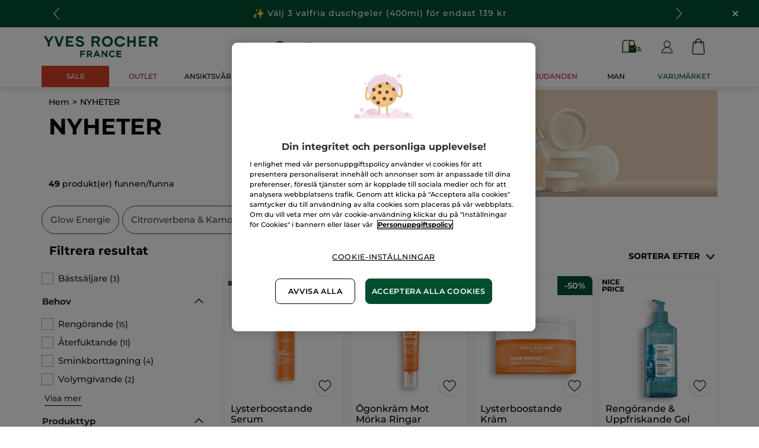

--- FILE ---
content_type: text/javascript;charset=utf-8
request_url: https://a42cdn.usablenet.com/a42/yvesrocher/default/prod/channel-loader?d=www.yves-rocher.se
body_size: 2128
content:
(function(c,h,m,n,e){function k(b,a,f){var d=document.createElement("script");d.src=b;a&&(d.onload=a);d.onerror=f||function(){var l="Error loading "+d.src;l&&console.log(l)};document.head.appendChild(d)}function p(b,a){k(h+b,a)}function g(){p(c.library[0],function(){if(e)try{c=e(c)}catch(f){console.log("Lookup threw an exception "+f)}for(var b=0;b<c.rulesets.length;b++){var a=c.rulesets[b];a="$"===a[0]?a:encodeURIComponent(a)+".js";a=h+m+"rs/"+n+"/"+a;k(a,void 0,void 0)}})}e&&"loading"===
document.readyState?document.addEventListener?document.addEventListener("DOMContentLoaded",g,!1):document.attachEvent("onDOMContentLoaded",g):g()})({"library": ["/a42/lib/js/r1/1750748515999/core.js"], "styles": [], "init-scripts": [], "scripts": [], "rulesets": []},'https://a42cdn.usablenet.com','/a42/yvesrocher/default/prod/rapid/','1757918856014',function lookup(conf){
	var path = window.location.pathname;
	var host = window.location.host;
	var no$ = $UsableNetPassThrough;


	try{
		no$.functions = no$.functions || {strings:{}};
		no$.functions.strings["setAltText"] = function(no$Text, {i18n}){
			    no$Text = no$Text.split('?')[0];
			    no$Text = no$Text.split('/')[2];
			    no$Text = no$Text.replace('www.', '');
			    no$Text = no$Text.replace('.com', '');
			return no$Text;
		}
		no$.functions.strings["linkName"] = function(no$Text, {i18n}){
			    no$Text = no$Text.split('/')[4];
			return no$Text;
		}
		no$.functions.strings["textImage"] = function(no$Text, {i18n}){
			    no$Text = no$Text.split('/');
			    no$Text = no$Text[no$Text.length - 1];
			    no$Text = no$Text.replace('/', ' ');
			    no$Text = no$Text.replaceAll('-', ' ');
			return no$Text;
		}
	}catch(e){ console.warn(e); }


	// Files routing
	// Global
	if(true){
		conf.rulesets.push("footer");
		conf.rulesets.push("generic");
		conf.rulesets.push("header");
		conf.rulesets.push("globals");
	}
	// Homepage
	if(((path == "/") || (path == "/de/") || (path == "/fr") || (path == "/nl/") || (path == "/en") || (path == "fr/"))){
		conf.rulesets.push("homepage");
	}
	// PLP
	else if(((no$("div[data-js=\"products-list-wrapper\"]").length > 0) || (no$("[data-tck-slot-reference*=\"plp\"]").length > 0))){
		conf.rulesets.push("plp");
	}
	// PDP
	else if(no$("body #product-page").length > 0){
		conf.rulesets.push("pdp");
	}
	// Cart
	else if(no$(".cart-page").length > 0){
		conf.rulesets.push("cart");
	}
	// Checkout
	else if(((path.includes("/shipping")) || (path.includes("/payment?")))){
		conf.rulesets.push("checkout");
	}
	// Account
	if(path.includes("/my-personal-space")){
		conf.rulesets.push("account");
	}
	// Appointment
	if(path.includes("/appointment")){
		conf.rulesets.push("appointment");
	}
	// Gift Car
	else if(((path.includes("/giftcard-login")) || (no$("body [data-tck-slot-reference*=\"carte-cadeau\"]").length > 0))){
		conf.rulesets.push("gift-card");
	}
	// FAQ
	else if(path.includes("/faq-questions-reponses")){
		conf.rulesets.push("faq");
	}
	// Contact us
	else if(path.includes("/contact")){
		conf.rulesets.push("contact");
	}
	// News
	else if(path.includes("/actbeautiful")){
		conf.rulesets.push("news");
	}
	// Diagnosis skin
	else if(path.includes("/diagnosis/skin")){
		conf.rulesets.push("diagnosis");
	}
	// Page
	if(true){
		conf.rulesets.push("pages");
	}

	// Languages
	if(true && no$("html[lang*=\"fr\"]").length > 0){
		no$.i18nLang = "fr";
	}
	else if(true && no$("html[lang*=\"de\"]").length > 0){
		no$.i18nLang = "de";
	}
	else if(true && no$("html[lang*=\"nl\"]").length > 0){
		no$.i18nLang = "nl";
	}
	else if(true && no$("html[lang*=\"es\"]").length > 0){
		no$.i18nLang = "es";
	}
	else if(true && no$("html[lang*=\"es\"]").length > 0){
		no$.i18nLang = "en";
	}

	try{
		no$.i18nInit(no$, 
			{
				"next": ["Next slide", "Diapositive suivante", "Volgende dia", "Nächste Folie", "Siguiente diapositiva" ],
				"previous": ["Previous slide", "Diapositive précédente", "Vorige dia", "Vorherige Folie", "Diapositiva anterior" ],
				"search": ["Search", "Recherche", "Zoek op", "Suche", "Buscar en" ],
				"offer": ["Special offer", "Offre spéciale", "Speciale aanbieding", "Sonderangebot", "Oferta especial" ],
				"notification": ["Notification message", "Message de notification", "Melding", "Benachrichtigung", "Notificación" ],
				"low": ["Lowest value", "Valeur la plus basse", "Laagste waarde", "Niedrigster Wert", "Valor mínimo" ],
				"high": ["Highest value", "Valeur la plus élevée", "Hoogste waarde", "Höchster Wert", "Valor máximo" ],
				"zoom": ["Zoom product", "Zoom sur le produit", "Zoomproduct", "Zoom-Produkt", "Producto Zoom" ],
				"quantity": ["Quantity", "Quantité", "Kwantiteit", "Menge", "Cantidad" ],
				"gift": ["Choose gift", "Choisissez un cadeau", "Kies een cadeau", "Geschenk auswählen", "Elige un regalo" ],
				"quickmodal": ["Quick view", "Aperçu rapide", "Snelle weergave modaal", "Schnellansichtsmodal", "Vista rápida modal" ],
				"promocode": ["Promo code", "Code promotionnel", "Promotiecode", "Aktionscode", "Código promocional" ],
				"wishlist": ["Wish list", "Liste de souhaits", "Wensenlijst", "Wunschliste", "Lista de deseos" ],
				"info": ["Info", "Informations", "Informatie", "Info", "Información" ],
				"back": ["Go back", "Retour", "Ga terug", "Geh zurück", "Volver" ],
				"show": ["Show more", "Afficher plus", "Meer info tonen", "Mehr Infos anzeigen", "Mostrar más" ],
				"location": ["Location", "Emplacement", "Locatie", "Standort", "Ubicación" ],
				"close": ["Close", "Fermer", "Dichtbij", "Schließen", "Cerrar" ],
				"giftcard": ["Gift Cards", "Carte-cadeau", "Cadeaubon", "Geschenkkarte", "Tarjeta de regalo" ],
				"email": ["email", "e-mail", "e-mail", "E-Mail", "correo electrónico" ],
				"contact": ["contact number", "numéro de contact", "Contactnummer", "Kontaktnummer", "número de contacto" ],
			},
			["en", "fr", "nl", "de", "es" ]
		); 
	}catch(e){ console.warn(e); }

	return conf;
});

--- FILE ---
content_type: application/javascript; charset=UTF-8
request_url: https://www.googletagmanager.com/gtm.js?id=GTM-5V3J76B
body_size: 158527
content:

// Copyright 2012 Google Inc. All rights reserved.
 
 (function(w,g){w[g]=w[g]||{};
 w[g].e=function(s){return eval(s);};})(window,'google_tag_manager');
 
(function(){

var data = {
"resource": {
  "version":"772",
  
  "macros":[{"function":"__e"},{"function":"__k","vtp_decodeCookie":false,"vtp_name":"privacyManager"},{"function":"__v","convert_case_to":1,"vtp_dataLayerVersion":2,"vtp_setDefaultValue":false,"vtp_name":"label"},{"function":"__v","vtp_dataLayerVersion":2,"vtp_setDefaultValue":false,"vtp_name":"site"},{"function":"__jsm","vtp_javascript":["template","(function(){var a=",["escape",["macro",3],8,16],".split(\"-\")[1];return a})();"]},{"function":"__v","vtp_name":"gtm.triggers","vtp_dataLayerVersion":2,"vtp_setDefaultValue":true,"vtp_defaultValue":""},{"function":"__e"},{"function":"__jsm","vtp_javascript":["template","(function(){return window.dataLayer[0].components[\"product-list\"].searchResult})();"]},{"function":"__v","vtp_dataLayerVersion":1,"vtp_setDefaultValue":false,"vtp_name":"gtm.uniqueEventId"},{"function":"__jsm","vtp_javascript":["template","(function(){return window.dataLayer.filter(function(a){return a[\"gtm.uniqueEventId\"]===",["escape",["macro",8],8,16],"})[0].components[\"product-list\"].searchResult})();"]},{"function":"__v","vtp_dataLayerVersion":2,"vtp_setDefaultValue":true,"vtp_defaultValue":"","vtp_name":"components.product-list.searchResult"},{"function":"__v","vtp_dataLayerVersion":2,"vtp_setDefaultValue":false,"vtp_name":"sensefuel_items"},{"function":"__smm","vtp_setDefaultValue":true,"vtp_input":["macro",6],"vtp_defaultValue":["macro",7],"vtp_map":["list",["map","key","refresh","value",["macro",9]],["map","key","gtm.click","value",["macro",10]],["map","key","gtm.linkClick","value",["macro",10]],["map","key","sensefuel_products_displayed_event","value",["macro",11]]]},{"function":"__jsm","vtp_javascript":["template","(function(){return ",["escape",["macro",12],8,16],".products})();"]},{"function":"__jsm","vtp_javascript":["template","(function(){return window.dataLayer.filter(function(a){return a[\"gtm.uniqueEventId\"]===",["escape",["macro",8],8,16],"})[0].label})();"]},{"function":"__remm","vtp_setDefaultValue":false,"vtp_input":["macro",1],"vtp_fullMatch":true,"vtp_replaceAfterMatch":true,"vtp_ignoreCase":true,"vtp_map":["list",["map","key","(.*)(%2C)(.*)(%2C)(.*)","value","$1"]]},{"function":"__smm","vtp_setDefaultValue":true,"vtp_input":["macro",15],"vtp_defaultValue":"0","vtp_map":["list",["map","key","ESSENTIAL_AND_ANALYTICS","value","0"],["map","key","CUSTOMIZATION","value","1"],["map","key","ADVERTISING","value","2"]]},{"function":"__u","vtp_component":"HOST","vtp_enableMultiQueryKeys":false,"vtp_enableIgnoreEmptyQueryParam":false},{"function":"__jsm","vtp_javascript":["template","(function(){var a=Object.keys(window.dataLayer[0].components).filter(function(a){return-1\u003Ca.indexOf(\"grslideshowcomponent\")});try{for(var c=[],b=0;b\u003Ca.length;b++){var d=a[b],e=window.dataLayer[0].components[d].slideList;c.push(Object.values(e))}}catch(f){}return a=[].concat.apply([],c)})();"]},{"function":"__remm","vtp_setDefaultValue":true,"vtp_input":["macro",4],"vtp_fullMatch":true,"vtp_replaceAfterMatch":true,"vtp_defaultValue":"false","vtp_ignoreCase":true,"vtp_map":["list",["map","key","FR","value","true"],["map","key","DE","value","true"],["map","key","AT","value","true"],["map","key","CH","value","true"],["map","key","BE","value","true"],["map","key","NL","value","true"],["map","key","CA","value","true"],["map","key","US","value","true"],["map","key","RU","value","true"],["map","key","SE","value","true"],["map","key","ES","value","true"],["map","key","UA","value","true"],["map","key","TR","value","true"],["map","key","NO","value","true"],["map","key","FI","value","true"],["map","key","DK","value","true"],["map","key","KZ","value","true"]]},{"function":"__k","vtp_decodeCookie":false,"vtp_name":"OptanonConsent"},{"function":"__jsm","vtp_javascript":["template","(function(){var b=",["escape",["macro",20],8,16],".split(\"Awaiting\")[1],a=",["escape",["macro",20],8,16],".match(\/\u0026groups=(.*%3A[0|1])\/);a=a[1].replace(\/.{5}%3A0(%2C|$)\/g,\"\").replace(\/%3A1(%2C|$)\/g,\",\");return\"Reconsent\\x3dfalse\"===b?a:\"consent not found\"})();"]},{"function":"__j","convert_null_to":["macro",21],"convert_undefined_to":["macro",21],"vtp_name":"window.OnetrustActiveGroups"},{"function":"__v","vtp_dataLayerVersion":2,"vtp_setDefaultValue":true,"vtp_defaultValue":"","vtp_name":"components.product.product"},{"function":"__jsm","vtp_javascript":["template","(function(){var a=",["escape",["macro",23],8,16],".productReferences.map(function(a){return a.target});return a})();"]},{"function":"__jsm","vtp_javascript":["template","(function(){var c=Object.values(document.querySelectorAll(\"Article[data-tck-article-code]\")).map(function(a){var b=\"\";try{b=parseFloat(a.querySelector(\"span.color_raspberry\").innerText.replace(\/[^0-9\\.,]\/g,\"\").replace(\",\",\".\"))}catch(d){}return{code:a.dataset.tckArticleCode||\"\",baseProduct:a.dataset.tckArticleCode||\"\",price:{value:b},category:a.querySelector(\"a\").getAttribute(\"href\").replace(\/\\\/(.*)\\\/(.*)\\\/p\\\/.*\/,\"$1\")||\"\",name:a.querySelector(\"h3\").innerText||\"\",list:\"homepage\"}});if(0\u003Cc.length)return c})();"]},{"function":"__u","vtp_component":"PATH","vtp_enableMultiQueryKeys":false,"vtp_enableIgnoreEmptyQueryParam":false},{"function":"__v","vtp_name":"gtm.elementClasses","vtp_dataLayerVersion":1},{"function":"__jsm","vtp_javascript":["template","(function(){var a=!1;try{a=",["escape",["macro",27],8,16],".includes(\"commercial-box_promotion_\")}catch(b){}return a})();"]},{"function":"__v","vtp_name":"gtm.element","vtp_dataLayerVersion":1},{"function":"__jsm","vtp_javascript":["template","(function(){var a=",["escape",["macro",29],8,16],".closest(\"a\").getAttribute(\"href\");return a})();"]},{"function":"__jsm","vtp_javascript":["template","(function(){return ",["escape",["macro",12],8,16],".assetReferences})();"]},{"function":"__jsm","vtp_javascript":["template","(function(){return ",["escape",["macro",31],8,16],"})();"]},{"function":"__jsm","vtp_javascript":["template","(function(){function a(a){return a.grAsset.url==",["escape",["macro",30],8,16],"}var b=Object.values(",["escape",["macro",32],8,16],").filter(a)[0];return b})();"]},{"function":"__jsm","vtp_javascript":["template","(function(){var a=",["escape",["macro",29],8,16],".closest(\"article\").getAttribute(\"data-tck-article-code\");return a})();"]},{"function":"__jsm","vtp_javascript":["template","(function(){var b=Object.keys(window.dataLayer[0].components).filter(function(a){return-1\u003Ca.indexOf(\"slide\")});return b})();"]},{"function":"__jsm","vtp_javascript":["template","(function(){var a=Object.keys(window.dataLayer[0].components[\"column1component-yr.usca_col1_homepage_slideshow-public\"].column1).filter(function(c){return-1\u003Cc.indexOf(\"comp\")});try{for(var d=[],b=0;b\u003Ca.length;b++){var e=a[b],f=window.dataLayer[0].components[\"column1component-yr.usca_col1_homepage_slideshow-public\"].column1[e].slideList;d.push(Object.values(f))}}catch(c){}return a=[].concat.apply([],d)})();"]},{"function":"__jsm","vtp_javascript":["template","(function(){var b=Object.keys(window.dataLayer[0].components).filter(function(a){return-1\u003Ca.indexOf(\"slide\")});try{for(var d=[],c=0;c\u003Cb.length;c++){var e=b[c],f=Object.keys(window.dataLayer[0].components[e].column1).filter(function(a){return-1\u003Ca.indexOf(\"cmsitem\")}),g=window.dataLayer[0].components[e].column1[f].slideList;d.push(Object.values(g))}}catch(a){}return b=[].concat.apply([],d)})();"]},{"function":"__jsm","vtp_javascript":["template","(function(){var a=Object.keys(window.dataLayer[0].components[\"column1component-fr_col1_homepage_main\"].column1.cmsitem_00377373.column1).filter(function(c){return c[0]});try{for(var d=[],b=0;b\u003Ca.length;b++){var e=a[b],f=window.dataLayer[0].components[\"column1component-fr_col1_homepage_main\"].column1.cmsitem_00377373.column1[e].slideList;d.push(Object.values(f))}}catch(c){}return a=[].concat.apply([],d)})();"]},{"function":"__jsm","vtp_javascript":["template","(function(){var a;return a=",["escape",["macro",35],8,16],".toString().includes(\"grslideshowcomponent\")?",["escape",["macro",18],8,16],":\"YR-CA\"==",["escape",["macro",3],8,16],"||\"YR-US\"==",["escape",["macro",3],8,16],"?",["escape",["macro",36],8,16],":",["escape",["macro",35],8,16],".toString().includes(\"column1\")?",["escape",["macro",37],8,16],":\"YR-FR\"==",["escape",["macro",3],8,16],"?",["escape",["macro",38],8,16],":\"NOPE\"})();"]},{"function":"__jsm","vtp_javascript":["template","(function(){function a(b){return b.link.url==",["escape",["macro",30],8,16],"}var c=Object.values(",["escape",["macro",39],8,16],").filter(a)[0];return c})();"]},{"function":"__jsm","vtp_javascript":["template","(function(){return Object.keys(window.dataLayer[0].components).filter(function(a){return-1\u003Ca.indexOf(\"kicker-below-slider\")})[0]})();"]},{"function":"__jsm","vtp_javascript":["template","(function(){var b=Object.entries(window.dataLayer[0].components[",["escape",["macro",41],8,16],"]).filter(function(a){return a[0].match(\/^column\\d$\/)});return b=Object.values(b).map(function(a){return Object.values(a[1])[0]})})();"]},{"function":"__jsm","vtp_javascript":["template","(function(){var b=Object.values(",["escape",["macro",42],8,16],").map(function(a){return{name:a.name,id:a.uid,creative:\"kicker_below_sliders\"}});return b})();"]},{"function":"__jsm","vtp_javascript":["template","(function(){var b=Object.values(",["escape",["macro",42],8,16],").map(function(a){return{promotion_name:a.name,promotion_id:a.uid,creative_name:\"kicker_below_sliders\"}});return b})();"]},{"function":"__v","vtp_dataLayerVersion":2,"vtp_setDefaultValue":true,"vtp_defaultValue":["macro",22],"vtp_name":"OnetrustActiveGroups"},{"function":"__jsm","convert_null_to":["macro",22],"convert_undefined_to":["macro",22],"vtp_javascript":["template","(function(){var a=",["escape",["macro",45],8,16],";return a})();"]},{"function":"__smm","vtp_setDefaultValue":true,"vtp_input":["macro",19],"vtp_defaultValue":",C0002,","vtp_map":["list",["map","key","true","value",["macro",46]]]},{"function":"__smm","vtp_setDefaultValue":false,"vtp_input":["macro",3],"vtp_map":["list",["map","key","YR-ES","value","G-132KLBKVQB"]]},{"function":"__cvt_10847769_970"},{"function":"__jsm","vtp_javascript":["template","(function(){return(new Date).getTime()})();"]},{"function":"__u","vtp_component":"QUERY","vtp_queryKey":"utm_type","vtp_enableMultiQueryKeys":false,"vtp_enableIgnoreEmptyQueryParam":false},{"function":"__smm","vtp_setDefaultValue":true,"vtp_input":["macro",3],"vtp_defaultValue":["macro",51]},{"function":"__u","vtp_component":"QUERY","vtp_queryKey":"utm_sourceId","vtp_enableMultiQueryKeys":false,"vtp_enableIgnoreEmptyQueryParam":false},{"function":"__smm","vtp_setDefaultValue":true,"vtp_input":["macro",3],"vtp_defaultValue":["macro",53]},{"function":"__u","vtp_component":"QUERY","vtp_queryKey":"utm_pub","vtp_enableMultiQueryKeys":false,"vtp_enableIgnoreEmptyQueryParam":false},{"function":"__smm","vtp_setDefaultValue":true,"vtp_input":["macro",3],"vtp_defaultValue":["macro",55]},{"function":"__u","vtp_component":"QUERY","vtp_queryKey":"utm_variation","vtp_enableMultiQueryKeys":false,"vtp_enableIgnoreEmptyQueryParam":false},{"function":"__smm","vtp_setDefaultValue":true,"vtp_input":["macro",3],"vtp_defaultValue":["macro",57]},{"function":"__u","vtp_component":"QUERY","vtp_queryKey":"utm_creative","vtp_enableMultiQueryKeys":false,"vtp_enableIgnoreEmptyQueryParam":false},{"function":"__smm","vtp_setDefaultValue":true,"vtp_input":["macro",3],"vtp_defaultValue":["macro",59]},{"function":"__u","vtp_component":"QUERY","vtp_queryKey":"utm_format","vtp_enableMultiQueryKeys":false,"vtp_enableIgnoreEmptyQueryParam":false},{"function":"__smm","vtp_setDefaultValue":true,"vtp_input":["macro",3],"vtp_defaultValue":["macro",61]},{"function":"__k","convert_undefined_to":"0","vtp_decodeCookie":false,"vtp_name":"gtmSessionIsAlive"},{"function":"__u","vtp_component":"URL","vtp_enableMultiQueryKeys":false,"vtp_enableIgnoreEmptyQueryParam":false},{"function":"__f","vtp_component":"URL"},{"function":"__jsm","vtp_javascript":["template","(function(){var a=0;if(",["escape",["macro",64],8,16],".includes(\"gclid\"))a=4;else if(",["escape",["macro",64],8,16],".includes(\"fbclid\"))a=7;else if(",["escape",["macro",65],8,16],".includes(\"google\")||",["escape",["macro",65],8,16],".includes(\"yandex\"))a=3;else if(",["escape",["macro",65],8,16],".includes(\"facebook\")||",["escape",["macro",65],8,16],".includes(\"twitter\"))a=6;return a})();"]},{"function":"__smm","vtp_setDefaultValue":false,"vtp_input":["macro",63],"vtp_map":["list",["map","key","0","value",["macro",66]]]},{"function":"__u","vtp_component":"QUERY","vtp_queryKey":"utm_itc","vtp_enableMultiQueryKeys":false,"vtp_enableIgnoreEmptyQueryParam":false},{"function":"__remm","vtp_setDefaultValue":false,"vtp_input":["macro",68],"vtp_fullMatch":true,"vtp_replaceAfterMatch":true,"vtp_ignoreCase":true,"vtp_map":["list",["map","key","^.*c(\\d*).*$","value","$1"]]},{"function":"__c","convert_undefined_to":["macro",67],"vtp_value":["macro",69]},{"function":"__smm","vtp_setDefaultValue":false,"vtp_input":["macro",70],"vtp_map":["list",["map","key","0","value","Other"],["map","key","1","value","Direct"],["map","key","2","value","Referral"],["map","key","3","value","SEO"],["map","key","4","value","SEA"],["map","key","5","value","Display"],["map","key","6","value","Social organic"],["map","key","7","value","Social ad"],["map","key","8","value","Retargeting"],["map","key","9","value","Affiliate"],["map","key","10","value","Partnership"],["map","key","11","value","Shopbot"],["map","key","12","value","Newsletter"],["map","key","13","value","SMS"],["map","key","14","value","App push"],["map","key","15","value","Paper mail"],["map","key","16","value","Video"],["map","key","17","value","Marketplace"],["map","key","18","value","Web push"],["map","key","19","value","Wallet push"],["map","key","20","value","Chatbot"]]},{"function":"__remm","vtp_setDefaultValue":true,"vtp_input":["macro",65],"vtp_fullMatch":true,"vtp_replaceAfterMatch":true,"vtp_ignoreCase":true,"vtp_defaultValue":"0","vtp_map":["list",["map","key",".*google.*","value","1"],["map","key",".*bing.*","value","2"],["map","key",".*qwant.*","value","3"],["map","key",".*facebook.*","value","4"],["map","key",".*taboola.*","value","5"],["map","key",".*twitter.*","value","6"],["map","key",".*instagram.*","value","7"],["map","key",".*criteo.*","value","8"],["map","key",".*tradedoubler.*","value","9"],["map","key",".*zanox.*","value","10"],["map","key",".*youtube.*","value","12"],["map","key",".*yandex.*","value","13"],["map","key",".*gamned.*","value","14"],["map","key",".*vk.*","value","15"],["map","key",".*pinterest.*","value","16"],["map","key",".*amazon.*","value","27"],["map","key",".*yahoo.*","value","31"],["map","key",".*snapchat.*","value","34"]]},{"function":"__smm","vtp_setDefaultValue":false,"vtp_input":["macro",63],"vtp_map":["list",["map","key","0","value",["macro",72]]]},{"function":"__remm","vtp_setDefaultValue":false,"vtp_input":["macro",68],"vtp_fullMatch":true,"vtp_replaceAfterMatch":true,"vtp_ignoreCase":true,"vtp_map":["list",["map","key","^.*p(\\d*).*$","value","$1"]]},{"function":"__c","convert_undefined_to":["macro",73],"vtp_value":["macro",74]},{"function":"__smm","vtp_setDefaultValue":false,"vtp_input":["macro",75],"vtp_map":["list",["map","key","0","value","Other"],["map","key","1","value","Google"],["map","key","2","value","Bing"],["map","key","3","value","Qwant"],["map","key","4","value","Facebook"],["map","key","5","value","Taboola"],["map","key","6","value","Twitter"],["map","key","7","value","Instagram"],["map","key","8","value","Criteo"],["map","key","9","value","Tradedoubler"],["map","key","10","value","Zanox"],["map","key","11","value","Yves Rocher"],["map","key","12","value","Youtube"],["map","key","13","value","Yandex"],["map","key","14","value","Gamned"],["map","key","15","value","Vk"],["map","key","16","value","Pinterest"],["map","key","17","value","Commission Junction"],["map","key","18","value","Viber"],["map","key","19","value","Esputnik"],["map","key","20","value","Harmony"],["map","key","21","value","Rakuten"],["map","key","22","value","Adobe"],["map","key","23","value","MP Media"],["map","key","24","value","Quantcast"],["map","key","25","value","Sovendus"],["map","key","26","value","Corporate Benefits"],["map","key","27","value","Amazon"],["map","key","28","value","Adtraction"],["map","key","29","value","Vinteractive"],["map","key","30","value","Ceneo"],["map","key","31","value","Yahoo"],["map","key","32","value","Cuponation"],["map","key","33","value","Awin"],["map","key","34","value","Snapchat"],["map","key","35","value","Tradelab"],["map","key","36","value","TF1"],["map","key","37","value","Admitad"],["map","key","38","value","RTB House"],["map","key","39","value","Admixer"],["map","key","40","value","DV360"],["map","key","41","value","VPI"],["map","key","42","value","VPM"],["map","key","43","value","Mixed"],["map","key","44","value","VPCI"]]},{"function":"__c","vtp_value":"0"},{"function":"__smm","vtp_setDefaultValue":false,"vtp_input":["macro",63],"vtp_map":["list",["map","key","0","value",["macro",77]]]},{"function":"__remm","vtp_setDefaultValue":false,"vtp_input":["macro",68],"vtp_fullMatch":true,"vtp_replaceAfterMatch":true,"vtp_ignoreCase":true,"vtp_map":["list",["map","key","^.*t(\\d*).*$","value","$1"]]},{"function":"__c","convert_undefined_to":["macro",78],"vtp_value":["macro",79]},{"function":"__smm","vtp_setDefaultValue":false,"vtp_input":["macro",80],"vtp_map":["list",["map","key","0","value","Other"],["map","key","1","value","Brand"],["map","key","2","value","Generic"],["map","key","3","value","Editorial"],["map","key","4","value","Banner"],["map","key","5","value","Footer"],["map","key","6","value","Video"],["map","key","7","value","Share"],["map","key","8","value","Display"],["map","key","9","value","Text"],["map","key","10","value","Mail"],["map","key","11","value","SMS"],["map","key","12","value","Cashback"],["map","key","13","value","Coupon"],["map","key","14","value","Blog"],["map","key","15","value","Product shopping ads"],["map","key","16","value","Showcase shopping ads"],["map","key","17","value","Local catalog ads"],["map","key","18","value","Shopping"],["map","key","19","value","Image"],["map","key","20","value","Story"],["map","key","21","value","Carousel"],["map","key","22","value","Overlay"],["map","key","23","value","Skippable video"],["map","key","24","value","Non-skippable video"],["map","key","25","value","Bumper"],["map","key","26","value","Covering"],["map","key","27","value","Ecommerce"],["map","key","28","value","Stores"],["map","key","29","value","Influencer"],["map","key","30","value","Collection"],["map","key","31","value","Local"],["map","key","32","value","Gift"],["map","key","33","value","Promo offer"],["map","key","34","value","Product or event"],["map","key","35","value","Welcome"],["map","key","36","value","Birthday"],["map","key","37","value","Abandoned cart"],["map","key","38","value","Loyalty reward"],["map","key","39","value","Other trigger"]]},{"function":"__c","vtp_value":"0"},{"function":"__smm","vtp_setDefaultValue":false,"vtp_input":["macro",63],"vtp_map":["list",["map","key","0","value",["macro",82]]]},{"function":"__remm","vtp_setDefaultValue":false,"vtp_input":["macro",68],"vtp_fullMatch":true,"vtp_replaceAfterMatch":true,"vtp_ignoreCase":true,"vtp_map":["list",["map","key","^.*b(\\d*).*$","value","$1"]]},{"function":"__c","convert_undefined_to":["macro",83],"vtp_value":["macro",84]},{"function":"__smm","vtp_setDefaultValue":false,"vtp_input":["macro",85],"vtp_map":["list",["map","key","0","value","Other"],["map","key","1","value","Performance"],["map","key","2","value","Branding"],["map","key","3","value","CRM"],["map","key","4","value","Retail"]]},{"function":"__v","vtp_dataLayerVersion":2,"vtp_setDefaultValue":false,"vtp_name":"campaign.variationId"},{"function":"__jsm","vtp_javascript":["template","(function(){var a=localStorage.getItem(\"utmParams\");a=JSON.parse(a);return a=a.utm_pub})();"]},{"function":"__jsm","vtp_javascript":["template","(function(){var a=localStorage.getItem(\"utmParams\");a=JSON.parse(a);return a=a.utm_type})();"]},{"function":"__jsm","vtp_javascript":["template","(function(){var a=localStorage.getItem(\"utmParams\");a=JSON.parse(a);return a=a.utm_source})();"]},{"function":"__jsm","vtp_javascript":["template","(function(){var a=localStorage.getItem(\"utmParams\");a=JSON.parse(a);return a=a.utm_medium})();"]},{"function":"__jsm","vtp_javascript":["template","(function(){var a=localStorage.getItem(\"utmParams\");a=JSON.parse(a);return a=a.utm_campaign})();"]},{"function":"__jsm","vtp_javascript":["template","(function(){var a=localStorage.getItem(\"utmParams\");a=JSON.parse(a);return a=a.utm_format})();"]},{"function":"__jsm","vtp_javascript":["template","(function(){var a=localStorage.getItem(\"utmParams\");a=JSON.parse(a);return a=a.utm_creative})();"]},{"function":"__jsm","vtp_javascript":["template","(function(){var a=localStorage.getItem(\"utmParams\");a=JSON.parse(a);return a=a.utm_itc})();"]},{"function":"__jsm","vtp_javascript":["template","(function(){var a=localStorage.getItem(\"utmParams\");a=JSON.parse(a);return a=a.utm_details})();"]},{"function":"__jsm","vtp_javascript":["template","(function(){var a=localStorage.getItem(\"utmParams\");a=JSON.parse(a);return a=a.utm_variation})();"]},{"function":"__jsm","vtp_javascript":["template","(function(){var a=localStorage.getItem(\"utmParams\");a=JSON.parse(a);return a=a.utm_sourceId})();"]},{"function":"__remm","vtp_setDefaultValue":true,"vtp_input":["macro",87],"vtp_fullMatch":true,"vtp_replaceAfterMatch":true,"vtp_defaultValue":"Variation Id not in GTM","vtp_ignoreCase":true,"vtp_map":["list",["map","key",".*(AFF|AFFTEST|AFFTEST1|AFFTEST2|AFFTEST3|BWP|NO_SEGMENT|PUBLICTEST|PUBLICTEST1|PUBLICTEST2|PUBLICTEST3|SEM|TST|BWPTEST1|CO3|HAPPYHOURSTEST1|HAPPYHOURSTEST2|HAPPYHOURSTEST3|NA|SE1|SEMTEST|SEMTEST1|SEMTEST2|SEMTEST3|V00000SJX|V00000XY8|V00000SJS|V00000SJY|V00000XY9|V00000SK1|V000015O1|V000016G1).*","value","PUBLIC"],["map","key",".*(BVN|BVNTEST|BVNTEST1|BVNTEST2|BVNTEST3|HAPPYHOURS|HAPPYHOURSTEST|NLT1|NLT12|NLT3|PRIVETEST|PRIVETEST1|PRIVETEST2|PRIVETEST3|VPM|NL2|NLT12TEST|NLT12TEST1|NLT12TEST2|NLT1TEST|NLT1TEST1|NLT1TEST2|NLT1TEST3|NLT3TEST|NLT3TEST1|NLT3TEST2|NLT3TEST3|NLT8|NLT8TEST|NLT8TEST1|NLT8TEST2|NLT8TEST3|VPMTEST|VPMTEST1|VPMTEST2|VPMTEST3|V00000SJT|V00000SJU|V00000SJV|V00000SJW|V00000SJZ|V000013CO|V000013CP|V000013CQ|V00000YQ0|V00000SK0|V000015O0|V000015O2|V000015O3|V000016FS|V000016FT|V000016FU|V000016FV|V000016FW|V000016FX|V000016FY|V000016FZ|V000016G0|V00001AAP|V00001AAO|V00001DDS|V00001DDT|V00001DDU|V00001E5K|V00001E5M).*","value","PRIVE"]]},{"function":"__v","vtp_dataLayerVersion":2,"vtp_setDefaultValue":false,"vtp_name":"environnement_type"},{"function":"__v","vtp_dataLayerVersion":2,"vtp_setDefaultValue":false,"vtp_name":"customer"},{"function":"__jsm","vtp_javascript":["template","(function(){return ",["escape",["macro",101],8,16],".cryptedEmails[0]})();"]},{"function":"__v","vtp_dataLayerVersion":2,"vtp_setDefaultValue":false,"vtp_name":"customer.uid"},{"function":"__v","vtp_dataLayerVersion":2,"vtp_setDefaultValue":false,"vtp_name":"customer.yearOfBirthdate"},{"function":"__v","vtp_dataLayerVersion":2,"vtp_setDefaultValue":false,"vtp_name":"customer.monthOfBirthdate"},{"function":"__v","vtp_dataLayerVersion":2,"vtp_setDefaultValue":false,"vtp_name":"customer.dayOfBirthdate"},{"function":"__jsm","vtp_javascript":["template","(function(){return null})();"]},{"function":"__remm","convert_true_to":"true","convert_false_to":"false","vtp_setDefaultValue":true,"vtp_input":["macro",101],"vtp_fullMatch":true,"vtp_replaceAfterMatch":true,"vtp_defaultValue":"true","vtp_ignoreCase":true,"vtp_map":["list",["map","key","^(undefined|null|0|false|NaN|)$","value","false"]]},{"function":"__u","vtp_component":"QUERY","vtp_queryKey":"pmid","vtp_enableMultiQueryKeys":false,"vtp_enableIgnoreEmptyQueryParam":false},{"function":"__jsm","convert_undefined_to":["macro",107],"vtp_javascript":["template","(function(){return\"false\"===",["escape",["macro",108],8,16],"\u0026\u0026void 0!==",["escape",["macro",109],8,16],"?",["escape",["macro",109],8,16],":",["escape",["macro",101],8,16],".cryptedEmails[1]})();"]},{"function":"__jsm","vtp_javascript":["template","(function(){return window.dataLayer[0].label})();"]},{"function":"__smm","vtp_setDefaultValue":true,"vtp_input":["macro",111],"vtp_defaultValue":"false","vtp_map":["list",["map","key","productpage","value","true"],["map","key","BENL_Productpage","value","true"]]},{"function":"__v","vtp_dataLayerVersion":2,"vtp_setDefaultValue":false,"vtp_name":"profile"},{"function":"__jsm","convert_null_to":"false","convert_undefined_to":"false","convert_true_to":"true","convert_false_to":"false","vtp_javascript":["template","(function(){return\"prod\"==",["escape",["macro",113],8,16],"\u0026\u0026-1==",["escape",["macro",17],8,16],".indexOf(\"t-w\")})();"]},{"function":"__jsm","vtp_javascript":["template","(function(){return\"summarypage\"==",["escape",["macro",2],8,16],"})();"]},{"function":"__cid"},{"function":"__ctv"},{"function":"__gtes","vtp_eventSettingsTable":["list",["map","parameter","bq_event_id","parameterValue",["template",["macro",6],"_",["macro",49]]],["map","parameter","bq_custom_timestamp","parameterValue",["macro",50]],["map","parameter","consent","parameterValue",["macro",22]],["map","parameter","analytics_consent","parameterValue",["macro",47]],["map","parameter","utm_type","parameterValue",["macro",52]],["map","parameter","utm_sourceId","parameterValue",["macro",54]],["map","parameter","utm_pub","parameterValue",["macro",56]],["map","parameter","utm_variation","parameterValue",["macro",58]],["map","parameter","utm_creative","parameterValue",["macro",60]],["map","parameter","utm_format","parameterValue",["macro",62]],["map","parameter","utm_itc_c_text","parameterValue",["macro",71]],["map","parameter","utm_itc_p_text","parameterValue",["macro",76]],["map","parameter","utm_itc_t_text","parameterValue",["macro",81]],["map","parameter","utm_itc_b_text","parameterValue",["macro",86]],["map","parameter","variation_id","parameterValue",["macro",87]],["map","parameter","test_property","parameterValue","False"],["map","parameter","local_utm_pub","parameterValue",["macro",88]],["map","parameter","local_utm_type","parameterValue",["macro",89]],["map","parameter","local_utm_source","parameterValue",["macro",90]],["map","parameter","local_utm_medium","parameterValue",["macro",91]],["map","parameter","local_utm_campaign","parameterValue",["macro",92]],["map","parameter","local_utm_format","parameterValue",["macro",93]],["map","parameter","local_utm_creative","parameterValue",["macro",94]],["map","parameter","local_utm_itc","parameterValue",["macro",95]],["map","parameter","local_utm_details","parameterValue",["macro",96]],["map","parameter","local_utm_variation","parameterValue",["macro",97]],["map","parameter","local_utm_sourceId","parameterValue",["macro",98]],["map","parameter","variation_id_type","parameterValue",["macro",99]],["map","parameter","environment_type","parameterValue",["macro",100]],["map","parameter","customer_crypted_email_md5","parameterValue",["macro",102]],["map","parameter","external_id","parameterValue",["macro",103]],["map","parameter","user_d_o_b","parameterValue",["template",["macro",104],["macro",105],["macro",106]]],["map","parameter","customer_crypted_email_sha256","parameterValue",["macro",110]],["map","parameter","is_product_page","parameterValue",["macro",112]],["map","parameter","is_production","parameterValue",["macro",114]],["map","parameter","is_confirmation_page","parameterValue",["macro",115]],["map","parameter","container_id","parameterValue",["macro",116]],["map","parameter","container_version","parameterValue",["macro",117]]],"vtp_userProperties":["list",["map","name","user_utm_pub","value",["macro",56]]]},{"function":"__jsm","vtp_javascript":["template","(function(){var a=",["escape",["macro",29],8,16],".dataset.js;return a})();"]},{"function":"__jsm","vtp_javascript":["template","(function(){return document.querySelector(\".pl-active\").id})();"]},{"function":"__jsm","convert_null_to":["macro",120],"convert_undefined_to":["macro",120],"vtp_javascript":["template","(function(){return paymentMethod=",["escape",["macro",29],8,16],".parentElement.id})();"]},{"function":"__v","vtp_dataLayerVersion":2,"vtp_setDefaultValue":false,"vtp_name":"optanonAction"},{"function":"__k","convert_undefined_to":"NA","vtp_decodeCookie":false,"vtp_name":"sourceId_gtm"},{"function":"__v","convert_undefined_to":["macro",123],"vtp_dataLayerVersion":2,"vtp_setDefaultValue":false,"vtp_name":"campaign.sourceId"},{"function":"__jsm","vtp_javascript":["template","(function(){var a=window.location.href;a=(new URL(a)).hostname.split(\".\");return a.slice(0).slice(-(4===a.length?3:2)).join(\".\")})();"]},{"function":"__v","vtp_dataLayerVersion":2,"vtp_setDefaultValue":false,"vtp_name":"_environment.site"},{"function":"__jsm","vtp_javascript":["template","(function(){var a=",["escape",["macro",126],8,16],".split(\"-\")[1];return a})();"]},{"function":"__smm","vtp_setDefaultValue":true,"vtp_input":["macro",127],"vtp_defaultValue":"page_type","vtp_map":["list",["map","key","FR","value","login_state"]]},{"function":"__v","vtp_dataLayerVersion":2,"vtp_setDefaultValue":false,"vtp_name":"_environment.label"},{"function":"__v","vtp_dataLayerVersion":2,"vtp_setDefaultValue":false,"vtp_name":"_customer"},{"function":"__remm","convert_true_to":"true","convert_false_to":"false","vtp_setDefaultValue":true,"vtp_input":["macro",130],"vtp_fullMatch":true,"vtp_replaceAfterMatch":true,"vtp_defaultValue":"true","vtp_ignoreCase":true,"vtp_map":["list",["map","key","^(undefined|null|0|false|NaN|)$","value","false"]]},{"function":"__smm","vtp_setDefaultValue":true,"vtp_input":["macro",127],"vtp_defaultValue":["macro",129],"vtp_map":["list",["map","key","FR","value",["macro",131]]]},{"function":"__smm","vtp_setDefaultValue":true,"vtp_input":["macro",127],"vtp_defaultValue":"category_code","vtp_map":["list",["map","key","FR","value","client_type"]]},{"function":"__v","vtp_dataLayerVersion":2,"vtp_setDefaultValue":false,"vtp_name":"_customer.orderHistory.averageOrderAmount"},{"function":"__remm","vtp_setDefaultValue":true,"vtp_input":["macro",134],"vtp_fullMatch":true,"vtp_replaceAfterMatch":true,"vtp_ignoreCase":true,"vtp_defaultValue":"prospect","vtp_map":["list",["map","key","^(0*[1-9][0-9]*(\\.[0-9]+)?|0+\\.[0-9]*[1-9][0-9]*)$","value","client"]]},{"function":"__smm","vtp_setDefaultValue":false,"vtp_input":["macro",127],"vtp_map":["list",["map","key","FR","value",["macro",135]]]},{"function":"__smm","vtp_setDefaultValue":true,"vtp_input":["macro",127],"vtp_defaultValue":"cam_id","vtp_map":["list",["map","key","FR","value","vendor_type"]]},{"function":"__v","vtp_dataLayerVersion":2,"vtp_setDefaultValue":false,"vtp_name":"_ecommerce.transaction_type"},{"function":"__smm","vtp_setDefaultValue":false,"vtp_input":["macro",127],"vtp_map":["list",["map","key","FR","value",["macro",138]]]},{"function":"__smm","vtp_setDefaultValue":true,"vtp_input":["macro",127],"vtp_defaultValue":"variation_id","vtp_map":["list",["map","key","FR","value","segment"]]},{"function":"__v","vtp_dataLayerVersion":2,"vtp_setDefaultValue":false,"vtp_name":"_campaign.variationId"},{"function":"__v","vtp_dataLayerVersion":2,"vtp_setDefaultValue":false,"vtp_name":"_campaign.segmentVad"},{"function":"__smm","vtp_setDefaultValue":true,"vtp_input":["macro",127],"vtp_defaultValue":["macro",141],"vtp_map":["list",["map","key","FR","value",["macro",142]]]},{"function":"__smm","vtp_setDefaultValue":true,"vtp_input":["macro",127],"vtp_defaultValue":"distribution_space","vtp_map":["list",["map","key","FR","value","client_amount"]]},{"function":"__v","vtp_dataLayerVersion":2,"vtp_setDefaultValue":false,"vtp_name":"_campaign.distributionSpace"},{"function":"__v","vtp_dataLayerVersion":2,"vtp_setDefaultValue":false,"vtp_name":"_customer.orderHistory.nbOrders"},{"function":"__jsm","vtp_javascript":["template","(function(){var a=",["escape",["macro",134],8,16],"*",["escape",["macro",146],8,16],";return a})();"]},{"function":"__smm","vtp_setDefaultValue":true,"vtp_input":["macro",127],"vtp_defaultValue":["macro",145],"vtp_map":["list",["map","key","FR","value",["macro",147]]]},{"function":"__smm","vtp_setDefaultValue":true,"vtp_input":["macro",127],"vtp_defaultValue":"(n\/a)","vtp_map":["list",["map","key","FR","value","variation_id"]]},{"function":"__smm","vtp_setDefaultValue":false,"vtp_input":["macro",127],"vtp_map":["list",["map","key","FR","value",["macro",141]]]},{"function":"__smm","vtp_setDefaultValue":true,"vtp_input":["macro",127],"vtp_defaultValue":"(n\/a)","vtp_map":["list",["map","key","FR","value","page_template"]]},{"function":"__smm","vtp_setDefaultValue":false,"vtp_input":["macro",127],"vtp_map":["list",["map","key","FR","value",["macro",129]]]},{"function":"__smm","vtp_setDefaultValue":true,"vtp_input":["macro",127],"vtp_defaultValue":"(n\/a)","vtp_map":["list",["map","key","FR","value","page_id"]]},{"function":"__smm","vtp_setDefaultValue":false,"vtp_input":["macro",127],"vtp_map":["list",["map","key","FR","value",["macro",129]]]},{"function":"__smm","vtp_setDefaultValue":true,"vtp_input":["macro",127],"vtp_defaultValue":"(n\/a)","vtp_map":["list",["map","key","FR","value","distribution_space"]]},{"function":"__smm","vtp_setDefaultValue":false,"vtp_input":["macro",127],"vtp_map":["list",["map","key","FR","value",["macro",145]]]},{"function":"__smm","vtp_setDefaultValue":true,"vtp_input":["macro",127],"vtp_defaultValue":"(n\/a)","vtp_map":["list",["map","key","FR","value","campaign_action"]]},{"function":"__v","vtp_dataLayerVersion":2,"vtp_setDefaultValue":false,"vtp_name":"_campaign.camId"},{"function":"__smm","vtp_setDefaultValue":false,"vtp_input":["macro",127],"vtp_map":["list",["map","key","FR","value",["macro",158]]]},{"function":"__smm","vtp_setDefaultValue":true,"vtp_input":["macro",127],"vtp_defaultValue":"(n\/a)","vtp_map":["list",["map","key","FR","value","brand"]]},{"function":"__v","vtp_dataLayerVersion":2,"vtp_setDefaultValue":false,"vtp_name":"_ecommerce.items"},{"function":"__jsm","vtp_javascript":["template","(function(){var a=",["escape",["macro",161],8,16],"[0].item_brand;return a})();"]},{"function":"__smm","vtp_setDefaultValue":false,"vtp_input":["macro",127],"vtp_map":["list",["map","key","FR","value",["macro",162]]]},{"function":"__smm","vtp_setDefaultValue":true,"vtp_input":["macro",127],"vtp_defaultValue":"(n\/a)","vtp_map":["list",["map","key","FR","value","inStock"]]},{"function":"__jsm","vtp_javascript":["template","(function(){var a=",["escape",["macro",161],8,16],"[0].item_isInStock;return a})();"]},{"function":"__smm","vtp_setDefaultValue":false,"vtp_input":["macro",127],"vtp_map":["list",["map","key","FR","value",["macro",165]]]},{"function":"__smm","vtp_setDefaultValue":true,"vtp_input":["macro",127],"vtp_defaultValue":"category_code","vtp_map":["list",["map","key","FR","value","gii_note"]]},{"function":"__jsm","vtp_javascript":["template","(function(){var a=",["escape",["macro",161],8,16],"[0].item_giiNote;return a})();"]},{"function":"__smm","vtp_setDefaultValue":false,"vtp_input":["macro",127],"vtp_map":["list",["map","key","FR","value",["macro",168]]]},{"function":"__smm","vtp_setDefaultValue":false,"vtp_input":["macro",3],"vtp_map":["list",["map","key","YR-DE","value","af591153e7666"],["map","key","YR-BE","value","5314dcc9e055a"],["map","key","YR-NL","value","5314dcc9e055a"],["map","key","YR-FR","value","7135f7a80d1a0"]]},{"function":"__v","vtp_dataLayerVersion":2,"vtp_setDefaultValue":false,"vtp_name":"_ecommerce.shipping"},{"function":"__v","vtp_dataLayerVersion":2,"vtp_setDefaultValue":false,"vtp_name":"_ecommerce.tax"},{"function":"__v","vtp_dataLayerVersion":2,"vtp_setDefaultValue":false,"vtp_name":"_ecommerce.currency"},{"function":"__v","vtp_dataLayerVersion":2,"vtp_setDefaultValue":false,"vtp_name":"_ecommerce.value"},{"function":"__v","vtp_dataLayerVersion":2,"vtp_setDefaultValue":false,"vtp_name":"_ecommerce.transaction_id"},{"function":"__jsm","vtp_javascript":["template","(function(){return window.dataLayer.filter(function(a){return a[\"gtm.uniqueEventId\"]===",["escape",["macro",8],8,16],"})[0].components[\"product-add-to-cart\"]})();"]},{"function":"__aev","vtp_varType":"TEXT"},{"function":"__v","vtp_name":"gtm.elementId","vtp_dataLayerVersion":1},{"function":"__k","vtp_decodeCookie":false,"vtp_name":"_transaction_ids"},{"function":"__u","vtp_component":"QUERY","vtp_queryKey":"orderId","vtp_enableMultiQueryKeys":false,"vtp_enableIgnoreEmptyQueryParam":false},{"function":"__jsm","vtp_javascript":["template","(function(){var a=\"_transaction_ids\";a=JSON.parse((window.Storage?window.localStorage.getItem(a):",["escape",["macro",179],8,16],")||\"[]\");return-1\u003Ca.indexOf(",["escape",["macro",180],8,16],")})();"]},{"function":"__jsm","vtp_javascript":["template","(function(){return dataLayer[0].order.loyalty_rewards})();"]},{"function":"__v","vtp_name":"gtm.elementUrl","vtp_dataLayerVersion":1},{"function":"__v","vtp_dataLayerVersion":2,"vtp_setDefaultValue":false,"vtp_name":"customer.orderHistory.nbOrders"},{"function":"__jsm","vtp_javascript":["template","(function(){var a=\"_transaction_ids\";a=JSON.parse(window.Storage?window.localStorage.getItem(a):\"[]\");var b=",["escape",["macro",184],8,16],",c=",["escape",["macro",180],8,16],";if(0\u003Cb)return\"false\";if(null!=b\u0026\u00260!=b||null==a||1\u003Ea.length||-1\u003Ca.indexOf(c)\u0026\u00261===a.length)return\"true\";if(1\u003Ca.length)return\"false\"})();"]},{"function":"__jsm","vtp_javascript":["template","(function(){var a=",["escape",["macro",29],8,16],".closest(\"div\").getAttribute(\"id\");return a})();"]},{"function":"__remm","vtp_setDefaultValue":true,"vtp_input":["macro",17],"vtp_fullMatch":true,"vtp_replaceAfterMatch":true,"vtp_defaultValue":"false","vtp_ignoreCase":true,"vtp_map":["list",["map","key","auth\\.yves-?rocher.*","value","true"],["map","key","auth.*spark.*","value","true"]]},{"function":"__v","vtp_dataLayerVersion":2,"vtp_setDefaultValue":false,"vtp_name":"gtm.element.dataset.tckEvent"},{"function":"__smm","vtp_setDefaultValue":true,"vtp_input":["macro",4],"vtp_defaultValue":"undefined","vtp_map":["list",["map","key","DE","value","510009017"],["map","key","SE","value","510009159"],["map","key","AT","value","510009260"],["map","key","CH","value","510009261"],["map","key","NL","value","510009628"],["map","key","ES","value","510009627"],["map","key","BE","value","510009629"],["map","key","CA","value","510009635"]]},{"function":"__v","vtp_name":"gtm.elementTarget","vtp_dataLayerVersion":1},{"function":"__v","vtp_dataLayerVersion":2,"vtp_setDefaultValue":false,"vtp_name":"components.appointmentnexthistoryblocajaxcomponent.appointmentsToDelete"},{"function":"__remm","vtp_setDefaultValue":true,"vtp_input":["macro",127],"vtp_fullMatch":true,"vtp_replaceAfterMatch":true,"vtp_defaultValue":"false","vtp_ignoreCase":true,"vtp_map":["list",["map","key","FR","value","true"],["map","key","DE","value","true"],["map","key","AT","value","true"],["map","key","CH","value","true"],["map","key","BE","value","true"],["map","key","NL","value","true"],["map","key","CA","value","true"],["map","key","US","value","true"],["map","key","RU","value","true"],["map","key","SE","value","true"],["map","key","ES","value","true"],["map","key","UA","value","true"],["map","key","TR","value","true"],["map","key","NO","value","true"],["map","key","FI","value","true"],["map","key","DK","value","true"],["map","key","KZ","value","true"],["map","key","PL","value","true"],["map","key","CZ","value","true"],["map","key","RO","value","true"]]},{"function":"__v","vtp_dataLayerVersion":2,"vtp_setDefaultValue":false,"vtp_name":"_banner.format"},{"function":"__v","vtp_dataLayerVersion":2,"vtp_setDefaultValue":false,"vtp_name":"_banner.name"},{"function":"__v","vtp_dataLayerVersion":2,"vtp_setDefaultValue":false,"vtp_name":"_banner.position"},{"function":"__smm","vtp_setDefaultValue":false,"vtp_input":["macro",126],"vtp_map":["list",["map","key","YR-ES","value","G-ZBHH5KV4DD"],["map","key","YR-SE","value","G-Q4KW9FLVMZ"],["map","key","YR-DE","value","G-J3JM64JD4V"],["map","key","YR-AT","value","G-CXWBKXLPES"],["map","key","YR-CH","value","G-XJPNXXC18N"],["map","key","YR-FR","value","G-2Q675R6G3C"],["map","key","YR-BE","value","G-YS4LFL1L12"],["map","key","YR-NL","value","G-R20NF4ZTD8"],["map","key","YR-TR","value","G-LZCK4XC1Y4"],["map","key","YR-UA","value","G-C7DTVM2QYR"],["map","key","YR-CA","value","G-N13VSL6Z7N"],["map","key","YR-PL","value","G-CGY3J8P9C0"],["map","key","YR-CZ","value","G-RFJSQE8Z8M"],["map","key","YR-RO","value","G-JZ6QNFKE9B"]]},{"function":"__smm","vtp_setDefaultValue":true,"vtp_input":["macro",192],"vtp_defaultValue":",C0002,","vtp_map":["list",["map","key","true","value",["macro",46]]]},{"function":"__remm","vtp_setDefaultValue":true,"vtp_input":["macro",141],"vtp_fullMatch":true,"vtp_replaceAfterMatch":true,"vtp_defaultValue":"Variation Id not in GTM","vtp_ignoreCase":true,"vtp_map":["list",["map","key",".*(AFF|AFFTEST|AFFTEST1|AFFTEST2|AFFTEST3|BWP|NO_SEGMENT|PUBLICTEST|PUBLICTEST1|PUBLICTEST2|PUBLICTEST3|SEM|TST|BWPTEST1|CO3|HAPPYHOURSTEST1|HAPPYHOURSTEST2|HAPPYHOURSTEST3|NA|SE1|SEMTEST|SEMTEST1|SEMTEST2|SEMTEST3|V00000SJX|V00000XY8|V00000SJS|V00000SJY|V00000XY9|V00000SK1|V000015O1|V000016G1).*","value","PUBLIC"],["map","key",".*(BVN|BVNTEST|BVNTEST1|BVNTEST2|BVNTEST3|HAPPYHOURS|HAPPYHOURSTEST|NLT1|NLT12|NLT3|PRIVETEST|PRIVETEST1|PRIVETEST2|PRIVETEST3|VPM|NL2|NLT12TEST|NLT12TEST1|NLT12TEST2|NLT1TEST|NLT1TEST1|NLT1TEST2|NLT1TEST3|NLT3TEST|NLT3TEST1|NLT3TEST2|NLT3TEST3|NLT8|NLT8TEST|NLT8TEST1|NLT8TEST2|NLT8TEST3|VPMTEST|VPMTEST1|VPMTEST2|VPMTEST3|V00000SJT|V00000SJU|V00000SJV|V00000SJW|V00000SJZ|V000013CO|V000013CP|V000013CQ|V00000YQ0|V00000SK0|V000015O0|V000015O2|V000015O3|V000016FS|V000016FT|V000016FU|V000016FV|V000016FW|V000016FX|V000016FY|V000016FZ|V000016G0|V00001AAP|V00001AAO|V00001DDS|V00001DDT|V00001DDU|V00001E5K|V00001E5M).*","value","PRIVE"]]},{"function":"__v","vtp_dataLayerVersion":2,"vtp_setDefaultValue":false,"vtp_name":"_environment.type"},{"function":"__v","vtp_dataLayerVersion":2,"vtp_setDefaultValue":false,"vtp_name":"_customer.cryptedEmails"},{"function":"__jsm","vtp_javascript":["template","(function(a){a=",["escape",["macro",200],8,16],";return a[0]})();"]},{"function":"__v","vtp_dataLayerVersion":2,"vtp_setDefaultValue":false,"vtp_name":"_customer.uid"},{"function":"__v","vtp_dataLayerVersion":2,"vtp_setDefaultValue":false,"vtp_name":"_customer.birth.year"},{"function":"__v","vtp_dataLayerVersion":2,"vtp_setDefaultValue":false,"vtp_name":"_customer.birth.month"},{"function":"__v","vtp_dataLayerVersion":2,"vtp_setDefaultValue":false,"vtp_name":"_customer.birth.day"},{"function":"__jsm","vtp_javascript":["template","(function(a){a=",["escape",["macro",200],8,16],";return a[1]})();"]},{"function":"__jsm","convert_undefined_to":["macro",107],"vtp_javascript":["template","(function(){return ",["escape",["macro",131],8,16],"===\"false\"\u0026\u0026",["escape",["macro",109],8,16],"!==void 0?",["escape",["macro",109],8,16],":",["escape",["macro",206],8,16],"})();"]},{"function":"__smm","vtp_setDefaultValue":true,"vtp_input":["macro",129],"vtp_defaultValue":"false","vtp_map":["list",["map","key","productpage","value","true"],["map","key","BENL_Productpage","value","true"]]},{"function":"__jsm","vtp_javascript":["template","(function(){return ",["escape",["macro",129],8,16],"==\"summarypage\"})();"]},{"function":"__gtes","vtp_eventSettingsTable":["list",["map","parameter","bq_event_id","parameterValue",["template",["macro",6],"_",["macro",49]]],["map","parameter","bq_custom_timestamp","parameterValue",["macro",50]],["map","parameter","consent","parameterValue",["macro",22]],["map","parameter","analytics_consent","parameterValue",["macro",197]],["map","parameter","utm_type","parameterValue",["macro",51]],["map","parameter","utm_sourceId","parameterValue",["macro",53]],["map","parameter","utm_pub","parameterValue",["macro",55]],["map","parameter","utm_variation","parameterValue",["macro",57]],["map","parameter","utm_creative","parameterValue",["macro",59]],["map","parameter","utm_format","parameterValue",["macro",61]],["map","parameter","utm_itc_c_text","parameterValue",["macro",71]],["map","parameter","utm_itc_p_text","parameterValue",["macro",76]],["map","parameter","utm_itc_t_text","parameterValue",["macro",81]],["map","parameter","utm_itc_b_text","parameterValue",["macro",86]],["map","parameter","variation_id","parameterValue",["macro",141]],["map","parameter","test_property","parameterValue","true"],["map","parameter","local_utm_pub","parameterValue",["macro",88]],["map","parameter","local_utm_type","parameterValue",["macro",89]],["map","parameter","local_utm_source","parameterValue",["macro",90]],["map","parameter","local_utm_medium","parameterValue",["macro",91]],["map","parameter","local_utm_campaign","parameterValue",["macro",92]],["map","parameter","local_utm_format","parameterValue",["macro",93]],["map","parameter","local_utm_creative","parameterValue",["macro",94]],["map","parameter","local_utm_itc","parameterValue",["macro",95]],["map","parameter","local_utm_details","parameterValue",["macro",96]],["map","parameter","local_utm_variation","parameterValue",["macro",97]],["map","parameter","local_utm_sourceId","parameterValue",["macro",98]],["map","parameter","variation_id_type","parameterValue",["macro",198]],["map","parameter","environment_type","parameterValue",["macro",199]],["map","parameter","customer_crypted_email_md5","parameterValue",["macro",201]],["map","parameter","external_id","parameterValue",["macro",202]],["map","parameter","user_d_o_b","parameterValue",["template",["macro",203],["macro",204],["macro",205]]],["map","parameter","customer_crypted_email_sha256","parameterValue",["macro",207]],["map","parameter","is_product_page","parameterValue",["macro",208]],["map","parameter","is_confirmation_page","parameterValue",["macro",209]],["map","parameter","container_id","parameterValue",["macro",116]],["map","parameter","container_version","parameterValue",["macro",117]]],"vtp_userProperties":["list",["map","name","user_utm_pub","value",["macro",55]]]},{"function":"__jsm","vtp_javascript":["template","(function(){for(var b=",["escape",["macro",161],8,16],",c=[],a=0;a\u003Cb.length;a++)c.push({item_id:b[a].item_id,item_name:b[a].item_name,affiliation:b[a].affiliation,discount:b[a].discount,index:b[a].index,item_brand:b[a].item_brand,item_category:b[a].item_category,item_category2:b[a].item_category2,item_category3:b[a].item_category3,price:b[a].price,quantity:b[a].quantity,item_isInStock:b[a].item_isInStock,item_lineName:b[a].item_lineName,item_lineCode:b[a].item_lineCode,item_type:b[a].item_type,item_isGift:b[a].item_isGift,\nitem_seller_id:b[a].item_seller_id,item_baseProduct:b[a].item_baseProduct,item_giiNote:b[a].item_giiNote});return c})();"]},{"function":"__v","vtp_dataLayerVersion":2,"vtp_setDefaultValue":false,"vtp_name":"_voucher.code"},{"function":"__v","vtp_dataLayerVersion":2,"vtp_setDefaultValue":false,"vtp_name":"_voucher.validity"},{"function":"__smm","vtp_setDefaultValue":false,"vtp_input":["macro",6],"vtp_map":["list",["map","key","_view_banner","value","view_banner"],["map","key","_select_banner","value","select_banner"],["map","key","_add_voucher","value","add_voucher"],["map","key","_remove_voucher","value","remove_voucher"]]},{"function":"__v","vtp_dataLayerVersion":2,"vtp_setDefaultValue":false,"vtp_name":"_ecommerce.cart_code"},{"function":"__v","vtp_dataLayerVersion":2,"vtp_setDefaultValue":false,"vtp_name":"_ecommerce.coupon"},{"function":"__jsm","vtp_javascript":["template","(function(){var a=",["escape",["macro",171],8,16],";return Math.round(a)})();"]},{"function":"__c","vtp_value":"none"},{"function":"__v","vtp_dataLayerVersion":2,"vtp_setDefaultValue":false,"vtp_name":"sensefuel_search_term"},{"function":"__v","vtp_dataLayerVersion":2,"vtp_setDefaultValue":false,"vtp_name":"sensefuel_search_term:"},{"function":"__jsm","vtp_javascript":["template","(function(){var a=\"ga_client_id\";if(window.localStorage){a=window.localStorage.getItem(a)||\"{}\";a=JSON.parse(a);var b=(new Date).getTime();if(a.clientId\u0026\u0026a.expires\u0026\u0026b\u003C=a.expires)return a.clientId}})();"]},{"function":"__v","vtp_dataLayerVersion":2,"vtp_setDefaultValue":false,"vtp_name":"_customer.loyalty.card.code"},{"function":"__v","vtp_dataLayerVersion":2,"vtp_setDefaultValue":false,"vtp_name":"_ecommerce.loyalty_avantageId"},{"function":"__v","convert_null_to":"not connected","convert_undefined_to":"not connected","vtp_dataLayerVersion":2,"vtp_setDefaultValue":true,"vtp_defaultValue":"not connected","vtp_name":"_customer.stage"},{"function":"__jsm","vtp_javascript":["template","(function(){var a=",["escape",["macro",65],8,16],";if(!a)return a;var b,d=\"yves-rocher.se yves-rocher.es yves-rocher.ua yves-rocher.fr yves-rocher.de yves-rocher.no yves-rocher.dk yves-rocher.fi yves-rocher.ru yves-rocher-kz.com yves-rocher.kz yvesrocher.ca yvesrocherusa.com yves-rocher.ch yves-rocher.at yves-rocher.be yves-rocher.nl yvesrocher.com.tr paypal.com payline.com 3dsecure.wlp-acs.com paygate.paynova.com payment.limonetik.com accounts.google.com accounts.google.fr outlook.live.com es.yahoo.com oauth.vk.com connect.ok.ru cap.attempts.securecode.com sas.redsys.es 3dsecure.vinea.es 3ds.abanca.com content.zone-secure.net pay.google.com authentication.cardinalcommerce.com aacsw.3ds.verifiedbyvisa.com aax-eu.amazon-adsystem.com idcheck.acs.touchtechpayments.com acs1.3ds.modirum.com\".split(\" \");\nd.forEach(function(c){a.match(RegExp(\"^https?:\/\/([^.]+.)?\"+c+\"\/\"))\u0026\u0026(b=c)});return b?\"https:\/\/\"+",["escape",["macro",17],8,16],"+\"\/excluded-referrer\/\"+b:a})();"]},{"function":"__remm","vtp_setDefaultValue":true,"vtp_input":["macro",127],"vtp_fullMatch":true,"vtp_replaceAfterMatch":true,"vtp_defaultValue":"63072000","vtp_ignoreCase":true,"vtp_map":["list",["map","key","FR","value","34190000"]]},{"function":"__remm","vtp_setDefaultValue":true,"vtp_input":["macro",127],"vtp_fullMatch":true,"vtp_replaceAfterMatch":true,"vtp_defaultValue":"true","vtp_ignoreCase":true,"vtp_map":["list",["map","key","FR","value","false"]]},{"function":"__v","convert_true_to":"true","convert_false_to":"false","vtp_dataLayerVersion":2,"vtp_setDefaultValue":false,"vtp_name":"_environment.mobile"},{"function":"__smm","vtp_setDefaultValue":false,"vtp_input":["macro",228],"vtp_map":["list",["map","key","true","value","M"],["map","key","false","value","D"]]},{"function":"__v","convert_null_to":["macro",174],"convert_undefined_to":["macro",174],"vtp_dataLayerVersion":2,"vtp_setDefaultValue":false,"vtp_name":"_cart.value"},{"function":"__v","vtp_dataLayerVersion":2,"vtp_setDefaultValue":false,"vtp_name":"_ecommerce.value_without_shipping"},{"function":"__v","convert_null_to":["macro",231],"convert_undefined_to":["macro",231],"vtp_dataLayerVersion":2,"vtp_setDefaultValue":false,"vtp_name":"_cart.value_without_shipping"},{"function":"__v","vtp_dataLayerVersion":2,"vtp_setDefaultValue":false,"vtp_name":"_ecommerce.shipping_tier"},{"function":"__v","vtp_dataLayerVersion":2,"vtp_setDefaultValue":false,"vtp_name":"_cart.coupon"},{"function":"__smm","vtp_setDefaultValue":false,"vtp_input":["macro",127],"vtp_map":["list",["map","key","FR","value","https:\/\/sgtm.yves-rocher.fr"],["map","key","ES","value","https:\/\/sgtm.yves-rocher.es"],["map","key","BE","value","https:\/\/sgtm.yves-rocher.be"],["map","key","NL","value","https:\/\/sgtm.yves-rocher.nl"],["map","key","DE","value","https:\/\/sgtm.yves-rocher.de"],["map","key","AT","value","https:\/\/sgtm.yves-rocher.at"],["map","key","CH","value","https:\/\/sgtm.yves-rocher.ch"],["map","key","US","value","https:\/\/sgtm.yvesrocherusa.com"],["map","key","CA","value","https:\/\/sgtm.yvesrocher.ca"],["map","key","DK","value","https:\/\/sgtm.yves-rocher.dk"],["map","key","FI","value","https:\/\/sgtm.yves-rocher.fi"],["map","key","SE","value","https:\/\/sgtm.yves-rocher.se"],["map","key","NO","value","https:\/\/sgtm.yves-rocher.no"],["map","key","KZ","value","https:\/\/sgtm.yves-rocher.kz"],["map","key","RU","value","https:\/\/sgtm.yves-rocher.ru"],["map","key","TR","value","https:\/\/sgtm.yvesrocher.com.tr"],["map","key","UA","value","https:\/\/sgtm.yves-rocher.ua"],["map","key","PL","value","https:\/\/sgtm.yves-rocher.pl"],["map","key","CZ","value","https:\/\/sgtm.yves-rocher.cz"],["map","key","RO","value","https:\/\/sgtm.yves-rocher.ro"]]},{"function":"__jsm","vtp_javascript":["template","(function(){function b(g,c){var f=c.split(\"?\")[0];c=-1!==c.indexOf(\"?\")?c.split(\"?\")[1]:\"\";if(\"\"!==c){var d=c.split(\"\\x26\");for(var e=d.length-1;0\u003C=e;--e)c=d[e].split(\"\\x3d\")[0],c===g\u0026\u0026d.splice(e,1);f=f+\"?\"+d.join(\"\\x26\")}return f}var a=",["escape",["macro",64],8,16],";a=b(\"email\",a);a=b(\"emailconfirmation\",a);a=b(\"loyaltyEmail\",a);a=b(\"gender\",a);a=b(\"lastname\",a);a=b(\"firstname\",a);a=b(\"birthdate.year\",a);a=b(\"birthdate.month\",a);a=b(\"birthdate.day\",a);a=b(\"socialnetworklastname\",a);return a=b(\"socialnetworkfirstname\",\na)})();"]},{"function":"__k","vtp_decodeCookie":false,"vtp_name":"AwinChannelCookie"},{"function":"__k","vtp_decodeCookie":false,"vtp_name":"debug"},{"function":"__jsm","vtp_javascript":["template","(function(){function b(g,c){var f=c.split(\"?\")[0];c=c.indexOf(\"?\")!==-1?c.split(\"?\")[1]:\"\";if(c!==\"\"){var d=c.split(\"\\x26\");for(var e=d.length-1;e\u003E=0;--e)c=d[e].split(\"\\x3d\")[0],c===g\u0026\u0026d.splice(e,1);f=f+\"?\"+d.join(\"\\x26\")}return f}var a=",["escape",["macro",64],8,16],";a=b(\"email\",a);a=b(\"emailconfirmation\",a);a=b(\"loyaltyEmail\",a);a=b(\"gender\",a);a=b(\"lastname\",a);a=b(\"firstname\",a);a=b(\"birthdate.year\",a);a=b(\"birthdate.month\",a);a=b(\"birthdate.day\",a);a=b(\"socialnetworklastname\",a);a=b(\"socialnetworkfirstname\",\na);a=b(\"lat\",a);return a=b(\"lng\",a)})();"]},{"function":"__v","vtp_dataLayerVersion":2,"vtp_setDefaultValue":false,"vtp_name":"_ecommerce.payment_type"},{"function":"__jsm","vtp_javascript":["template","(function(){var a=",["escape",["macro",161],8,16],"[0].item_category;return a})();"]},{"function":"__k","vtp_decodeCookie":false,"vtp_name":"_fbp"},{"function":"__awec","vtp_mode":"MANUAL","vtp_email":["macro",207],"vtp_isAutoCollectPiiEnabledFlag":true},{"function":"__jsm","vtp_javascript":["template","(function(){return document.documentElement.lang})();"]},{"function":"__jsm","vtp_javascript":["template","(function(){function b(g,c){var f=c.split(\"?\")[0];c=-1!==c.indexOf(\"?\")?c.split(\"?\")[1]:\"\";if(\"\"!==c){var d=c.split(\"\\x26\");for(var e=d.length-1;0\u003C=e;--e)c=d[e].split(\"\\x3d\")[0],c===g\u0026\u0026d.splice(e,1);f=f+\"?\"+d.join(\"\\x26\")}return f}var a=",["escape",["macro",65],8,16],";a=b(\"email\",a);a=b(\"emailconfirmation\",a);a=b(\"loyaltyEmail\",a);a=b(\"gender\",a);a=b(\"lastname\",a);a=b(\"firstname\",a);a=b(\"birthdate.year\",a);a=b(\"birthdate.month\",a);a=b(\"birthdate.day\",a);a=b(\"socialnetworklastname\",a);return a=b(\"socialnetworkfirstname\",\na)})();"]},{"function":"__jsm","vtp_javascript":["template","(function(){return JSON.parse(sessionStorage.getItem(\"tt_pixel_session_index\")).index})();"]},{"function":"__jsm","vtp_javascript":["template","(function(){var a=document.cookie;return a.indexOf(\"fstrz\\x3d\")!==-1?a.indexOf(\"fstrz\\x3dtrue\")!==-1?\"yes\":\"no\":\"untracked\"})();"]},{"function":"__v","vtp_dataLayerVersion":2,"vtp_setDefaultValue":false,"vtp_name":"_page.title"},{"function":"__smm","vtp_setDefaultValue":false,"vtp_input":["macro",6],"vtp_map":["list",["map","key","sensefuel_add_to_cart_event","value","add_to_cart"],["map","key","sensefuel_product_clicked_event","value","select_item"],["map","key","sensefuel_products_displayed_event","value","view_item_list"]]},{"function":"__jsm","vtp_javascript":["template","(function(){var a=",["escape",["macro",161],8,16],"[0].item_name;return a})();"]},{"function":"__jsm","vtp_javascript":["template","(function(){var a=",["escape",["macro",161],8,16],"[0].item_id;return a})();"]},{"function":"__jsm","vtp_javascript":["template","(function(){var a=",["escape",["macro",161],8,16],"[0].price;return a})();"]},{"function":"__jsm","vtp_javascript":["template","(function(){var a=",["escape",["macro",161],8,16],"[0].item_variant;return a})();"]},{"function":"__jsm","vtp_javascript":["template","(function(){var a=",["escape",["macro",161],8,16],"[0].item_type;return a})();"]},{"function":"__jsm","vtp_javascript":["template","(function(){var a=",["escape",["macro",161],8,16],"[0].item_lineCode;return a})();"]},{"function":"__jsm","vtp_javascript":["template","(function(){var a=",["escape",["macro",161],8,16],"[0].item_lineName;return a})();"]},{"function":"__v","vtp_dataLayerVersion":2,"vtp_setDefaultValue":false,"vtp_name":"_ecommerce_list.items"},{"function":"__jsm","vtp_javascript":["template","(function(){var a=\"_transaction_ids\";a=JSON.parse(window.Storage?window.localStorage.getItem(a):\"[]\");var b=",["escape",["macro",146],8,16],",c=",["escape",["macro",175],8,16],";if(b\u003E0)return\"false\";if(b!=null\u0026\u0026b!=0||a==null||a.length\u003C1||a.indexOf(c)\u003E-1\u0026\u0026a.length===1)return\"true\";if(a.length\u003E1)return\"false\"})();"]},{"function":"__jsm","vtp_javascript":["template","(function(){return ",["escape",["macro",161],8,16],".length})();"]},{"function":"__jsm","vtp_javascript":["template","(function(){var hostName=",["escape",["macro",17],8,16],";var zanox_comcode;if(",["escape",["macro",185],8,16],"==\"false\")zanox_comcode=\"ACL\";else zanox_comcode=\"NCL\";return zanox_comcode})();"]},{"function":"__jsm","vtp_javascript":["template","(function(){var a=",["escape",["macro",146],8,16],";return a=a\u003E0?\"EXISTING\":\"NEW\"})();"]},{"function":"__jsm","vtp_javascript":["template","(function(){var a=",["escape",["macro",174],8,16],"-",["escape",["macro",171],8,16],";return a.toFixed(2)})();"]},{"function":"__jsm","vtp_javascript":["template","(function(){return localStorage.getItem(\"admitad_uid\")||\"\"})();"]},{"function":"__v","vtp_dataLayerVersion":2,"vtp_setDefaultValue":false,"vtp_name":"method"},{"function":"__v","vtp_dataLayerVersion":2,"vtp_setDefaultValue":false,"vtp_name":"ids"},{"function":"__v","vtp_dataLayerVersion":2,"vtp_setDefaultValue":false,"vtp_name":"localLabel"},{"function":"__v","vtp_dataLayerVersion":2,"vtp_setDefaultValue":false,"vtp_name":"localAction"},{"function":"__v","vtp_dataLayerVersion":2,"vtp_setDefaultValue":false,"vtp_name":"localCategory"},{"function":"__v","convert_null_to":["macro",215],"convert_undefined_to":["macro",215],"vtp_dataLayerVersion":2,"vtp_setDefaultValue":false,"vtp_name":"_cart.cart_code"},{"function":"__v","vtp_dataLayerVersion":2,"vtp_setDefaultValue":false,"vtp_name":"_customer.csid"},{"function":"__gtes","vtp_eventSettingsTable":["list",["map","parameter","event_id","parameterValue",["template",["macro",6],"_",["macro",49]]],["map","parameter","bq_custom_timestamp","parameterValue",["macro",50]],["map","parameter","consent","parameterValue",["macro",22]],["map","parameter","variation_id","parameterValue",["macro",141]],["map","parameter","local_utm_creative","parameterValue",["macro",94]],["map","parameter","local_utm_variation","parameterValue",["macro",97]],["map","parameter","local_utm_itc","parameterValue",["macro",95]],["map","parameter","local_utm_format","parameterValue",["macro",93]],["map","parameter","local_utm_details","parameterValue",["macro",96]],["map","parameter","local_utm_source","parameterValue",["macro",90]],["map","parameter","local_utm_sourceId","parameterValue",["macro",53]],["map","parameter","local_utm_medium","parameterValue",["macro",91]],["map","parameter","local_utm_campaign","parameterValue",["macro",92]],["map","parameter","local_utm_pub","parameterValue",["macro",88]],["map","parameter","local_utm_type","parameterValue",["macro",89]],["map","parameter","variation_id_type","parameterValue",["macro",198]],["map","parameter","cam_id","parameterValue",["macro",158]],["map","parameter","distribution_space","parameterValue",["macro",145]],["map","parameter","page_category","parameterValue",["macro",129]],["map","parameter","environment_mobile","parameterValue",["macro",228]],["map","parameter","cart_code","parameterValue",["macro",269]],["map","parameter","cart_value","parameterValue",["macro",230]],["map","parameter","environment_site","parameterValue",["macro",126]],["map","parameter","environment_type","parameterValue",["macro",199]],["map","parameter","cart_voucher_code","parameterValue",["macro",234]],["map","parameter","cart_total_price","parameterValue",["macro",230]],["map","parameter","country","parameterValue",["macro",127]],["map","parameter","bq_event_id","parameterValue",["template",["macro",6],"_",["macro",49]]],["map","parameter","container_id","parameterValue",["macro",116]],["map","parameter","container_version","parameterValue",["macro",117]],["map","parameter","test_property","parameterValue","true"]],"vtp_userProperties":["list",["map","name","user_status","value",["macro",224]],["map","name","user_segment","value",["macro",142]],["map","name","user_amount","value",["macro",147]],["map","name","user_order_amount","value",["macro",146]],["map","name","user_card_code","value",["macro",222]],["map","name","crypted_emails_MD5","value",["macro",201]],["map","name","customer_csid","value",["macro",270]],["map","name","user_login_state","value",["macro",131]],["map","name","crypted_email","value",["macro",206]]]},{"function":"__v","vtp_dataLayerVersion":2,"vtp_setDefaultValue":false,"vtp_name":"gtm.newHistoryState.page"},{"function":"__v","vtp_dataLayerVersion":2,"vtp_setDefaultValue":false,"vtp_name":"gtm.newHistoryState.pagination"},{"function":"__remm","vtp_setDefaultValue":true,"vtp_input":["macro",26],"vtp_fullMatch":true,"vtp_replaceAfterMatch":true,"vtp_ignoreCase":true,"vtp_defaultValue":"false","vtp_map":["list",["map","key","\\\/c\\\/.*\\\/p\\\/.*","value","true"],["map","key",".*(openset|\\\/o\\\/).*","value","true"],["map","key",".*(\\\/freegifts\\\/|\\\/free-gift\\\/).*","value","true"]]},{"function":"__c","vtp_value":""},{"function":"__v","vtp_dataLayerVersion":2,"vtp_setDefaultValue":false,"vtp_name":"components.quickviewproductcomponent"},{"function":"__jsm","vtp_javascript":["template","(function(){return typeof ",["escape",["macro",23],8,16],"===\"object\"?",["escape",["macro",23],8,16],":typeof ",["escape",["macro",276],8,16],".product===\"object\"?",["escape",["macro",276],8,16],".product:\"Components 'product' and 'quickview' don't exist.\"})();"]},{"function":"__jsm","vtp_javascript":["template","(function(){var a=",["escape",["macro",277],8,16],".name;return a})();"]},{"function":"__jsm","vtp_javascript":["template","(function(){var b=",["escape",["macro",277],8,16],".images.map(function(a){return\"https:\/\/\"+",["escape",["macro",17],8,16],"+a.url});return b})();"]},{"function":"__jsm","convert_undefined_to":["macro",279],"vtp_javascript":["template","(function(){var b=",["escape",["macro",277],8,16],".grProductGallery.map(function(a){return\"https:\/\/\"+",["escape",["macro",17],8,16],"+a.image.url});return b})();"]},{"function":"__jsm","vtp_javascript":["template","(function(){var a=",["escape",["macro",277],8,16],".description;a=(new DOMParser).parseFromString(a,\"text\/html\");return a=a.body.textContent||\"\"})();"]},{"function":"__jsm","vtp_javascript":["template","(function(){return ",["escape",["macro",277],8,16],".code})();"]},{"function":"__jsm","vtp_javascript":["template","(function(){var a=\"\";try{a=",["escape",["macro",277],8,16],".bvReview.averageOverallRating}catch(b){}return a})();"]},{"function":"__jsm","vtp_javascript":["template","(function(){var a=0;try{a=",["escape",["macro",277],8,16],".bvReview.numReviews}catch(b){}return a})();"]},{"function":"__jsm","vtp_javascript":["template","(function(){var a=",["escape",["macro",277],8,16],".url;return\"https:\/\/\"+",["escape",["macro",17],8,16],"+a})();"]},{"function":"__smm","vtp_setDefaultValue":true,"vtp_input":["macro",4],"vtp_defaultValue":"EUR","vtp_map":["list",["map","key","SE","value","SEK"],["map","key","DK","value","DKK"],["map","key","NO","value","NOK"],["map","key","RO","value","RON"],["map","key","HU","value","HUF"],["map","key","CH","value","CHF"],["map","key","CA","value","CAD"],["map","key","US","value","USD"],["map","key","RU","value","RUB"],["map","key","KZ","value","KZT"],["map","key","PL","value","PLN"],["map","key","UA","value","UAH"],["map","key","CZ","value","CZK"],["map","key","TR","value","TRY"]]},{"function":"__jsm","vtp_javascript":["template","(function(){try{paidPrice=",["escape",["macro",277],8,16],".grOffer.price.value}catch(a){paidPrice=",["escape",["macro",277],8,16],".price.value}return paidPrice})();"]},{"function":"__jsm","vtp_javascript":["template","(function(){var a=",["escape",["macro",277],8,16],".stock.stockLevelStatus;return a})();"]},{"function":"__jsm","vtp_javascript":["template","(function(){var a=document.querySelector(\"button.form_button_as-disabled\");return a\u0026\u0026a.dataset.item?(a=JSON.parse(a.dataset.item),a.length\u003E0\u0026\u0026\"item_isInStock\"in a[0]?(a=a[0].item_isInStock,a===!1?\"OutOfStock\":",["escape",["macro",288],8,16],"):",["escape",["macro",288],8,16],"):",["escape",["macro",288],8,16],"})();"]},{"function":"__v","vtp_dataLayerVersion":2,"vtp_setDefaultValue":false,"vtp_name":"components.cataloginstitutecomponent.store"},{"function":"__v","convert_undefined_to":["macro",290],"vtp_dataLayerVersion":2,"vtp_setDefaultValue":false,"vtp_name":"components.storecomponent.store"},{"function":"__jsm","vtp_javascript":["template","(function(){var a=document.querySelector(\"#ajax-wrapper \\x3e div:nth-child(2) \\x3e img\");return a=a.src})();"]},{"function":"__v","vtp_dataLayerVersion":2,"vtp_setDefaultValue":false,"vtp_name":"meta.title"},{"function":"__v","vtp_dataLayerVersion":2,"vtp_setDefaultValue":false,"vtp_name":"components.cataloginstitutecomponent.store.itinaryUrl"},{"function":"__v","convert_undefined_to":["macro",294],"vtp_dataLayerVersion":2,"vtp_setDefaultValue":false,"vtp_name":"components.storecomponent.store.itinaryUrl"},{"function":"__remm","vtp_setDefaultValue":false,"vtp_input":["macro",295],"vtp_fullMatch":true,"vtp_replaceAfterMatch":true,"vtp_ignoreCase":true,"vtp_map":["list",["map","key","(.*),\\+(\\d+)\\+(.*)","value","$2"]]},{"function":"__jsm","vtp_javascript":["template","(function(){var a=",["escape",["macro",291],8,16],";return a=a.countryCode.split(\"-\")[1]})();"]},{"function":"__jsm","vtp_javascript":["template","(function(){var a=document.querySelector(\"[src*\\x3d'https:\/\/engine.pulpoar.com\/engine\/v0\/b93e2522-b95e-4b54-8fe2-45efb97d04ed']\");return a=null==a?\"not loaded\":\"loaded\"})();"]},{"function":"__remm","vtp_setDefaultValue":true,"vtp_input":["macro",4],"vtp_fullMatch":true,"vtp_replaceAfterMatch":true,"vtp_defaultValue":"false","vtp_ignoreCase":true,"vtp_map":["list",["map","key","FR","value","true"],["map","key","BE","value","true"],["map","key","NL","value","true"],["map","key","SE","value","true"],["map","key","DE","value","true"],["map","key","AT","value","true"],["map","key","CH","value","true"],["map","key","ES","value","true"],["map","key","US","value","true"],["map","key","CA","value","true"]]},{"function":"__smm","vtp_setDefaultValue":true,"vtp_input":["macro",127],"vtp_defaultValue":"undefined","vtp_map":["list",["map","key","CZ","value","510009637"],["map","key","PL","value","510009636"],["map","key","RO","value","510009652"],["map","key","FR","value","100021764"],["map","key","DE","value","510009017"],["map","key","SE","value","510009159"],["map","key","AT","value","510009260"],["map","key","CH","value","510009261"],["map","key","NL","value","510009628"],["map","key","ES","value","510009627"],["map","key","BE","value","510009629"],["map","key","CA","value","510009635"]]},{"function":"__jsm","vtp_javascript":["template","(function(){for(var b=",["escape",["macro",161],8,16],",c=[],a=0;a\u003Cb.length;a++)b[a].item_isGift==0\u0026\u0026c.push({item:b[a].item_id,quantity:b[a].quantity,price:b[a].price,unique_id:b[a].item_id});return c})();"]},{"function":"__v","vtp_dataLayerVersion":2,"vtp_setDefaultValue":false,"vtp_name":"_ecommerce.discount_value"},{"function":"__v","vtp_dataLayerVersion":2,"vtp_setDefaultValue":false,"vtp_name":"_cart.items"},{"function":"__jsm","vtp_javascript":["template","(function(){for(var b=",["escape",["macro",303],8,16],",c=[],a=0;a\u003Cb.length;a++)b[a].item_isGift==0\u0026\u0026c.push({item:b[a].item_id,quantity:b[a].quantity,price:b[a].price,unique_id:b[a].item_id});return c})();"]},{"function":"__smm","vtp_setDefaultValue":false,"vtp_input":["macro",127],"vtp_map":["list",["map","key","RO","value","yvesrocher-ro"],["map","key","PO","value","yvesrocher-po"],["map","key","CZ","value","yvesrocher-cz"],["map","key","AT","value","yvesrocher-de_at"],["map","key","BE","value","yvesrocher-fr_be"],["map","key","CH","value","yvesrocher-de_ch"],["map","key","DE","value","yvesrocher-de_de"],["map","key","ES","value","yvesrocher-es_es"],["map","key","FR","value","yves_rocher"],["map","key","NL","value","yvesrocher-nl_nl"],["map","key","RU","value","yvesrocher-ru"],["map","key","SE","value","yvesrocher-sv_se"],["map","key","TR","value","yvesrocher-tr_tr"],["map","key","UA","value","yvesrocher-ru_ua"],["map","key","CA","value","yvesrocher-en_ca"]]},{"function":"__smm","vtp_setDefaultValue":true,"vtp_input":["macro",228],"vtp_defaultValue":"main_site","vtp_map":["list",["map","key","true","value","mobile"],["map","key","false","value","main_site"]]},{"function":"__remm","vtp_setDefaultValue":true,"vtp_input":["macro",64],"vtp_fullMatch":true,"vtp_replaceAfterMatch":true,"vtp_defaultValue":"production","vtp_ignoreCase":true,"vtp_map":["list",["map","key",".*((dev-spark-ext.yves-rocher.com)|(spark.local.fr)).*","value","staging"]]},{"function":"__smm","vtp_setDefaultValue":true,"vtp_input":["macro",127],"vtp_defaultValue":["macro",244],"vtp_map":["list",["map","key","BE","value","fr_BE"],["map","key","CH","value","de_CH"],["map","key","CA","value","en_CA"],["map","key","RU","value","ru"],["map","key","UA","value","ru_UA"],["map","key","FR","value","fr_FR"]]},{"function":"__jsm","vtp_javascript":["template","(function(){var a=",["escape",["macro",174],8,16],"-",["escape",["macro",171],8,16],"-",["escape",["macro",172],8,16],";return a})();"]},{"function":"__jsm","vtp_javascript":["template","(function(){for(var b=",["escape",["macro",161],8,16],",d=[],a=0;a\u003Cb.length;a++)if(b[a].item_isGift==0){var c=b[a].price;c=c.toFixed(2);d.push({sku:b[a].item_id,name:b[a].item_name,quantity:b[a].quantity,price:c,category:b[a].item_category})}return d})();"]},{"function":"__v","vtp_dataLayerVersion":2,"vtp_setDefaultValue":false,"vtp_name":"_customer.firstName"},{"function":"__v","vtp_dataLayerVersion":2,"vtp_setDefaultValue":false,"vtp_name":"sensefuel_items.0.price"},{"function":"__smm","vtp_setDefaultValue":true,"vtp_input":["macro",2],"vtp_defaultValue":"false","vtp_map":["list",["map","key","homepage","value","true"]]},{"function":"__jsm","vtp_javascript":["template","(function(){return void 0!=",["escape",["macro",29],8,16],".closest(\".slick-list\")})();"]},{"function":"__jsm","vtp_javascript":["template","(function(){var b=",["escape",["macro",6],8,16],"==\"sensefuel_product_clicked_event\"?",["escape",["macro",11],8,16],":",["escape",["macro",313],8,16],"==\"true\"?",["escape",["macro",25],8,16],".filter(function(a){return a.code==",["escape",["macro",34],8,16],"})[0]:",["escape",["macro",314],8,16],"?",["escape",["macro",24],8,16],".filter(function(a){return a.code===",["escape",["macro",34],8,16],"})[0]:",["escape",["macro",13],8,16],".filter(function(a){return a.code===",["escape",["macro",34],8,16],"})[0];return b})();"]},{"function":"__k","vtp_decodeCookie":false,"vtp_name":"_ga"},{"function":"__v","vtp_dataLayerVersion":2,"vtp_setDefaultValue":false,"vtp_name":"name"},{"function":"__u","vtp_component":"QUERY","vtp_queryKey":"q","vtp_enableMultiQueryKeys":false,"vtp_enableIgnoreEmptyQueryParam":false},{"function":"__v","vtp_dataLayerVersion":2,"vtp_setDefaultValue":false,"vtp_name":"campaign.camId"},{"function":"__v","vtp_dataLayerVersion":2,"vtp_setDefaultValue":true,"vtp_defaultValue":"","vtp_name":"components.product-list"},{"function":"__jsm","vtp_javascript":["template","(function(){var a=",["escape",["macro",320],8,16],".categoryCode;return a})();"]},{"function":"__v","vtp_dataLayerVersion":1,"vtp_setDefaultValue":false,"vtp_name":"cart"},{"function":"__jsm","convert_case_to":2,"vtp_javascript":["template","(function(){var a=",["escape",["macro",29],8,16],".closest(\"li.main-nav_list-element\").querySelector(\"a\").innerText.replace(\" \",\"\"),b=",["escape",["macro",29],8,16],".closest(\"div\").querySelector(\"a\").text;return a=a+\"\/\"+b+\"\/\"+",["escape",["macro",177],8,16],"})();"]},{"function":"__jsm","convert_case_to":2,"vtp_javascript":["template","(function(){var a=",["escape",["macro",29],8,16],".closest(\"li.main-nav_list-element\").querySelector(\"a\").innerText;return a=a+\"\/\"+",["escape",["macro",177],8,16],"})();"]},{"function":"__jsm","vtp_javascript":["template","(function(){var a=",["escape",["macro",29],8,16],".closest(\"li.main-nav_list-element\").querySelector(\"a\").innerText,b=",["escape",["macro",29],8,16],".closest(\"article\").querySelector(\"span\").innerText;return a=a+\"\/\"+b})();"]},{"function":"__jsm","vtp_javascript":["template","(function(){var a=[{page:\"\/login\",referrer:\"facebook.com\"},{page:\"\/loginB\",referrer:\"twitter.com\"},{page:\"Cuerpo\",referrer:\"contentload\"}];return a})();"]},{"function":"__jsm","vtp_javascript":["template","(function(){var b=",["escape",["macro",26],8,16],",c=",["escape",["macro",65],8,16],",a=!1;for(i=0;i\u003C",["escape",["macro",326],8,16],".length;i++)b.includes(",["escape",["macro",326],8,16],"[i].page)\u0026\u0026c.includes(",["escape",["macro",326],8,16],"[i].referrer)\u0026\u0026(a=!0);return a})();"]},{"function":"__remm","vtp_setDefaultValue":true,"vtp_input":["macro",65],"vtp_fullMatch":true,"vtp_replaceAfterMatch":true,"vtp_defaultValue":"false","vtp_ignoreCase":true,"vtp_map":["list",["map","key",".*accounts.google.*","value","true"],["map","key",".*facebook.com.*","value","true"],["map","key",".*connect.ok.ru.*","value","true"],["map","key",".*oauth.vk.com.*","value","true"]]},{"function":"__smm","vtp_setDefaultValue":true,"vtp_input":["macro",2],"vtp_defaultValue":"false","vtp_map":["list",["map","key","cart","value","true"],["map","key","personal-informations","value","true"],["map","key","shippingpage","value","true"],["map","key","register","value","true"],["map","key","login","value","true"],["map","key","create-billing-address","value","true"],["map","key","my-orders","value","true"],["map","key","social-network-register","value","true"]]},{"function":"__jsm","vtp_javascript":["template","(function(){var a;return a=",["escape",["macro",327],8,16],"||",["escape",["macro",115],8,16],"?document.location.origin:\"true\"==",["escape",["macro",328],8,16],"\u0026\u0026\"true\"==",["escape",["macro",329],8,16],"?\"\":",["escape",["macro",65],8,16],"})();"]},{"function":"__jsm","convert_undefined_to":["macro",282],"vtp_javascript":["template","(function(){var a=",["escape",["macro",277],8,16],".baseProduct;return a})();"]},{"function":"__jsm","vtp_javascript":["template","(function(){var a=",["escape",["macro",322],8,16],".entries;return a})();"]},{"function":"__jsm","vtp_javascript":["template","(function(){var a=",["escape",["macro",322],8,16],".totalPriceWithTax.value;return a})();"]},{"function":"__remm","vtp_setDefaultValue":false,"vtp_input":["macro",183],"vtp_fullMatch":true,"vtp_replaceAfterMatch":true,"vtp_ignoreCase":true,"vtp_map":["list",["map","key",".*quick-add\\\/(.*)\\\/.*","value","$1"]]},{"function":"__jsm","vtp_javascript":["template","(function(){if(",["escape",["macro",183],8,16],".includes(\"\/cart\/quick-add\/\")){var a=",["escape",["macro",332],8,16],";a=a.filter(function(a){return a.product.code==",["escape",["macro",334],8,16],"});return a[0].product}return ",["escape",["macro",176],8,16],".cartModificationWsDTO.entry.product})();"]},{"function":"__jsm","vtp_javascript":["template","(function(){var a=",["escape",["macro",335],8,16],".name;return a})();"]},{"function":"__jsm","vtp_javascript":["template","(function(){var a=",["escape",["macro",335],8,16],".code;return a})();"]},{"function":"__jsm","convert_undefined_to":["macro",337],"vtp_javascript":["template","(function(){var a=",["escape",["macro",335],8,16],".baseProduct;return a})();"]},{"function":"__jsm","vtp_javascript":["template","(function(){var a=",["escape",["macro",335],8,16],".price.value;try{a=",["escape",["macro",335],8,16],".grOffer.price.value}catch(b){}return a})();"]},{"function":"__jsm","vtp_javascript":["template","(function(){var a=",["escape",["macro",322],8,16],".totalTax.value;return a})();"]},{"function":"__jsm","vtp_javascript":["template","(function(){var a=",["escape",["macro",322],8,16],".deliveryCost.value;return a})();"]},{"function":"__jsm","vtp_javascript":["template","(function(){var a=",["escape",["macro",333],8,16],"-",["escape",["macro",341],8,16],";return a})();"]},{"function":"__v","vtp_dataLayerVersion":2,"vtp_setDefaultValue":false,"vtp_name":"localValue"},{"function":"__v","vtp_dataLayerVersion":2,"vtp_setDefaultValue":false,"vtp_name":"localIsNotInteractive"},{"function":"__v","vtp_dataLayerVersion":2,"vtp_setDefaultValue":false,"vtp_name":"localPageName"},{"function":"__v","vtp_dataLayerVersion":2,"vtp_setDefaultValue":false,"vtp_name":"localPageURI"},{"function":"__jsm","vtp_javascript":["template","(function(){var a=new Date,c=-a.getTimezoneOffset(),d=0\u003C=c?\"+\":\"-\",b=function(a){a=Math.abs(Math.floor(a));return(10\u003Ea?\"0\":\"\")+a};return a.getFullYear()+\"-\"+b(a.getMonth()+1)+\"-\"+b(a.getDate())+\"T\"+b(a.getHours())+\":\"+b(a.getMinutes())+\":\"+b(a.getSeconds())+\".\"+b(a.getMilliseconds())+d+b(c\/60)+\":\"+b(c%60)})();"]},{"function":"__v","vtp_dataLayerVersion":2,"vtp_setDefaultValue":false,"vtp_name":"customer.csid"},{"function":"__jsm","vtp_javascript":["template","(function(){var a=",["escape",["macro",40],8,16],".name;return a})();"]},{"function":"__jsm","vtp_javascript":["template","(function(){var a=",["escape",["macro",40],8,16],".uid;return a})();"]},{"function":"__jsm","vtp_javascript":["template","(function(){var b=Object.values(",["escape",["macro",39],8,16],").map(function(a){return{name:a.name,id:a.uid,creative:\"slideshow\"}});return b})();"]},{"function":"__v","convert_true_to":"true","convert_false_to":"false","vtp_dataLayerVersion":2,"vtp_setDefaultValue":false,"vtp_name":"mobile"},{"function":"__jsm","convert_case_to":2,"vtp_javascript":["template","(function(){var a=",["escape",["macro",29],8,16],".closest('li[data-level\\x3d\"2\"]').querySelector(\"a\").innerText,b=",["escape",["macro",29],8,16],".closest('li[data-level\\x3d\"3\"]').querySelector(\"a\").innerText;return a=a+\"\/\"+b+\"\/\"+",["escape",["macro",177],8,16],"})();"]},{"function":"__jsm","convert_case_to":2,"vtp_javascript":["template","(function(){return clickText=",["escape",["macro",29],8,16],".innerText})();"]},{"function":"__jsm","vtp_javascript":["template","(function(){return ",["escape",["macro",320],8,16],".pagination.sort})();"]},{"function":"__k","vtp_decodeCookie":false,"vtp_name":"_gali"},{"function":"__jsm","vtp_javascript":["template","(function(){var b=Object.values(",["escape",["macro",32],8,16],").map(function(a){return{name:a.code,id:a.code,creative:\"commercial_box\",position:a.sequence}});return b})();"]},{"function":"__jsm","vtp_javascript":["template","(function(){var a=",["escape",["macro",33],8,16],".grAsset.title;return a})();"]},{"function":"__jsm","vtp_javascript":["template","(function(){var a=",["escape",["macro",33],8,16],".code;return a})();"]},{"function":"__jsm","vtp_javascript":["template","(function(){var a=1;try{a=document.querySelector(\"#quantity\").value}catch(b){}return a})();"]},{"function":"__v","vtp_dataLayerVersion":2,"vtp_setDefaultValue":false,"vtp_name":"cart.deliveryMode.code"},{"function":"__jsm","vtp_javascript":["template","(function(){return ",["escape",["macro",29],8,16],".form.attributes.action.value})();"]},{"function":"__remm","vtp_setDefaultValue":false,"vtp_input":["macro",30],"vtp_fullMatch":true,"vtp_replaceAfterMatch":true,"vtp_ignoreCase":true,"vtp_map":["list",["map","key","^\\\/cart\\\/removeEntry\\\/(.*)$","value","$1"]]},{"function":"__jsm","vtp_javascript":["template","(function(){var a=",["escape",["macro",322],8,16],".entries[",["escape",["macro",363],8,16],"];return a})();"]},{"function":"__jsm","vtp_javascript":["template","(function(){return ",["escape",["macro",318],8,16],".split(\":\")[0]})();"]},{"function":"__jsm","vtp_javascript":["template","(function(){var a=",["escape",["macro",318],8,16],".split(\":\")[0].length;return ",["escape",["macro",318],8,16],".substring(a)})();"]},{"function":"__jsm","vtp_javascript":["template","(function(){var a=\/.*(q=.*?(\u0026|$))\/;return\"sensefuel_search_event\"==",["escape",["macro",6],8,16],"\u0026\u0026",["escape",["macro",219],8,16],"?\"\/sensefuel\/search?q\\x3d\"+",["escape",["macro",219],8,16],":\"\/search\"==",["escape",["macro",26],8,16],"?",["escape",["macro",26],8,16],"+\"?q\\x3d\"+",["escape",["macro",365],8,16],"+\"\\x26c\\x3d\"+",["escape",["macro",366],8,16],":-1\u003C",["escape",["macro",26],8,16],".search(a)?(midResult=",["escape",["macro",26],8,16],".replace(",["escape",["macro",26],8,16],".match(a)[1],\"\"),midResult.endsWith(\"?\")?midResult.slice(0,-1):midResult):",["escape",["macro",26],8,16],"})();"]},{"function":"__remm","vtp_setDefaultValue":false,"vtp_input":["macro",20],"vtp_fullMatch":true,"vtp_replaceAfterMatch":true,"vtp_ignoreCase":true,"vtp_map":["list",["map","key",".*\u0026consentId=([^\u0026]*)\u0026*.*","value","$1"]]},{"function":"__k","vtp_decodeCookie":false,"vtp_name":"OptanonAlertBoxClosed"},{"function":"__jsm","vtp_javascript":["template","(function(){var a=",["escape",["macro",369],8,16],";return a})();"]},{"function":"__jsm","vtp_javascript":["template","(function(){return Object.keys(window.dataLayer[0].components).filter(function(a){return-1\u003Ca.match(\/promo|promotions\/)})[0]})();"]},{"function":"__jsm","vtp_javascript":["template","(function(){var b=Object.entries(window.dataLayer[0].components[",["escape",["macro",371],8,16],"]).filter(function(a){return a[0].match(\/^column\\d$\/)});return b=Object.values(b).map(function(a){return Object.values(a[1])[0]})})();"]},{"function":"__jsm","vtp_javascript":["template","(function(){function a(a){return a.link.url==",["escape",["macro",30],8,16],"}var b=Object.values(",["escape",["macro",372],8,16],").filter(a)[0];return b})();"]},{"function":"__jsm","vtp_javascript":["template","(function(){var a=!1;try{a=void 0!=",["escape",["macro",29],8,16],".closest(\"div.kicker_promotionnal\")}catch(b){}return a})();"]},{"function":"__jsm","vtp_javascript":["template","(function(){var a;return a=",["escape",["macro",6],8,16],"==\"sensefuel_products_displayed_event\"?",["escape",["macro",12],8,16],":",["escape",["macro",2],8,16],"==\"productpage\"?",["escape",["macro",24],8,16],":",["escape",["macro",313],8,16],"==\"true\"?",["escape",["macro",25],8,16],":",["escape",["macro",13],8,16],"})();"]},{"function":"__v","vtp_dataLayerVersion":2,"vtp_setDefaultValue":false,"vtp_name":"meta.h1"},{"function":"__v","vtp_dataLayerVersion":2,"vtp_setDefaultValue":false,"vtp_name":"meta.robots"},{"function":"__v","vtp_dataLayerVersion":2,"vtp_setDefaultValue":false,"vtp_name":"components.product-list.searchResult.pagination.totalResults"},{"function":"__v","vtp_dataLayerVersion":2,"vtp_setDefaultValue":false,"vtp_name":"sensefuel_results"},{"function":"__smm","vtp_setDefaultValue":false,"vtp_input":["macro",6],"vtp_map":["list",["map","key","sensefuel_search_event","value",["macro",379]]]},{"function":"__smm","vtp_setDefaultValue":true,"vtp_input":["macro",2],"vtp_defaultValue":["macro",380],"vtp_map":["list",["map","key","nosearchresult","value","0"],["map","key","searchpage","value",["macro",378]]]},{"function":"__v","vtp_dataLayerVersion":2,"vtp_setDefaultValue":false,"vtp_name":"localPromoActionType"},{"function":"__v","vtp_dataLayerVersion":2,"vtp_setDefaultValue":false,"vtp_name":"localPromoName"},{"function":"__v","vtp_dataLayerVersion":2,"vtp_setDefaultValue":false,"vtp_name":"localPromoCreative"},{"function":"__v","vtp_dataLayerVersion":2,"vtp_setDefaultValue":false,"vtp_name":"localPromoPosition"},{"function":"__v","vtp_dataLayerVersion":2,"vtp_setDefaultValue":false,"vtp_name":"localPromoId"},{"function":"__v","vtp_dataLayerVersion":2,"vtp_setDefaultValue":false,"vtp_name":"klarnaStep"},{"function":"__remm","vtp_setDefaultValue":false,"vtp_input":["macro",64],"vtp_fullMatch":true,"vtp_replaceAfterMatch":true,"vtp_ignoreCase":true,"vtp_map":["list",["map","key",".*salePriceValue:(.*)","value","$1"]]},{"function":"__jsm","convert_undefined_to":["macro",388],"vtp_javascript":["template","(function(){var a=",["escape",["macro",29],8,16],".defaultValue;a=a.split(\":\");return a[a.length-2]})();"]},{"function":"__jsm","convert_undefined_to":["macro",388],"vtp_javascript":["template","(function(){var a=",["escape",["macro",29],8,16],".defaultValue;a=a.split(\":\");return a[a.length-1]})();"]},{"function":"__remm","vtp_setDefaultValue":true,"vtp_input":["macro",177],"vtp_fullMatch":true,"vtp_replaceAfterMatch":true,"vtp_defaultValue":["macro",177],"vtp_ignoreCase":true,"vtp_map":["list",["map","key",".*\\€|.*kr$","value",["macro",390]]]},{"function":"__smm","vtp_setDefaultValue":true,"vtp_input":["macro",27],"vtp_defaultValue":["macro",389],"vtp_map":["list",["map","key","button_remove p-y_S","value",["macro",391]],["map","key","text_underline","value","reestablishment"]]},{"function":"__remm","vtp_setDefaultValue":true,"vtp_input":["macro",64],"vtp_fullMatch":true,"vtp_replaceAfterMatch":true,"vtp_defaultValue":["macro",392],"vtp_ignoreCase":true,"vtp_map":["list",["map","key",".*salePriceValue:[0-9]+-[0-9]+-[0-9]+-[0-9]+$","value","price"],["map","key",".*salePriceValue:[0-9]+-[0-9]+-[0-9]+-[0-9]+:.*","value",["macro",392]]]},{"function":"__jsm","vtp_javascript":["template","(function(){return ",["escape",["macro",23],8,16],".grProductLine.code})();"]},{"function":"__jsm","vtp_javascript":["template","(function(){return ",["escape",["macro",23],8,16],".grProductLine.name})();"]},{"function":"__jsm","convert_null_to":"undefined","convert_true_to":"true","convert_false_to":"false","vtp_javascript":["template","(function(){return ",["escape",["macro",29],8,16],".checked})();"]},{"function":"__v","vtp_dataLayerVersion":2,"vtp_setDefaultValue":true,"vtp_defaultValue":"","vtp_name":"components.product-list.searchResult.products"},{"function":"__jsm","vtp_javascript":["template","(function(){return\"false\"===",["escape",["macro",108],8,16],"\u0026\u0026void 0!==",["escape",["macro",109],8,16],"?",["escape",["macro",109],8,16],":",["escape",["macro",101],8,16],".cryptedEmails[2]})();"]},{"function":"__jsm","vtp_javascript":["template","(function(){var a=",["escape",["macro",315],8,16],".code;return a})();"]},{"function":"__jsm","convert_undefined_to":["macro",399],"vtp_javascript":["template","(function(){var a=",["escape",["macro",315],8,16],".baseProduct;return a})();"]},{"function":"__jsm","vtp_javascript":["template","(function(){var a=",["escape",["macro",315],8,16],".name;return a})();"]},{"function":"__jsm","vtp_javascript":["template","(function(){var a=",["escape",["macro",315],8,16],".price.value;try{a=",["escape",["macro",315],8,16],".grOffer.price.value}catch(b){}return a})();"]},{"function":"__jsm","vtp_javascript":["template","(function(){var a=\"sensefuel_product_clicked_event\"==",["escape",["macro",6],8,16],"?\"sensefuel-search\":void 0==",["escape",["macro",315],8,16],".list?",["escape",["macro",2],8,16],":",["escape",["macro",315],8,16],".list;return a})();"]},{"function":"__jsm","vtp_javascript":["template","(function(){return ",["escape",["macro",364],8,16],".code})();"]},{"function":"__jsm","convert_undefined_to":["macro",404],"vtp_javascript":["template","(function(){var a=",["escape",["macro",364],8,16],".baseProduct;return a})();"]},{"function":"__jsm","vtp_javascript":["template","(function(){var a=",["escape",["macro",364],8,16],".name;return a})();"]},{"function":"__jsm","vtp_javascript":["template","(function(){var a=",["escape",["macro",364],8,16],".quantity;return a})();"]},{"function":"__jsm","vtp_javascript":["template","(function(){var a=",["escape",["macro",364],8,16],".price.value;try{a=",["escape",["macro",364],8,16],".grOffer.price.value}catch(b){}return a})();"]},{"function":"__jsm","vtp_javascript":["template","(function(){var a=",["escape",["macro",315],8,16],".grProductType;return a})();"]},{"function":"__jsm","vtp_javascript":["template","(function(){var a=",["escape",["macro",315],8,16],".grProductLine.url;return a=a.replace(\/\\\/.*\\\/c\\\/(.*)\/,\"$1\")})();"]},{"function":"__jsm","vtp_javascript":["template","(function(){var a=",["escape",["macro",315],8,16],".grProductLine.url;return a=a.replace(\/\\\/(.*)\\\/c\\\/.*\/,\"$1\")})();"]},{"function":"__jsm","vtp_javascript":["template","(function(){var a=",["escape",["macro",277],8,16],".grProductType;return a})();"]},{"function":"__jsm","vtp_javascript":["template","(function(){var a=",["escape",["macro",277],8,16],".grProductLine.url;return a=a.replace(\/\\\/(.*)\\\/c\\\/.*\/,\"$1\")})();"]},{"function":"__jsm","vtp_javascript":["template","(function(){var a=",["escape",["macro",277],8,16],".grProductLine.url;return a=a.replace(\/\\\/.*\\\/c\\\/(.*)\/,\"$1\")})();"]},{"function":"__jsm","vtp_javascript":["template","(function(){var a=",["escape",["macro",364],8,16],".grProductType;return a})();"]},{"function":"__jsm","vtp_javascript":["template","(function(){var a=",["escape",["macro",364],8,16],".grProductLine.url;return a=a.replace(\/\\\/.*\\\/c\\\/(.*)\/,\"$1\")})();"]},{"function":"__jsm","vtp_javascript":["template","(function(){var a=",["escape",["macro",364],8,16],".grProductLine.url;return a=a.replace(\/\\\/(.*)\\\/c\\\/.*\/,\"$1\")})();"]},{"function":"__v","vtp_dataLayerVersion":2,"vtp_setDefaultValue":false,"vtp_name":"campaign.camId"},{"function":"__jsm","vtp_javascript":["template","(function(){return Object.keys(window.dataLayer[0].components).filter(function(a){return-1\u003Ca.indexOf(\"opensets\")})[0]})();"]},{"function":"__jsm","vtp_javascript":["template","(function(){var b=Object.entries(window.dataLayer[0].components[",["escape",["macro",419],8,16],"]).filter(function(a){return a[0].match(\/^column\\d$\/)});return b=Object.values(b).map(function(a){return Object.values(a[1])[0]})})();"]},{"function":"__jsm","vtp_javascript":["template","(function(){var b=Object.values(",["escape",["macro",420],8,16],").map(function(a){return{name:a.name,id:a.uid,creative:\"page_kicker\"}});return b})();"]},{"function":"__jsm","vtp_javascript":["template","(function(){function a(a){return a.link.url==",["escape",["macro",30],8,16],"}var b=Object.values(",["escape",["macro",420],8,16],").filter(a)[0];return b})();"]},{"function":"__jsm","convert_true_to":["macro",392],"convert_false_to":["macro",393],"vtp_javascript":["template","(function(){return\"refresh\"==",["escape",["macro",6],8,16],"})();"]},{"function":"__jsm","convert_undefined_to":"price","vtp_javascript":["template","(function(){var a=",["escape",["macro",318],8,16],";a=a.split(\":\");var b=a.indexOf(",["escape",["macro",392],8,16],");return a[b-1]})();"]},{"function":"__smm","convert_undefined_to":["macro",424],"vtp_setDefaultValue":false,"vtp_input":["macro",424],"vtp_map":["list",["map","key","salePriceValue","value","price"]]},{"function":"__smm","vtp_setDefaultValue":false,"vtp_input":["macro",46],"vtp_map":["list",["map","key","ESSENTIAL_AND_ANALYTICS","value","0"],["map","key","CUSTOMIZATION","value","1"],["map","key","ADVERTISING","value","2"]]},{"function":"__jsm","vtp_javascript":["template","(function(){return ",["escape",["macro",322],8,16],".appliedVouchers[0].code})();"]},{"function":"__jsm","vtp_javascript":["template","(function(){function a(a){return a.link.url==",["escape",["macro",30],8,16],"}var b=Object.values(",["escape",["macro",420],8,16],").filter(a)[0];return b})();"]},{"function":"__jsm","vtp_javascript":["template","(function(){var a=",["escape",["macro",428],8,16],".link.name;return a=a.split(\"\/\").pop()})();"]},{"function":"__jsm","vtp_javascript":["template","(function(){for(var b=",["escape",["macro",332],8,16],",c=[],a=0;a\u003Cb.length;a++)c.push(b[a].product.code);return c.join(\"|\")})();"]},{"function":"__jsm","vtp_javascript":["template","(function(){for(var b=",["escape",["macro",332],8,16],",c=[],a=0;a\u003Cb.length;a++)\"undefined\"==typeof b[a].grSelectedBundleProducts\u0026\u0026c.push(b[a].product.code);return c.join(\"|\")})();"]},{"function":"__jsm","vtp_javascript":["template","(function(){for(var b=",["escape",["macro",375],8,16],",c=[],a=0;a\u003Cb.length;a++)c.push(b[a].code);return c.join(\"|\")})();"]},{"function":"__smm","vtp_setDefaultValue":false,"vtp_input":["macro",2],"vtp_map":["list",["map","key","cart","value",["macro",431]],["map","key","productpage","value",["macro",331]],["map","key","summary","value",["macro",431]],["map","key","categorypage","value",["macro",432]],["map","key","searchpage","value",["macro",432]]]},{"function":"__smm","vtp_setDefaultValue":true,"vtp_input":["macro",2],"vtp_defaultValue":"2200","vtp_map":["list",["map","key","homepage","value","1000"],["map","key","categorypage","value","1400"],["map","key","productpage","value","1200"],["map","key","cart","value","1600"],["map","key","searchpage","value","2000"],["map","key","pagenotfound","value","3600"],["map","key","summarypage","value","2400"],["map","key","login","value","2600"],["map","key","delivery","value","3200"],["map","key","register","value","2800"],["map","key","nosearchresult","value","3400"]]},{"function":"__jsm","vtp_javascript":["template","(function(){for(var b=",["escape",["macro",332],8,16],",c=[],a=0;a\u003Cb.length;a++)\"undefined\"==typeof b[a].grSelectedBundleProducts\u0026\u0026c.push(b[a].quantity);return c.join(\"|\")})();"]},{"function":"__smm","vtp_setDefaultValue":false,"vtp_input":["macro",3],"vtp_map":["list",["map","key","YR-ES","value","VWCR6FVD64MK81"],["map","key","YR-BE","value","MDAYI7YG1V0L0H"],["map","key","YR-NL","value","EM8ZNZSIATAQXK"],["map","key","YR-SE","value","O1TPQD0UCZMI6K"],["map","key","YR-FI","value","JROOPATEEFODZ5"],["map","key","YR-NO","value","V550F074P05DIM"],["map","key","YR-DK","value","G8SRTX0YHQT4GA"],["map","key","YR-US","value","U9SYE09NAEN7G6"],["map","key","YR-CA","value","85RO1V7NCB82PH"]]},{"function":"__smm","vtp_setDefaultValue":false,"vtp_input":["macro",244],"vtp_map":["list",["map","key","fr","value","Paramétrer les cookies"],["map","key","nl","value","Cookies instellen"],["map","key","sv","value","Inställningar för cookies"],["map","key","da","value","Indstillinger for cookies"],["map","key","no","value","Instillinger for cookies"],["map","key","fi","value","Evästeasetukset"],["map","key","es","value","Configurar las cookies"]]},{"function":"__smm","vtp_setDefaultValue":false,"vtp_input":["macro",244],"vtp_map":["list",["map","key","fr","value","Masquer"],["map","key","nl","value","Verbergen"],["map","key","sv","value","Dölj"],["map","key","da","value","Skjul"],["map","key","no","value","Skjul"],["map","key","fi","value","Piilota"],["map","key","es","value","Ocultar"]]},{"function":"__smm","vtp_setDefaultValue":false,"vtp_input":["macro",3],"vtp_map":["list",["map","key","YR-ES","value","9VXN5ALM92WBDH"],["map","key","YR-BE","value","TUOFN5VDO2Z8QC"],["map","key","YR-NL","value","G9WFCCTU634HUY"],["map","key","YR-SE","value","E9DUJDSSBEBMO0"],["map","key","YR-FI","value","PAOIGQLVHGT9MT"],["map","key","YR-NO","value","S75KCSPNIKMJD9"],["map","key","YR-DK","value","X0OV3YHK7J0M9E"],["map","key","YR-US","value","8RW67M7DBKU048"],["map","key","YR-CA","value","TM4OJ8TLT8IKVN"]]},{"function":"__smm","vtp_setDefaultValue":false,"vtp_input":["macro",114],"vtp_map":["list",["map","key","true","value",["macro",436]],["map","key","false","value",["macro",439]]]},{"function":"__jsm","convert_null_to":["macro",120],"convert_undefined_to":["macro",120],"vtp_javascript":["template","(function(){return paymentMethod=",["escape",["macro",29],8,16],".closest(\".pl-tab\").id})();"]},{"function":"__smm","convert_null_to":["macro",120],"convert_undefined_to":["macro",120],"vtp_setDefaultValue":false,"vtp_input":["macro",352],"vtp_map":["list",["map","key","true","value",["macro",121]],["map","key","false","value",["macro",441]]]},{"function":"__remm","vtp_setDefaultValue":false,"vtp_input":["macro",442],"vtp_fullMatch":true,"vtp_replaceAfterMatch":true,"vtp_ignoreCase":true,"vtp_map":["list",["map","key",".*4202252.*|.*4287103.*|.*4239162.*|.*394734.*","value","card"],["map","key",".*paypal.*","value","paypal"],["map","key",".*invoice.*","value","invoice"],["map","key",".*003098031.*","value","ideal"],["map","key",".*000102265856958.*","value","bancontact"],["map","key",".*9450114376.*","value","amex"],["map","key",".*yr-visa-mc-payon.*|.*y-mcvisa.*","value","card"],["map","key",".*_y-wallet.*","value","yandex wallet"],["map","key",".*_pay-by-mail.*","value","cash on delivery"],["map","key",".*_y-sberbk.*","value","sberbank"],["map","key",".*_y-qiwi.*","value","qiwi"]]},{"function":"__k","vtp_decodeCookie":false,"vtp_name":"_hjid"},{"function":"__jsm","vtp_javascript":["template","(function(){var a=",["escape",["macro",444],8,16],".split(\"-\");return void 0!=a[0]?a[0]:0})();"]},{"function":"__v","vtp_dataLayerVersion":2,"vtp_setDefaultValue":false,"vtp_name":"customer.orderHistory.averageOrderAmount"},{"function":"__remm","vtp_setDefaultValue":true,"vtp_input":["macro",446],"vtp_fullMatch":true,"vtp_replaceAfterMatch":true,"vtp_ignoreCase":true,"vtp_defaultValue":"prospect","vtp_map":["list",["map","key","^(0*[1-9][0-9]*(\\.[0-9]+)?|0+\\.[0-9]*[1-9][0-9]*)$","value","client"]]},{"function":"__v","vtp_dataLayerVersion":2,"vtp_setDefaultValue":false,"vtp_name":"csrf"},{"function":"__v","vtp_dataLayerVersion":2,"vtp_setDefaultValue":false,"vtp_name":"cart.guid"},{"function":"__smm","vtp_setDefaultValue":false,"vtp_input":["macro",4],"vtp_map":["list",["map","key","SE","value","1539340"]]},{"function":"__c","vtp_value":"hybris"},{"function":"__c","vtp_value":"#8b9620"},{"function":"__jsm","vtp_javascript":["template","(function(){var a=",["escape",["macro",315],8,16],".grCanonicalCategory.url;return a=a.replace(\/\\\/(.*)\\\/c\\\/.*\/,\"$1\")})();"]},{"function":"__jsm","vtp_javascript":["template","(function(){var a=",["escape",["macro",277],8,16],".grCanonicalCategory.url;return a=a.replace(\/\\\/(.*)\\\/c\\\/.*\/,\"$1\")})();"]},{"function":"__jsm","vtp_javascript":["template","(function(){var a=",["escape",["macro",364],8,16],".grCanonicalCategory.url;return a=a.replace(\/\\\/(.*)\\\/c\\\/.*\/,\"$1\")})();"]},{"function":"__jsm","vtp_javascript":["template","(function(){var a=",["escape",["macro",335],8,16],".grCanonicalCategory.url;return a=a.replace(\/\\\/(.*)\\\/c\\\/.*\/,\"$1\")})();"]},{"function":"__jsm","vtp_javascript":["template","(function(){var a=[];for(i=0;i\u003C",["escape",["macro",13],8,16],".length;i++)a.push(",["escape",["macro",13],8,16],"[i].grCanonicalCategory.url.replace(\/\\\/(.*)\\\/c\\\/.*\/,\"$1\"));return a})();"]},{"function":"__jsm","vtp_javascript":["template","(function(){var a=[];for(i=0;i\u003C",["escape",["macro",23],8,16],".productReferences.length;i++)a.push(",["escape",["macro",23],8,16],".productReferences[i].target.grCanonicalCategory.url.replace(\/\\\/(.*)\\\/c\\\/.*\/,\"$1\"));return a})();"]},{"function":"__jsm","vtp_javascript":["template","(function(){var a;return a=\"productpage\"==",["escape",["macro",2],8,16],"?",["escape",["macro",458],8,16],":\"true\"==",["escape",["macro",313],8,16],"?",["escape",["macro",375],8,16],":",["escape",["macro",457],8,16],"})();"]},{"function":"__v","vtp_dataLayerVersion":1,"vtp_setDefaultValue":false,"vtp_name":"impressed-products"},{"function":"__v","vtp_dataLayerVersion":1,"vtp_setDefaultValue":false,"vtp_name":"clicked-product"},{"function":"__smm","vtp_setDefaultValue":false,"vtp_input":["macro",114],"vtp_map":["list",["map","key","false","value","G-8G73XTTZSJ"],["map","key","true","value","G-ZBHH5KV4DD"]]},{"function":"__smm","vtp_setDefaultValue":false,"vtp_input":["macro",114],"vtp_map":["list",["map","key","false","value","G-8G73XTTZSJ"],["map","key","true","value","G-Q4KW9FLVMZ"]]},{"function":"__jsm","vtp_javascript":["template","(function(){var b=Object.values(",["escape",["macro",39],8,16],").map(function(a){return{promotion_name:a.name,promotion_id:a.uid,creative_name:\"slideshow\"}});return b})();"]},{"function":"__u","vtp_component":"QUERY","vtp_queryKey":"giftfinder","vtp_enableMultiQueryKeys":false,"vtp_enableIgnoreEmptyQueryParam":false},{"function":"__jsm","vtp_javascript":["template","(function(){var a=\"Yves Rocher\";try{a=",["escape",["macro",335],8,16],".grMkpOffer.shopName}catch(b){}return a})();"]},{"function":"__jsm","vtp_javascript":["template","(function(){var a=",["escape",["macro",335],8,16],".grMkpBrand;return a})();"]},{"function":"__jsm","vtp_javascript":["template","(function(){var a=",["escape",["macro",465],8,16],"==\"true\"?\"chatbot-productpage\":",["escape",["macro",6],8,16],"==\"sensefuel_add_to_cart_event\"?\"sensefuel-search\":",["escape",["macro",111],8,16],";return a=",["escape",["macro",6],8,16],"==\"sensefuel_add_to_cart_event\"?[{item_name:",["escape",["macro",11],8,16],"[0].item_name,item_id:",["escape",["macro",11],8,16],"[0].item_id,item_category1:",["escape",["macro",456],8,16],",item_variant:",["escape",["macro",11],8,16],"[0].item_id,item_list_name:a,price:",["escape",["macro",11],8,16],"[0].sale_price||",["escape",["macro",11],8,16],"[0].price,quantity:",["escape",["macro",360],8,16],"}]:\n[{item_name:",["escape",["macro",336],8,16],",item_id:",["escape",["macro",338],8,16],",affiliation:",["escape",["macro",466],8,16],",item_brand:",["escape",["macro",467],8,16],",item_category1:",["escape",["macro",456],8,16],",item_variant:",["escape",["macro",337],8,16],",item_list_name:a,price:",["escape",["macro",339],8,16],",quantity:",["escape",["macro",360],8,16],"}]})();"]},{"function":"__jsm","vtp_javascript":["template","(function(){var b=",["escape",["macro",375],8,16],",c=[];if(",["escape",["macro",465],8,16],"==\"true\")var f=\"chatbot-productpage\";for(var a=0;a\u003Cb.length;a++){var g=f||b[a].list||",["escape",["macro",2],8,16],",h=b[a].grOffer\u0026\u0026b[a].grOffer.price.value||b[a].price\u0026\u0026b[a].price.value||\"\",k=b[a].category||",["escape",["macro",459],8,16],"[a]||\"\";if(",["escape",["macro",6],8,16],"==\"sensefuel_products_displayed_event\")c.push({item_name:b[a].item_name,item_id:b[a].item_id,affiliation:\"\",item_brand:\"\",item_category:\"\",item_variant:b[a].item_id,price:b[a].price,\nindex:a+1,item_list_name:\"sensefuel-search\",quantity:\"1\"});else{var d=\"Yves Rocher\",e=\"Yves Rocher\";try{d=",["escape",["macro",320],8,16],".products[a].grMkpOffer.shopName}catch(l){}try{e=",["escape",["macro",320],8,16],".products[a].grMkpBrand}catch(l){}c.push({item_name:b[a].name,item_id:b[a].baseProduct,affiliation:d,item_brand:e,item_category:k,item_variant:b[a].code,price:h,index:a+1,item_list_name:g,quantity:\"1\"})}}return b=c})();"]},{"function":"__jsm","vtp_javascript":["template","(function(){var a=[{promotion_name:",["escape",["macro",359],8,16],",promotion_id:",["escape",["macro",359],8,16],",creative_name:\"commercial_box\"}];return a})();"]},{"function":"__jsm","vtp_javascript":["template","(function(){var a=",["escape",["macro",315],8,16],".grMkpOffer.shopName;return a})();"]},{"function":"__jsm","vtp_javascript":["template","(function(){var a=",["escape",["macro",315],8,16],".grMkpBrand;return a})();"]},{"function":"__jsm","vtp_javascript":["template","(function(){var a;return a=",["escape",["macro",6],8,16],"==\"sensefuel_product_clicked_event\"?[{item_name:",["escape",["macro",315],8,16],"[0].item_name,item_id:",["escape",["macro",315],8,16],"[0].item_id,affiliation:\"\",item_brand:\"\",item_category:\"\",item_variant:",["escape",["macro",315],8,16],"[0].item_id,price:",["escape",["macro",315],8,16],"[0].price,index:i+1,item_list_name:\"sensefuel-search\",quantity:\"1\"}]:[{item_name:",["escape",["macro",401],8,16],",item_id:",["escape",["macro",400],8,16],",affiliation:",["escape",["macro",471],8,16],",item_brand:",["escape",["macro",472],8,16],",item_category:",["escape",["macro",453],8,16],",\nprice:",["escape",["macro",402],8,16],",item_variant:",["escape",["macro",399],8,16],",item_list_name:",["escape",["macro",403],8,16],",quantity:1}]})();"]},{"function":"__jsm","vtp_javascript":["template","(function(){var a=[{promotion_name:",["escape",["macro",349],8,16],",promotion_id:",["escape",["macro",350],8,16],",creative_name:\"sildeshow\"}];return a})();"]},{"function":"__jsm","vtp_javascript":["template","(function(){var prod=[];for(var i=0;i\u003C",["escape",["macro",322],8,16],".entries.length;i++)if(",["escape",["macro",332],8,16],"[i].giveAway){if(typeof ",["escape",["macro",332],8,16],"[i].grSelectedBundleProducts!=\"undefined\"\u0026\u0026",["escape",["macro",332],8,16],"[i].product.grProductType!=\"OPENSET\")for(var j=0;j\u003C",["escape",["macro",332],8,16],"[i].grSelectedBundleProducts.length;j++){var productType=\"\";var opensetContent=\"\";var productLineCode=\"\";var productLineName=\"\";var productIsGift=\"\";var itemPrice=\"\";var discountPrice=\"\";var productCategory=\"\";var canonicalUrl=\n",["escape",["macro",332],8,16],"[i].product.grCanonicalCategory.url;var fixedCanonical=canonicalUrl.replace(\/\\\/(.*)\\\/c\\\/.*\/,\"$1\");try{productCategory=fixedCanonical}catch(e){}try{productType=",["escape",["macro",332],8,16],"[i].product.grProductType}catch(e){}try{productLineCode=",["escape",["macro",332],8,16],"[i].product.grProductLine.code}catch(e){}try{productLineName=",["escape",["macro",332],8,16],"[i].product.grProductLine.name}catch(e){}try{productIsGift=",["escape",["macro",332],8,16],"[i].giveAway.toString()}catch(e){}prod.push({\"item_name\":",["escape",["macro",332],8,16],"[i].grSelectedBundleProducts[j].name,\n\"item_id\":",["escape",["macro",332],8,16],"[i].grSelectedBundleProducts[j].code,\"item_category1\":productCategory,\"item_brand\":\"Yves Rocher\",\"affiliation\":\"Yves Rocher\",\"price\":0,\"quantity\":1})}}else{var shopName=\"Yves Rocher\";var productType=\"\";var opensetContent=\"\";var productLineCode=\"\";var productLineName=\"\";var itemPrice=\"\";var discountPrice=\"\";var productIsGift=\"\";var canonicalUrl=",["escape",["macro",332],8,16],"[i].product.grCanonicalCategory.url;var fixedCanonical=canonicalUrl.replace(\/\\\/(.*)\\\/c\\\/.*\/,\"$1\");try{productCategory=\nfixedCanonical}catch(e){}try{shopName=",["escape",["macro",332],8,16],"[i].product.grMkpOffer.shopName}catch(e){}try{opensetContent=",["escape",["macro",332],8,16],"[i].grSelectedBundleProducts.map(function(item){return item.code}).join()}catch(e){}try{productType=",["escape",["macro",332],8,16],"[i].product.grProductType}catch(e){}try{productLineCode=",["escape",["macro",332],8,16],"[i].product.grProductLine.code}catch(e){}try{productLineName=",["escape",["macro",332],8,16],"[i].product.grProductLine.name}catch(e){}try{itemPrice=",["escape",["macro",332],8,16],"[i].totalPrice.value\/\n",["escape",["macro",332],8,16],"[i].quantity}catch(e){}try{discountPrice=1-",["escape",["macro",332],8,16],"[i].grOffer.advantage.value}catch(e){}try{productIsGift=",["escape",["macro",332],8,16],"[i].giveAway.toString()}catch(e){}prod.push({\"item_name\":",["escape",["macro",332],8,16],"[i].product.name,\"item_id\":",["escape",["macro",332],8,16],"[i].product.baseProduct||",["escape",["macro",332],8,16],"[i].product.code,\"item_category1\":productCategory,\"item_variant\":",["escape",["macro",332],8,16],"[i].product.code,\"affiliation\":shopName,\"item_brand\":",["escape",["macro",332],8,16],"[i].product.grMkpBrand,\n\"price\":",["escape",["macro",332],8,16],"[i].totalPrice.value\/",["escape",["macro",332],8,16],"[i].quantity,\"quantity\":",["escape",["macro",332],8,16],"[i].quantity,\"discount\":itemPrice\/discountPrice||\"\"})}return prod})();"]},{"function":"__jsm","vtp_javascript":["template","(function(){var a=",["escape",["macro",333],8,16],"-",["escape",["macro",342],8,16],";return a})();"]},{"function":"__jsm","vtp_javascript":["template","(function(){var b=Object.values(",["escape",["macro",32],8,16],").map(function(a){return{promotion_name:a.code,promotion_id:a.code,creative_name:\"commercial_box\",creative_slot:a.sequence}});return b})();"]},{"function":"__jsm","vtp_javascript":["template","(function(){var a=\"Yves Rocher\";try{a=",["escape",["macro",277],8,16],".grMkpBrand}catch(b){}return a})();"]},{"function":"__jsm","vtp_javascript":["template","(function(){var a=\"Yves Rocher\";try{a=",["escape",["macro",277],8,16],".grMkpOffer.shopName}catch(b){}return a})();"]},{"function":"__jsm","vtp_javascript":["template","(function(){var a=[{item_name:",["escape",["macro",278],8,16],",item_id:",["escape",["macro",331],8,16],",item_brand:",["escape",["macro",478],8,16],",affiliation:",["escape",["macro",479],8,16],",item_category1:",["escape",["macro",454],8,16],",price:",["escape",["macro",287],8,16],",item_variant:",["escape",["macro",282],8,16],",item_type:",["escape",["macro",412],8,16],",line_code:",["escape",["macro",414],8,16],",line_name:",["escape",["macro",413],8,16],"}];return a})();"]},{"function":"__remm","vtp_setDefaultValue":true,"vtp_input":["macro",45],"vtp_fullMatch":true,"vtp_replaceAfterMatch":true,"vtp_ignoreCase":true,"vtp_defaultValue":"STRICTLY_NECESSARY_\u0026_FUNCTIONNAL","vtp_map":["list",["map","key",",(C0{3}(1|3),){2}","value","STRICTLY_NECESSARY_\u0026_FUNCTIONNAL"],["map","key",",(C0{3}(1|2|3),){3}","value","STRICTLY_NECESSARY_\u0026_FUNCTIONNAL_\u0026_PERFORMANCE"],["map","key",",(C0{3}(1|3|4),){3}","value","STRICTLY_NECESSARY_\u0026_FUNCTIONNAL_\u0026_TARGETING"],["map","key",",(C0{3}(1|2|3|4|5),){5}","value","ALL_COOKIES"],["map","key",",(C0{3}(1|2|3|5),){4}","value","STRICTLY_NECESSARY_\u0026_FUNCTIONNAL_\u0026_PERFORMANCE_\u0026_SOCIAL"],["map","key",",(C0{3}(1|3|4|5),){4}","value","STRICTLY_NECESSARY_\u0026_FUNCTIONNAL_\u0026_TARGETING\u0026_SOCIAL"],["map","key",",(C0{3}(1|3|5),){3}","value","STRICTLY_NECESSARY_\u0026_FUNCTIONNAL_\u0026_SOCIAL"],["map","key",",(C0{3}(1|2|3|4),){4}","value","STRICTLY_NECESSARY_\u0026_FUNCTIONNAL_\u0026_PERFORMANCE_\u0026_TARGETING"]]},{"function":"__smm","vtp_setDefaultValue":false,"vtp_input":["macro",114],"vtp_map":["list",["map","key","false","value","G-8G73XTTZSJ"],["map","key","true","value","G-C7DTVM2QYR"]]},{"function":"__smm","vtp_setDefaultValue":false,"vtp_input":["macro",244],"vtp_map":["list",["map","key","fr","value","À la recherche d'un cadeau ?"],["map","key","nl","value","Op zoek naar een cadeau?"],["map","key","en","value","Looking for a gift?"],["map","key","ru","value","Вы в поиске подарка?"],["map","key","uk","value","Обираєте подарунок?"],["map","key","es","value","¿Estás buscando un regalo?"],["map","key","tr","value","Hediye seçeneklerini keşfedin!"]]},{"function":"__smm","vtp_setDefaultValue":false,"vtp_input":["macro",3],"vtp_map":["list",["map","key","YR-CA","value","https:\/\/www.yvesrocher.ca\/medias\/gift-anim.gif?context=bWFzdGVyfGltYWdlc3wxODAxODB8aW1hZ2UvZ2lmfHN5c19tYXN0ZXIvaW1hZ2VzL2gzZC9oNWUvOTI0MjE4NjQxNjE1OC9naWZ0X2FuaW0uZ2lmfDEyN2E1ODhkYjIxZTcyNGUwNDA2Y2RjMWZmODQ3MmEyNDc1NjI1ODQ5N2U1NWQ2NjM5MjFkZjY0YTA1NTIyMmQ"],["map","key","YR-ES","value","https:\/\/www.yves-rocher.es\/medias\/gift-anim.gif?context=bWFzdGVyfGltYWdlc3wxODAxODB8aW1hZ2UvZ2lmfHN5c19tYXN0ZXIvaW1hZ2VzL2gzZC9oNWUvOTI0MjE4NjQxNjE1OC9naWZ0X2FuaW0uZ2lmfDEyN2E1ODhkYjIxZTcyNGUwNDA2Y2RjMWZmODQ3MmEyNDc1NjI1ODQ5N2U1NWQ2NjM5MjFkZjY0YTA1NTIyMmQ"],["map","key","YR-UA","value","https:\/\/www.yves-rocher.ua\/medias\/gift-anim.gif?context=bWFzdGVyfGltYWdlc3wxODAxODB8aW1hZ2UvZ2lmfHN5c19tYXN0ZXIvaW1hZ2VzL2gzZC9oNWUvOTI0MjE4NjQxNjE1OC9naWZ0X2FuaW0uZ2lmfDEyN2E1ODhkYjIxZTcyNGUwNDA2Y2RjMWZmODQ3MmEyNDc1NjI1ODQ5N2U1NWQ2NjM5MjFkZjY0YTA1NTIyMmQ"],["map","key","YR-US","value","https:\/\/www.yvesrocherusa.com\/medias\/gift-anim.gif?context=bWFzdGVyfGltYWdlc3wxODAxODB8aW1hZ2UvZ2lmfHN5c19tYXN0ZXIvaW1hZ2VzL2gzZC9oNWUvOTI0MjE4NjQxNjE1OC9naWZ0X2FuaW0uZ2lmfDEyN2E1ODhkYjIxZTcyNGUwNDA2Y2RjMWZmODQ3MmEyNDc1NjI1ODQ5N2U1NWQ2NjM5MjFkZjY0YTA1NTIyMmQ"],["map","key","YR-RU","value","https:\/\/www.yves-rocher.ru\/medias\/gift-anim.gif?context=bWFzdGVyfGltYWdlc3wxODAxODB8aW1hZ2UvZ2lmfHN5c19tYXN0ZXIvaW1hZ2VzL2gzZC9oNWUvOTI0MjE4NjQxNjE1OC9naWZ0X2FuaW0uZ2lmfDEyN2E1ODhkYjIxZTcyNGUwNDA2Y2RjMWZmODQ3MmEyNDc1NjI1ODQ5N2U1NWQ2NjM5MjFkZjY0YTA1NTIyMmQ"],["map","key","YR-KZ","value","https:\/\/www.yves-rocher-kz.com\/medias\/gift-anim.gif?context=bWFzdGVyfGltYWdlc3wxODAxODB8aW1hZ2UvZ2lmfHN5c19tYXN0ZXIvaW1hZ2VzL2gzZC9oNWUvOTI0MjE4NjQxNjE1OC9naWZ0X2FuaW0uZ2lmfDEyN2E1ODhkYjIxZTcyNGUwNDA2Y2RjMWZmODQ3MmEyNDc1NjI1ODQ5N2U1NWQ2NjM5MjFkZjY0YTA1NTIyMmQ"],["map","key","YR-TR","value","https:\/\/www.yvesrocher.com.tr\/medias\/gift-anim.gif?context=bWFzdGVyfGltYWdlc3wxODAxODB8aW1hZ2UvZ2lmfHN5c19tYXN0ZXIvaW1hZ2VzL2gzZC9oNWUvOTI0MjE4NjQxNjE1OC9naWZ0X2FuaW0uZ2lmfDEyN2E1ODhkYjIxZTcyNGUwNDA2Y2RjMWZmODQ3MmEyNDc1NjI1ODQ5N2U1NWQ2NjM5MjFkZjY0YTA1NTIyMmQ"],["map","key","YR-FR","value","https:\/\/www.yves-rocher.fr\/medias\/gift-anim.gif?context=bWFzdGVyfGltYWdlc3wxODAxODB8aW1hZ2UvZ2lmfHN5c19tYXN0ZXIvaW1hZ2VzL2g3YS9oMjQvOTUwNDg5MDM4ODUxMC9naWZ0X2FuaW0uZ2lmfGJjMTcyYWZkMDA4YWEwZWZkNDQxMWQzODBkNzNkNWE2MjY3NmU1MWE3MTA5MWI2ZDUzNGRlYTE4ZmZmMzRmMDI"]]},{"function":"__smm","vtp_setDefaultValue":false,"vtp_input":["macro",114],"vtp_map":["list",["map","key","true","value","https:\/\/storage.googleapis.com\/giftfinder_webapp_prd\/www\/js\/injection.js"],["map","key","false","value","https:\/\/storage.googleapis.com\/giftfinder_widget\/www\/js\/injection.js"]]},{"function":"__remm","vtp_setDefaultValue":false,"vtp_input":["macro",183],"vtp_fullMatch":true,"vtp_replaceAfterMatch":true,"vtp_ignoreCase":true,"vtp_map":["list",["map","key","https:\/\/oauth.vk.com\/authorize.*","value","VK"],["map","key","https:\/\/connect.ok.ru\/oauth\/authorize.*","value","OK"],["map","key",".*\/oauth2\/authorization\/facebook","value","FB"],["map","key",".*\/oauth2\/authorization\/google","value","GG"]]},{"function":"__v","vtp_dataLayerVersion":2,"vtp_setDefaultValue":false,"vtp_name":"customer.cryptedKeyForBazaarVoice"},{"function":"__v","vtp_dataLayerVersion":2,"vtp_setDefaultValue":false,"vtp_name":"customer.cryptedEmailForBazaarVoice"},{"function":"__smm","vtp_setDefaultValue":true,"vtp_input":["macro",352],"vtp_defaultValue":"main_site_spark","vtp_map":["list",["map","key","true","value","mobile_spark"],["map","key","false","value","main_site_spark"]]},{"function":"__smm","vtp_setDefaultValue":false,"vtp_input":["macro",4],"vtp_map":["list",["map","key","AT","value","yvesrocher-de_at"],["map","key","BE","value","yvesrocher-fr_be"],["map","key","CH","value","yvesrocher-de_ch"],["map","key","DE","value","yvesrocher-de_de"],["map","key","DK","value","yvesrocher-da_dk"],["map","key","ES","value","yvesrocher-es_es"],["map","key","FI","value","yvesrocher-fi_fi"],["map","key","FR","value","yves_rocher"],["map","key","NL","value","yvesrocher-nl_nl"],["map","key","NO","value","yvesrocher-no_no"],["map","key","RU","value","yvesrocher-ru"],["map","key","SE","value","yvesrocher-sv_se"],["map","key","TR","value","yvesrocher-tr_tr"],["map","key","UA","value","yvesrocher-ru_ua"],["map","key","CA","value","yvesrocher-en_ca"],["map","key","US","value","yvesrocher-en_us"],["map","key","KZ","value","yvesrocher-kk_kz"]]},{"function":"__v","vtp_dataLayerVersion":2,"vtp_setDefaultValue":false,"vtp_name":"customer.defaultLanguage"},{"function":"__jsm","vtp_javascript":["template","(function(){for(var b=",["escape",["macro",332],8,16],",c=[],a=0;a\u003Cb.length;a++)0==b[a].giveAway\u0026\u0026c.push({sku:b[a].product.code,name:b[a].product.name,price:b[a].basePrice.value,quantity:b[a].quantity,category:\"\"});return c})();"]},{"function":"__smm","vtp_setDefaultValue":false,"vtp_input":["macro",114],"vtp_map":["list",["map","key","false","value","G-8G73XTTZSJ"],["map","key","true","value","G-X6WP13MLBS"]]},{"function":"__smm","vtp_setDefaultValue":false,"vtp_input":["macro",114],"vtp_map":["list",["map","key","false","value","G-8G73XTTZSJ"],["map","key","true","value","G-Y2WRPSBVHN"]]},{"function":"__smm","vtp_setDefaultValue":false,"vtp_input":["macro",114],"vtp_map":["list",["map","key","false","value","G-8G73XTTZSJ"],["map","key","true","value","G-H5RQ7HTYHS"]]},{"function":"__smm","vtp_setDefaultValue":false,"vtp_input":["macro",4],"vtp_map":["list",["map","key","FR","value","yves-rocher.fr"],["map","key","BE","value","yves-rocher.be"],["map","key","NL","value","yves-rocher.nl"],["map","key","SE","value","yves-rocher.se"],["map","key","FI","value","yves-rocher.fi"],["map","key","DK","value","yves-rocher.dk"],["map","key","NO","value","yves-rocher.no"],["map","key","DE","value","yves-rocher.de"],["map","key","AT","value","yves-rocher.at"],["map","key","CH","value","yves-rocher.ch"],["map","key","ES","value","yves-rocher.es"],["map","key","UA","value","yves-rocher.ua"],["map","key","RU","value","yves-rocher.ru"],["map","key","TR","value","yvesrocher.com.tr"],["map","key","CA","value","yvesrocher.ca"],["map","key","US","value","yvesrocherusa.com"],["map","key","KZ","value","yves-rocher.kz"]]},{"function":"__j","vtp_name":"window.location.href"},{"function":"__smm","vtp_setDefaultValue":true,"vtp_input":["macro",4],"vtp_defaultValue":["macro",64],"vtp_map":["list",["map","key","FR","value",["macro",497]]]},{"function":"__v","vtp_dataLayerVersion":2,"vtp_setDefaultValue":true,"vtp_defaultValue":["macro",498],"vtp_name":"originalLocation"},{"function":"__smm","vtp_setDefaultValue":false,"vtp_input":["macro",114],"vtp_map":["list",["map","key","true","value","G-J3JM64JD4V"],["map","key","false","value","G-8G73XTTZSJ"]]},{"function":"__smm","vtp_setDefaultValue":false,"vtp_input":["macro",114],"vtp_map":["list",["map","key","true","value","G-CXWBKXLPES"],["map","key","false","value","G-8G73XTTZSJ"]]},{"function":"__smm","vtp_setDefaultValue":false,"vtp_input":["macro",114],"vtp_map":["list",["map","key","true","value","G-XJPNXXC18N"],["map","key","false","value","G-8G73XTTZSJ"]]},{"function":"__smm","vtp_setDefaultValue":false,"vtp_input":["macro",114],"vtp_map":["list",["map","key","true","value","G-YS4LFL1L12"],["map","key","false","value","G-8G73XTTZSJ"]]},{"function":"__smm","vtp_setDefaultValue":false,"vtp_input":["macro",114],"vtp_map":["list",["map","key","true","value","G-R20NF4ZTD8"],["map","key","false","value","G-8G73XTTZSJ"]]},{"function":"__smm","vtp_setDefaultValue":false,"vtp_input":["macro",114],"vtp_map":["list",["map","key","true","value","G-N13VSL6Z7N"],["map","key","false","value","G-8G73XTTZSJ"]]},{"function":"__smm","vtp_setDefaultValue":false,"vtp_input":["macro",114],"vtp_map":["list",["map","key","true","value","G-DVTZZWS67H"],["map","key","false","value","G-8G73XTTZSJ"]]},{"function":"__smm","vtp_setDefaultValue":false,"vtp_input":["macro",114],"vtp_map":["list",["map","key","true","value","G-0KB8GW2P52"],["map","key","false","value","G-8G73XTTZSJ"]]},{"function":"__smm","vtp_setDefaultValue":false,"vtp_input":["macro",114],"vtp_map":["list",["map","key","true","value","G-9Q4RVK3XWD"],["map","key","false","value","G-8G73XTTZSJ"]]},{"function":"__smm","vtp_setDefaultValue":false,"vtp_input":["macro",114],"vtp_map":["list",["map","key","true","value","G-LZCK4XC1Y4"],["map","key","false","value","G-8G73XTTZSJ"]]},{"function":"__smm","vtp_setDefaultValue":true,"vtp_input":["macro",17],"vtp_defaultValue":"G-8G73XTTZSJ","vtp_map":["list",["map","key","w-fr-mkp2.dev-spark-ext.yves-rocher.com","value","G-623DZ5G39R"]]},{"function":"__smm","vtp_setDefaultValue":true,"vtp_input":["macro",114],"vtp_defaultValue":"G-8G73XTTZSJ","vtp_map":["list",["map","key","false","value",["macro",510]],["map","key","true","value","G-2Q675R6G3C"]]},{"function":"__remm","vtp_setDefaultValue":false,"vtp_input":["macro",20],"vtp_fullMatch":true,"vtp_replaceAfterMatch":true,"vtp_ignoreCase":true,"vtp_map":["list",["map","key",".*C0002%3A1.*","value",",C0002,"]]},{"function":"__u","vtp_component":"QUERY","vtp_queryKey":"utm_audience","vtp_enableMultiQueryKeys":false,"vtp_enableIgnoreEmptyQueryParam":false},{"function":"__jsm","vtp_javascript":["template","(function(){return ",["escape",["macro",320],8,16],".categoryCode})();"]},{"function":"__v","vtp_dataLayerVersion":2,"vtp_setDefaultValue":false,"vtp_name":"campaign.segmentVad"},{"function":"__v","vtp_dataLayerVersion":2,"vtp_setDefaultValue":false,"vtp_name":"campaign.distributionSpace"},{"function":"__v","vtp_dataLayerVersion":2,"vtp_setDefaultValue":false,"vtp_name":"webVitalsMeasurement.name"},{"function":"__v","vtp_dataLayerVersion":2,"vtp_setDefaultValue":false,"vtp_name":"webVitalsMeasurement.id"},{"function":"__v","vtp_dataLayerVersion":2,"vtp_setDefaultValue":false,"vtp_name":"webVitalsMeasurement.value"},{"function":"__v","vtp_dataLayerVersion":2,"vtp_setDefaultValue":false,"vtp_name":"webVitalsMeasurement.delta"},{"function":"__smm","vtp_setDefaultValue":true,"vtp_input":["macro",4],"vtp_defaultValue":"63072000","vtp_map":["list",["map","key","FR","value","34190000"]]},{"function":"__smm","vtp_setDefaultValue":true,"vtp_input":["macro",4],"vtp_defaultValue":"true","vtp_map":["list",["map","key","FR","value","false"]]},{"function":"__v","vtp_dataLayerVersion":2,"vtp_setDefaultValue":false,"vtp_name":"campaign.segmentVad"},{"function":"__v","vtp_dataLayerVersion":2,"vtp_setDefaultValue":false,"vtp_name":"advantage.id"},{"function":"__v","vtp_dataLayerVersion":2,"vtp_setDefaultValue":false,"vtp_name":"order.loyalty_rewards.confirmationType"},{"function":"__jsm","vtp_javascript":["template","(function(){var a=",["escape",["macro",183],8,16],".match(\/\\\/evenements-la-jolie-carte\\\/(.*)\/);return a[0]})();"]},{"function":"__v","vtp_dataLayerVersion":2,"vtp_setDefaultValue":false,"vtp_name":"components.appointmentconfirmationcomponent.bookedCares"},{"function":"__jsm","vtp_javascript":["template","(function(){for(var b=",["escape",["macro",527],8,16],",c=[],a=0;a\u003Cb.length;a++)c.push(b[a].name);return c.join(\"|\")})();"]},{"function":"__v","vtp_dataLayerVersion":2,"vtp_setDefaultValue":false,"vtp_name":"loyalty.card.cardCode"},{"function":"__v","vtp_dataLayerVersion":2,"vtp_setDefaultValue":false,"vtp_name":"components.appointmentselectioncomponent.selectedCares"},{"function":"__jsm","vtp_javascript":["template","(function(){for(var b=",["escape",["macro",530],8,16],",c=[],a=0;a\u003Cb.length;a++)c.push(b[a].careId);return c.join(\"|\")})();"]},{"function":"__v","vtp_dataLayerVersion":2,"vtp_setDefaultValue":false,"vtp_name":"advantage.id"},{"function":"__smm","vtp_setDefaultValue":true,"vtp_input":["macro",2],"vtp_defaultValue":["macro",532],"vtp_map":["list",["map","key","my-personal-space\/loyalty-space","value",["macro",532]],["map","key","cart","value",["macro",524]]]},{"function":"__v","vtp_dataLayerVersion":2,"vtp_setDefaultValue":false,"vtp_name":"order.loyalty_rewards.totalEarnedPoints"},{"function":"__u","vtp_component":"QUERY","vtp_queryKey":"utm_category","vtp_enableMultiQueryKeys":false,"vtp_enableIgnoreEmptyQueryParam":false},{"function":"__u","vtp_component":"QUERY","vtp_queryKey":"utm_prodid","vtp_enableMultiQueryKeys":false,"vtp_enableIgnoreEmptyQueryParam":false},{"function":"__u","vtp_component":"QUERY","vtp_queryKey":"utm_adgroup","vtp_enableMultiQueryKeys":false,"vtp_enableIgnoreEmptyQueryParam":false},{"function":"__u","vtp_component":"QUERY","vtp_queryKey":"utm_details","vtp_enableMultiQueryKeys":false,"vtp_enableIgnoreEmptyQueryParam":false},{"function":"__u","vtp_component":"QUERY","vtp_queryKey":"utm_clicktag","vtp_enableMultiQueryKeys":false,"vtp_enableIgnoreEmptyQueryParam":false},{"function":"__u","vtp_component":"QUERY","vtp_queryKey":"utm_prodname","vtp_enableMultiQueryKeys":false,"vtp_enableIgnoreEmptyQueryParam":false},{"function":"__u","vtp_component":"QUERY","vtp_queryKey":"utm_prodcat","vtp_enableMultiQueryKeys":false,"vtp_enableIgnoreEmptyQueryParam":false},{"function":"__k","convert_null_to":"\"undefined\"","convert_undefined_to":"\"undefined\"","vtp_decodeCookie":false,"vtp_name":"t2s-rank"},{"function":"__jsm","vtp_javascript":["template","(function(){var a=",["escape",["macro",446],8,16],"*",["escape",["macro",184],8,16],";return a})();"]},{"function":"__v","vtp_dataLayerVersion":2,"vtp_setDefaultValue":false,"vtp_name":"components.cataloginstitutecomponent.store.countryCode"},{"function":"__v","vtp_dataLayerVersion":2,"vtp_setDefaultValue":false,"vtp_name":"components.cataloginstitutecomponent.store.city"},{"function":"__v","vtp_dataLayerVersion":2,"vtp_setDefaultValue":false,"vtp_name":"order.orderDiscounts.value"},{"function":"__jsm","vtp_javascript":["template","(function(){function l(){g||(g=!0,window.CS_CONF\u0026\u0026(CS_CONF.integrations=CS_CONF.integrations||[],CS_CONF.integrations.push(\"Google Analytics\")))}function h(b){if(b)d=b;else{d=Math.random()+\"_\"+Date.now();b=0;for(var a=document.domain,e=a.split(\".\"),f=\"_cs_tld\"+(new Date).getTime();b\u003Ce.length-1\u0026\u0026-1==document.cookie.indexOf(f+\"\\x3d\"+f);)a=e.slice(-1-++b).join(\".\"),document.cookie=f+\"\\x3d\"+f+\";domain\\x3d\"+a+\";SameSite\\x3dNone;Secure\";document.cookie=f+\"\\x3d;expires\\x3dThu, 01 Jan 1970 00:00:01 GMT;domain\\x3d\"+\na+\";\";b=a;a=new Date;e=a.getTime();e+=18E5;a.setTime(e);document.cookie=k+\"\\x3d\"+d+\"; expires\\x3d\"+a.toUTCString()+\";path\\x3d\/;domain\\x3d\"+b+\";SameSite\\x3dNone;Secure\"}_uxa.push([\"trackDynamicVariable\",{key:\"csMatchingKey\",value:d}])}var g=!1;window._uxa=window._uxa||[];_uxa.push([\"afterPageView\",l]);var d=null,k=\"_cs_mk_ga\",c=\"; \"+document.cookie;c\u0026\u0026(c=c.split(\"; \"+k+\"\\x3d\"),1==c.length?h():(c=c[1].split(\";\")[0],h(c)));return d})();"]},{"function":"__u","vtp_component":"QUERY","vtp_queryKey":"utm_goal","vtp_enableMultiQueryKeys":false,"vtp_enableIgnoreEmptyQueryParam":false},{"function":"__jsm","vtp_javascript":["template","(function(){var a=[],b=window.dataLayer[0].components[\"column1component-fr_col1_homepage_main\"].column1.cmsitem_00377373.column1.comp_00279416.slideList;a.push(Object.values(b));var c=[];c.concat.apply([],a);return b})();"]},{"function":"__smm","vtp_setDefaultValue":false,"vtp_input":["macro",186],"vtp_map":["list",["map","key","chatbot-block","value","_kicker"]]},{"function":"__jsm","vtp_javascript":["template","(function(){for(var b=",["escape",["macro",460],8,16],",c={items:[]},a=0;a\u003Cb.length;a++)c.impressions.push({item_name:b[a].name,item_id:b[a].id,item_category:b[a].category,item_variant:b[a].variant,price:b[a].price,index:a+1,item_list_name:\"chatbot\"});return{ecommerce:c}})();"]},{"function":"__jsm","vtp_javascript":["template","(function(){var a=",["escape",["macro",461],8,16],";a={items:[{item_name:a.name,item_id:a.id,item_category:a.category,price:a.price,item_variant:a.variant,quantity:1}]};return{ecommerce:a}})();"]},{"function":"__jsm","vtp_javascript":["template","(function(){function b(g,c){var f=c.split(\"?\")[0];c=-1!==c.indexOf(\"?\")?c.split(\"?\")[1]:\"\";if(\"\"!==c){var d=c.split(\"\\x26\");for(var e=d.length-1;0\u003C=e;--e)c=d[e].split(\"\\x3d\")[0],c===g\u0026\u0026d.splice(e,1);f=f+\"?\"+d.join(\"\\x26\")}return f}var a=",["escape",["macro",330],8,16],";a=b(\"email\",a);a=b(\"emailconfirmation\",a);a=b(\"loyaltyEmail\",a);a=b(\"gender\",a);a=b(\"lastname\",a);a=b(\"firstname\",a);a=b(\"birthdate.year\",a);a=b(\"birthdate.month\",a);a=b(\"birthdate.day\",a);a=b(\"socialnetworklastname\",a);return a=b(\"socialnetworkfirstname\",\na)})();"]},{"function":"__v","vtp_dataLayerVersion":2,"vtp_setDefaultValue":false,"vtp_name":"promotions"},{"function":"__jsm","vtp_javascript":["template","(function(){return ",["escape",["macro",29],8,16],".innerText})();"]},{"function":"__v","vtp_dataLayerVersion":2,"vtp_setDefaultValue":false,"vtp_name":"pulpoarAddToCart"},{"function":"__jsm","vtp_javascript":["template","(function(){var a=\"categorypage\"===",["escape",["macro",2],8,16],"||\"searchpage\"===",["escape",["macro",2],8,16],"?",["escape",["macro",320],8,16],".searchResult.category.url:",["escape",["macro",23],8,16],".grCanonicalCategory.url;a=a.match(\/\\\/(.*)\\\/c\\\/\\d\/);return a[1]})();"]},{"function":"__jsm","vtp_javascript":["template","(function(){var a=",["escape",["macro",557],8,16],";a=a.split(\"\/\");return a[0]})();"]},{"function":"__v","convert_undefined_to":["macro",107],"vtp_dataLayerVersion":2,"vtp_setDefaultValue":false,"vtp_name":"customer.firstname"},{"function":"__jsm","vtp_javascript":["template","(function(){var a=",["escape",["macro",322],8,16],".totalPrice.value;return a})();"]},{"function":"__jsm","vtp_javascript":["template","(function(){var a=",["escape",["macro",560],8,16],"-",["escape",["macro",341],8,16],";return a})();"]},{"function":"__jsm","vtp_javascript":["template","(function(){return ",["escape",["macro",332],8,16],".length})();"]},{"function":"__jsm","vtp_javascript":["template","(function(){var a=",["escape",["macro",322],8,16],".totalUnitCount;return a})();"]},{"function":"__jsm","vtp_javascript":["template","(function(){var a=",["escape",["macro",322],8,16],".totalItems;return a})();"]},{"function":"__u","vtp_component":"QUERY","vtp_queryKey":"q","vtp_enableMultiQueryKeys":false,"vtp_enableIgnoreEmptyQueryParam":false},{"function":"__jsm","vtp_javascript":["template","(function(){return window.dataLayer[0].cart.guid})();"]},{"function":"__v","vtp_dataLayerVersion":2,"vtp_setDefaultValue":false,"vtp_name":"cartStatus"},{"function":"__jsm","vtp_javascript":["template","(function(){var a=[];a.push(",["escape",["macro",427],8,16],");return a})();"]},{"function":"__jsm","vtp_javascript":["template","(function(){return\"true\"==",["escape",["macro",108],8,16],"?\"authenticated\":\"logged out\"})();"]},{"function":"__u","vtp_component":"QUERY","vtp_queryKey":"utm_medium","vtp_enableMultiQueryKeys":false,"vtp_enableIgnoreEmptyQueryParam":false},{"function":"__u","vtp_component":"QUERY","vtp_queryKey":"utm_source","vtp_enableMultiQueryKeys":false,"vtp_enableIgnoreEmptyQueryParam":false},{"function":"__u","vtp_component":"FRAGMENT","vtp_enableMultiQueryKeys":false,"vtp_enableIgnoreEmptyQueryParam":false},{"function":"__v","vtp_dataLayerVersion":2,"vtp_setDefaultValue":false,"vtp_name":"action"},{"function":"__jsm","vtp_javascript":["template","(function(){var a=",["escape",["macro",177],8,16],";return a.toLowerCase().split(\" \").join(\"_\")})();"]},{"function":"__v","vtp_dataLayerVersion":2,"vtp_setDefaultValue":false,"vtp_name":"diagName"},{"function":"__smm","vtp_setDefaultValue":false,"vtp_input":["macro",352],"vtp_map":["list",["map","key","true","value","M"],["map","key","false","value","D"]]},{"function":"__v","vtp_dataLayerVersion":2,"vtp_setDefaultValue":false,"vtp_name":"cryptedEmails.1"},{"function":"__jsm","vtp_javascript":["template","(function(){for(var b=",["escape",["macro",322],8,16],".entries,c=[],a=0;a\u003Cb.length;a++)if(0==b[a].giveAway){var d=b[a].product.code;c.push({item:d,quantity:b[a].quantity,price:b[a].totalPrice.value,unique_id:d})}return c})();"]},{"function":"__k","vtp_decodeCookie":false,"vtp_name":"ABTasty"},{"function":"__jsm","vtp_javascript":["template","(function(){ABArray=",["escape",["macro",579],8,16],".split(\"\\x26\").map(function(a){return[a.split(\"\\x3d\")[0],a.split(\"\\x3d\")[1]]});return ABObject=Object.fromEntries(ABArray)})();"]},{"function":"__jsm","vtp_javascript":["template","(function(){var a=",["escape",["macro",580],8,16],".th;return a=a.split(\"_\").map(function(b){return b.split(\".\")[0]+\":\"+b.split(\".\")[1]}).toString()})();"]},{"function":"__smm","vtp_setDefaultValue":true,"vtp_input":["macro",114],"vtp_defaultValue":"G-8G73XTTZSJ","vtp_map":["list",["map","key","false","value","G-8G73XTTZSJ"],["map","key","true","value","G-132KLBKVQB"]]},{"function":"__smm","vtp_setDefaultValue":false,"vtp_input":["macro",3],"vtp_map":["list",["map","key","YR-FR","value",["macro",582]]]},{"function":"__v","vtp_dataLayerVersion":2,"vtp_setDefaultValue":false,"vtp_name":"page_template"},{"function":"__awec","vtp_mode":"MANUAL","vtp_email":["macro",110],"vtp_isAutoCollectPiiEnabledFlag":true},{"function":"__remm","vtp_setDefaultValue":true,"vtp_input":["macro",46],"vtp_fullMatch":true,"vtp_replaceAfterMatch":true,"vtp_defaultValue":"denied","vtp_ignoreCase":true,"vtp_map":["list",["map","key",".*,C0002,.*","value","granted"]]},{"function":"__remm","vtp_setDefaultValue":true,"vtp_input":["macro",46],"vtp_fullMatch":true,"vtp_replaceAfterMatch":true,"vtp_defaultValue":"denied","vtp_ignoreCase":true,"vtp_map":["list",["map","key",".*,C0004,.*","value","granted"]]},{"function":"__remm","vtp_setDefaultValue":true,"vtp_input":["macro",17],"vtp_fullMatch":true,"vtp_replaceAfterMatch":true,"vtp_defaultValue":"false","vtp_ignoreCase":true,"vtp_map":["list",["map","key",".*yves-rocher.de","value","true"],["map","key",".*yves-rocher.at","value","true"],["map","key",".*yves-rocher.ch","value","true"],["map","key",".*yves-rocher.se","value","true"],["map","key",".*yves-rocher.es","value","true"],["map","key",".*yves-rocher.be","value","true"],["map","key",".*yves-rocher.nl","value","true"],["map","key",".*yvesrocher.com.tr","value","true"],["map","key",".*yves-rocher.ua","value","true"],["map","key",".*yves-rocher.fr","value","true"]]},{"function":"__v","vtp_dataLayerVersion":2,"vtp_setDefaultValue":false,"vtp_name":"_customer.title"},{"function":"__v","vtp_dataLayerVersion":2,"vtp_setDefaultValue":false,"vtp_name":"_customer.lastName"},{"function":"__v","vtp_dataLayerVersion":2,"vtp_setDefaultValue":false,"vtp_name":"_customer.phone"},{"function":"__v","vtp_dataLayerVersion":2,"vtp_setDefaultValue":false,"vtp_name":"_customer.addresses.billing.postalCode"},{"function":"__v","vtp_dataLayerVersion":2,"vtp_setDefaultValue":false,"vtp_name":"_customer.orderHistory.amount"},{"function":"__v","vtp_dataLayerVersion":2,"vtp_setDefaultValue":false,"vtp_name":"_customer.loginMethod"},{"function":"__v","vtp_dataLayerVersion":2,"vtp_setDefaultValue":false,"vtp_name":"_campaign.sourceId"},{"function":"__v","vtp_dataLayerVersion":2,"vtp_setDefaultValue":false,"vtp_name":"_cart.currency"},{"function":"__v","vtp_dataLayerVersion":2,"vtp_setDefaultValue":false,"vtp_name":"_store.address"},{"function":"__v","vtp_dataLayerVersion":2,"vtp_setDefaultValue":false,"vtp_name":"_store.openingMonday"},{"function":"__v","vtp_dataLayerVersion":2,"vtp_setDefaultValue":false,"vtp_name":"_store.openingTuesday"},{"function":"__v","vtp_dataLayerVersion":2,"vtp_setDefaultValue":false,"vtp_name":"_store.openingWednesday"},{"function":"__v","vtp_dataLayerVersion":2,"vtp_setDefaultValue":false,"vtp_name":"_store.openingThursday"},{"function":"__v","vtp_dataLayerVersion":2,"vtp_setDefaultValue":false,"vtp_name":"_store.openingFriday"},{"function":"__v","vtp_dataLayerVersion":2,"vtp_setDefaultValue":false,"vtp_name":"_store.openingSaturday"},{"function":"__v","vtp_dataLayerVersion":2,"vtp_setDefaultValue":false,"vtp_name":"_store.city"},{"function":"__v","vtp_dataLayerVersion":2,"vtp_setDefaultValue":false,"vtp_name":"_store.zipCode"},{"function":"__v","vtp_dataLayerVersion":2,"vtp_setDefaultValue":false,"vtp_name":"_store.phoneNumber"},{"function":"__v","vtp_dataLayerVersion":2,"vtp_setDefaultValue":false,"vtp_name":"_store.countryCodeISO"},{"function":"__v","vtp_dataLayerVersion":2,"vtp_setDefaultValue":false,"vtp_name":"_page.description"},{"function":"__v","vtp_dataLayerVersion":2,"vtp_setDefaultValue":false,"vtp_name":"_page.shortPath"},{"function":"__v","vtp_dataLayerVersion":2,"vtp_setDefaultValue":false,"vtp_name":"_ecommerce"},{"function":"__v","vtp_dataLayerVersion":2,"vtp_setDefaultValue":false,"vtp_name":"_ecommerce.item_list_id"},{"function":"__v","vtp_dataLayerVersion":2,"vtp_setDefaultValue":false,"vtp_name":"_ecommerce.item_list_name"},{"function":"__v","vtp_dataLayerVersion":2,"vtp_setDefaultValue":false,"vtp_name":"_ecommerce.category_name"},{"function":"__v","vtp_dataLayerVersion":2,"vtp_setDefaultValue":false,"vtp_name":"_ecommerce.category_code"},{"function":"__v","vtp_dataLayerVersion":2,"vtp_setDefaultValue":false,"vtp_name":"_ecommerce.item_results_number"},{"function":"__v","vtp_dataLayerVersion":2,"vtp_setDefaultValue":false,"vtp_name":"_ecommerce.loyalty_confirmationType"},{"function":"__v","vtp_dataLayerVersion":2,"vtp_setDefaultValue":false,"vtp_name":"_ecommerce.loyalty_points_earned"},{"function":"__v","vtp_dataLayerVersion":2,"vtp_setDefaultValue":false,"vtp_name":"_ecommerce.bv_encryptedEmail"},{"function":"__v","vtp_dataLayerVersion":2,"vtp_setDefaultValue":false,"vtp_name":"_ecommerce.bv_encryptionKeyId"},{"function":"__v","vtp_dataLayerVersion":2,"vtp_setDefaultValue":false,"vtp_name":"OnetrustActiveGroups"},{"function":"__v","vtp_dataLayerVersion":2,"vtp_setDefaultValue":false,"vtp_name":"customer.lastConnection.type"},{"function":"__jsm","vtp_javascript":["template","(function(){var a=",["escape",["macro",621],8,16],";return a=a.includes(\"REGISTER\")?\"NEW\":\"EXISTING\"})();"]},{"function":"__jsm","vtp_javascript":["template","(function(){return ",["escape",["macro",610],8,16],".length})();"]},{"function":"__jsm","vtp_javascript":["template","(function(){if(",["escape",["macro",322],8,16],".deliveryOrderGroups.length===1)return ",["escape",["macro",361],8,16],";for(var a=",["escape",["macro",361],8,16],",b=1;b\u003C",["escape",["macro",322],8,16],".deliveryOrderGroups.length;b++)a=a+\"_\"+",["escape",["macro",322],8,16],".deliveryOrderGroups[b].selectedShippingOption.code;return a})();"]},{"function":"__v","vtp_dataLayerVersion":2,"vtp_setDefaultValue":false,"vtp_name":"components.product-list"},{"function":"__jsm","vtp_javascript":["template","(function(){for(var a=\"\",b=0;b\u003C",["escape",["macro",332],8,16],".length;b++)a=",["escape",["macro",332],8,16],"[b].product.grMkpOffer==void 0?a+\"1\":a+\"3\";return a.indexOf(\"1\")\u003E-1?a.indexOf(\"3\")\u003E-1?\"1_3P\":\"1P\":\"3P\"})();"]},{"function":"__v","vtp_dataLayerVersion":2,"vtp_setDefaultValue":false,"vtp_name":"order.deliveryOrderGroups"},{"function":"__jsm","vtp_javascript":["template","(function(){var a=",["escape",["macro",627],8,16],",c=[];if(a!=void 0)for(var b=0;b\u003Ca.length;b++)a[b].selectedShippingOption===void 0?c.push({vendor:\"Yves Rocher\",shp:",["escape",["macro",322],8,16],".deliveryCost.value}):c.push({vendor:a[b].shopName,shp:a[b].selectedShippingOption.deliveryCost.value});else c.push({vendor:\"Yves Rocher\",shp:",["escape",["macro",322],8,16],".deliveryCost.value});return c})();"]},{"function":"__c","vtp_value":"G-53YLP7DLVJ"},{"function":"__jsm","vtp_javascript":["template","(function(){for(var b=",["escape",["macro",628],8,16],",c=0,a=0;a\u003Cb.length;a++)c+=b[a].shp;return c})();"]},{"function":"__jsm","vtp_javascript":["template","(function(){return ",["escape",["macro",322],8,16],".deliveryCost.value})();"]},{"function":"__jsm","vtp_javascript":["template","(function(){var a=",["escape",["macro",335],8,16],".baseProduct;return a})();"]},{"function":"__jsm","vtp_javascript":["template","(function(){var a=window.dataLayer||[],b=Object.keys(a[a.length-1]).find(function(c){return c.startsWith(\"_ecommerce_list_\")});return b?a[a.length-1][b]:null})();"]},{"function":"__v","vtp_dataLayerVersion":2,"vtp_setDefaultValue":false,"vtp_name":"_ecommerce_list.item_list_id"},{"function":"__v","vtp_dataLayerVersion":2,"vtp_setDefaultValue":false,"vtp_name":"_ecommerce_list.item_list_name"},{"function":"__v","vtp_dataLayerVersion":2,"vtp_setDefaultValue":false,"vtp_name":"_ecommerce_list"},{"function":"__v","vtp_dataLayerVersion":2,"vtp_setDefaultValue":false,"vtp_name":"_ecommerce_list.item_results_number"},{"function":"__v","vtp_dataLayerVersion":2,"vtp_setDefaultValue":true,"vtp_defaultValue":"1","vtp_name":"_ecommerce_list.current_page"},{"function":"__jsm","vtp_javascript":["template","(function(){var d=\"sensefuel-search\",c=[],a=",["escape",["macro",11],8,16],"[0];if(",["escape",["macro",6],8,16],"===\"sensefuel_add_to_cart_event\")c.push({item_name:a.item_name,item_id:a.item_id,item_category1:",["escape",["macro",456],8,16],",item_variant:a.item_id,item_list_name:d,price:a.sale_price||a.price,quantity:",["escape",["macro",360],8,16],"});else if(",["escape",["macro",6],8,16],"===\"sensefuel_product_clicked_event\")c.push({item_name:a.item_name,item_id:a.item_id,affiliation:\"\",item_brand:\"\",item_category:\"\",item_variant:a.item_id,price:a.price,\nitem_list_name:d,quantity:\"1\"});else if(",["escape",["macro",6],8,16],"===\"sensefuel_products_displayed_event\"){a=",["escape",["macro",11],8,16],";for(var b=0;b\u003Ca.length;b++)c.push({item_name:a[b].item_name,item_id:a[b].item_id,affiliation:\"\",item_brand:\"\",item_category:\"\",item_variant:a[b].item_id,price:a[b].price,index:b+1,item_list_name:d,quantity:\"1\"})}return c})();"]},{"function":"__gtcs","vtp_configSettingsTable":["list",["map","parameter","page_referrer","parameterValue",["macro",225]],["map","parameter","cookie_expires","parameterValue",["macro",226]],["map","parameter","cookie_update","parameterValue",["macro",227]],["map","parameter","send_page_view","parameterValue","false"],["map","parameter","server_container_url","parameterValue",["macro",235]],["map","parameter","user_id","parameterValue",["macro",202]]]},{"function":"__v","vtp_dataLayerVersion":2,"vtp_setDefaultValue":true,"vtp_defaultValue":["macro",20],"vtp_name":"window.OnetrustActiveGroups"},{"function":"__jsm","vtp_javascript":["template","(function(){var a=",["escape",["macro",161],8,16],"||",["escape",["macro",11],8,16],";return a})();"]},{"function":"__jsm","vtp_javascript":["template","(function(){for(var b=",["escape",["macro",161],8,16],",c=[],a=0;a\u003Cb.length;a++)c.push({id:b[a].item_id,name:b[a].item_name,price:b[a].price,quantity:b[a].quantity});return c})();"]},{"function":"__smm","vtp_setDefaultValue":false,"vtp_input":["macro",6],"vtp_map":["list",["map","key","_add_to_cart","value",["macro",174]],["map","key","sensefuel_add_to_cart_event","value",["macro",312]]]},{"function":"__v","vtp_name":"gtm.element","vtp_dataLayerVersion":1},{"function":"__v","vtp_name":"gtm.elementClasses","vtp_dataLayerVersion":1},{"function":"__v","vtp_name":"gtm.elementId","vtp_dataLayerVersion":1},{"function":"__v","vtp_name":"gtm.elementTarget","vtp_dataLayerVersion":1},{"function":"__v","vtp_name":"gtm.elementUrl","vtp_dataLayerVersion":1},{"function":"__aev","vtp_varType":"TEXT"},{"function":"__v","vtp_name":"gtm.errorMessage","vtp_dataLayerVersion":1},{"function":"__v","vtp_name":"gtm.errorUrl","vtp_dataLayerVersion":1},{"function":"__v","vtp_name":"gtm.errorLineNumber","vtp_dataLayerVersion":1},{"function":"__v","vtp_name":"gtm.newUrlFragment","vtp_dataLayerVersion":1},{"function":"__v","vtp_name":"gtm.oldUrlFragment","vtp_dataLayerVersion":1},{"function":"__v","vtp_name":"gtm.newHistoryState","vtp_dataLayerVersion":1},{"function":"__v","vtp_name":"gtm.oldHistoryState","vtp_dataLayerVersion":1},{"function":"__v","vtp_name":"gtm.historyChangeSource","vtp_dataLayerVersion":1},{"function":"__dbg"},{"function":"__r"},{"function":"__hid"},{"function":"__v","vtp_name":"gtm.videoProvider","vtp_dataLayerVersion":1},{"function":"__v","vtp_name":"gtm.videoUrl","vtp_dataLayerVersion":1},{"function":"__v","vtp_name":"gtm.videoTitle","vtp_dataLayerVersion":1},{"function":"__v","vtp_name":"gtm.videoDuration","vtp_dataLayerVersion":1},{"function":"__v","vtp_name":"gtm.videoPercent","vtp_dataLayerVersion":1},{"function":"__v","vtp_name":"gtm.videoVisible","vtp_dataLayerVersion":1},{"function":"__v","vtp_name":"gtm.videoStatus","vtp_dataLayerVersion":1},{"function":"__v","vtp_name":"gtm.videoCurrentTime","vtp_dataLayerVersion":1},{"function":"__v","vtp_name":"gtm.scrollThreshold","vtp_dataLayerVersion":1},{"function":"__v","vtp_name":"gtm.scrollUnits","vtp_dataLayerVersion":1},{"function":"__v","vtp_name":"gtm.scrollDirection","vtp_dataLayerVersion":1},{"function":"__v","vtp_name":"gtm.visibleRatio","vtp_dataLayerVersion":1},{"function":"__v","vtp_name":"gtm.visibleTime","vtp_dataLayerVersion":1}],
  "tags":[{"function":"__gaawe","priority":700101,"metadata":["map"],"setup_tags":["list",["tag",83,1]],"once_per_load":true,"vtp_sendEcommerceData":false,"vtp_eventSettingsTable":["list",["map","parameter","login_state","parameterValue",["macro",131]],["map","parameter","page_template","parameterValue",["macro",129]],["map","parameter","site_environment","parameterValue",["macro",126]],["map","parameter","site_language","parameterValue",["macro",244]],["map","parameter","site_country","parameterValue",["macro",127]],["map","parameter","distribution_space","parameterValue",["macro",145]],["map","parameter","page_full_url","parameterValue",["macro",236]],["map","parameter","page_referrer","parameterValue",["macro",245]],["map","parameter","container_id","parameterValue",["macro",116]],["map","parameter","campaign_action","parameterValue",["macro",158]],["map","parameter","event_id","parameterValue",["template","pageview_",["macro",49]]],["map","parameter","first_party_collection","parameterValue","true"],["map","parameter","user_data.email_address","parameterValue",["macro",207]],["map","parameter","x-fb-ud-external_id","parameterValue",["macro",202]],["map","parameter","consent","parameterValue",["macro",22]],["map","parameter","user_data.address.country","parameterValue",["macro",127]],["map","parameter","x-fb-ck-fbp","parameterValue",["macro",242]],["map","parameter","analytics_consent","parameterValue",["macro",197]],["map","parameter","page_count","parameterValue",["macro",246]],["map","parameter","user_data","parameterValue",["macro",243]],["map","parameter","is_fasterize","parameterValue",["macro",247]],["map","parameter","meta_h1","parameterValue",["macro",248]]],"vtp_eventName":"page_view","vtp_measurementIdOverride":["macro",196],"vtp_eventSettingsVariable":["macro",210],"vtp_enableUserProperties":true,"vtp_enableEuid":true,"vtp_migratedToV2":true,"vtp_demoV2":false,"tag_id":1966},{"function":"__gaawe","priority":700101,"metadata":["map"],"setup_tags":["list",["tag",83,0]],"once_per_load":true,"vtp_sendEcommerceData":false,"vtp_eventSettingsTable":["list",["map","parameter","items","parameterValue",["macro",211]],["map","parameter","transaction_id","parameterValue",["macro",175]],["map","parameter","value","parameterValue",["macro",174]],["map","parameter","tax","parameterValue",["macro",172]],["map","parameter","shipping","parameterValue",["macro",171]],["map","parameter","currency","parameterValue",["macro",173]],["map","parameter","coupon","parameterValue",["macro",216]],["map","parameter","first_party_collection","parameterValue","true"],["map","parameter","consent","parameterValue",["macro",22]],["map","parameter","event_id","parameterValue",["macro",175]],["map","parameter","x-fb-cd-num_items","parameterValue",["macro",259]],["map","parameter","x-fb-cd-content_category","parameterValue",["macro",241]],["map","parameter","x-fb-ud-external_id","parameterValue",["macro",202]],["map","parameter","x-fb-ck-fbp","parameterValue",["macro",242]],["map","parameter","analytics_consent","parameterValue",["macro",197]],["map","parameter","client_type","parameterValue",["macro",135]],["map","parameter","awin_comcode","parameterValue",["macro",260]],["map","parameter","user_data","parameterValue",["macro",243]],["map","parameter","awin_comcode_new","parameterValue",["macro",261]],["map","parameter","transaction_type","parameterValue",["macro",138]],["map","parameter","value_without_shipping","parameterValue",["macro",262]],["map","parameter","admitad_uid","parameterValue",["macro",263]]],"vtp_eventName":"purchase","vtp_measurementIdOverride":["macro",196],"vtp_eventSettingsVariable":["macro",210],"vtp_enableUserProperties":true,"vtp_enableEuid":true,"vtp_migratedToV2":true,"vtp_demoV2":false,"tag_id":1979},{"function":"__html","priority":2,"metadata":["map"],"once_per_load":true,"vtp_html":"\u003Cscript type=\"text\/gtmscript\"\u003Efunction extractUtmParams(a){a=new URL(a);a=new URLSearchParams(a.search);var b={};a.forEach(function(d,c){c.startsWith(\"utm_\")\u0026\u0026(b[c]=d)});return b}var urlToExtract=window.location.href,extractedUtmParams=extractUtmParams(urlToExtract),urlHostname=window.location.hostname,urlReferrer=document.referrer,utmParamsLength=Object.keys(extractedUtmParams).length;0===utmParamsLength\u0026\u00260\u003CurlReferrer.length?localStorage.removeItem(\"utmParams\"):0\u003CutmParamsLength\u0026\u0026localStorage.setItem(\"utmParams\",JSON.stringify(extractedUtmParams));\u003C\/script\u003E\n","vtp_supportDocumentWrite":false,"vtp_enableIframeMode":false,"vtp_enableEditJsMacroBehavior":false,"tag_id":1750},{"function":"__paused","vtp_originalTagType":"html","tag_id":48},{"function":"__paused","vtp_originalTagType":"html","tag_id":56},{"function":"__paused","vtp_originalTagType":"googtag","tag_id":474},{"function":"__paused","vtp_originalTagType":"gaawe","tag_id":476},{"function":"__paused","vtp_originalTagType":"gaawe","tag_id":479},{"function":"__paused","vtp_originalTagType":"gaawe","tag_id":481},{"function":"__paused","vtp_originalTagType":"gaawe","tag_id":484},{"function":"__paused","vtp_originalTagType":"gaawe","tag_id":486},{"function":"__paused","vtp_originalTagType":"gaawe","tag_id":492},{"function":"__gaawe","metadata":["map"],"setup_tags":["list",["tag",5,1]],"once_per_event":true,"vtp_sendEcommerceData":false,"vtp_eventSettingsTable":["list",["map","parameter","items","parameterValue",["macro",44]],["map","parameter","consent","parameterValue",["macro",22]],["map","parameter","analytics_consent","parameterValue",["macro",47]]],"vtp_enhancedUserId":false,"vtp_eventName":"view_promotion","vtp_measurementIdOverride":["macro",48],"vtp_eventSettingsVariable":["macro",118],"vtp_enableUserProperties":true,"vtp_enableEuid":true,"vtp_migratedToV2":true,"vtp_demoV2":false,"tag_id":493},{"function":"__paused","vtp_originalTagType":"html","tag_id":599},{"function":"__paused","vtp_originalTagType":"gaawe","tag_id":638},{"function":"__paused","vtp_originalTagType":"gaawe","tag_id":639},{"function":"__paused","vtp_originalTagType":"gaawe","tag_id":640},{"function":"__paused","vtp_originalTagType":"gaawe","tag_id":641},{"function":"__paused","vtp_originalTagType":"gaawe","tag_id":642},{"function":"__paused","vtp_originalTagType":"gaawe","tag_id":643},{"function":"__paused","vtp_originalTagType":"gaawe","tag_id":644},{"function":"__paused","vtp_originalTagType":"gaawe","tag_id":645},{"function":"__paused","vtp_originalTagType":"gaawe","tag_id":650},{"function":"__cvt_10847769_679","metadata":["map"],"once_per_event":true,"vtp_originalLocationOption":true,"vtp_urlCookieName":"__gtm_campaign_url","vtp_triggerParameters":"utm_source,utm_medium,utm_campaign,utm_term,utm_content,utm_id,utm_pub,utm_itc,utm_type,utm_variation,gclid","vtp_referrerCookieName":"__gtm_referrer","vtp_storeInCookieOption":true,"vtp_dataLayerName":"dataLayer","vtp_dataLayerKey":"originalLocation","tag_id":682},{"function":"__cvt_10847769_709","metadata":["map"],"once_per_event":true,"vtp_dropDownMenu1ExpireType":"months","vtp_checkbox1Secure":false,"vtp_text1CookieValue":["macro",124],"vtp_checkbox1Path":false,"vtp_checkbox1SameSite":false,"vtp_text1Domain":["macro",125],"vtp_dropDownMenu1ExpireMonths":12,"vtp_text1CookieName":"sourceId_gtm","vtp_checkbox1Domain":true,"tag_id":710},{"function":"__cvt_10847769_715","metadata":["map"],"once_per_event":true,"vtp_cvars":["list",["map","slot","1","name",["macro",128],"value",["macro",132]],["map","slot","2","name",["macro",133],"value",["macro",136]],["map","slot","3","name",["macro",137],"value",["macro",139]],["map","slot","4","name",["macro",140],"value",["macro",143]],["map","slot","5","name",["macro",144],"value",["macro",148]],["map","slot","6","name",["macro",149],"value",["macro",150]],["map","slot","7","name",["macro",151],"value",["macro",152]],["map","slot","8","name",["macro",153],"value",["macro",154]],["map","slot","9","name",["macro",155],"value",["macro",156]],["map","slot","10","name",["macro",157],"value",["macro",159]],["map","slot","11","name",["macro",160],"value",["macro",163]],["map","slot","12","name",["macro",164],"value",["macro",166]],["map","slot","13","name",["macro",167],"value",["macro",169]]],"vtp_TagId":["macro",170],"tag_id":717},{"function":"__cvt_10847769_723","metadata":["map"],"once_per_event":true,"vtp_transactionShipping":["macro",171],"vtp_transactionTax":["macro",172],"vtp_transactionCurrency":["macro",173],"vtp_transactionRevenue":["macro",174],"vtp_transactionID":["macro",175],"tag_id":724},{"function":"__paused","vtp_originalTagType":"cvt_10847769_726","tag_id":725},{"function":"__cvt_10847769_726","metadata":["map"],"once_per_event":true,"vtp_pagename":["macro",26],"tag_id":728},{"function":"__paused","vtp_originalTagType":"html","tag_id":731},{"function":"__paused","vtp_originalTagType":"cvt_10847769_726","tag_id":734},{"function":"__cvt_10847769_740","metadata":["map"],"once_per_event":true,"vtp_namespace":false,"tag_id":741},{"function":"__paused","vtp_originalTagType":"gaawe","tag_id":750},{"function":"__paused","vtp_originalTagType":"gaawe","tag_id":757},{"function":"__paused","vtp_originalTagType":"gaawe","tag_id":920},{"function":"__paused","vtp_originalTagType":"gaawe","tag_id":921},{"function":"__paused","vtp_originalTagType":"gaawe","tag_id":922},{"function":"__paused","vtp_originalTagType":"gaawe","tag_id":944},{"function":"__paused","vtp_originalTagType":"gaawe","tag_id":945},{"function":"__paused","vtp_originalTagType":"gaawe","tag_id":946},{"function":"__paused","vtp_originalTagType":"gaawe","tag_id":947},{"function":"__paused","vtp_originalTagType":"gaawe","tag_id":948},{"function":"__paused","vtp_originalTagType":"gaawe","tag_id":949},{"function":"__paused","vtp_originalTagType":"gaawe","tag_id":953},{"function":"__paused","vtp_originalTagType":"gaawe","tag_id":954},{"function":"__paused","vtp_originalTagType":"gaawe","tag_id":956},{"function":"__paused","vtp_originalTagType":"gaawe","tag_id":986},{"function":"__paused","vtp_originalTagType":"gaawe","tag_id":1000},{"function":"__paused","vtp_originalTagType":"gaawe","tag_id":1031},{"function":"__paused","vtp_originalTagType":"html","tag_id":1033},{"function":"__paused","vtp_originalTagType":"gaawe","tag_id":1424},{"function":"__paused","vtp_originalTagType":"html","tag_id":1430},{"function":"__paused","vtp_originalTagType":"html","tag_id":1435},{"function":"__paused","vtp_originalTagType":"html","tag_id":1436},{"function":"__paused","vtp_originalTagType":"gaawe","tag_id":1439},{"function":"__paused","vtp_originalTagType":"gaawe","tag_id":1454},{"function":"__cvt_10847769_715","metadata":["map"],"once_per_event":true,"vtp_cvars":["list",["map","slot","1","name",["macro",128],"value",["macro",132]],["map","slot","2","name",["macro",133],"value",["macro",136]],["map","slot","4","name",["macro",140],"value",["macro",143]],["map","slot","5","name",["macro",144],"value",["macro",148]],["map","slot","6","name",["macro",149],"value",["macro",150]],["map","slot","7","name",["macro",151],"value",["macro",152]],["map","slot","8","name",["macro",153],"value",["macro",154]],["map","slot","9","name",["macro",155],"value",["macro",156]],["map","slot","10","name",["macro",157],"value",["macro",159]],["map","slot","11","name",["macro",160],"value",["macro",163]],["map","slot","12","name",["macro",164],"value",["macro",166]],["map","slot","13","name",["macro",167],"value",["macro",169]]],"vtp_TagId":["macro",170],"tag_id":1463},{"function":"__cvt_10847769_715","metadata":["map"],"once_per_load":true,"vtp_cvars":["list",["map","slot","1","name",["macro",128],"value",["macro",132]],["map","slot","2","name",["macro",133],"value",["macro",136]],["map","slot","3","name",["macro",137],"value",["macro",139]],["map","slot","4","name",["macro",140],"value",["macro",143]],["map","slot","5","name",["macro",144],"value",["macro",148]],["map","slot","6","name",["macro",149],"value",["macro",150]],["map","slot","7","name",["macro",151],"value",["macro",152]],["map","slot","8","name",["macro",153],"value",["macro",154]],["map","slot","9","name",["macro",155],"value",["macro",156]],["map","slot","10","name",["macro",157],"value",["macro",159]],["map","slot","11","name",["macro",160],"value",["macro",163]],["map","slot","12","name",["macro",164],"value",["macro",166]]],"vtp_TagId":["macro",170],"tag_id":1466},{"function":"__paused","vtp_originalTagType":"gaawe","tag_id":1521},{"function":"__paused","vtp_originalTagType":"gaawe","tag_id":1522},{"function":"__paused","vtp_originalTagType":"gaawe","tag_id":1523},{"function":"__paused","vtp_originalTagType":"gaawe","tag_id":1524},{"function":"__paused","vtp_originalTagType":"gaawe","tag_id":1525},{"function":"__paused","vtp_originalTagType":"gaawe","tag_id":1526},{"function":"__paused","vtp_originalTagType":"gaawe","tag_id":1527},{"function":"__paused","vtp_originalTagType":"gaawe","tag_id":1529},{"function":"__paused","vtp_originalTagType":"gaawe","tag_id":1530},{"function":"__paused","vtp_originalTagType":"gaawe","tag_id":1531},{"function":"__paused","vtp_originalTagType":"gaawe","tag_id":1532},{"function":"__paused","vtp_originalTagType":"gaawe","tag_id":1535},{"function":"__gaawe","metadata":["map"],"setup_tags":["list",["tag",83,1]],"once_per_event":true,"vtp_sendEcommerceData":false,"vtp_eventSettingsTable":["list",["map","parameter","banner_format","parameterValue",["macro",193]],["map","parameter","banner_name","parameterValue",["macro",194]],["map","parameter","banner_position","parameterValue",["macro",195]],["map","parameter","event_id","parameterValue",["template","select_banner_",["macro",49]]]],"vtp_eventName":"select_banner","vtp_measurementIdOverride":["macro",196],"vtp_eventSettingsVariable":["macro",210],"vtp_enableUserProperties":true,"vtp_enableEuid":true,"vtp_migratedToV2":true,"vtp_demoV2":false,"tag_id":1692},{"function":"__gaawe","metadata":["map"],"setup_tags":["list",["tag",83,1]],"once_per_event":true,"vtp_sendEcommerceData":false,"vtp_eventSettingsTable":["list",["map","parameter","items","parameterValue",["macro",211]],["map","parameter","currency","parameterValue",["macro",173]],["map","parameter","value","parameterValue",["macro",174]]],"vtp_eventName":"add_to_wishlist","vtp_measurementIdOverride":["macro",196],"vtp_eventSettingsVariable":["macro",210],"vtp_enableUserProperties":true,"vtp_enableEuid":true,"vtp_migratedToV2":true,"vtp_demoV2":false,"tag_id":1716},{"function":"__gaawe","metadata":["map"],"setup_tags":["list",["tag",83,1]],"once_per_event":true,"vtp_sendEcommerceData":false,"vtp_eventSettingsTable":["list",["map","parameter","items","parameterValue",["macro",211]],["map","parameter","currency","parameterValue",["macro",173]],["map","parameter","value","parameterValue",["macro",174]]],"vtp_eventName":"remove_from_wishlist","vtp_measurementIdOverride":["macro",196],"vtp_eventSettingsVariable":["macro",210],"vtp_enableUserProperties":true,"vtp_enableEuid":true,"vtp_migratedToV2":true,"vtp_demoV2":false,"tag_id":1718},{"function":"__gaawe","metadata":["map"],"setup_tags":["list",["tag",83,1]],"once_per_event":true,"vtp_sendEcommerceData":false,"vtp_eventSettingsTable":["list",["map","parameter","voucher_code","parameterValue",["macro",212]],["map","parameter","voucher_validity","parameterValue",["macro",213]]],"vtp_eventName":["macro",214],"vtp_measurementIdOverride":["macro",196],"vtp_eventSettingsVariable":["macro",210],"vtp_enableUserProperties":true,"vtp_enableEuid":true,"vtp_migratedToV2":true,"vtp_demoV2":false,"tag_id":1724},{"function":"__gaawe","metadata":["map"],"setup_tags":["list",["tag",83,0]],"once_per_load":true,"vtp_sendEcommerceData":false,"vtp_eventSettingsTable":["list",["map","parameter","items","parameterValue",["macro",211]],["map","parameter","currency","parameterValue",["macro",173]],["map","parameter","value","parameterValue",["macro",174]],["map","parameter","cart_code","parameterValue",["macro",215]],["map","parameter","coupon","parameterValue",["macro",216]]],"vtp_eventName":"view_cart","vtp_measurementIdOverride":["macro",196],"vtp_eventSettingsVariable":["macro",210],"vtp_enableUserProperties":true,"vtp_enableEuid":true,"vtp_migratedToV2":true,"vtp_demoV2":false,"tag_id":1734},{"function":"__paused","vtp_originalTagType":"gaawe","tag_id":1814},{"function":"__paused","vtp_originalTagType":"gaawe","tag_id":1821},{"function":"__cvt_10847769_1830","metadata":["map"],"once_per_event":true,"vtp_dynamicVariables":["list",["map","key","shipping_fees","value",["macro",217],"type","number"]],"tag_id":1832},{"function":"__cvt_10847769_715","metadata":["map"],"once_per_event":true,"vtp_cvars":["list",["map","slot","1","name",["macro",128],"value",["macro",132]],["map","slot","2","name",["macro",133],"value",["macro",136]],["map","slot","3","name",["macro",137],"value",["macro",139]],["map","slot","4","name",["macro",140],"value",["macro",143]],["map","slot","5","name",["macro",144],"value",["macro",148]],["map","slot","6","name",["macro",149],"value",["macro",150]],["map","slot","7","name",["macro",151],"value",["macro",152]],["map","slot","8","name",["macro",153],"value",["macro",154]],["map","slot","9","name",["macro",155],"value",["macro",156]],["map","slot","10","name",["macro",157],"value",["macro",159]],["map","slot","11","name",["macro",160],"value",["macro",218]]],"vtp_TagId":["macro",170],"tag_id":1846},{"function":"__paused","vtp_originalTagType":"gaawe","tag_id":1882},{"function":"__paused","vtp_originalTagType":"gaawe","tag_id":1887},{"function":"__paused","vtp_originalTagType":"gaawe","tag_id":1889},{"function":"__gaawe","metadata":["map"],"setup_tags":["list",["tag",83,0]],"once_per_event":true,"vtp_sendEcommerceData":false,"vtp_eventSettingsTable":["list",["map","parameter","search_term","parameterValue",["macro",219]],["map","parameter","search_results","parameterValue",["macro",220]]],"vtp_eventName":"search","vtp_measurementIdOverride":["macro",196],"vtp_eventSettingsVariable":["macro",210],"vtp_enableUserProperties":true,"vtp_enableEuid":true,"vtp_migratedToV2":true,"vtp_demoV2":false,"tag_id":1898},{"function":"__googtag","metadata":["map"],"setup_tags":["list",["tag",265,0]],"once_per_event":true,"vtp_tagId":["macro",196],"vtp_userProperties":["list",["map","name","user_id","value",["macro",221]],["map","name","user_status","value",["macro",135]],["map","name","user_segment","value",["macro",142]],["map","name","user_amount","value",["macro",147]],["map","name","user_order_amount","value",["template",["macro",134],"*",["macro",146]]],["map","name","user_card_code","value",["macro",222]],["map","name","customer_id","value",["macro",202]],["map","name","user_consent_value","value",["macro",46]],["map","name","user_loyalty_card","value",["macro",223]],["map","name","customer_stage","value",["macro",224]]],"vtp_configSettingsTable":["list",["map","parameter","page_referrer","parameterValue",["macro",225]],["map","parameter","cookie_expires","parameterValue",["macro",226]],["map","parameter","cookie_update","parameterValue",["macro",227]],["map","parameter","device_code","parameterValue",["macro",229]],["map","parameter","login_state","parameterValue",["macro",131]],["map","parameter","country","parameterValue",["macro",127]],["map","parameter","site","parameterValue",["macro",126]],["map","parameter","cart_total_price","parameterValue",["macro",230]],["map","parameter","cart_total_without_shipping","parameterValue",["macro",232]],["map","parameter","cart_delivery_mode","parameterValue",["macro",233]],["map","parameter","cart_voucher_code","parameterValue",["macro",234]],["map","parameter","send_page_view","parameterValue","false"],["map","parameter","server_container_url","parameterValue",["macro",235]],["map","parameter","page_location","parameterValue",["macro",236]],["map","parameter","awin_cookie","parameterValue",["macro",237]],["map","parameter","debug_mode","parameterValue",["macro",238]],["map","parameter","page_location_meta","parameterValue",["macro",239]],["map","parameter","ep_customer_stage","parameterValue",["macro",224]]],"vtp_eventSettingsVariable":["macro",210],"tag_id":1950},{"function":"__gaawe","metadata":["map"],"setup_tags":["list",["tag",83,1]],"once_per_event":true,"vtp_sendEcommerceData":false,"vtp_eventSettingsTable":["list",["map","parameter","items","parameterValue",["macro",211]],["map","parameter","payment_type","parameterValue",["macro",240]],["map","parameter","consent","parameterValue",["macro",22]],["map","parameter","analytics_consent","parameterValue",["macro",197]]],"vtp_eventName":"add_payment_info","vtp_measurementIdOverride":["macro",196],"vtp_eventSettingsVariable":["macro",210],"vtp_enableUserProperties":true,"vtp_enableEuid":true,"vtp_migratedToV2":true,"vtp_demoV2":false,"tag_id":1961},{"function":"__gaawe","metadata":["map"],"setup_tags":["list",["tag",83,1]],"once_per_event":true,"vtp_sendEcommerceData":false,"vtp_eventSettingsTable":["list",["map","parameter","items","parameterValue",["macro",211]],["map","parameter","shipping_tier","parameterValue",["macro",233]],["map","parameter","consent","parameterValue",["macro",22]],["map","parameter","analytics_consent","parameterValue",["macro",197]]],"vtp_eventName":"add_shipping_info","vtp_measurementIdOverride":["macro",196],"vtp_eventSettingsVariable":["macro",210],"vtp_enableUserProperties":true,"vtp_enableEuid":true,"vtp_migratedToV2":true,"vtp_demoV2":false,"tag_id":1962},{"function":"__gaawe","metadata":["map"],"setup_tags":["list",["tag",83,0]],"once_per_event":true,"vtp_sendEcommerceData":false,"vtp_eventSettingsTable":["list",["map","parameter","items","parameterValue",["macro",211]],["map","parameter","event_id","parameterValue",["template","add_to_cart_",["macro",49]]],["map","parameter","first_party_collection","parameterValue","true"],["map","parameter","user_data.email_address","parameterValue",["macro",207]],["map","parameter","consent","parameterValue",["macro",22]],["map","parameter","x-fb-cd-content_category","parameterValue",["macro",241]],["map","parameter","x-fb-cd-content_type","parameterValue","product"],["map","parameter","x-fb-ud-external_id","parameterValue",["macro",202]],["map","parameter","x-fb-ck-fbp","parameterValue",["macro",242]],["map","parameter","login_state","parameterValue",["macro",131]],["map","parameter","analytics_consent","parameterValue",["macro",197]],["map","parameter","currency","parameterValue",["macro",173]],["map","parameter","value","parameterValue",["macro",174]]],"vtp_eventName":"add_to_cart","vtp_measurementIdOverride":["macro",196],"vtp_eventSettingsVariable":["macro",210],"vtp_enableUserProperties":true,"vtp_enableEuid":true,"vtp_migratedToV2":true,"vtp_demoV2":false,"tag_id":1963},{"function":"__gaawe","metadata":["map"],"setup_tags":["list",["tag",83,1]],"once_per_event":true,"vtp_sendEcommerceData":false,"vtp_eventSettingsTable":["list",["map","parameter","items","parameterValue",["macro",211]],["map","parameter","event_id","parameterValue",["template","begin_checkout_",["macro",49]]],["map","parameter","first_party_collection","parameterValue","true"],["map","parameter","user_data","parameterValue",["macro",243]],["map","parameter","consent","parameterValue",["macro",22]],["map","parameter","currency","parameterValue",["macro",173]],["map","parameter","x-fb-cd-content_category","parameterValue",["macro",241]],["map","parameter","x-fb-cd-content_type","parameterValue","product"],["map","parameter","x-fb-ud-external_id","parameterValue",["macro",202]],["map","parameter","x-fb-ck-fbp","parameterValue",["macro",242]],["map","parameter","analytics_consent","parameterValue",["macro",197]]],"vtp_eventName":"begin_checkout","vtp_measurementIdOverride":["macro",196],"vtp_eventSettingsVariable":["macro",210],"vtp_enableUserProperties":true,"vtp_enableEuid":true,"vtp_migratedToV2":true,"vtp_demoV2":false,"tag_id":1964},{"function":"__gaawe","metadata":["map"],"setup_tags":["list",["tag",83,0]],"once_per_event":true,"vtp_sendEcommerceData":false,"vtp_eventSettingsTable":["list",["map","parameter","items","parameterValue",["macro",211]],["map","parameter","event_id","parameterValue",["template","add_to_cart_",["macro",49]]],["map","parameter","first_party_collection","parameterValue","true"],["map","parameter","user_data.email_address","parameterValue",["macro",207]],["map","parameter","consent","parameterValue",["macro",22]],["map","parameter","currency","parameterValue",["macro",173]],["map","parameter","x-fb-cd-content_category","parameterValue",["macro",241]],["map","parameter","x-fb-cd-content_type","parameterValue","product"],["map","parameter","x-fb-ud-external_id","parameterValue",["macro",202]],["map","parameter","x-fb-ck-fbp","parameterValue",["macro",242]],["map","parameter","login_state","parameterValue",["macro",131]],["map","parameter","analytics_consent","parameterValue",["macro",197]]],"vtp_eventName":"remove_from_cart","vtp_measurementIdOverride":["macro",196],"vtp_eventSettingsVariable":["macro",210],"vtp_enableUserProperties":true,"vtp_enableEuid":true,"vtp_migratedToV2":true,"vtp_demoV2":false,"tag_id":1969},{"function":"__gaawe","metadata":["map"],"setup_tags":["list",["tag",83,0]],"once_per_event":true,"vtp_sendEcommerceData":false,"vtp_eventSettingsTable":["list",["map","parameter","items","parameterValue",["macro",211]],["map","parameter","consent","parameterValue",["macro",22]],["map","parameter","analytics_consent","parameterValue",["macro",197]]],"vtp_eventName":"select_item","vtp_measurementIdOverride":["macro",196],"vtp_eventSettingsVariable":["macro",210],"vtp_enableUserProperties":true,"vtp_enableEuid":true,"vtp_migratedToV2":true,"vtp_demoV2":false,"tag_id":1970},{"function":"__gaawe","metadata":["map"],"setup_tags":["list",["tag",83,0]],"once_per_event":true,"vtp_sendEcommerceData":false,"vtp_eventSettingsTable":["list",["map","parameter","items","parameterValue",["macro",11]],["map","parameter","event_id","parameterValue",["template",["macro",249],"_",["macro",49]]],["map","parameter","first_party_collection","parameterValue","true"],["map","parameter","user_data.email_address","parameterValue",["macro",207]],["map","parameter","consent","parameterValue",["macro",22]],["map","parameter","x-fb-cd-content_category","parameterValue",["macro",241]],["map","parameter","x-fb-cd-content_type","parameterValue","product"],["map","parameter","x-fb-ud-external_id","parameterValue",["macro",202]],["map","parameter","x-fb-ck-fbp","parameterValue",["macro",242]],["map","parameter","login_state","parameterValue",["macro",131]],["map","parameter","analytics_consent","parameterValue",["macro",197]],["map","parameter","currency","parameterValue",["macro",173]]],"vtp_eventName":["macro",249],"vtp_measurementIdOverride":["macro",196],"vtp_eventSettingsVariable":["macro",210],"vtp_enableUserProperties":true,"vtp_enableEuid":true,"vtp_migratedToV2":true,"vtp_demoV2":false,"tag_id":1972},{"function":"__gaawe","metadata":["map"],"setup_tags":["list",["tag",83,0]],"unlimited":true,"vtp_sendEcommerceData":false,"vtp_eventSettingsTable":["list",["map","parameter","items","parameterValue",["macro",211]],["map","parameter","event_id","parameterValue",["template","viewContent_",["macro",49]]],["map","parameter","first_party_collection","parameterValue","true"],["map","parameter","user_data.email_address","parameterValue",["macro",207]],["map","parameter","consent","parameterValue",["macro",22]],["map","parameter","currency","parameterValue",["macro",173]],["map","parameter","x-fb-cd-content_category","parameterValue",["macro",241]],["map","parameter","user_data.address.country","parameterValue",["macro",127]],["map","parameter","x-fb-ud-external_id","parameterValue",["macro",202]],["map","parameter","x-fb-ck-fbp","parameterValue",["macro",242]],["map","parameter","analytics_consent","parameterValue",["macro",197]],["map","parameter","item_name","parameterValue",["macro",250]],["map","parameter","item_id","parameterValue",["macro",251]],["map","parameter","price","parameterValue",["macro",252]],["map","parameter","item_variant","parameterValue",["macro",253]],["map","parameter","item_type","parameterValue",["macro",254]],["map","parameter","line_code","parameterValue",["macro",255]],["map","parameter","line_name","parameterValue",["macro",256]]],"vtp_eventName":"view_item","vtp_measurementIdOverride":["macro",196],"vtp_eventSettingsVariable":["macro",210],"vtp_enableUserProperties":true,"vtp_enableEuid":true,"vtp_migratedToV2":true,"vtp_demoV2":false,"tag_id":1973},{"function":"__gaawe","metadata":["map"],"setup_tags":["list",["tag",83,1]],"once_per_event":true,"vtp_sendEcommerceData":false,"vtp_eventSettingsTable":["list",["map","parameter","items","parameterValue",["macro",257]],["map","parameter","consent","parameterValue",["macro",22]],["map","parameter","analytics_consent","parameterValue",["macro",197]]],"vtp_eventName":"view_item_list","vtp_measurementIdOverride":["macro",196],"vtp_eventSettingsVariable":["macro",210],"vtp_enableUserProperties":true,"vtp_enableEuid":true,"vtp_migratedToV2":true,"vtp_demoV2":false,"tag_id":1974},{"function":"__gaawe","metadata":["map"],"setup_tags":["list",["tag",83,1]],"once_per_event":true,"vtp_sendEcommerceData":false,"vtp_eventSettingsTable":["list",["map","parameter","login_state","parameterValue",["macro",131]],["map","parameter","page_template","parameterValue",["macro",129]],["map","parameter","site_environment","parameterValue",["macro",126]],["map","parameter","site_language","parameterValue",["macro",244]],["map","parameter","site_country","parameterValue",["macro",127]],["map","parameter","distribution_space","parameterValue",["macro",145]],["map","parameter","page_full_url","parameterValue",["macro",236]],["map","parameter","page_referrer","parameterValue",["macro",245]],["map","parameter","container_id","parameterValue",["macro",116]],["map","parameter","campaign_action","parameterValue",["macro",158]],["map","parameter","consent","parameterValue",["macro",22]],["map","parameter","analytics_consent","parameterValue",["macro",197]],["map","parameter","event_id","parameterValue",["template","pageview_",["macro",49]]],["map","parameter","user_data","parameterValue",["macro",243]],["map","parameter","meta_h1","parameterValue",["macro",248]]],"vtp_eventName":"page_view","vtp_measurementIdOverride":["macro",196],"vtp_eventSettingsVariable":["macro",210],"vtp_enableUserProperties":true,"vtp_enableEuid":true,"vtp_migratedToV2":true,"vtp_demoV2":false,"tag_id":1975},{"function":"__gaawe","metadata":["map"],"setup_tags":["list",["tag",83,1]],"once_per_event":true,"vtp_sendEcommerceData":false,"vtp_eventSettingsTable":["list",["map","parameter","consent","parameterValue",["macro",22]],["map","parameter","analytics_consent","parameterValue",["macro",197]],["map","parameter","user_data","parameterValue",["macro",243]]],"vtp_eventName":"first_purchase","vtp_measurementIdOverride":["macro",196],"vtp_eventSettingsVariable":["macro",210],"vtp_enableUserProperties":true,"vtp_enableEuid":true,"vtp_migratedToV2":true,"vtp_demoV2":false,"tag_id":1976},{"function":"__gaawe","metadata":["map"],"setup_tags":["list",["tag",83,1]],"once_per_load":true,"vtp_sendEcommerceData":false,"vtp_eventSettingsTable":["list",["map","parameter","method","parameterValue",["macro",264]],["map","parameter","consent","parameterValue",["macro",22]],["map","parameter","analytics_consent","parameterValue",["macro",197]],["map","parameter","p_user_status","parameterValue",["macro",135]],["map","parameter","p_user_segment","parameterValue",["macro",142]],["map","parameter","user_data","parameterValue",["macro",243]]],"vtp_eventName":"register_success","vtp_measurementIdOverride":["macro",196],"vtp_eventSettingsVariable":["macro",210],"vtp_enableUserProperties":true,"vtp_enableEuid":true,"vtp_migratedToV2":true,"vtp_demoV2":false,"tag_id":1993},{"function":"__gaawe","metadata":["map"],"setup_tags":["list",["tag",83,1]],"once_per_load":true,"vtp_sendEcommerceData":false,"vtp_eventSettingsTable":["list",["map","parameter","method","parameterValue",["macro",264]],["map","parameter","consent","parameterValue",["macro",22]],["map","parameter","analytics_consent","parameterValue",["macro",197]],["map","parameter","user_data","parameterValue",["macro",243]]],"vtp_eventName":"login_success","vtp_measurementIdOverride":["macro",196],"vtp_eventSettingsVariable":["macro",210],"vtp_enableUserProperties":true,"vtp_enableEuid":true,"vtp_migratedToV2":true,"vtp_demoV2":false,"tag_id":1994},{"function":"__gaawe","metadata":["map"],"setup_tags":["list",["tag",83,1]],"once_per_event":true,"vtp_sendEcommerceData":false,"vtp_eventSettingsTable":["list",["map","parameter","banner_format","parameterValue",["macro",193]],["map","parameter","banner_name","parameterValue",["macro",194]],["map","parameter","banner_position","parameterValue",["macro",195]],["map","parameter","event_id","parameterValue",["template","view_banner _",["macro",49]]]],"vtp_eventName":"view_banner","vtp_measurementIdOverride":["macro",196],"vtp_eventSettingsVariable":["macro",210],"vtp_enableUserProperties":true,"vtp_enableEuid":true,"vtp_migratedToV2":true,"vtp_demoV2":false,"tag_id":1996},{"function":"__gaawe","metadata":["map"],"setup_tags":["list",["tag",83,1]],"once_per_event":true,"vtp_sendEcommerceData":false,"vtp_eventSettingsTable":["list",["map","parameter","care_id","parameterValue",["macro",265]],["map","parameter","consent","parameterValue",["macro",22]],["map","parameter","analytics_consent","parameterValue",["macro",197]]],"vtp_eventName":"care_appointment","vtp_measurementIdOverride":["macro",196],"vtp_eventSettingsVariable":["macro",210],"vtp_enableUserProperties":true,"vtp_enableEuid":true,"vtp_migratedToV2":true,"vtp_demoV2":false,"tag_id":2019},{"function":"__gaawe","metadata":["map"],"setup_tags":["list",["tag",83,0]],"once_per_event":true,"vtp_sendEcommerceData":false,"vtp_eventSettingsTable":["list",["map","parameter","label","parameterValue",["macro",266]],["map","parameter","element","parameterValue",["macro",267]],["map","parameter","consent","parameterValue",["macro",22]],["map","parameter","analytics_consent","parameterValue",["macro",197]],["map","parameter","feature","parameterValue",["macro",268]]],"vtp_eventName":"pulpoar","vtp_measurementIdOverride":["macro",196],"vtp_eventSettingsVariable":["macro",210],"vtp_enableUserProperties":true,"vtp_enableEuid":true,"vtp_migratedToV2":true,"vtp_demoV2":false,"tag_id":2035},{"function":"__gaawe","metadata":["map"],"setup_tags":["list",["tag",83,0]],"once_per_event":true,"vtp_sendEcommerceData":false,"vtp_eventSettingsTable":["list",["map","parameter","element_text","parameterValue",["macro",177]],["map","parameter","page_template","parameterValue",["macro",129]]],"vtp_eventName":"link_click","vtp_measurementIdOverride":["macro",196],"vtp_eventSettingsVariable":["macro",271],"vtp_enableUserProperties":true,"vtp_enableEuid":true,"vtp_migratedToV2":true,"vtp_demoV2":false,"tag_id":2062},{"function":"__gaawe","metadata":["map"],"setup_tags":["list",["tag",83,0]],"once_per_event":true,"vtp_sendEcommerceData":false,"vtp_eventSettingsTable":["list",["map","parameter","facet","parameterValue",["macro",178]],["map","parameter","page_template","parameterValue",["macro",129]]],"vtp_eventName":"facet_click","vtp_measurementIdOverride":["macro",196],"vtp_eventSettingsVariable":["macro",271],"vtp_enableUserProperties":true,"vtp_enableEuid":true,"vtp_migratedToV2":true,"vtp_demoV2":false,"tag_id":2065},{"function":"__gaawe","metadata":["map"],"setup_tags":["list",["tag",83,0]],"once_per_event":true,"vtp_sendEcommerceData":false,"vtp_eventSettingsTable":["list",["map","parameter","infinite_scroll_page","parameterValue",["macro",273]],["map","parameter","page_template","parameterValue",["macro",129]]],"vtp_eventName":"infinite_scroll","vtp_measurementIdOverride":["macro",196],"vtp_eventSettingsVariable":["macro",271],"vtp_enableUserProperties":true,"vtp_enableEuid":true,"vtp_migratedToV2":true,"vtp_demoV2":false,"tag_id":2067},{"function":"__zone","once_per_event":true,"vtp_childContainers":["list",["map","publicId","GTM-PFBB8CH","nickname","ES"]],"vtp_boundaries":["list",["zb","_eq",["macro",4],"ES",false,false],["zb","_re",["macro",17],"auth(.*).(yvesrocher|yves\\-rocher)..*",true,false]],"vtp_enableTypeRestrictions":false,"vtp_enableConfiguration":false,"tag_id":2068},{"function":"__zone","once_per_event":true,"vtp_childContainers":["list",["map","publicId","GTM-NL4JNLS","nickname","SPARK - SE"]],"vtp_boundaries":["list",["zb","_eq",["macro",4],"SE",false,false],["zb","_re",["macro",17],"auth(.*).(yvesrocher|yves\\-rocher)..*",true,false]],"vtp_enableTypeRestrictions":false,"vtp_enableConfiguration":false,"tag_id":2069},{"function":"__zone","once_per_event":true,"vtp_childContainers":["list",["map","publicId","GTM-ML35PW2","nickname","SPARK - FI"]],"vtp_boundaries":["list",["zb","_eq",["macro",4],"FI",false,false],["zb","_re",["macro",17],"auth(.*).(yvesrocher|yves\\-rocher)..*",true,false]],"vtp_enableTypeRestrictions":false,"vtp_enableConfiguration":false,"tag_id":2070},{"function":"__zone","once_per_event":true,"vtp_childContainers":["list",["map","publicId","GTM-T7CFBXK","nickname","SPARK - NO"]],"vtp_boundaries":["list",["zb","_eq",["macro",4],"NO",false,false],["zb","_re",["macro",17],"auth(.*).(yvesrocher|yves\\-rocher)..*",true,false]],"vtp_enableTypeRestrictions":false,"vtp_enableConfiguration":false,"tag_id":2071},{"function":"__zone","once_per_event":true,"vtp_childContainers":["list",["map","publicId","GTM-5M9RB8R","nickname","SPARK - DK"]],"vtp_boundaries":["list",["zb","_eq",["macro",4],"DK",false,false],["zb","_re",["macro",17],"auth(.*).(yvesrocher|yves\\-rocher)..*",true,false]],"vtp_enableTypeRestrictions":false,"vtp_enableConfiguration":false,"tag_id":2072},{"function":"__zone","once_per_event":true,"vtp_childContainers":["list",["map","publicId","GTM-NXQG64R","nickname","SPARK - BE"]],"vtp_boundaries":["list",["zb","_eq",["macro",4],"BE",false,false],["zb","_re",["macro",17],"auth(.*).(yvesrocher|yves\\-rocher)..*",true,false]],"vtp_enableTypeRestrictions":false,"vtp_enableConfiguration":false,"tag_id":2073},{"function":"__zone","once_per_event":true,"vtp_childContainers":["list",["map","publicId","GTM-5BKGDJW","nickname","SPARK - NL"]],"vtp_boundaries":["list",["zb","_eq",["macro",4],"NL",false,false],["zb","_re",["macro",17],"auth(.*).(yvesrocher|yves\\-rocher)..*",true,false]],"vtp_enableTypeRestrictions":false,"vtp_enableConfiguration":false,"tag_id":2074},{"function":"__zone","once_per_event":true,"vtp_childContainers":["list",["map","publicId","GTM-P5MKG7W","nickname","Canada"]],"vtp_boundaries":["list",["zb","_eq",["macro",4],"CA",false,false],["zb","_re",["macro",17],"auth(.*).(yvesrocher|yves\\-rocher)..*",true,false]],"vtp_enableTypeRestrictions":false,"vtp_enableConfiguration":false,"tag_id":2075},{"function":"__zone","once_per_event":true,"vtp_childContainers":["list",["map","publicId","GTM-NM55G97","nickname","United States"]],"vtp_boundaries":["list",["zb","_eq",["macro",4],"US",false,false],["zb","_re",["macro",17],"auth(.*).(yvesrocher|yves\\-rocher)..*",true,false]],"vtp_enableTypeRestrictions":false,"vtp_enableConfiguration":false,"tag_id":2076},{"function":"__zone","once_per_event":true,"vtp_childContainers":["list",["map","publicId","GTM-PHSVF8D","nickname","Turkey"]],"vtp_boundaries":["list",["zb","_eq",["macro",127],"TR",false,false],["zb","_re",["macro",17],"auth(.*).(yvesrocher|yves\\-rocher)..*",true,false]],"vtp_enableTypeRestrictions":false,"vtp_enableConfiguration":false,"tag_id":2077},{"function":"__zone","once_per_event":true,"vtp_childContainers":["list",["map","publicId","GTM-NXNV94N","nickname","Ukraine"]],"vtp_boundaries":["list",["zb","_eq",["macro",4],"UA",false,false],["zb","_re",["macro",17],"auth(.*).(yvesrocher|yves\\-rocher)..*",true,false]],"vtp_enableTypeRestrictions":false,"vtp_enableConfiguration":false,"tag_id":2078},{"function":"__zone","once_per_event":true,"vtp_childContainers":["list",["map","publicId","GTM-K77T8CJ","nickname","Austria"]],"vtp_boundaries":["list",["zb","_eq",["macro",4],"AT",false,false],["zb","_re",["macro",17],"auth(.*).(yvesrocher|yves\\-rocher)..*",true,false]],"vtp_enableTypeRestrictions":false,"vtp_enableConfiguration":false,"tag_id":2079},{"function":"__zone","once_per_event":true,"vtp_childContainers":["list",["map","publicId","GTM-W2H3KWD","nickname","Switzerland"]],"vtp_boundaries":["list",["zb","_eq",["macro",4],"CH",false,false],["zb","_re",["macro",17],"auth(.*).(yvesrocher|yves\\-rocher)..*",true,false]],"vtp_enableTypeRestrictions":false,"vtp_enableConfiguration":false,"tag_id":2080},{"function":"__zone","once_per_event":true,"vtp_childContainers":["list",["map","publicId","GTM-PZX78X5","nickname","Germany"]],"vtp_boundaries":["list",["zb","_eq",["macro",4],"DE",false,false],["zb","_re",["macro",17],"auth(.*).(yvesrocher|yves\\-rocher)..*",true,false]],"vtp_enableTypeRestrictions":false,"vtp_enableConfiguration":false,"tag_id":2081},{"function":"__zone","once_per_event":true,"vtp_childContainers":["list",["map","publicId","GTM-K8SL3GL","nickname","Kazakhstan"]],"vtp_boundaries":["list",["zb","_eq",["macro",4],"KZ",false,false],["zb","_re",["macro",17],"auth(.*).(yvesrocher|yves\\-rocher)..*",true,false]],"vtp_enableTypeRestrictions":false,"vtp_enableConfiguration":false,"tag_id":2082},{"function":"__zone","once_per_event":true,"vtp_childContainers":["list",["map","publicId","GTM-PB8PDBK","nickname","Russia"]],"vtp_boundaries":["list",["zb","_eq",["macro",4],"RU",false,false],["zb","_re",["macro",17],"auth(.*).(yvesrocher|yves\\-rocher)..*",true,false]],"vtp_enableTypeRestrictions":false,"vtp_enableConfiguration":false,"tag_id":2083},{"function":"__zone","once_per_event":true,"vtp_childContainers":["list",["map","publicId","GTM-W6FRRSN","nickname","France"]],"vtp_boundaries":["list",["zb","_eq",["macro",4],"FR",false,false],["zb","_re",["macro",17],"auth(.*).(yvesrocher|yves\\-rocher)..*",true,false]],"vtp_enableTypeRestrictions":false,"vtp_enableConfiguration":false,"tag_id":2084},{"function":"__zone","once_per_event":true,"vtp_childContainers":["list",["map","publicId","GTM-P9RB9JLM","nickname","SPARK - DE\/AT\/CH"]],"vtp_boundaries":["list",["zb","_re",["macro",4],"DE|AT|CH|ES|SE|BE|NL",false,false],["zb","_re",["macro",17],"auth(.*).(yvesrocher|yves\\-rocher)..*",true,false]],"vtp_enableTypeRestrictions":false,"vtp_enableConfiguration":false,"tag_id":2085},{"function":"__zone","once_per_event":true,"vtp_childContainers":["list",["map","publicId","GTM-P5PPP38","nickname","SPARK - YR - CZ"]],"vtp_boundaries":["list",["zb","_eq",["macro",127],"CZ",false,false]],"vtp_enableTypeRestrictions":false,"vtp_enableConfiguration":false,"tag_id":2086},{"function":"__zone","once_per_event":true,"vtp_childContainers":["list",["map","publicId","GTM-5PCRJJ7","nickname","SPARK - YR - PL"]],"vtp_boundaries":["list",["zb","_eq",["macro",127],"PL",false,false]],"vtp_enableTypeRestrictions":false,"vtp_enableConfiguration":false,"tag_id":2087},{"function":"__zone","once_per_event":true,"vtp_childContainers":["list",["map","publicId","GTM-5MNLQR6","nickname","SPARK - YR - RO"]],"vtp_boundaries":["list",["zb","_eq",["macro",127],"RO",false,false]],"vtp_enableTypeRestrictions":false,"vtp_enableConfiguration":false,"tag_id":2088},{"function":"__cl","tag_id":2089},{"function":"__cl","tag_id":2090},{"function":"__cl","tag_id":2091},{"function":"__lcl","vtp_waitForTags":false,"vtp_checkValidation":false,"vtp_uniqueTriggerId":"10847769_78","tag_id":2092},{"function":"__lcl","vtp_waitForTags":false,"vtp_checkValidation":false,"vtp_uniqueTriggerId":"10847769_102","tag_id":2093},{"function":"__cl","tag_id":2094},{"function":"__cl","tag_id":2095},{"function":"__cl","tag_id":2096},{"function":"__cl","tag_id":2097},{"function":"__lcl","vtp_waitForTags":false,"vtp_checkValidation":false,"vtp_uniqueTriggerId":"10847769_123","tag_id":2098},{"function":"__tg","vtp_triggerIds":["list","10847769_223_2147479553","10847769_223_222"],"vtp_uniqueTriggerId":"10847769_223","tag_id":2099},{"function":"__tg","vtp_isListeningTag":true,"vtp_firingId":"10847769_223_2147479553","tag_id":2100},{"function":"__tg","vtp_isListeningTag":true,"vtp_firingId":"10847769_223_222","tag_id":2102},{"function":"__tl","vtp_eventName":"gtm.timer","vtp_interval":"2000","vtp_limit":"1","vtp_uniqueTriggerId":"10847769_397","tag_id":2103},{"function":"__tg","vtp_triggerIds":["list","10847769_398_397","10847769_398_399"],"vtp_uniqueTriggerId":"10847769_398","tag_id":2104},{"function":"__tg","vtp_isListeningTag":true,"vtp_firingId":"10847769_398_397","tag_id":2105},{"function":"__tg","vtp_isListeningTag":true,"vtp_firingId":"10847769_398_399","tag_id":2107},{"function":"__cl","tag_id":2108},{"function":"__cl","tag_id":2109},{"function":"__tg","vtp_triggerIds":["list","10847769_614_2147479553","10847769_614_613"],"vtp_uniqueTriggerId":"10847769_614","tag_id":2110},{"function":"__tg","vtp_isListeningTag":true,"vtp_firingId":"10847769_614_2147479553","tag_id":2111},{"function":"__tg","vtp_isListeningTag":true,"vtp_firingId":"10847769_614_613","tag_id":2113},{"function":"__tg","vtp_triggerIds":["list","10847769_615_42","10847769_615_613"],"vtp_uniqueTriggerId":"10847769_615","tag_id":2114},{"function":"__tg","vtp_isListeningTag":true,"vtp_firingId":"10847769_615_42","tag_id":2115},{"function":"__tg","vtp_isListeningTag":true,"vtp_firingId":"10847769_615_613","tag_id":2117},{"function":"__tg","vtp_triggerIds":["list","10847769_671_2147479553","10847769_671_613"],"vtp_uniqueTriggerId":"10847769_671","tag_id":2118},{"function":"__tg","vtp_isListeningTag":true,"vtp_firingId":"10847769_671_2147479553","tag_id":2119},{"function":"__tg","vtp_isListeningTag":true,"vtp_firingId":"10847769_671_613","tag_id":2121},{"function":"__tg","vtp_triggerIds":["list","10847769_676_42","10847769_676_613"],"vtp_uniqueTriggerId":"10847769_676","tag_id":2122},{"function":"__tg","vtp_isListeningTag":true,"vtp_firingId":"10847769_676_42","tag_id":2123},{"function":"__tg","vtp_isListeningTag":true,"vtp_firingId":"10847769_676_613","tag_id":2125},{"function":"__cl","tag_id":2126},{"function":"__cl","tag_id":2127},{"function":"__cl","tag_id":2128},{"function":"__tl","vtp_eventName":"gtm.timer","vtp_interval":"2000","vtp_limit":"1","vtp_uniqueTriggerId":"10847769_768","tag_id":2129},{"function":"__tg","vtp_triggerIds":["list","10847769_770_768","10847769_770_769"],"vtp_uniqueTriggerId":"10847769_770","tag_id":2130},{"function":"__tg","vtp_isListeningTag":true,"vtp_firingId":"10847769_770_768","tag_id":2131},{"function":"__tg","vtp_isListeningTag":true,"vtp_firingId":"10847769_770_769","tag_id":2133},{"function":"__tl","vtp_eventName":"gtm.timer","vtp_interval":"2000","vtp_limit":"1","vtp_uniqueTriggerId":"10847769_823","tag_id":2134},{"function":"__tg","vtp_triggerIds":["list","10847769_825_823","10847769_825_824"],"vtp_uniqueTriggerId":"10847769_825","tag_id":2135},{"function":"__tg","vtp_isListeningTag":true,"vtp_firingId":"10847769_825_823","tag_id":2136},{"function":"__tg","vtp_isListeningTag":true,"vtp_firingId":"10847769_825_824","tag_id":2138},{"function":"__lcl","vtp_waitForTags":false,"vtp_checkValidation":false,"vtp_uniqueTriggerId":"10847769_831","tag_id":2139},{"function":"__cl","tag_id":2140},{"function":"__hl","tag_id":2141},{"function":"__tg","vtp_triggerIds":["list","10847769_1012_729","10847769_1012_613"],"vtp_uniqueTriggerId":"10847769_1012","tag_id":2142},{"function":"__tg","vtp_isListeningTag":true,"vtp_firingId":"10847769_1012_729","tag_id":2143},{"function":"__tg","vtp_isListeningTag":true,"vtp_firingId":"10847769_1012_613","tag_id":2145},{"function":"__tl","vtp_eventName":"gtm.timer","vtp_interval":"4000","vtp_limit":"4","vtp_uniqueTriggerId":"10847769_1018","tag_id":2146},{"function":"__lcl","vtp_waitForTags":false,"vtp_checkValidation":false,"vtp_uniqueTriggerId":"10847769_1020","tag_id":2147},{"function":"__tg","vtp_triggerIds":["list","10847769_1097_42","10847769_1097_1250"],"vtp_uniqueTriggerId":"10847769_1097","tag_id":2148},{"function":"__tg","vtp_isListeningTag":true,"vtp_firingId":"10847769_1097_42","tag_id":2149},{"function":"__tg","vtp_isListeningTag":true,"vtp_firingId":"10847769_1097_1250","tag_id":2151},{"function":"__tg","vtp_triggerIds":["list","10847769_1159_23","10847769_1159_1156"],"vtp_uniqueTriggerId":"10847769_1159","tag_id":2152},{"function":"__tg","vtp_isListeningTag":true,"vtp_firingId":"10847769_1159_23","tag_id":2153},{"function":"__tg","vtp_isListeningTag":true,"vtp_firingId":"10847769_1159_1156","tag_id":2155},{"function":"__cl","tag_id":2156},{"function":"__cl","tag_id":2157},{"function":"__tg","vtp_triggerIds":["list","10847769_1267_1250","10847769_1267_179"],"vtp_uniqueTriggerId":"10847769_1267","tag_id":2158},{"function":"__tg","vtp_isListeningTag":true,"vtp_firingId":"10847769_1267_1250","tag_id":2159},{"function":"__tg","vtp_isListeningTag":true,"vtp_firingId":"10847769_1267_179","tag_id":2161},{"function":"__tg","vtp_triggerIds":["list","10847769_1269_1250","10847769_1269_1057"],"vtp_uniqueTriggerId":"10847769_1269","tag_id":2162},{"function":"__tg","vtp_isListeningTag":true,"vtp_firingId":"10847769_1269_1250","tag_id":2163},{"function":"__tg","vtp_isListeningTag":true,"vtp_firingId":"10847769_1269_1057","tag_id":2165},{"function":"__cl","tag_id":2166},{"function":"__hl","tag_id":2167},{"function":"__tg","vtp_triggerIds":["list","10847769_1437_42","10847769_1437_1431"],"vtp_uniqueTriggerId":"10847769_1437","tag_id":2168},{"function":"__tg","vtp_isListeningTag":true,"vtp_firingId":"10847769_1437_42","tag_id":2169},{"function":"__tg","vtp_isListeningTag":true,"vtp_firingId":"10847769_1437_1431","tag_id":2171},{"function":"__cl","tag_id":2172},{"function":"__hl","tag_id":2173},{"function":"__tg","vtp_triggerIds":["list","10847769_1663_1662","10847769_1663_1513"],"vtp_uniqueTriggerId":"10847769_1663","tag_id":2174},{"function":"__tg","vtp_isListeningTag":true,"vtp_firingId":"10847769_1663_1662","tag_id":2175},{"function":"__tg","vtp_isListeningTag":true,"vtp_firingId":"10847769_1663_1513","tag_id":2177},{"function":"__tg","vtp_triggerIds":["list","10847769_1665_1664","10847769_1665_2016"],"vtp_uniqueTriggerId":"10847769_1665","tag_id":2178},{"function":"__tg","vtp_isListeningTag":true,"vtp_firingId":"10847769_1665_1664","tag_id":2179},{"function":"__tg","vtp_isListeningTag":true,"vtp_firingId":"10847769_1665_2016","tag_id":2181},{"function":"__tg","vtp_triggerIds":["list","10847769_1667_1666","10847769_1667_1513"],"vtp_uniqueTriggerId":"10847769_1667","tag_id":2182},{"function":"__tg","vtp_isListeningTag":true,"vtp_firingId":"10847769_1667_1666","tag_id":2183},{"function":"__tg","vtp_isListeningTag":true,"vtp_firingId":"10847769_1667_1513","tag_id":2185},{"function":"__tg","vtp_triggerIds":["list","10847769_1674_1250","10847769_1674_1673"],"vtp_uniqueTriggerId":"10847769_1674","tag_id":2186},{"function":"__tg","vtp_isListeningTag":true,"vtp_firingId":"10847769_1674_1250","tag_id":2187},{"function":"__tg","vtp_isListeningTag":true,"vtp_firingId":"10847769_1674_1673","tag_id":2189},{"function":"__tg","vtp_triggerIds":["list","10847769_1676_1675","10847769_1676_1513"],"vtp_uniqueTriggerId":"10847769_1676","tag_id":2190},{"function":"__tg","vtp_isListeningTag":true,"vtp_firingId":"10847769_1676_1675","tag_id":2191},{"function":"__tg","vtp_isListeningTag":true,"vtp_firingId":"10847769_1676_1513","tag_id":2193},{"function":"__tg","vtp_triggerIds":["list","10847769_1679_1678","10847769_1679_1513"],"vtp_uniqueTriggerId":"10847769_1679","tag_id":2194},{"function":"__tg","vtp_isListeningTag":true,"vtp_firingId":"10847769_1679_1678","tag_id":2195},{"function":"__tg","vtp_isListeningTag":true,"vtp_firingId":"10847769_1679_1513","tag_id":2197},{"function":"__tg","vtp_triggerIds":["list","10847769_1681_1250","10847769_1681_1680"],"vtp_uniqueTriggerId":"10847769_1681","tag_id":2198},{"function":"__tg","vtp_isListeningTag":true,"vtp_firingId":"10847769_1681_1250","tag_id":2199},{"function":"__tg","vtp_isListeningTag":true,"vtp_firingId":"10847769_1681_1680","tag_id":2201},{"function":"__tg","vtp_triggerIds":["list","10847769_1683_1250","10847769_1683_1682"],"vtp_uniqueTriggerId":"10847769_1683","tag_id":2202},{"function":"__tg","vtp_isListeningTag":true,"vtp_firingId":"10847769_1683_1250","tag_id":2203},{"function":"__tg","vtp_isListeningTag":true,"vtp_firingId":"10847769_1683_1682","tag_id":2205},{"function":"__tg","vtp_triggerIds":["list","10847769_1689_1688","10847769_1689_1513"],"vtp_uniqueTriggerId":"10847769_1689","tag_id":2206},{"function":"__tg","vtp_isListeningTag":true,"vtp_firingId":"10847769_1689_1688","tag_id":2207},{"function":"__tg","vtp_isListeningTag":true,"vtp_firingId":"10847769_1689_1513","tag_id":2209},{"function":"__tg","vtp_triggerIds":["list","10847769_1733_1732","10847769_1733_1513"],"vtp_uniqueTriggerId":"10847769_1733","tag_id":2210},{"function":"__tg","vtp_isListeningTag":true,"vtp_firingId":"10847769_1733_1732","tag_id":2211},{"function":"__tg","vtp_isListeningTag":true,"vtp_firingId":"10847769_1733_1513","tag_id":2213},{"function":"__tg","vtp_triggerIds":["list","10847769_1813_1812","10847769_1813_42"],"vtp_uniqueTriggerId":"10847769_1813","tag_id":2214},{"function":"__tg","vtp_isListeningTag":true,"vtp_firingId":"10847769_1813_1812","tag_id":2215},{"function":"__tg","vtp_isListeningTag":true,"vtp_firingId":"10847769_1813_42","tag_id":2217},{"function":"__tg","vtp_triggerIds":["list","10847769_1831_508","10847769_1831_1250"],"vtp_uniqueTriggerId":"10847769_1831","tag_id":2218},{"function":"__tg","vtp_isListeningTag":true,"vtp_firingId":"10847769_1831_508","tag_id":2219},{"function":"__tg","vtp_isListeningTag":true,"vtp_firingId":"10847769_1831_1250","tag_id":2221},{"function":"__tg","vtp_triggerIds":["list","10847769_1836_1513","10847769_1836_591"],"vtp_uniqueTriggerId":"10847769_1836","tag_id":2222},{"function":"__tg","vtp_isListeningTag":true,"vtp_firingId":"10847769_1836_1513","tag_id":2223},{"function":"__tg","vtp_isListeningTag":true,"vtp_firingId":"10847769_1836_591","tag_id":2225},{"function":"__tg","vtp_triggerIds":["list","10847769_1862_1072","10847769_1862_1513"],"vtp_uniqueTriggerId":"10847769_1862","tag_id":2226},{"function":"__tg","vtp_isListeningTag":true,"vtp_firingId":"10847769_1862_1072","tag_id":2227},{"function":"__tg","vtp_isListeningTag":true,"vtp_firingId":"10847769_1862_1513","tag_id":2229},{"function":"__tg","vtp_triggerIds":["list","10847769_1879_1513","10847769_1879_1677"],"vtp_uniqueTriggerId":"10847769_1879","tag_id":2230},{"function":"__tg","vtp_isListeningTag":true,"vtp_firingId":"10847769_1879_1513","tag_id":2231},{"function":"__tg","vtp_isListeningTag":true,"vtp_firingId":"10847769_1879_1677","tag_id":2233},{"function":"__tg","vtp_triggerIds":["list","10847769_1880_1513","10847769_1880_1672"],"vtp_uniqueTriggerId":"10847769_1880","tag_id":2234},{"function":"__tg","vtp_isListeningTag":true,"vtp_firingId":"10847769_1880_1513","tag_id":2235},{"function":"__tg","vtp_isListeningTag":true,"vtp_firingId":"10847769_1880_1672","tag_id":2237},{"function":"__tg","vtp_triggerIds":["list","10847769_1881_1513","10847769_1881_593"],"vtp_uniqueTriggerId":"10847769_1881","tag_id":2238},{"function":"__tg","vtp_isListeningTag":true,"vtp_firingId":"10847769_1881_1513","tag_id":2239},{"function":"__tg","vtp_isListeningTag":true,"vtp_firingId":"10847769_1881_593","tag_id":2241},{"function":"__tg","vtp_triggerIds":["list","10847769_1908_1673","10847769_1908_1513"],"vtp_uniqueTriggerId":"10847769_1908","tag_id":2242},{"function":"__tg","vtp_isListeningTag":true,"vtp_firingId":"10847769_1908_1673","tag_id":2243},{"function":"__tg","vtp_isListeningTag":true,"vtp_firingId":"10847769_1908_1513","tag_id":2245},{"function":"__tg","vtp_triggerIds":["list","10847769_1995_1691","10847769_1995_1513"],"vtp_uniqueTriggerId":"10847769_1995","tag_id":2246},{"function":"__tg","vtp_isListeningTag":true,"vtp_firingId":"10847769_1995_1691","tag_id":2247},{"function":"__tg","vtp_isListeningTag":true,"vtp_firingId":"10847769_1995_1513","tag_id":2249},{"function":"__cl","tag_id":2250},{"function":"__tg","vtp_triggerIds":["list","10847769_2022_1673","10847769_2022_1513"],"vtp_uniqueTriggerId":"10847769_2022","tag_id":2251},{"function":"__tg","vtp_isListeningTag":true,"vtp_firingId":"10847769_2022_1673","tag_id":2252},{"function":"__tg","vtp_isListeningTag":true,"vtp_firingId":"10847769_2022_1513","tag_id":2254},{"function":"__lcl","vtp_waitForTags":false,"vtp_checkValidation":false,"vtp_uniqueTriggerId":"10847769_2061","tag_id":2255},{"function":"__cl","tag_id":2256},{"function":"__hl","tag_id":2257},{"function":"__html","metadata":["map"],"once_per_event":true,"vtp_html":"\u003Cscript type=\"text\/gtmscript\"\u003E(function(){function c(){var a=document.activeElement;a\u0026\u0026\"klarna-checkout-iframe\"===a.id\u0026\u0026(dataLayer.push({event:\"klarnaCheckout\",klarnaStep:2}),dataLayer.push({event:\"klarnaCheckout\",klarnaStep:3}),clearInterval(b),b=setInterval(exitIframe.bind(null,a),100))}var b=setInterval(c,100)})();\u003C\/script\u003E","vtp_supportDocumentWrite":false,"vtp_enableIframeMode":false,"vtp_enableEditJsMacroBehavior":false,"tag_id":50},{"function":"__html","metadata":["map"],"once_per_event":true,"vtp_html":["template","\u003Cscript type=\"text\/gtmscript\"\u003E(function(){var b=Array.prototype.slice.call(document.querySelectorAll(\".bv-content-review\")).map(function(a){return{\"@type\":\"review\",author:{\"@type\":\"Person\",name:a.querySelector(\".bv-author\").innerText},datePublished:a.querySelector(\"[itemprop^\\x3ddatePublished]\").content,name:a.querySelector(\"[itemprop^\\x3dheadline]\").innerText,description:a.querySelector(\".bv-content-summary-body-text\").innerText,reviewRating:{\"@type\":\"Rating\",bestRating:a.querySelector(\"[itemprop^\\x3dbestRating]\").content,ratingValue:a.querySelector(\"[itemprop^\\x3dratingValue]\").content,\nworstRating:1}}});b={\"@context\":\"https:\/\/schema.org\/\",\"@type\":\"Product\",name:",["escape",["macro",278],8,16],",image:",["escape",["macro",280],8,16],",description:",["escape",["macro",281],8,16],",sku:",["escape",["macro",282],8,16],",mpn:",["escape",["macro",282],8,16],",brand:{\"@type\":\"Brand\",name:\"Yves Rocher\"},aggregateRating:{\"@type\":\"AggregateRating\",ratingValue:",["escape",["macro",283],8,16],",bestRating:\"5\",worstRating:\"1\",ratingCount:",["escape",["macro",284],8,16],"},review:b,offers:{\"@type\":\"Offer\",url:",["escape",["macro",285],8,16],",priceCurrency:",["escape",["macro",286],8,16],",price:",["escape",["macro",287],8,16],",\npriceValidUntil:\"2099-01-01\",availability:\"https:\/\/schema.org\/\"+",["escape",["macro",289],8,16],",itemCondition:\"https:\/\/schema.org\/NewCondition\",seller:{\"@type\":\"Organization\",name:\"Yves Rocher\"}}};var c=document.createElement(\"script\");c.type=\"application\/ld+json\";c.innerHTML=JSON.stringify(b);document.getElementsByTagName(\"head\")[0].appendChild(c)})(document);\u003C\/script\u003E"],"vtp_supportDocumentWrite":false,"vtp_enableIframeMode":false,"vtp_enableEditJsMacroBehavior":false,"tag_id":390},{"function":"__html","metadata":["map"],"once_per_event":true,"vtp_html":"\u003Cscript type=\"text\/gtmscript\"\u003Evar timer=setInterval(function(){if(-1!=window.location.href.indexOf(\"vie-privee-cookies\")||-1!=window.location.href.indexOf(\"politica-privacidad\")||-1!=window.location.href.indexOf(\"datenschutz\")||-1!=window.location.href.indexOf(\"vie-priv\")||-1!=window.location.href.indexOf(\"privacy\")||-1!=window.location.href.indexOf(\"persondatapolitik\")||-1!=window.location.href.indexOf(\"iietosuojakaytanto\")||-1!=window.location.href.indexOf(\"personvernpolicy\")||-1!=window.location.href.indexOf(\"personuppgiftspolicy\")||\n-1!=window.location.href.indexOf(\"renseignements-personnels\")||-1!=window.location.href.indexOf(\"privacy-policy\")||-1!=window.location.href.indexOf(\"privat-policy\")||-1!=window.location.href.indexOf(\"Privacy\")){var a=document.getElementById(\"onetrust-consent-sdk\");a\u0026\u0026(a.style.display=\"none\");clearInterval(timer)}},1E3);\u003C\/script\u003E","vtp_supportDocumentWrite":false,"vtp_enableIframeMode":false,"vtp_enableEditJsMacroBehavior":false,"tag_id":666},{"function":"__html","metadata":["map"],"once_per_event":true,"vtp_html":"\u003Cscript type=\"text\/gtmscript\"\u003E(function(){function l(d,g){d=u+d;_uxa.push([\"trackDynamicVariable\",{key:d,value:g}])}function v(){function d(){var b={},h=0,e=\"\";window.addEventListener(\"message\",function(c){var n=c.data;if(\"https:\/\/www.youtube.com\"===c.origin\u0026\u0026n)try{var a=JSON.parse(n),p,q;if(a){if(a.info\u0026\u0026(a.info.videoData\u0026\u0026a.info.videoData.video_id\u0026\u0026(e=a.info.videoData.video_id),a.info.duration\u0026\u0026(h=a.info.duration),!isNaN(p=a.info.playerState))){c=\"\";switch(p){case 2:c=\"paused\";break;case 3:c=\"started\"}c\u0026\u0026e\u0026\u0026!b[c]\u0026\u0026(b[c]=!0,\nl(\"Video \"+c,\"Video ID : \"+e))}if(\"infoDelivery\"==a.event\u0026\u0026a.info\u0026\u0026!isNaN(q=a.info.currentTime)\u0026\u0026h\u0026\u0026e){var k=Math.round(q\/h*100);a=\"\";!b.firstQtrComplete\u0026\u002625\u003Ck\u0026\u0026(a=\"25\",b.firstQtrComplete=!0);!b.secondQtrComplete\u0026\u002650\u003Ck\u0026\u0026(a=\"50\",b.secondQtrComplete=!0);!b.thirdQtrComplete\u0026\u002675\u003Ck\u0026\u0026(a=\"75\",b.thirdQtrComplete=!0);b.fourthQtrComplete||100!==k||(a=\"100\",l(\"Video completed\",\"Video ID : \"+e),b.fourthQtrComplete=!0);a\u0026\u0026l(\"Video play view duration\",\"Video ID : \"+e+\" : \"+a+\"%\")}}}catch(x){}});for(var m=0;m\u003Cf.length;m++)f[m].contentWindow.postMessage('{\"event\":\"listening\"}',\n\"*\")}var g='iframe[src^\\x3d\"https:\/\/www.youtube.com\/embed\/\"]',f=document.querySelectorAll(g);if(0==f.length){var r=new MutationObserver(function(){if(document.querySelector(g)){f=document.querySelectorAll(g);r.disconnect();for(var b=0;b\u003Cf.length;b++)f[b].addEventListener(\"load\",function(h){d()})}});r.observe(document.body,{childList:!0,subtree:!0})}else setTimeout(function(){d()},500)}function w(d){t||(t=!0,v(),window.CS_CONF\u0026\u0026(CS_CONF.integrations=CS_CONF.integrations||[],CS_CONF.integrations.push(\"Youtube Player\")))}\nvar u=\"VA_YT_\",t=!1;window._uxa=window._uxa||[];_uxa.push([\"afterPageView\",w])})();\u003C\/script\u003E","vtp_supportDocumentWrite":false,"vtp_enableIframeMode":false,"vtp_enableEditJsMacroBehavior":false,"tag_id":730},{"function":"__html","metadata":["map"],"once_per_event":true,"vtp_html":["template","\u003Cscript type=\"text\/gtmscript\"\u003Evar openingHours=[];openingHours.push({day:\"Monday\",hours:",["escape",["macro",291],8,16],".openingMonday},{day:\"Tuesday\",hours:",["escape",["macro",291],8,16],".openingTuesday},{day:\"Wednesday\",hours:",["escape",["macro",291],8,16],".openingWednesday},{day:\"Thursday\",hours:",["escape",["macro",291],8,16],".openingThursday},{day:\"Friday\",hours:",["escape",["macro",291],8,16],".openingFriday},{day:\"Saturday\",hours:",["escape",["macro",291],8,16],".openingSaturday},{day:\"Sunday\",hours:",["escape",["macro",291],8,16],".openingSunday});\nfunction getOpeningHour(a){var b=openingHours[a].hours;console.log(b);if(\"undefined\"!==typeof b)return console.log(\"OK\"),a=openingHours[a].hours.substring(0,5)}function getClosingHour(a){var b=openingHours[a].hours;console.log(b);console.log(\"Mon typeof est \"+typeof b);if(\"undefined\"!==typeof b)return console.log(\"OK\"),a=openingHours[a].hours.substring(openingHours[a].hours.length-5)}var image=\"undefined\"!==typeof ",["escape",["macro",292],8,16],"?",["escape",["macro",292],8,16],":\"https:\/\/www.yves-rocher.es\/img\/icons\/header\/logo-2020.svg\";\n(function(){var a={\"@context\":\"https:\/\/schema.org\",\"@type\":\"HealthAndBeautyBusiness\",name:",["escape",["macro",293],8,16],",image:image,\"@id\":",["escape",["macro",64],8,16],",url:",["escape",["macro",64],8,16],",telephone:",["escape",["macro",291],8,16],".phoneNumber,priceRange:\"$$\",branchof:{\"@type\":\"Organization\",name:\"Yves Rocher\",sameAs:\"https:\/\/www.\"+",["escape",["macro",17],8,16],"},address:{\"@type\":\"PostalAddress\",streetAddress:",["escape",["macro",291],8,16],".address1,addressLocality:",["escape",["macro",291],8,16],".city,postalCode:",["escape",["macro",296],8,16],",addressCountry:",["escape",["macro",297],8,16],"},\nopeningHoursSpecification:[{\"@type\":\"OpeningHoursSpecification\",closes:getClosingHour(0),dayOfWeek:\"https:\/\/schema.org\/Monday\",opens:getOpeningHour(0)},{\"@type\":\"OpeningHoursSpecification\",closes:getClosingHour(1),dayOfWeek:\"https:\/\/schema.org\/Tuesday\",opens:getOpeningHour(1)},{\"@type\":\"OpeningHoursSpecification\",closes:getClosingHour(2),dayOfWeek:\"https:\/\/schema.org\/Wednesday\",opens:getOpeningHour(2)},{\"@type\":\"OpeningHoursSpecification\",closes:getClosingHour(3),dayOfWeek:\"https:\/\/schema.org\/Thursday\",\nopens:getOpeningHour(3)},{\"@type\":\"OpeningHoursSpecification\",closes:getClosingHour(4),dayOfWeek:\"https:\/\/schema.org\/Friday\",opens:getOpeningHour(4)},{\"@type\":\"OpeningHoursSpecification\",closes:getClosingHour(5),dayOfWeek:\"https:\/\/schema.org\/Saturday\",opens:getOpeningHour(5)},{\"@type\":\"OpeningHoursSpecification\",closes:getClosingHour(6),dayOfWeek:\"https:\/\/schema.org\/Sunday\",opens:getOpeningHour(6)}]},b=document.createElement(\"script\");b.type=\"application\/ld+json\";b.innerHTML=JSON.stringify(a);document.getElementsByTagName(\"head\")[0].appendChild(b)})(document);\u003C\/script\u003E"],"vtp_supportDocumentWrite":false,"vtp_enableIframeMode":false,"vtp_enableEditJsMacroBehavior":false,"tag_id":761},{"function":"__html","metadata":["map"],"once_per_event":true,"vtp_html":"\u003Cscript type=\"text\/gtmscript\"\u003Efor(var lis=document.querySelector(\".breadcrumb-banner_content, .brand-banner_content\").getElementsByTagName(\"li\"),itemListElement=[],position=0,i=0;i\u003Clis.length;i++)if(\"has-greater-sign min-height_XXS\"===lis[i].className||\"has-greater-sign min-height_XXS entire-option none\"===lis[i].className||\"has-greater-sign min-height_XXS entire-option\"===lis[i].className)position++,itemListElement.push({\"@type\":\"ListItem\",position:position,item:{\"@id\":\"undefined\"!==typeof lis[i].childNodes[0].href?lis[i].childNodes[0].href:\nwindow.location.href,name:lis[i].childNodes[0].innerText}});(function(){var b={\"@context\":\"https:\/\/schema.org\",\"@type\":\"BreadcrumbList\",itemListElement:itemListElement},a=document.createElement(\"script\");a.type=\"application\/ld+json\";a.innerHTML=JSON.stringify(b);document.getElementsByTagName(\"head\")[0].appendChild(a)})(document);\u003C\/script\u003E","vtp_supportDocumentWrite":false,"vtp_enableIframeMode":false,"vtp_enableEditJsMacroBehavior":false,"tag_id":782},{"function":"__html","metadata":["map"],"once_per_event":true,"vtp_html":"\u003Cscript type=\"text\/gtmscript\"\u003E(function(){window.__piiRedact=window.__piiRedact||!1;var k=function(f){var c=[{name:\"EMAIL\",regex:\/[^\\\/]{4}(@|%40)(?!example\\.com)[^\\\/]{4}\/gi,group:\"\"},{name:\"SELF-EMAIL\",regex:\/[^\\\/]{4}(@|%40)(?=example\\.com)[^\\\/]{4}\/gi,group:\"\"},{name:\"TEL\",regex:\/((tel=)|(telephone=)|(phone=)|(mobile=)|(mob=))[\\d\\+\\s][^\u0026\\\/\\?]+\/gi,group:\"$1\"},{name:\"NAME\",regex:\/((firstname=)|(lastname=)|(surname=)|(socialnetworklastname=)|(socialnetworkfirstname=))[^\u0026\\\/\\?]+\/gi,group:\"$1\"},{name:\"BIRTHDATE\",regex:\/((birthdate.year=)|(birthdate.month=)|(birthdate.day=))[\\d\\+\\s][^\u0026\\\/\\?]+\/gi,\ngroup:\"$1\"},{name:\"PASSWORD\",regex:\/((password=)|(passwd=)|(pass=))[^\u0026\\\/\\?]+\/gi,group:\"$1\"},{name:\"ZIP\",regex:\/((postcode=)|(zipcode=)|(zip=))[^\u0026\\\/\\?]+\/gi,group:\"$1\"}],d=function(a){return(a||document.location.search).replace(\/(^\\?)\/,\"\").split(\"\\x26\").map(function(b){return b=b.split(\"\\x3d\"),this[b[0]]=decodeURIComponent(b[1]),this}.bind({}))[0]},h=function(a){return Object.keys(a).map(function(b){return b+\"\\x3d\"+encodeURIComponent(a[b])}).join(\"\\x26\")},e=d(f),g;for(g in e)c.forEach(function(a){e[g].match(a.regex)\u0026\u0026\n(e[g]=e[g].replace(a.regex,a.group+\"[REDACTED \"+a.name+\"]\"))});return h(e)};if(!window.__piiRedact){window.__piiRedact=!0;try{var l=window.navigator.sendBeacon;window.navigator.sendBeacon=function(){if(arguments\u0026\u0026arguments[0].match(\/google-analytics\\.com.*v=2\u0026\/)){var f=arguments[0].split(\"?\")[0],c=arguments[0].split(\"?\")[1];c=k(c);var d=[];arguments[1]\u0026\u0026arguments[1].split(\"\\r\\n\").forEach(function(h){d.push(k(h))});arguments[0]=[f,c].join(\"?\");arguments[1]\u0026\u00260\u003Cd.length\u0026\u0026d.join(\"\\r\\n\")}return l.apply(this,\narguments)}}catch(f){return l.apply(this,arguments)}}})();\u003C\/script\u003E","vtp_supportDocumentWrite":false,"vtp_enableIframeMode":false,"vtp_enableEditJsMacroBehavior":false,"tag_id":963},{"function":"__html","metadata":["map"],"once_per_load":true,"vtp_html":"\u003Cscript type=\"text\/gtmscript\"\u003Ewindow.addEventListener(\"message\",function(a){if(\"https:\/\/engine.pulpoar.com\"==a.origin\u0026\u0026(a=a.data,!(\"undefined\"===typeof a.hitType\u0026\u0026\"go_product_link_click\"!==a.action||\"page\"===a.hitType||\"event\"!==a.hitType\u0026\u0026\"go_product_link_click\"!==a.action)))if(\"model_selection\"===a.event)dataLayer.push({event:\"pulpoar\",localCategory:\"virtual_make_up\",localAction:\"method_selection\",localLabel:a.selected_method});else if(\"category_chosen\"===a.event||\"group_chosen\"===a.event||\"color_chosen\"===a.event){switch(a.event){case \"category_chosen\":var b=\na.productCategory;break;case \"group_chosen\":b=a.productCategory+\" | \"+a.productGroup;break;case \"color_chosen\":b=a.productCategory+\" | \"+a.productGroup+\" | \"+a.productColor;break;default:console.log(\"Switch ended with no result\"),b=\"\"}dataLayer.push({event:\"pulpoar\",localCategory:\"virtual_make_up\",localAction:a.event,localLabel:b})}else\"go_product_link_click\"===a.action?dataLayer.push({event:\"pulpoar\",localCategory:\"virtual_make_up\",localAction:a.action,localLabel:a.product_code}):\"add_to_cart\"===\na.event\u0026\u0026dataLayer.push({event:\"pulpoar-add-to-cart\",pulpoarAddToCart:!0})});\u003C\/script\u003E","vtp_supportDocumentWrite":false,"vtp_enableIframeMode":false,"vtp_enableEditJsMacroBehavior":false,"tag_id":1009},{"function":"__html","metadata":["map"],"once_per_event":true,"vtp_html":"\u003Cscript type=\"text\/gtmscript\" data-gtmsrc=\"https:\/\/tag.search.sensefuel.live\/tag\/gdprstoragetag.js\"\u003E\u003C\/script\u003E","vtp_supportDocumentWrite":false,"vtp_enableIframeMode":false,"vtp_enableEditJsMacroBehavior":false,"tag_id":1085},{"function":"__html","metadata":["map"],"once_per_event":true,"vtp_html":["template","\u003Cscript type=\"text\/gtmscript\"\u003Ewindow._uxa=window._uxa||[];window._uxa.push([\"setQuery\",location.search+(location.search?\"\\x26\":\"?\")+\"cs-popin-add-to-cart\"]);window._uxa.push([\"setCustomVariable\",3,",["escape",["macro",137],8,16],",void 0]);window._uxa.push([\"setCustomVariable\",11,",["escape",["macro",160],8,16],",",["escape",["macro",163],8,16],"]);window._uxa.push([\"trackPageview\",window.location.pathname+window.location.hash.replace(\"#\",\"?__\")]);window._uxa.push([\"setQuery\",location.search]);\u003C\/script\u003E"],"vtp_supportDocumentWrite":false,"vtp_enableIframeMode":false,"vtp_enableEditJsMacroBehavior":false,"tag_id":1843},{"function":"__html","metadata":["map"],"once_per_event":true,"vtp_html":"\u003Cscript data-gtmsrc=\"https:\/\/tracker.quadran.eu\/qa-combined.js\" type=\"text\/gtmscript\"\u003E\u003C\/script\u003E\n\u003Cscript type=\"text\/gtmscript\"\u003EQWATracker.activate(\"7f023f2ba03c93c7edac7b7af43e92a0\");\u003C\/script\u003E","vtp_supportDocumentWrite":false,"vtp_enableIframeMode":false,"vtp_enableEditJsMacroBehavior":false,"tag_id":1894},{"function":"__html","metadata":["map"],"setup_tags":["list",["tag",279,0]],"once_per_event":true,"vtp_html":["template","\u003Cscript type=\"text\/gtmscript\"\u003Evar _etmc=_etmc||{};_etmc.push([\"setOrgId\",",["escape",["macro",300],8,16],"]);_etmc.push([\"trackConversion\",{cart:",["escape",["macro",301],8,16],",order_number:",["escape",["macro",175],8,16],",discount:",["escape",["macro",302],8,16],",shipping:",["escape",["macro",171],8,16],"}]);\u003C\/script\u003E"],"vtp_supportDocumentWrite":false,"vtp_enableIframeMode":false,"vtp_enableEditJsMacroBehavior":false,"tag_id":1916},{"function":"__html","metadata":["map"],"setup_tags":["list",["tag",279,0]],"once_per_event":true,"vtp_html":["template","\u003Cscript type=\"text\/gtmscript\"\u003Evar email=",["escape",["macro",207],8,16],"||",["escape",["macro",206],8,16],",csid=",["escape",["macro",270],8,16],",pmid=",["escape",["macro",109],8,16],",item=",["escape",["macro",251],8,16],",category=",["escape",["macro",129],8,16],"==\"categorypage\"?",["escape",["macro",248],8,16],":void 0;if(typeof email!==\"undefined\"\u0026\u0026email!==\"\")var id=email;else typeof pmid!==\"undefined\"?id=pmid:(id=void 0,console.log(\"ID undefined\"));var _etmc=_etmc||{};_etmc.push([\"setOrgId\",",["escape",["macro",300],8,16],"]);_etmc.push([\"setUserInfo\",{email:id}]);_etmc.push([\"trackPageView\",{item:item,category:category}]);\u003C\/script\u003E"],"vtp_supportDocumentWrite":false,"vtp_enableIframeMode":false,"vtp_enableEditJsMacroBehavior":false,"tag_id":1917},{"function":"__html","metadata":["map"],"setup_tags":["list",["tag",279,0]],"once_per_event":true,"vtp_html":["template","\u003Cscript type=\"text\/gtmscript\"\u003Evar _etmc=_etmc||{};_etmc.push([\"setOrgId\",",["escape",["macro",300],8,16],"]);_etmc.push([\"trackCart\",{cart:",["escape",["macro",304],8,16],"}]);\u003C\/script\u003E"],"vtp_supportDocumentWrite":false,"vtp_enableIframeMode":false,"vtp_enableEditJsMacroBehavior":false,"tag_id":1918},{"function":"__html","metadata":["map"],"once_per_event":true,"vtp_html":["template","\n\u003Cscript async data-gtmsrc=\"https:\/\/apps.bazaarvoice.com\/deployments\/",["escape",["macro",305],3],"\/",["escape",["macro",306],3],"\/",["escape",["macro",307],3],"\/",["escape",["macro",308],3],"\/bv.js\" type=\"text\/gtmscript\"\u003E\u003C\/script\u003E\n\n\u003Cscript type=\"text\/gtmscript\"\u003Efunction onBvLoaded(){typeof BV===\"object\"?dataLayer.push({event:\"bvLoaded\"}):setTimeout(onBvLoaded,250)}onBvLoaded();\u003C\/script\u003E"],"vtp_supportDocumentWrite":false,"vtp_enableIframeMode":false,"vtp_enableEditJsMacroBehavior":false,"tag_id":2000},{"function":"__html","metadata":["map"],"once_per_event":true,"vtp_html":["template","\n\u003Cscript type=\"text\/gtmscript\"\u003Evar transactionData={currency:",["escape",["macro",173],8,16],",orderId:",["escape",["macro",175],8,16],",total:",["escape",["macro",309],8,16],".toFixed(2),shipping:",["escape",["macro",171],8,16],",items:",["escape",["macro",310],8,16],",userId:",["escape",["macro",270],8,16],",nickname:",["escape",["macro",311],8,16],"};function waitForBV(){typeof BV===\"object\"?BV.pixel.trackTransaction(transactionData):setTimeout(waitForBV,250)}waitForBV();\u003C\/script\u003E"],"vtp_supportDocumentWrite":false,"vtp_enableIframeMode":false,"vtp_enableEditJsMacroBehavior":false,"tag_id":2001},{"function":"__html","metadata":["map"],"once_per_event":true,"vtp_html":["template","\u003Cscript type=\"text\/gtmscript\"\u003EkameleoonGoal=390506;window.kameleoonQueue=window.kameleoonQueue||[];kameleoonQueue.push([\"Goals.processConversion\",kameleoonGoal,",["escape",["macro",174],8,16],"]);\u003C\/script\u003E"],"vtp_supportDocumentWrite":false,"vtp_enableIframeMode":false,"vtp_enableEditJsMacroBehavior":false,"tag_id":2043},{"function":"__html","metadata":["map"],"once_per_event":true,"vtp_html":["template","\u003Cscript type=\"text\/gtmscript\"\u003EkameleoonGoal=390507;window.kameleoonQueue=window.kameleoonQueue||[];kameleoonQueue.push([\"Goals.processConversion\",kameleoonGoal,",["escape",["macro",259],8,16],"]);\u003C\/script\u003E"],"vtp_supportDocumentWrite":false,"vtp_enableIframeMode":false,"vtp_enableEditJsMacroBehavior":false,"tag_id":2044},{"function":"__html","metadata":["map"],"once_per_event":true,"vtp_html":["template","\u003Cscript type=\"text\/gtmscript\"\u003EkameleoonGoal=393265;window.kameleoonQueue=window.kameleoonQueue||[];kameleoonQueue.push([\"Goals.processConversion\",kameleoonGoal,",["escape",["macro",174],8,16],"]);\u003C\/script\u003E"],"vtp_supportDocumentWrite":false,"vtp_enableIframeMode":false,"vtp_enableEditJsMacroBehavior":false,"tag_id":2054},{"function":"__html","metadata":["map"],"once_per_event":true,"vtp_html":["template","\u003Cscript type=\"text\/gtmscript\"\u003EkameleoonGoal=393265;window.kameleoonQueue=window.kameleoonQueue||[];kameleoonQueue.push([\"Goals.processConversion\",kameleoonGoal,",["escape",["macro",312],8,16],"]);\u003C\/script\u003E"],"vtp_supportDocumentWrite":false,"vtp_enableIframeMode":false,"vtp_enableEditJsMacroBehavior":false,"tag_id":2060},{"function":"__cvt_10847769_1428","metadata":["map"],"once_per_load":true,"vtp_debug":false,"vtp_MID":["macro",300],"tag_id":1915},{"function":"__html","priority":9223372036854775807,"metadata":["map"],"once_per_event":true,"vtp_html":["template","\u003Cscript type=\"text\/gtmscript\"\u003Ewindow.gtmEnvironment=",["escape",["macro",275],8,16],";\u003C\/script\u003E"],"vtp_supportDocumentWrite":false,"vtp_enableIframeMode":false,"vtp_enableEditJsMacroBehavior":false,"tag_id":47}],
  "predicates":[{"function":"_eq","arg0":["macro",0],"arg1":"gtm.js"},{"function":"_eq","arg0":["macro",1],"arg1":"undefined"},{"function":"_re","arg0":["macro",0],"arg1":".*"},{"function":"_re","arg0":["macro",2],"arg1":"cart|login|create-billing-address|shippingpage|paymentpage|payment"},{"function":"_eq","arg0":["macro",4],"arg1":"ES"},{"function":"_re","arg0":["macro",4],"arg1":"RU","ignore_case":true},{"function":"_eq","arg0":["macro",0],"arg1":"gtm.triggerGroup"},{"function":"_re","arg0":["macro",5],"arg1":"(^$|((^|,)10847769_223($|,)))"},{"function":"_eq","arg0":["macro",13],"arg1":"undefined"},{"function":"_eq","arg0":["macro",0],"arg1":"refresh"},{"function":"_eq","arg0":["macro",14],"arg1":"cart"},{"function":"_lt","arg0":["macro",16],"arg1":"2"},{"function":"_re","arg0":["macro",17],"arg1":"auth(.*).(yvesrocher|yves\\-rocher)..*"},{"function":"_eq","arg0":["macro",18],"arg1":"undefined"},{"function":"_eq","arg0":["macro",2],"arg1":"homepage"},{"function":"_eq","arg0":["macro",0],"arg1":"OneTrustGroupsUpdated"},{"function":"_eq","arg0":["macro",19],"arg1":"true"},{"function":"_cn","arg0":["macro",22],"arg1":",C0002,"},{"function":"_eq","arg0":["macro",24],"arg1":"undefined"},{"function":"_eq","arg0":["macro",25],"arg1":"undefined"},{"function":"_re","arg0":["macro",23],"arg1":"^$"},{"function":"_re","arg0":["macro",26],"arg1":"^.*\\\/p\\\/\\S{3,7}$"},{"function":"_eq","arg0":["macro",0],"arg1":"gtm.historyChange"},{"function":"_eq","arg0":["macro",0],"arg1":"sensefuel_products_displayed_event"},{"function":"_re","arg0":["macro",4],"arg1":"ES","ignore_case":true},{"function":"_eq","arg0":["macro",28],"arg1":"true"},{"function":"_eq","arg0":["macro",33],"arg1":"undefined"},{"function":"_eq","arg0":["macro",0],"arg1":"gtm.linkClick"},{"function":"_re","arg0":["macro",5],"arg1":"(^$|((^|,)10847769_102($|,)))"},{"function":"_cn","arg0":["macro",30],"arg1":"\/p\/"},{"function":"_eq","arg0":["macro",34],"arg1":"undefined"},{"function":"_eq","arg0":["macro",28],"arg1":"false"},{"function":"_eq","arg0":["macro",0],"arg1":"gtm.click"},{"function":"_eq","arg0":["macro",0],"arg1":"sensefuel_product_clicked_event"},{"function":"_css","arg0":["macro",29],"arg1":".slick-track *"},{"function":"_eq","arg0":["macro",40],"arg1":"undefined"},{"function":"_re","arg0":["macro",5],"arg1":"(^$|((^|,)10847769_78($|,)))"},{"function":"_eq","arg0":["macro",32],"arg1":"undefined"},{"function":"_eq","arg0":["macro",43],"arg1":"undefined"},{"function":"_eq","arg0":["macro",0],"arg1":"bvLoaded"},{"function":"_cn","arg0":["macro",46],"arg1":",C0004,"},{"function":"_eq","arg0":["macro",0],"arg1":"user-login-success"},{"function":"_re","arg0":["macro",5],"arg1":"(^$|((^|,)10847769_1836($|,)))"},{"function":"_eq","arg0":["macro",0],"arg1":"_login_success"},{"function":"_re","arg0":["macro",5],"arg1":"(^$|((^|,)10847769_1879($|,)))"},{"function":"_eq","arg0":["macro",0],"arg1":"user-signup-success"},{"function":"_eq","arg0":["macro",0],"arg1":"_register_success"},{"function":"_re","arg0":["macro",5],"arg1":"(^$|((^|,)10847769_1880($|,)))"},{"function":"_re","arg0":["macro",5],"arg1":"(^$|((^|,)10847769_1881($|,)))"},{"function":"_eq","arg0":["macro",119],"arg1":"subscribe-newsletter"},{"function":"_cn","arg0":["macro",121],"arg1":"pl-pmLayout"},{"function":"_re","arg0":["macro",111],"arg1":"paymentpage|payment"},{"function":"_eq","arg0":["macro",2],"arg1":"shippingpage"},{"function":"_re","arg0":["macro",122],"arg1":"Preferences Reject All|Banner Accept Cookies|Preferences Save Settings|Banner Close Button| Preferences Allow All"},{"function":"_re","arg0":["macro",45],"arg1":"^(undefined|null|0|false|NaN|)$","ignore_case":true},{"function":"_re","arg0":["macro",5],"arg1":"(^$|((^|,)10847769_671($|,)))"},{"function":"_eq","arg0":["macro",2],"arg1":"login"},{"function":"_eq","arg0":["macro",2],"arg1":"register"},{"function":"_cn","arg0":["macro",47],"arg1":",C0002,"},{"function":"_cn","arg0":["macro",46],"arg1":",C0002,"},{"function":"_re","arg0":["macro",127],"arg1":"BE|DE|NL|FR"},{"function":"_re","arg0":["macro",5],"arg1":"(^$|((^|,)10847769_2022($|,)))"},{"function":"_eq","arg0":["macro",176],"arg1":"undefined"},{"function":"_eq","arg0":["macro",177],"arg1":"Close modal"},{"function":"_eq","arg0":["macro",0],"arg1":"gtm.load"},{"function":"_re","arg0":["macro",5],"arg1":"(^$|((^|,)10847769_614($|,)))"},{"function":"_re","arg0":["macro",111],"arg1":"search|categorypage|homepage"},{"function":"_eq","arg0":["macro",14],"arg1":"productpage"},{"function":"_eq","arg0":["macro",0],"arg1":"coreWebVitals"},{"function":"_re","arg0":["macro",178],"arg1":"return-choose-gift|forget-gifts"},{"function":"_re","arg0":["macro",5],"arg1":"(^$|((^|,)10847769_1097($|,)))"},{"function":"_eq","arg0":["macro",2],"arg1":"summarypage"},{"function":"_eq","arg0":["macro",2],"arg1":"order-confirmation"},{"function":"_re","arg0":["macro",5],"arg1":"(^$|((^|,)10847769_676($|,)))"},{"function":"_eq","arg0":["macro",181],"arg1":"true"},{"function":"_cn","arg0":["macro",30],"arg1":"\/cart\/quick-add\/"},{"function":"_eq","arg0":["macro",0],"arg1":"sensefuel_add_to_cart_event"},{"function":"_eq","arg0":["macro",177],"arg1":"+"},{"function":"_eq","arg0":["macro",2],"arg1":"cart"},{"function":"_re","arg0":["macro",5],"arg1":"(^$|((^|,)10847769_1269($|,)))"},{"function":"_re","arg0":["macro",64],"arg1":".*salePriceValue.*"},{"function":"_css","arg0":["macro",29],"arg1":":checked"},{"function":"_re","arg0":["macro",2],"arg1":"categorypage"},{"function":"_re","arg0":["macro",0],"arg1":"refresh"},{"function":"_eq","arg0":["macro",2],"arg1":"appointment-confirmation"},{"function":"_eq","arg0":["macro",0],"arg1":"selectedAdvantage"},{"function":"_re","arg0":["macro",182],"arg1":"^(undefined|null|0|false|NaN|)$","ignore_case":true},{"function":"_cn","arg0":["macro",183],"arg1":"\/evenements-la-jolie-carte\/"},{"function":"_re","arg0":["macro",5],"arg1":"(^$|((^|,)10847769_831($|,)))"},{"function":"_eq","arg0":["macro",185],"arg1":"false"},{"function":"_eq","arg0":["macro",27],"arg1":"giftbot-ball"},{"function":"_eq","arg0":["macro",186],"arg1":"chatbot-block"},{"function":"_eq","arg0":["macro",0],"arg1":"impressed-products-chatbot"},{"function":"_eq","arg0":["macro",0],"arg1":"clicked-product-chatbot"},{"function":"_eq","arg0":["macro",0],"arg1":"sensefuel_search_event"},{"function":"_eq","arg0":["macro",187],"arg1":"true"},{"function":"_eq","arg0":["macro",114],"arg1":"false"},{"function":"_re","arg0":["macro",4],"arg1":"KZ|BE|NL|US|CA|SE|FI|NO|DK|DE|AT|CH|ES"},{"function":"_eq","arg0":["macro",188],"arg1":"store_availability"},{"function":"_eq","arg0":["macro",189],"arg1":"undefined"},{"function":"_eq","arg0":["macro",4],"arg1":"FR"},{"function":"_re","arg0":["macro",5],"arg1":"(^$|((^|,)10847769_1437($|,)))"},{"function":"_cn","arg0":["macro",30],"arg1":"cart\/removeEntry"},{"function":"_eq","arg0":["macro",0],"arg1":"_view_item"},{"function":"_eq","arg0":["macro",0],"arg1":"kameleoonPopIn_display"},{"function":"_eq","arg0":["macro",0],"arg1":"klarnaCheckout"},{"function":"_re","arg0":["macro",4],"arg1":"SE|FI|NO|DK"},{"function":"_eq","arg0":["macro",0],"arg1":"diagSaved"},{"function":"_css","arg0":["macro",29],"arg1":".kicker.kicker_header *"},{"function":"_eq","arg0":["macro",190],"arg1":"_self"},{"function":"_re","arg0":["macro",0],"arg1":"loyalty_(email|mobile|account).*"},{"function":"_eq","arg0":["macro",27],"arg1":"spockee-open-button"},{"function":"_re","arg0":["macro",27],"arg1":"tabs_header|flex min-height_default flex-y_center width_100p"},{"function":"_eq","arg0":["macro",2],"arg1":"productpage"},{"function":"_re","arg0":["macro",191],"arg1":"^(undefined|null|0|false|NaN|)$","ignore_case":true},{"function":"_eq","arg0":["macro",0],"arg1":"localEvent"},{"function":"_eq","arg0":["macro",0],"arg1":"pulpoar"},{"function":"_eq","arg0":["macro",4],"arg1":"TR"},{"function":"_eq","arg0":["macro",0],"arg1":"localPageView"},{"function":"_eq","arg0":["macro",0],"arg1":"localPromo"},{"function":"_eq","arg0":["macro",0],"arg1":"_select_banner"},{"function":"_eq","arg0":["macro",192],"arg1":"true"},{"function":"_re","arg0":["macro",5],"arg1":"(^$|((^|,)10847769_1862($|,)))"},{"function":"_eq","arg0":["macro",0],"arg1":"_remove_from_wishlist"},{"function":"_eq","arg0":["macro",0],"arg1":"_remove_voucher"},{"function":"_eq","arg0":["macro",0],"arg1":"_add_voucher"},{"function":"_re","arg0":["macro",5],"arg1":"(^$|((^|,)10847769_1733($|,)))"},{"function":"_eq","arg0":["macro",0],"arg1":"purchase_vendor"},{"function":"_eq","arg0":["macro",0],"arg1":"purchase_error"},{"function":"_re","arg0":["macro",127],"arg1":"UA|CA","ignore_case":true},{"function":"_eq","arg0":["macro",0],"arg1":"_view_banner"},{"function":"_re","arg0":["macro",5],"arg1":"(^$|((^|,)10847769_1676($|,)))"},{"function":"_re","arg0":["macro",5],"arg1":"(^$|((^|,)10847769_1667($|,)))"},{"function":"_eq","arg0":["macro",0],"arg1":"_add_to_cart"},{"function":"_eq","arg0":["macro",0],"arg1":"_begin_checkout"},{"function":"_eq","arg0":["macro",0],"arg1":"_remove_from_cart"},{"function":"_eq","arg0":["macro",0],"arg1":"_select_item"},{"function":"_re","arg0":["macro",5],"arg1":"(^$|((^|,)10847769_1665($|,)))"},{"function":"_re","arg0":["macro",5],"arg1":"(^$|((^|,)10847769_1663($|,)))"},{"function":"_eq","arg0":["macro",0],"arg1":"_virtual_page_view"},{"function":"_cn","arg0":["macro",45],"arg1":"C0002"},{"function":"_re","arg0":["macro",5],"arg1":"(^$|((^|,)10847769_1908($|,)))"},{"function":"_eq","arg0":["macro",258],"arg1":"false"},{"function":"_re","arg0":["macro",5],"arg1":"(^$|((^|,)10847769_1679($|,)))"},{"function":"_re","arg0":["macro",5],"arg1":"(^$|((^|,)10847769_2061($|,)))"},{"function":"_cn","arg0":["macro",27],"arg1":"facet"},{"function":"_eq","arg0":["macro",272],"arg1":"plp"},{"function":"_re","arg0":["macro",122],"arg1":"Preferences Reject All|Banner Accept Cookies|Preferences Save Settings"},{"function":"_eq","arg0":["macro",0],"arg1":"gtm.timer"},{"function":"_re","arg0":["macro",5],"arg1":"(^$|((^|,)10847769_397($|,)))"},{"function":"_eq","arg0":["macro",274],"arg1":"false"},{"function":"_eq","arg0":["macro",0],"arg1":"gtm.dom"},{"function":"_re","arg0":["macro",26],"arg1":".*(magasins-instituts-de-beaute|encuentra-tu-tienda)\\\/.*"},{"function":"_re","arg0":["macro",5],"arg1":"(^$|((^|,)10847769_768($|,)))"},{"function":"_eq","arg0":["macro",2],"arg1":"categorypage"},{"function":"_re","arg0":["macro",5],"arg1":"(^$|((^|,)10847769_823($|,)))"},{"function":"_re","arg0":["macro",2],"arg1":"sanal-makyaj"},{"function":"_re","arg0":["macro",111],"arg1":"searchpage|nosearchresult"},{"function":"_cn","arg0":["macro",2],"arg1":"productpage"},{"function":"_eq","arg0":["macro",0],"arg1":"_view_item_list"},{"function":"_re","arg0":["macro",178],"arg1":"onetrust-accept-btn-handler","ignore_case":true},{"function":"_eq","arg0":["macro",0],"arg1":"_add_shipping_info"},{"function":"_eq","arg0":["macro",0],"arg1":"_purchase"},{"function":"_eq","arg0":["macro",0],"arg1":"_add_payment_info"},{"function":"_eq","arg0":["macro",0],"arg1":"_cares"},{"function":"_eq","arg0":["macro",0],"arg1":"_view_cart"},{"function":"_eq","arg0":["macro",0],"arg1":"_add_to_wishlist"},{"function":"_re","arg0":["macro",5],"arg1":"(^$|((^|,)10847769_770($|,)))"},{"function":"_re","arg0":["macro",5],"arg1":"(^$|((^|,)10847769_825($|,)))"},{"function":"_re","arg0":["macro",5],"arg1":"(^$|((^|,)10847769_1012($|,)))"},{"function":"_re","arg0":["macro",5],"arg1":"(^$|((^|,)10847769_1018($|,)))"},{"function":"_cn","arg0":["macro",27],"arg1":"pullpobtn"},{"function":"_re","arg0":["macro",5],"arg1":"(^$|((^|,)10847769_1020($|,)))"},{"function":"_eq","arg0":["macro",298],"arg1":"not loaded"},{"function":"_eq","arg0":["macro",299],"arg1":"true"},{"function":"_re","arg0":["macro",65],"arg1":".*(yves-rocher|yvesrocher).*"},{"function":"_eq","arg0":["macro",126],"arg1":"YR-FR"},{"function":"_eq","arg0":["macro",127],"arg1":"FR"}],
  "rules":[[["if",0],["add",3,4,23,24,31,103,104,105,106,107,108,109,110,111,112,113,114,115,116,117,118,119,120,121,122,123,135,144,150,280,261,267,2,124,125,126,127,128,129,130,131,132,133,134,138,141,142,143,146,149,152,155,156,157,159,163,166,167,168,169,173,174,177,180,181,182,185,188,189,190,193,194,195,198,201,204,207,210,213,216,219,222,225,228,231,234,237,240,243,246,249,252,253,256,257,258]],[["if",6,7],["add",4,267]],[["if",9],["unless",8],["add",4,7]],[["if",9,10],["add",4]],[["if",14,15],["unless",13],["add",6]],[["if",15],["unless",8],["add",7]],[["if",15],["unless",18],["add",7]],[["if",15],["unless",19],["add",7]],[["if",21,22],["unless",20],["add",7,46]],[["if",23],["add",7,79,90]],[["if",25,27,28],["unless",26],["add",8]],[["if",29,31,32],["unless",30],["add",9,178]],[["if",33],["add",9,79,89,90]],[["if",27,34,36],["unless",35],["add",10]],[["if",15],["unless",37],["add",11]],[["if",15],["unless",38],["add",12]],[["if",39],["add",13,274]],[["if",41],["add",14,233]],[["if",6,42],["add",14]],[["if",43],["add",14,239]],[["if",6,44],["add",14,96]],[["if",45],["add",15,119,245]],[["if",46],["add",15,242]],[["if",6,47],["add",15,95]],[["if",6,48],["add",15]],[["if",32,49],["add",16]],[["if",32,50],["add",17]],[["if",15,51],["add",18,19,229]],[["if",15,52],["add",20]],[["if",15,53],["unless",54],["add",21,22]],[["if",6,16,55],["add",24]],[["if",15,58],["add",25,47,55,176,183,186,205,214,217,230]],[["if",6,61],["add",26,77,273]],[["if",9],["unless",62],["add",27,35]],[["if",32,63],["add",28]],[["if",64],["add",29,170,262]],[["if",6,65],["add",29,262]],[["if",9,66,67],["add",30,36]],[["if",68],["add",32]],[["if",32,69],["add",33]],[["if",6,70],["add",34]],[["if",15,71],["add",34,42,147,153,175,191,227]],[["if",15,72],["add",34,42]],[["if",6,16,73],["add",34,42]],[["if",9,10,75],["add",35]],[["if",76],["add",35,79,90,272,278]],[["if",32,77,78],["add",35]],[["if",6,79],["add",36]],[["if",15,80],["add",37]],[["if",81,82,83],["add",37]],[["if",15,84],["add",38]],[["if",85],["add",39]],[["if",15,71],["unless",86],["add",40]],[["if",27,87,88],["add",41]],[["if",32,90],["add",43]],[["if",32,91],["add",43]],[["if",92],["add",44]],[["if",93],["add",45]],[["if",94],["add",46,82,93]],[["if",15,59,95],["add",47]],[["if",9,10,58],["add",48]],[["if",15,78],["add",48,184,259]],[["if",0,71,96],["add",49]],[["if",0,71,97],["add",49]],[["if",32,98],["add",50]],[["if",15,40],["unless",99],["add",51,192]],[["if",21,22,40],["unless",20,99],["add",51]],[["if",32,77,78],["unless",99],["add",52]],[["if",9],["unless",62,99],["add",52]],[["if",9,10,75],["unless",99],["add",52]],[["if",76],["unless",99],["add",52]],[["if",6,101],["unless",99],["add",53]],[["if",32,102],["add",54]],[["if",103],["add",56,91,199,260]],[["if",104],["add",57]],[["if",105],["add",58]],[["if",107],["add",59]],[["if",32,108],["add",60]],[["if",32,109],["add",61]],[["if",110],["add",62]],[["if",32,111],["add",63]],[["if",32,112,113],["add",64]],[["if",9],["unless",114],["add",65]],[["if",115],["add",66]],[["if",116],["add",67,99]],[["if",118],["add",68]],[["if",119],["add",69]],[["if",120],["add",70,81,250]],[["if",6,122],["add",71]],[["if",123],["add",72]],[["if",124],["add",73]],[["if",125],["add",73]],[["if",6,126],["add",74,78]],[["if",127],["add",75,226]],[["if",128],["add",76]],[["if",130],["add",80,97,220]],[["if",6,131],["add",84]],[["if",6,132],["add",85]],[["if",133],["add",86,268,272,277]],[["if",134],["add",87,218]],[["if",15],["add",0,197,203,209,212,221,224,232,236,238,241,244,248,251,255,271]],[["if",135],["add",88]],[["if",136],["add",89]],[["if",6,137],["add",91]],[["if",6,138],["add",92]],[["if",139],["add",93,215]],[["if",6,140,141],["add",94,1,270,275,276]],[["if",6,143],["add",98]],[["if",27,144],["add",100]],[["if",32,145],["add",101]],[["if",22,146],["add",102]],[["if",15,40,147],["add",136]],[["if",0,113],["add",137]],[["if",148,149],["add",139]],[["if",150,151],["unless",20],["add",140]],[["if",15,59,147],["add",145,148,151,154,171]],[["if",0,152],["add",158]],[["if",148,153],["add",160]],[["if",151,152],["add",161]],[["if",0,154],["add",162]],[["if",148,155],["add",164]],[["if",151,154],["add",165]],[["if",0,156],["add",172]],[["if",0,157],["add",179]],[["if",151,158],["add",187]],[["if",159],["add",196]],[["if",15,160],["add",200]],[["if",161],["add",202]],[["if",162],["add",206,247,254]],[["if",163],["add",208]],[["if",164],["add",211]],[["if",165],["add",223]],[["if",166],["add",235]],[["if",6,167],["add",263]],[["if",6,168],["add",264]],[["if",6,169],["add",266]],[["if",148,170],["add",266]],[["if",27,113,171,172],["add",266]],[["if",151,176],["add",269]],[["if",1,2],["block",3]],[["if",2,3],["block",3]],[["if",2],["unless",4],["block",3]],[["if",2,5],["block",3,4,5,6,7,8,9,10,11,12,13,14,15,16,17,18,19,20,21,22,23,24,25,26,27,28,29,30,31,32,33,34,35,36,37,38,39,40,41,42,43,44,45,46,47,48,49,50,51,52,53,54,55,56,57,58,59,60,61,62,63,64,65,66,67,68,69,70,71,72,73,74,75,76,77,78,79,80,81,82,83,84,85,86,87,0,88,89,90,91,92,93,94,1,95,96,97,98,99,280,259,260,261,262,263,264,265,266,267,2,268,269,273,274]],[["if",2,11],["block",4]],[["if",2,12],["block",4,29,262]],[["if",2,16],["unless",17],["block",6,7,8,9,10,11,12,14,15,16,17,18,19,20,21,22,24,32,33,34,35,36,37,38,39,40,41,42,43,44,45,46,48,50,54,58,59,60,61,62,63,64,65,66,67,68,69,75,269]],[["if",2],["unless",24],["block",7,8,9,10,11,12,14,15,16,17,18,19,20,33,34,35,36,37,38,39,40,41,42,43,44,45,46,47,48,50,54,58,59,60,61,62,63,64,65,66,67,68,69,75,76,80,81]],[["if",2],["unless",40],["block",13,49,52,267,270,271,272,273,274]],[["if",0,56],["block",24]],[["if",0,57],["block",24]],[["if",2],["unless",59],["block",25,26,27,28,29,30,56,57,78,262,266,268,277,278]],[["if",2],["unless",60],["block",25,26,27,28,29,30,56,57,78,262]],[["if",0,71,74],["block",34]],[["if",2,89],["block",42]],[["if",2,100],["block",51,52,53]],[["if",2],["unless",106],["block",58,259]],[["if",2],["unless",117],["block",67,99,266]],[["if",2,121],["unless",17],["block",70,71,72,73,74,80,81,82,84,85,86,87,0,88,89,90,91,92,93,94,95,96,97,98,99,100,101,102]],[["if",2],["unless",17],["block",79]],[["if",2,129],["block",79]],[["if",2,142],["block",94]],[["if",2,173],["block",266]],[["if",2],["unless",174],["block",267]],[["if",2,175],["block",2]],[["if",2],["unless",177],["block",275,276,277,278]]]
},
"runtime":[ [50,"__cvt_10847769_1428",[46,"a"],[52,"b",["require","logToConsole"]],[52,"c",["require","injectScript"]],[52,"d",["require","queryPermission"]],[52,"e",[17,[15,"a"],"MID"]],[52,"f",[0,[0,"https://",[15,"e"]],".collect.igodigital.com/collect.js"]],[52,"g",[39,[17,[15,"a"],"debug"],[15,"b"],[51,"",[7]]]],["g",[0,"Salesforce: Loading script from ",[15,"f"]]],[52,"h",[51,"",[7],["g","Salesforce: Script loaded successfully."],[2,[15,"a"],"gtmOnSuccess",[7]]]],[52,"i",[51,"",[7],["g","Salesforce: Script load failed."],[2,[15,"a"],"gtmOnFailure",[7]]]],[22,["d","inject_script",[15,"f"]],[46,["c",[15,"f"],[15,"h"],[15,"i"]]],[46,["g","Salesforce: Script load failed due to permissions mismatch."],[2,[15,"a"],"gtmOnFailure",[7]]]]]
 ,[50,"__cvt_10847769_1830",[46,"a"],[41,"e","f","g","h","i"],[52,"b",["require","createQueue"]],[52,"c",["require","makeNumber"]],[41,"d"],[3,"d",["b","_uxa"]],[3,"e",[17,[15,"a"],"dynamicVariables"]],[3,"f",0],[42,[23,[15,"f"],[17,[15,"e"],"length"]],[33,[15,"f"],[3,"f",[0,[15,"f"],1]]],false,[46,[3,"g",[17,[16,[15,"e"],[15,"f"]],"key"]],[3,"h",[17,[16,[15,"e"],[15,"f"]],"value"]],[3,"i",[17,[16,[15,"e"],[15,"f"]],"type"]],[22,[1,[20,[15,"i"],"number"],["c",[15,"h"]]],[46,[3,"h",["c",[15,"h"]]]]],["d",[7,"trackDynamicVariable",[8,"key",[15,"g"],"value",[15,"h"]]]]]],[2,[15,"a"],"gtmOnSuccess",[7]]]
 ,[50,"__cvt_10847769_679",[46,"a"],[52,"b",["require","getUrl"]],[52,"c",["require","getReferrerUrl"]],[52,"d",["require","createQueue"]],[52,"e",["require","setCookie"]],[52,"f",["require","queryPermission"]],[52,"g",["require","logToConsole"]],[41,"h"],[3,"h",false],[22,[17,[15,"a"],"storeInCookieOption"],[46,[53,[52,"i",[2,[17,[15,"a"],"triggerParameters"],"split",[7,","]]],[52,"j",["b","query"]],[52,"k",[39,[17,[15,"j"],"length"],[2,[15,"j"],"split",[7,"&"]],[7]]],[22,[17,[2,[15,"k"],"filter",[7,[51,"",[7,"m"],[36,[18,[2,[15,"i"],"indexOf",[7,[16,[2,[15,"m"],"split",[7,"="]],0]]],[27,1]]]]]],"length"],[46,[22,["f","set_cookies",[17,[15,"a"],"urlCookieName"]],[46,["e",[17,[15,"a"],"urlCookieName"],["b"],[8,"domain","auto","path","/"]]],[46,["g",[0,[0,"Invalid permissions for writing ",[17,[15,"a"],"urlCookieName"]]," cookie!"]],[3,"h",true]]]]],[52,"l",["c","host"]],[22,[1,[20,[2,[15,"l"],"indexOf",[7,["b","host"]]],[27,1]],[21,[15,"l"],""]],[46,[22,["f","set_cookies",[17,[15,"a"],"referrerCookieName"]],[46,["e",[17,[15,"a"],"referrerCookieName"],["c"],[8,"domain","auto","path","/"]]],[46,["g",[0,[0,"Invalid permissions for writing ",[17,[15,"a"],"referrerCookieName"]]," cookie!"]],[3,"h",true]]]]]]]],[22,[17,[15,"a"],"originalLocationOption"],[46,[22,["f","access_globals","readwrite",[17,[15,"a"],"dataLayerName"]],[46,[53,[52,"i",["d",[17,[15,"a"],"dataLayerName"]]],[52,"j",[8,"event","originalLocation"]],[43,[15,"j"],[17,[15,"a"],"dataLayerKey"],["b"]],["i",[15,"j"]]]],[46,["g",[0,[0,"Invalid permissions for creating ",[17,[15,"a"],"dataLayerName"]]," queue!"]],[3,"h",true]]]]],[22,[15,"h"],[46,[2,[15,"a"],"gtmOnFailure",[7]]],[46,[2,[15,"a"],"gtmOnSuccess",[7]]]]]
 ,[50,"__cvt_10847769_709",[46,"a"],[50,"r",[46,"u"],[22,[20,[15,"u"],"minute"],[46,[36,[26,[15,"g"],60]]],[46,[22,[20,[15,"u"],"hour"],[46,[36,[26,[15,"h"],3600]]],[46,[22,[20,[15,"u"],"day"],[46,[36,[26,[15,"i"],86400]]],[46,[22,[20,[15,"u"],"months"],[46,[36,[26,[15,"j"],2629800]]]]]]]]]]],[50,"s",[46,"u"],[22,[30,[20,[15,"u"],true],[20,[15,"p"],true]],[46,[36,true]]]],[52,"b",["require","logToConsole"]],[52,"c",["require","setCookie"]],[52,"d",["require","queryPermission"]],[52,"e",[17,[15,"a"],"text1CookieName"]],[52,"f",[17,[15,"a"],"text1CookieValue"]],[52,"g",[17,[15,"a"],"dropDownMenu1ExpireMinute"]],[52,"h",[17,[15,"a"],"dropDownMenu1ExpireHour"]],[52,"i",[17,[15,"a"],"dropDownMenu1ExpireDays"]],[52,"j",[17,[15,"a"],"dropDownMenu1ExpireMonths"]],[52,"k",[17,[15,"a"],"dropDownMenu1ExpireCustom"]],[52,"l",[17,[15,"a"],"dropDownMenu1ExpireType"]],[52,"m",[17,[15,"a"],"text1Domain"]],[52,"n",[17,[15,"a"],"text1Path"]],[52,"o",[17,[15,"a"],"dropDownMenu1SameSite"]],[52,"p",[17,[15,"a"],"checkbox1SameSite"]],[52,"q",[17,[15,"a"],"checkbox1Secure"]],[52,"t",[8,"domain",[15,"m"],"path",[15,"n"],"max-age",["r",[15,"l"]],"expires",[15,"k"],"samesite",[15,"o"],"secure",["s",[15,"q"]]]],["b",[15,"t"]],["b",[15,"p"]],["c",[15,"e"],[15,"f"],[15,"t"]],[2,[15,"a"],"gtmOnSuccess",[7]]]
 ,[50,"__cvt_10847769_715",[46,"a"],[41,"q"],[52,"b",["require","copyFromWindow"]],[52,"c",["require","injectScript"]],[52,"d",["require","getUrl"]],[52,"e",["require","getQueryParameters"]],[52,"f",["require","encodeUriComponent"]],[52,"g",["require","createQueue"]],[41,"h"],[3,"h",["g","_uxa"]],[41,"i"],[3,"i",["b","CS_CONF"]],[41,"j"],[3,"j",["d","path"]],[41,"k"],[3,"k",["d","fragment"]],[41,"l"],[3,"l",[0,[0,"https://t.contentsquare.net/uxa/",["f",[17,[15,"a"],"TagId"]]],".js"]],[41,"m"],[3,"m",["e","utm_medium"]],[41,"n"],[3,"n",["e","utm_source"]],[41,"o"],[3,"o",["e","utm_campaign"]],[41,"p"],[3,"p",["e","gclid"]],[22,[1,[21,[15,"m"],""],[21,[40,[15,"m"]],"undefined"]],[46,["h",[7,"trackDynamicVariable",[8,"key","Medium","value",[2,[15,"m"],"toLowerCase",[7]]]]]]],[22,[1,[21,[15,"n"],""],[21,[40,[15,"n"]],"undefined"]],[46,["h",[7,"trackDynamicVariable",[8,"key","Source","value",[2,[15,"n"],"toLowerCase",[7]]]]]]],[22,[1,[21,[15,"o"],""],[21,[40,[15,"o"]],"undefined"]],[46,["h",[7,"trackDynamicVariable",[8,"key","Campaign","value",[2,[15,"o"],"toLowerCase",[7]]]]]]],[22,[1,[21,[15,"p"],""],[21,[40,[15,"p"]],"undefined"]],[46,["h",[7,"trackDynamicVariable",[8,"key","Gclid","value","true"]]]]],[22,[2,[15,"a"],"hasOwnProperty",[7,"cvars"]],[46,[3,"q",0],[42,[23,[15,"q"],[17,[17,[15,"a"],"cvars"],"length"]],[33,[15,"q"],[3,"q",[0,[15,"q"],1]]],false,[46,["h",[7,"setCustomVariable",[17,[16,[17,[15,"a"],"cvars"],[15,"q"]],"slot"],[17,[16,[17,[15,"a"],"cvars"],[15,"q"]],"name"],[17,[16,[17,[15,"a"],"cvars"],[15,"q"]],"value"],3]]]]]],[22,[20,[40,[15,"i"]],"undefined"],[46,[22,[21,[15,"k"],""],[46,["h",[7,"setPath",[0,[0,[15,"j"],"?__"],[15,"k"]]]]]],["c",[15,"l"],[17,[15,"a"],"gtmOnSuccess"],[17,[15,"a"],"gtmOnFailure"]]],[46,[22,[21,[15,"k"],""],[46,["h",[7,"trackPageview",[0,[0,[15,"j"],"?__"],[15,"k"]]]]],[46,["h",[7,"trackPageview",[15,"j"]]]]]]]]
 ,[50,"__cvt_10847769_723",[46,"a"],[52,"b",["require","copyFromWindow"]],[52,"c",["require","setInWindow"]],[52,"d",["require","createQueue"]],[41,"e"],[3,"e",["d","_uxa"]],["e",[7,"ecommerce:addTransaction",[8,"id",[17,[15,"a"],"transactionID"],"revenue",[17,[15,"a"],"transactionRevenue"],"shipping",[17,[15,"a"],"transactionShipping"],"tax",[17,[15,"a"],"transactionTax"],"currency",[17,[15,"a"],"transactionCurrency"]]]],["e",[7,"ecommerce:send"]],[2,[15,"a"],"gtmOnSuccess",[7]]]
 ,[50,"__cvt_10847769_726",[46,"a"],[52,"b",["require","copyFromWindow"]],[52,"c",["require","setInWindow"]],[52,"d",["require","createQueue"]],[41,"e"],[3,"e",["d","_uxa"]],["e",[7,"trackPageview",[17,[15,"a"],"pagename"]]],[2,[15,"a"],"gtmOnSuccess",[7]]]
 ,[50,"__cvt_10847769_740",[46,"a"],[52,"b",["require","copyFromWindow"]],[52,"c",["require","createQueue"]],[52,"d",["require","injectScript"]],[52,"e",["require","logToConsole"]],[52,"f",["require","Math"]],[52,"g",["c","dataLayer"]],[52,"h",[51,"",[7,"k"],["e",[15,"k"]],[2,[15,"a"],"gtmOnFailure",[7]]]],[52,"i",[51,"",[7,"k"],[52,"l",[8,"event","coreWebVitals","webVitalsMeasurement",[8]]],[52,"m",[8,"name",[17,[15,"k"],"name"],"id",[17,[15,"k"],"id"],"value",[17,[15,"k"],"value"],"delta",[17,[15,"k"],"delta"],"valueRounded",[2,[15,"f"],"round",[7,[39,[20,[17,[15,"k"],"name"],"CLS"],[26,[17,[15,"k"],"value"],1000],[17,[15,"k"],"value"]]]],"deltaRounded",[2,[15,"f"],"round",[7,[39,[20,[17,[15,"k"],"name"],"CLS"],[26,[17,[15,"k"],"delta"],1000],[17,[15,"k"],"delta"]]]]]],[22,[17,[15,"a"],"namespace"],[46,[43,[17,[15,"l"],"webVitalsMeasurement"],[17,[15,"k"],"name"],[15,"m"]]],[46,[43,[15,"l"],"webVitalsMeasurement",[15,"m"]]]],["g",[15,"l"]]]],[52,"j",[51,"",[7],[52,"k",["b","webVitals"]],[22,[28,[15,"k"]],[46,[36,["h","[GTM / Core Web Vitals]: window.webVitals failed to load."]]]],[2,[15,"k"],"getFID",[7,[15,"i"]]],[2,[15,"k"],"getCLS",[7,[15,"i"]]],[2,[15,"k"],"getLCP",[7,[15,"i"]]],[2,[15,"a"],"gtmOnSuccess",[7]]]],["d","https://unpkg.com/web-vitals/dist/web-vitals.iife.js",[15,"j"],[17,[15,"a"],"gtmOnFailure"],"web-vitals"]]
 ,[50,"__cvt_10847769_970",[46,"a"],[50,"h",[46],[36,[30,["b","gtm.uniqueEventId"],"0"]]],[50,"i",[46],[41,"k"],[3,"k",[2,[15,"g"],"getItem",[7,"gtmBrowserId"]]],[22,[28,[15,"k"]],[46,[3,"k",[0,["e"],["f",100000,999999]]],[2,[15,"g"],"setItem",[7,"gtmBrowserId",[15,"k"]]]]],[36,[15,"k"]]],[50,"j",[46],[41,"k"],[3,"k",["d","gtmPageLoadId"]],[22,[28,[15,"k"]],[46,[3,"k",[0,["e"],["f",100000,999999]]],["c","gtmPageLoadId",[15,"k"],false]]],[36,[15,"k"]]],[52,"b",["require","copyFromDataLayer"]],[52,"c",["require","setInWindow"]],[52,"d",["require","copyFromWindow"]],[52,"e",["require","getTimestampMillis"]],[52,"f",["require","generateRandom"]],[52,"g",["require","localStorage"]],[36,[0,[0,[0,["i"],"_"],["j"]],["h"]]]]
 ,[50,"__aev",[46,"a"],[50,"aC",[46,"aJ"],[22,[2,[15,"v"],"hasOwnProperty",[7,[15,"aJ"]]],[46,[53,[36,[16,[15,"v"],[15,"aJ"]]]]]],[52,"aK",[16,[15,"z"],"element"]],[22,[28,[15,"aK"]],[46,[36,[44]]]],[52,"aL",["g",[15,"aK"]]],["aD",[15,"aJ"],[15,"aL"]],[36,[15,"aL"]]],[50,"aD",[46,"aJ","aK"],[43,[15,"v"],[15,"aJ"],[15,"aK"]],[2,[15,"w"],"push",[7,[15,"aJ"]]],[22,[18,[17,[15,"w"],"length"],[15,"s"]],[46,[53,[52,"aL",[2,[15,"w"],"shift",[7]]],[2,[15,"b"],"delete",[7,[15,"v"],[15,"aL"]]]]]]],[50,"aE",[46,"aJ","aK"],[52,"aL",["n",[30,[30,[16,[15,"z"],"elementUrl"],[15,"aJ"]],""]]],[52,"aM",["n",[30,[17,[15,"aK"],"component"],"URL"]]],[38,[15,"aM"],[46,"URL","IS_OUTBOUND","PROTOCOL","HOST","PORT","PATH","EXTENSION","QUERY","FRAGMENT"],[46,[5,[46,[36,[15,"aL"]]]],[5,[46,[36,["aG",[15,"aL"],[17,[15,"aK"],"affiliatedDomains"]]]]],[5,[46,[36,[2,[15,"l"],"B",[7,[15,"aL"]]]]]],[5,[46,[36,[2,[15,"l"],"C",[7,[15,"aL"],[17,[15,"aK"],"stripWww"]]]]]],[5,[46,[36,[2,[15,"l"],"D",[7,[15,"aL"]]]]]],[5,[46,[36,[2,[15,"l"],"E",[7,[15,"aL"],[17,[15,"aK"],"defaultPages"]]]]]],[5,[46,[36,[2,[15,"l"],"F",[7,[15,"aL"]]]]]],[5,[46,[22,[17,[15,"aK"],"queryKey"],[46,[53,[36,[2,[15,"l"],"H",[7,[15,"aL"],[17,[15,"aK"],"queryKey"]]]]]],[46,[53,[36,[2,[17,["m",[15,"aL"]],"search"],"replace",[7,"?",""]]]]]]]],[5,[46,[36,[2,[15,"l"],"G",[7,[15,"aL"]]]]]],[9,[46,[36,[17,["m",[15,"aL"]],"href"]]]]]]],[50,"aF",[46,"aJ","aK"],[52,"aL",[8,"ATTRIBUTE","elementAttribute","CLASSES","elementClasses","ELEMENT","element","ID","elementId","HISTORY_CHANGE_SOURCE","historyChangeSource","HISTORY_NEW_STATE","newHistoryState","HISTORY_NEW_URL_FRAGMENT","newUrlFragment","HISTORY_OLD_STATE","oldHistoryState","HISTORY_OLD_URL_FRAGMENT","oldUrlFragment","TARGET","elementTarget"]],[52,"aM",[16,[15,"z"],[16,[15,"aL"],[15,"aJ"]]]],[36,[39,[21,[15,"aM"],[44]],[15,"aM"],[15,"aK"]]]],[50,"aG",[46,"aJ","aK"],[22,[28,[15,"aJ"]],[46,[53,[36,false]]]],[52,"aL",["aI",[15,"aJ"]]],[22,["aH",[15,"aL"],["k"]],[46,[53,[36,false]]]],[22,[28,["q",[15,"aK"]]],[46,[53,[3,"aK",[2,[2,["n",[30,[15,"aK"],""]],"replace",[7,["c","\\s+","g"],""]],"split",[7,","]]]]]],[65,"aM",[15,"aK"],[46,[53,[22,[20,["j",[15,"aM"]],"object"],[46,[53,[22,[16,[15,"aM"],"is_regex"],[46,[53,[52,"aN",["c",[16,[15,"aM"],"domain"]]],[22,[20,[15,"aN"],[45]],[46,[6]]],[22,["p",[15,"aN"],[15,"aL"]],[46,[53,[36,false]]]]]],[46,[53,[22,["aH",[15,"aL"],[16,[15,"aM"],"domain"]],[46,[53,[36,false]]]]]]]]],[46,[22,[20,["j",[15,"aM"]],"RegExp"],[46,[53,[22,["p",[15,"aM"],[15,"aL"]],[46,[53,[36,false]]]]]],[46,[53,[22,["aH",[15,"aL"],[15,"aM"]],[46,[53,[36,false]]]]]]]]]]]],[36,true]],[50,"aH",[46,"aJ","aK"],[22,[28,[15,"aK"]],[46,[36,false]]],[22,[19,[2,[15,"aJ"],"indexOf",[7,[15,"aK"]]],0],[46,[36,true]]],[3,"aK",["aI",[15,"aK"]]],[22,[28,[15,"aK"]],[46,[36,false]]],[3,"aK",[2,[15,"aK"],"toLowerCase",[7]]],[41,"aL"],[3,"aL",[37,[17,[15,"aJ"],"length"],[17,[15,"aK"],"length"]]],[22,[1,[18,[15,"aL"],0],[29,[2,[15,"aK"],"charAt",[7,0]],"."]],[46,[53,[34,[3,"aL",[37,[15,"aL"],1]]],[3,"aK",[0,".",[15,"aK"]]]]]],[36,[1,[19,[15,"aL"],0],[12,[2,[15,"aJ"],"indexOf",[7,[15,"aK"],[15,"aL"]]],[15,"aL"]]]]],[50,"aI",[46,"aJ"],[22,[28,["p",[15,"r"],[15,"aJ"]]],[46,[53,[3,"aJ",[0,"http://",[15,"aJ"]]]]]],[36,[2,[15,"l"],"C",[7,[15,"aJ"],true]]]],[52,"b",["require","Object"]],[52,"c",["require","internal.createRegex"]],[52,"d",["require","internal.getElementAttribute"]],[52,"e",["require","internal.getElementValue"]],[52,"f",["require","internal.getEventData"]],[52,"g",["require","internal.getElementInnerText"]],[52,"h",["require","internal.getElementProperty"]],[52,"i",["require","internal.copyFromDataLayerCache"]],[52,"j",["require","getType"]],[52,"k",["require","getUrl"]],[52,"l",[15,"__module_legacyUrls"]],[52,"m",["require","internal.legacyParseUrl"]],[52,"n",["require","makeString"]],[52,"o",["require","templateStorage"]],[52,"p",["require","internal.testRegex"]],[52,"q",[51,"",[7,"aJ"],[36,[20,["j",[15,"aJ"]],"array"]]]],[52,"r",["c","^https?:\\/\\/","i"]],[52,"s",35],[52,"t","eq"],[52,"u","evc"],[52,"v",[30,[2,[15,"o"],"getItem",[7,[15,"u"]]],[8]]],[2,[15,"o"],"setItem",[7,[15,"u"],[15,"v"]]],[52,"w",[30,[2,[15,"o"],"getItem",[7,[15,"t"]]],[7]]],[2,[15,"o"],"setItem",[7,[15,"t"],[15,"w"]]],[52,"x",[17,[15,"a"],"defaultValue"]],[52,"y",[17,[15,"a"],"varType"]],[52,"z",["i","gtm"]],[38,[15,"y"],[46,"TAG_NAME","TEXT","URL","ATTRIBUTE"],[46,[5,[46,[52,"aA",[16,[15,"z"],"element"]],[52,"aB",[1,[15,"aA"],["h",[15,"aA"],"tagName"]]],[36,[30,[15,"aB"],[15,"x"]]]]],[5,[46,[36,[30,["aC",["f","gtm\\.uniqueEventId"]],[15,"x"]]]]],[5,[46,[36,["aE",[15,"x"],[15,"a"]]]]],[5,[46,[22,[20,[17,[15,"a"],"attribute"],[44]],[46,[53,[36,["aF",[15,"y"],[15,"x"]]]]],[46,[53,[52,"aJ",[16,[15,"z"],"element"]],[52,"aK",[1,[15,"aJ"],[39,[20,[17,[15,"a"],"attribute"],"value"],["e",[15,"aJ"]],["d",[15,"aJ"],[17,[15,"a"],"attribute"]]]]],[36,[30,[30,[15,"aK"],[15,"x"]],""]]]]]]],[9,[46,[36,["aF",[15,"y"],[15,"x"]]]]]]]]
 ,[50,"__awec",[46,"a"],[50,"j",[46,"p","q","r","s","t"],[41,"u"],[3,"u",0],[52,"v",[8,"mode",[15,"t"]]],[53,[41,"w"],[3,"w",0],[63,[7,"w"],[23,[15,"w"],[17,[15,"p"],"length"]],[33,[15,"w"],[3,"w",[0,[15,"w"],1]]],[46,[53,[52,"x",[16,[15,"p"],[15,"w"]]],[52,"y",[16,[15,"q"],[15,"x"]]],[22,[21,[15,"y"],[44]],[46,[53,[43,[15,"r"],[15,"x"],[15,"y"]],[22,[15,"g"],[46,[53,[22,[20,["c",[15,"y"]],"array"],[46,[53,[43,[15,"s"],[15,"x"],[7]],[53,[41,"z"],[3,"z",0],[63,[7,"z"],[23,[15,"z"],[17,[15,"y"],"length"]],[33,[15,"z"],[3,"z",[0,[15,"z"],1]]],[46,[53,[2,[16,[15,"s"],[15,"x"]],"push",[7,[15,"v"]]]]]]]]],[46,[53,[43,[15,"s"],[15,"x"],[15,"v"]]]]]]]],[33,[15,"u"],[3,"u",[0,[15,"u"],1]]]]]]]]]],[36,[15,"u"]]],[50,"k",[46,"p"],[52,"q",[8,"mode","a"]],[22,[17,[15,"p"],"tagName"],[46,[53,[43,[15,"q"],"location",[17,[15,"p"],"tagName"]]]]],[22,[17,[15,"p"],"querySelector"],[46,[53,[43,[15,"q"],"selector",[17,[15,"p"],"querySelector"]]]]],[36,[15,"q"]]],[50,"l",[46],[52,"p",[8]],[52,"q",[8]],[52,"r",[30,[16,[15,"a"],"dataSource"],[8]]],["j",[15,"h"],[15,"r"],[15,"p"],[15,"q"],"c"],[52,"s",[30,[16,[15,"r"],"address"],[7]]],[52,"t",[39,[20,["c",[15,"s"]],"array"],[15,"s"],[7,[15,"s"]]]],[52,"u",[7]],[66,"v",[15,"t"],[46,[53,[52,"w",[8]],[52,"x",[8]],[52,"y",["j",[15,"i"],[15,"v"],[15,"w"],[15,"x"],"c"]],[22,[18,[15,"y"],0],[46,[53,[2,[15,"u"],"push",[7,[15,"w"]]],[22,[15,"g"],[46,[53,[43,[15,"w"],"_tag_metadata",[15,"x"]]]]]]]]]]],[22,[18,[17,[15,"u"],"length"],0],[46,[53,[43,[15,"p"],"address",[15,"u"]]]]],[43,[15,"p"],"_tag_mode","CODE"],[22,[15,"g"],[46,[53,[43,[15,"p"],"_tag_metadata",[15,"q"]]]]],[36,[15,"p"]]],[50,"m",[46],[52,"p",[8]],[52,"q",[8]],[41,"r"],[3,"r",[44]],[22,[1,[16,[15,"a"],"enableElementBlocking"],[16,[15,"a"],"disabledElements"]],[46,[53,[52,"y",[16,[15,"a"],"disabledElements"]],[3,"r",[7]],[65,"z",[15,"y"],[46,[53,[2,[15,"r"],"push",[7,[16,[15,"z"],"column1"]]]]]]]]],[52,"s",[17,[15,"a"],"isAutoCollectPiiEnabledFlag"]],[52,"t",[39,[15,"s"],[21,[17,[15,"a"],"autoEmailEnabled"],false],true]],[52,"u",[1,[15,"s"],[28,[28,[17,[15,"a"],"autoPhoneEnabled"]]]]],[52,"v",[1,[15,"s"],[28,[28,[17,[15,"a"],"autoAddressEnabled"]]]]],[41,"w"],[22,["f","detect_user_provided_data","auto"],[46,[53,[3,"w",["b",[8,"excludeElementSelectors",[15,"r"],"fieldFilters",[8,"email",[15,"t"],"phone",[15,"u"],"address",[15,"v"]]]]]]]],[52,"x",[1,[15,"w"],[16,[15,"w"],"elements"]]],[22,[1,[15,"x"],[18,[17,[15,"x"],"length"],0]],[46,[53,[52,"y",[8]],[52,"z",[8]],[53,[41,"aA"],[3,"aA",0],[63,[7,"aA"],[23,[15,"aA"],[17,[15,"x"],"length"]],[33,[15,"aA"],[3,"aA",[0,[15,"aA"],1]]],[46,[53,[52,"aB",[16,[15,"x"],[15,"aA"]]],[22,[1,[1,[15,"t"],[20,[16,[15,"aB"],"type"],"email"]],[28,[16,[15,"p"],"email"]]],[46,[53,[43,[15,"p"],"email",[16,[15,"aB"],"userData"]],[43,[15,"q"],"email",["k",[15,"aB"]]]]],[46,[22,[1,[1,[15,"u"],[20,[16,[15,"aB"],"type"],"phone_number"]],[28,[16,[15,"p"],"phone_number"]]],[46,[53,[43,[15,"p"],"phone_number",[16,[15,"aB"],"userData"]],[43,[15,"q"],"phone_number",["k",[15,"aB"]]]]],[46,[22,[1,[1,[15,"v"],[20,[16,[15,"aB"],"type"],"first_name"]],[28,[16,[15,"y"],"first_name"]]],[46,[53,[43,[15,"y"],"first_name",[16,[15,"aB"],"userData"]],[43,[15,"z"],"first_name",["k",[15,"aB"]]]]],[46,[22,[1,[1,[15,"v"],[20,[16,[15,"aB"],"type"],"last_name"]],[28,[16,[15,"y"],"last_name"]]],[46,[53,[43,[15,"y"],"last_name",[16,[15,"aB"],"userData"]],[43,[15,"z"],"last_name",["k",[15,"aB"]]]]],[46,[22,[1,[1,[15,"v"],[20,[16,[15,"aB"],"type"],"country"]],[28,[16,[15,"y"],"country"]]],[46,[53,[43,[15,"y"],"country",[16,[15,"aB"],"userData"]],[43,[15,"z"],"country",["k",[15,"aB"]]]]],[46,[22,[1,[1,[15,"v"],[20,[16,[15,"aB"],"type"],"postal_code"]],[28,[16,[15,"y"],"postal_code"]]],[46,[53,[43,[15,"y"],"postal_code",[16,[15,"aB"],"userData"]],[43,[15,"z"],"postal_code",["k",[15,"aB"]]]]]]]]]]]]]]]]]]]],[22,[15,"v"],[46,[53,[43,[15,"p"],"address",[7,[15,"y"]]],[22,[15,"g"],[46,[53,[43,[15,"y"],"_tag_metadata",[15,"z"]]]]]]]]]]],[43,[15,"p"],"_tag_mode","AUTO"],[22,[15,"g"],[46,[53,[43,[15,"p"],"_tag_metadata",[15,"q"]]]]],[36,[15,"p"]]],[50,"n",[46],[52,"p",[8]],[52,"q",[8]],["j",[7,"email","phone_number"],[15,"a"],[15,"p"],[15,"q"],"m"],[52,"r",[8]],[52,"s",[8]],[52,"t",["j",[15,"i"],[15,"a"],[15,"r"],[15,"s"],"m"]],[22,[18,[15,"t"],0],[46,[53,[43,[15,"p"],"address",[7,[15,"r"]]],[22,[15,"g"],[46,[53,[43,[15,"r"],"_tag_metadata",[15,"s"]]]]]]]],[43,[15,"p"],"_tag_mode","MANUAL"],[22,[15,"g"],[46,[53,[43,[15,"p"],"_tag_metadata",[15,"q"]]]]],[36,[15,"p"]]],[52,"b",["require","internal.detectUserProvidedData"]],[52,"c",["require","getType"]],[52,"d",["require","internal.isFeatureEnabled"]],[52,"e",[15,"__module_featureFlags"]],[52,"f",["require","queryPermission"]],[52,"g",["d",[17,[15,"e"],"BI"]]],[52,"h",[7,"email","phone_number","sha256_email_address","sha256_phone_number"]],[52,"i",[7,"first_name","last_name","street","sha256_first_name","sha256_last_name","sha256_street","city","region","country","postal_code"]],[52,"o",[16,[15,"a"],"mode"]],[22,[20,[15,"o"],"CODE"],[46,[53,[36,["l"]]]],[46,[22,[20,[15,"o"],"AUTO"],[46,[53,[36,["m"]]]],[46,[53,[36,["n"]]]]]]]]
 ,[50,"__c",[46,"a"],[36,[17,[15,"a"],"value"]]]
 ,[50,"__cid",[46,"a"],[36,[17,[13,[41,"$0"],[3,"$0",["require","getContainerVersion"]],["$0"]],"containerId"]]]
 ,[50,"__cl",[46,"a"],[52,"b",["require","internal.enableAutoEventOnClick"]],["b"],[2,[15,"a"],"gtmOnSuccess",[7]]]
 ,[50,"__ctv",[46,"a"],[36,[17,[13,[41,"$0"],[3,"$0",["require","getContainerVersion"]],["$0"]],"version"]]]
 ,[50,"__dbg",[46,"a"],[36,[17,[13,[41,"$0"],[3,"$0",["require","getContainerVersion"]],["$0"]],"debugMode"]]]
 ,[50,"__e",[46,"a"],[36,[13,[41,"$0"],[3,"$0",["require","internal.getEventData"]],["$0","event"]]]]
 ,[50,"__f",[46,"a"],[52,"b",["require","copyFromDataLayer"]],[52,"c",["require","getReferrerUrl"]],[52,"d",["require","makeString"]],[52,"e",["require","parseUrl"]],[52,"f",[15,"__module_legacyUrls"]],[52,"g",[30,["b","gtm.referrer",1],["c"]]],[22,[28,[15,"g"]],[46,[36,["d",[15,"g"]]]]],[38,[17,[15,"a"],"component"],[46,"PROTOCOL","HOST","PORT","PATH","QUERY","FRAGMENT","URL"],[46,[5,[46,[36,[2,[15,"f"],"B",[7,[15,"g"]]]]]],[5,[46,[36,[2,[15,"f"],"C",[7,[15,"g"],[17,[15,"a"],"stripWww"]]]]]],[5,[46,[36,[2,[15,"f"],"D",[7,[15,"g"]]]]]],[5,[46,[36,[2,[15,"f"],"E",[7,[15,"g"],[17,[15,"a"],"defaultPages"]]]]]],[5,[46,[22,[17,[15,"a"],"queryKey"],[46,[53,[36,[2,[15,"f"],"H",[7,[15,"g"],[17,[15,"a"],"queryKey"]]]]]]],[52,"h",["e",[15,"g"]]],[36,[2,[17,[15,"h"],"search"],"replace",[7,"?",""]]]]],[5,[46,[36,[2,[15,"f"],"G",[7,[15,"g"]]]]]],[5,[46]],[9,[46,[36,[2,[15,"f"],"A",[7,["d",[15,"g"]]]]]]]]]]
 ,[50,"__googtag",[46,"a"],[50,"m",[46,"v","w"],[66,"x",[2,[15,"b"],"keys",[7,[15,"w"]]],[46,[53,[43,[15,"v"],[15,"x"],[16,[15,"w"],[15,"x"]]]]]]],[50,"n",[46],[36,[7,[17,[15,"f"],"HU"],[17,[15,"f"],"IN"]]]],[50,"o",[46,"v"],[52,"w",["n"]],[65,"x",[15,"w"],[46,[53,[52,"y",[16,[15,"v"],[15,"x"]]],[22,[15,"y"],[46,[36,[15,"y"]]]]]]],[36,[44]]],[52,"b",["require","Object"]],[52,"c",["require","createArgumentsQueue"]],[52,"d",[15,"__module_gtag"]],[52,"e",["require","internal.gtagConfig"]],[52,"f",[15,"__module_gtagSchema"]],[52,"g",["require","getType"]],[52,"h",["require","internal.loadGoogleTag"]],[52,"i",["require","logToConsole"]],[52,"j",["require","makeNumber"]],[52,"k",["require","makeString"]],[52,"l",["require","makeTableMap"]],[52,"p",[30,[17,[15,"a"],"tagId"],""]],[22,[30,[21,["g",[15,"p"]],"string"],[24,[2,[15,"p"],"indexOf",[7,"-"]],0]],[46,[53,["i",[0,"Invalid Measurement ID for the GA4 Configuration tag: ",[15,"p"]]],[2,[15,"a"],"gtmOnFailure",[7]],[36]]]],[52,"q",[30,[17,[15,"a"],"configSettingsVariable"],[8]]],[52,"r",[30,["l",[30,[17,[15,"a"],"configSettingsTable"],[7]],"parameter","parameterValue"],[8]]],["m",[15,"q"],[15,"r"]],[52,"s",[30,[17,[15,"a"],"eventSettingsVariable"],[8]]],[52,"t",[30,["l",[30,[17,[15,"a"],"eventSettingsTable"],[7]],"parameter","parameterValue"],[8]]],["m",[15,"s"],[15,"t"]],[52,"u",[15,"q"]],["m",[15,"u"],[15,"s"]],[22,[30,[2,[15,"u"],"hasOwnProperty",[7,[17,[15,"f"],"JJ"]]],[17,[15,"a"],"userProperties"]],[46,[53,[52,"v",[30,[16,[15,"u"],[17,[15,"f"],"JJ"]],[8]]],["m",[15,"v"],[30,["l",[30,[17,[15,"a"],"userProperties"],[7]],"name","value"],[8]]],[43,[15,"u"],[17,[15,"f"],"JJ"],[15,"v"]]]]],[2,[15,"d"],"E",[7,[15,"u"],[17,[15,"d"],"B"],[51,"",[7,"v"],[36,[39,[20,"false",[2,["k",[15,"v"]],"toLowerCase",[7]]],false,[28,[28,[15,"v"]]]]]]]],[2,[15,"d"],"E",[7,[15,"u"],[17,[15,"d"],"D"],[51,"",[7,"v"],[36,["j",[15,"v"]]]]]],["h",[15,"p"],[8,"firstPartyUrl",["o",[15,"u"]]]],["e",[15,"p"],[15,"u"],[8,"noTargetGroup",true]],[2,[15,"a"],"gtmOnSuccess",[7]]]
 ,[50,"__gtcs",[46,"a"],[52,"b",["require","makeTableMap"]],[36,[30,["b",[30,[17,[15,"a"],"configSettingsTable"],[7]],"parameter","parameterValue"],[8]]]]
 ,[50,"__gtes",[46,"a"],[50,"f",[46,"h","i"],[66,"j",[2,[15,"b"],"keys",[7,[15,"i"]]],[46,[53,[43,[15,"h"],[15,"j"],[16,[15,"i"],[15,"j"]]]]]]],[52,"b",["require","Object"]],[52,"c",["require","getType"]],[52,"d",[15,"__module_gtagSchema"]],[52,"e",["require","makeTableMap"]],[52,"g",[30,["e",[30,[17,[15,"a"],"eventSettingsTable"],[7]],"parameter","parameterValue"],[8]]],[22,[17,[15,"a"],"userProperties"],[46,[53,[41,"h"],[3,"h",[30,[16,[15,"g"],[17,[15,"d"],"JJ"]],[8]]],[22,[29,["c",[15,"h"]],"object"],[46,[53,[3,"h",[8]]]]],["f",[15,"h"],[30,["e",[30,[17,[15,"a"],"userProperties"],[7]],"name","value"],[8]]],[43,[15,"g"],[17,[15,"d"],"JJ"],[15,"h"]]]]],[36,[15,"g"]]]
 ,[50,"__hid",[46,"a"],[36,[13,[41,"$0"],[3,"$0",["require","internal.getHtmlId"]],["$0"]]]]
 ,[50,"__hl",[46,"a"],[52,"b",["require","internal.enableAutoEventOnHistoryChange"]],["b"],[2,[15,"a"],"gtmOnSuccess",[7]]]
 ,[50,"__html",[46,"a"],[52,"b",["require","internal.injectHtml"]],["b",[17,[15,"a"],"html"],[17,[15,"a"],"gtmOnSuccess"],[17,[15,"a"],"gtmOnFailure"],[17,[15,"a"],"useIframe"],[17,[15,"a"],"supportDocumentWrite"]]]
 ,[50,"__j",[46,"a"],[52,"b",["require","internal.copyKeyFromWindow"]],[36,["b",[17,[15,"a"],"name"]]]]
 ,[50,"__jsm",[46,"a"],[52,"b",["require","internal.executeJavascriptString"]],[22,[20,[17,[15,"a"],"javascript"],[44]],[46,[36]]],[36,["b",[17,[15,"a"],"javascript"]]]]
 ,[50,"__k",[46,"a"],[52,"b",["require","copyFromDataLayer"]],[52,"c",["require","getCookieValues"]],[52,"d",["require","internal.parseCookieValuesFromString"]],[52,"e",["b","gtm.cookie",1]],[22,[15,"e"],[46,[53,[36,[16,["d",[15,"e"],[17,[15,"a"],"name"],[28,[28,[17,[15,"a"],"decodeCookie"]]]],0]]]]],[36,[16,["c",[17,[15,"a"],"name"],[28,[28,[17,[15,"a"],"decodeCookie"]]]],0]]]
 ,[50,"__lcl",[46,"a"],[52,"b",["require","makeInteger"]],[52,"c",["require","makeString"]],[52,"d",["require","internal.enableAutoEventOnLinkClick"]],[52,"e",[8]],[22,[17,[15,"a"],"waitForTags"],[46,[53,[43,[15,"e"],"waitForTags",true],[43,[15,"e"],"waitForTagsTimeout",["b",[17,[15,"a"],"waitForTagsTimeout"]]]]]],[22,[17,[15,"a"],"checkValidation"],[46,[53,[43,[15,"e"],"checkValidation",true]]]],[52,"f",[30,[17,[15,"a"],"uniqueTriggerId"],"0"]],["d",[15,"e"],[15,"f"]],[2,[15,"a"],"gtmOnSuccess",[7]]]
 ,[50,"__paused",[46,"a"],[2,[15,"a"],"gtmOnFailure",[7]]]
 ,[50,"__r",[46,"a"],[36,[13,[41,"$0"],[3,"$0",["require","generateRandom"]],["$0",[30,[17,[15,"a"],"min"],0],[30,[17,[15,"a"],"max"],2.147483647E9]]]]]
 ,[50,"__remm",[46,"a"],[52,"b",["require","internal.createRegex"]],[52,"c",["require","internal.testRegex"]],[52,"d",["require","makeString"]],[52,"e",["d",[17,[15,"a"],"input"]]],[52,"f",[30,[17,[15,"a"],"map"],[7]]],[52,"g",[17,[15,"a"],"fullMatch"]],[52,"h",[39,[17,[15,"a"],"ignoreCase"],"gi","g"]],[41,"i"],[3,"i",[17,[15,"a"],"defaultValue"]],[65,"j",[15,"f"],[46,[53,[41,"k"],[3,"k",[30,[16,[15,"j"],"key"],""]],[22,[15,"g"],[46,[3,"k",[0,[0,"^",[15,"k"]],"$"]]]],[52,"l",["b",[15,"k"],[15,"h"]]],[22,["c",[15,"l"],[15,"e"]],[46,[53,[41,"m"],[3,"m",[16,[15,"j"],"value"]],[22,[17,[15,"a"],"replaceAfterMatch"],[46,[3,"m",[2,[15,"e"],"replace",[7,[15,"l"],[15,"m"]]]]]],[3,"i",[15,"m"]],[4]]]]]]],[36,[15,"i"]]]
 ,[50,"__smm",[46,"a"],[52,"b",[17,[15,"a"],"input"]],[52,"c",[30,[13,[41,"$0"],[3,"$0",["require","makeTableMap"]],["$0",[30,[17,[15,"a"],"map"],[7]],"key","value"]],[8]]],[36,[39,[2,[15,"c"],"hasOwnProperty",[7,[15,"b"]]],[16,[15,"c"],[15,"b"]],[17,[15,"a"],"defaultValue"]]]]
 ,[50,"__tg",[46,"a"],[50,"m",[46,"o"],[2,[15,"h"],"push",[7,[15,"o"]]],[22,[18,[17,[15,"h"],"length"],1],[46,[36]]],["b",[51,"",[7],[52,"p",[2,[15,"h"],"join",[7,","]]],[43,[15,"h"],"length",0],["c",[8,"event","gtm.triggerGroup","gtm.triggers",[15,"p"]]]]]],[50,"n",[46,"o","p"],[52,"q",[16,[15,"e"],[15,"p"]]],[52,"r",[2,[15,"q"],"indexOf",[7,[15,"o"]]]],[22,[20,[15,"r"],[27,1]],[46,[36]]],[2,[15,"q"],"splice",[7,[15,"r"],1]],[22,[17,[15,"q"],"length"],[46,[36]]],["m",[15,"p"]]],[52,"b",["require","callLater"]],[52,"c",["require","internal.pushToDataLayer"]],[52,"d",["require","templateStorage"]],[52,"e",[30,[2,[15,"d"],"getItem",[7,"groups"]],[8]]],[2,[15,"d"],"setItem",[7,"groups",[15,"e"]]],[52,"f",[30,[2,[15,"d"],"getItem",[7,"firingIdMap"]],[8]]],[2,[15,"d"],"setItem",[7,"firingIdMap",[15,"f"]]],[52,"g",[30,[2,[15,"d"],"getItem",[7,"triggersFiredEarly"]],[7]]],[2,[15,"d"],"setItem",[7,"triggersFiredEarly",[15,"g"]]],[52,"h",[30,[2,[15,"d"],"getItem",[7,"triggerIds"]],[7]]],[2,[15,"d"],"setItem",[7,"triggerIds",[15,"h"]]],[2,[15,"a"],"gtmOnSuccess",[7]],[52,"i",[17,[15,"a"],"uniqueTriggerId"]],[52,"j",[17,[15,"a"],"triggerIds"]],[52,"k",[17,[15,"a"],"firingId"]],[52,"l",[17,[15,"a"],"isListeningTag"]],[22,[15,"l"],[46,[53,[52,"o",[16,[15,"f"],[15,"k"]]],[22,[28,[15,"o"]],[46,[53,[2,[15,"g"],"push",[7,[15,"k"]]],[36]]]],["n",[15,"k"],[15,"o"]],[36]]]],[43,[15,"e"],[15,"i"],[15,"j"]],[65,"o",[15,"j"],[46,[53,[43,[15,"f"],[15,"o"],[15,"i"]]]]],[65,"o",[15,"g"],[46,[53,["n",[15,"o"],[15,"i"]]]]]]
 ,[50,"__tl",[46,"a"],[52,"b",["require","internal.enableAutoEventOnTimer"]],[52,"c",["require","makeNumber"]],[52,"d",["c",[17,[15,"a"],"interval"]]],[22,[20,[15,"d"],[15,"d"]],[46,[53,[52,"e",[30,[17,[15,"a"],"uniqueTriggerId"],"0"]],["b",[8,"eventName",[17,[15,"a"],"eventName"],"interval",[15,"d"],"limit",["c",[17,[15,"a"],"limit"]]],[15,"e"]]]]],[2,[15,"a"],"gtmOnSuccess",[7]]]
 ,[50,"__u",[46,"a"],[50,"k",[46,"l","m"],[52,"n",[17,[15,"m"],"multiQueryKeys"]],[52,"o",[30,[17,[15,"m"],"queryKey"],""]],[52,"p",[17,[15,"m"],"ignoreEmptyQueryParam"]],[22,[20,[15,"o"],""],[46,[53,[52,"r",[2,[17,["i",[15,"l"]],"search"],"replace",[7,"?",""]]],[36,[39,[1,[28,[15,"r"]],[15,"p"]],[44],[15,"r"]]]]]],[41,"q"],[22,[15,"n"],[46,[53,[22,[20,["e",[15,"o"]],"array"],[46,[53,[3,"q",[15,"o"]]]],[46,[53,[52,"r",["c","\\s+","g"]],[3,"q",[2,[2,["f",[15,"o"]],"replace",[7,[15,"r"],""]],"split",[7,","]]]]]]]],[46,[53,[3,"q",[7,["f",[15,"o"]]]]]]],[65,"r",[15,"q"],[46,[53,[52,"s",[2,[15,"h"],"H",[7,[15,"l"],[15,"r"]]]],[22,[29,[15,"s"],[44]],[46,[53,[22,[1,[15,"p"],[20,[15,"s"],""]],[46,[53,[6]]]],[36,[15,"s"]]]]]]]],[36,[44]]],[52,"b",["require","copyFromDataLayer"]],[52,"c",["require","internal.createRegex"]],[52,"d",["require","getUrl"]],[52,"e",["require","getType"]],[52,"f",["require","makeString"]],[52,"g",["require","parseUrl"]],[52,"h",[15,"__module_legacyUrls"]],[52,"i",["require","internal.legacyParseUrl"]],[41,"j"],[22,[17,[15,"a"],"customUrlSource"],[46,[53,[3,"j",[17,[15,"a"],"customUrlSource"]]]],[46,[53,[3,"j",["b","gtm.url",1]]]]],[3,"j",[30,[15,"j"],["d"]]],[38,[17,[15,"a"],"component"],[46,"PROTOCOL","HOST","PORT","PATH","EXTENSION","QUERY","FRAGMENT","URL"],[46,[5,[46,[36,[2,[15,"h"],"B",[7,[15,"j"]]]]]],[5,[46,[36,[2,[15,"h"],"C",[7,[15,"j"],[17,[15,"a"],"stripWww"]]]]]],[5,[46,[36,[2,[15,"h"],"D",[7,[15,"j"]]]]]],[5,[46,[36,[2,[15,"h"],"E",[7,[15,"j"],[17,[15,"a"],"defaultPages"]]]]]],[5,[46,[36,[2,[15,"h"],"F",[7,[15,"j"]]]]]],[5,[46,[36,["k",[15,"j"],[15,"a"]]]]],[5,[46,[36,[2,[15,"h"],"G",[7,[15,"j"]]]]]],[5,[46]],[9,[46,[36,[2,[15,"h"],"A",[7,["f",[15,"j"]]]]]]]]]]
 ,[50,"__v",[46,"a"],[52,"b",["require","copyFromDataLayer"]],[52,"c",["require","internal.createRegex"]],[52,"d",["require","getType"]],[52,"e",[17,[15,"a"],"name"]],[22,[30,[28,[15,"e"]],[21,["d",[15,"e"]],"string"]],[46,[36,false]]],[52,"f",[2,[15,"e"],"replace",[7,["c","\\\\.","g"],"."]]],[52,"g",["b",[15,"f"],[30,[17,[15,"a"],"dataLayerVersion"],1]]],[36,[39,[21,[15,"g"],[44]],[15,"g"],[17,[15,"a"],"defaultValue"]]]]
 ,[52,"__module_gtagSchema",[13,[41,"$0"],[3,"$0",[51,"",[7],[50,"a",[46],[52,"b","ad_personalization"],[52,"c","ad_storage"],[52,"d","ad_user_data"],[52,"e","consent_updated"],[52,"f","app_remove"],[52,"g","app_store_refund"],[52,"h","app_store_subscription_cancel"],[52,"i","app_store_subscription_convert"],[52,"j","app_store_subscription_renew"],[52,"k","conversion"],[52,"l","purchase"],[52,"m","first_open"],[52,"n","first_visit"],[52,"o","gtag.config"],[52,"p","in_app_purchase"],[52,"q","page_view"],[52,"r","session_start"],[52,"s","user_engagement"],[52,"t","ads_data_redaction"],[52,"u","allow_ad_personalization_signals"],[52,"v","allow_custom_scripts"],[52,"w","allow_direct_google_requests"],[52,"x","allow_enhanced_conversions"],[52,"y","allow_google_signals"],[52,"z","auid"],[52,"aA","aw_remarketing_only"],[52,"aB","discount"],[52,"aC","aw_feed_country"],[52,"aD","aw_feed_language"],[52,"aE","items"],[52,"aF","aw_merchant_id"],[52,"aG","aw_basket_type"],[52,"aH","client_id"],[52,"aI","conversion_cookie_prefix"],[52,"aJ","conversion_id"],[52,"aK","conversion_linker"],[52,"aL","conversion_api"],[52,"aM","cookie_deprecation"],[52,"aN","cookie_expires"],[52,"aO","cookie_prefix"],[52,"aP","cookie_update"],[52,"aQ","country"],[52,"aR","currency"],[52,"aS","customer_buyer_stage"],[52,"aT","customer_lifetime_value"],[52,"aU","customer_loyalty"],[52,"aV","customer_ltv_bucket"],[52,"aW","debug_mode"],[52,"aX","developer_id"],[52,"aY","shipping"],[52,"aZ","engagement_time_msec"],[52,"bA","estimated_delivery_date"],[52,"bB","event_developer_id_string"],[52,"bC","event"],[52,"bD","event_timeout"],[52,"bE","first_party_collection"],[52,"bF","match_id"],[52,"bG","gdpr_applies"],[52,"bH","google_analysis_params"],[52,"bI","_google_ng"],[52,"bJ","gpp_sid"],[52,"bK","gpp_string"],[52,"bL","gsa_experiment_id"],[52,"bM","gtag_event_feature_usage"],[52,"bN","iframe_state"],[52,"bO","ignore_referrer"],[52,"bP","is_passthrough"],[52,"bQ","language"],[52,"bR","merchant_feed_label"],[52,"bS","merchant_feed_language"],[52,"bT","merchant_id"],[52,"bU","new_customer"],[52,"bV","page_hostname"],[52,"bW","page_path"],[52,"bX","page_referrer"],[52,"bY","page_title"],[52,"bZ","_platinum_request_status"],[52,"cA","quantity"],[52,"cB","restricted_data_processing"],[52,"cC","screen_resolution"],[52,"cD","send_page_view"],[52,"cE","server_container_url"],[52,"cF","session_duration"],[52,"cG","session_engaged_time"],[52,"cH","session_id"],[52,"cI","_shared_user_id"],[52,"cJ","delivery_postal_code"],[52,"cK","testonly"],[52,"cL","topmost_url"],[52,"cM","transaction_id"],[52,"cN","transaction_id_source"],[52,"cO","transport_url"],[52,"cP","update"],[52,"cQ","_user_agent_architecture"],[52,"cR","_user_agent_bitness"],[52,"cS","_user_agent_full_version_list"],[52,"cT","_user_agent_mobile"],[52,"cU","_user_agent_model"],[52,"cV","_user_agent_platform"],[52,"cW","_user_agent_platform_version"],[52,"cX","_user_agent_wow64"],[52,"cY","user_data"],[52,"cZ","user_data_auto_latency"],[52,"dA","user_data_auto_meta"],[52,"dB","user_data_auto_multi"],[52,"dC","user_data_auto_selectors"],[52,"dD","user_data_auto_status"],[52,"dE","user_data_mode"],[52,"dF","user_id"],[52,"dG","user_properties"],[52,"dH","us_privacy_string"],[52,"dI","value"],[52,"dJ","_fpm_parameters"],[52,"dK","_host_name"],[52,"dL","_in_page_command"],[52,"dM","_measurement_type"],[52,"dN","non_personalized_ads"],[52,"dO","conversion_label"],[52,"dP","page_location"],[52,"dQ","_extracted_data"],[52,"dR","global_developer_id_string"],[52,"dS","tc_privacy_string"],[36,[8,"A",[15,"b"],"B",[15,"c"],"C",[15,"d"],"F",[15,"e"],"H",[15,"f"],"I",[15,"g"],"J",[15,"h"],"K",[15,"i"],"L",[15,"j"],"N",[15,"k"],"Z",[15,"l"],"AE",[15,"m"],"AF",[15,"n"],"AG",[15,"o"],"AI",[15,"p"],"AJ",[15,"q"],"AL",[15,"r"],"AP",[15,"s"],"AZ",[15,"t"],"BG",[15,"u"],"BH",[15,"v"],"BI",[15,"w"],"BK",[15,"x"],"BL",[15,"y"],"BR",[15,"z"],"BV",[15,"aA"],"BW",[15,"aB"],"BX",[15,"aC"],"BY",[15,"aD"],"BZ",[15,"aE"],"CA",[15,"aF"],"CB",[15,"aG"],"CJ",[15,"aH"],"CO",[15,"aI"],"CP",[15,"aJ"],"JX",[15,"dO"],"CQ",[15,"aK"],"CS",[15,"aL"],"CT",[15,"aM"],"CV",[15,"aN"],"CZ",[15,"aO"],"DA",[15,"aP"],"DB",[15,"aQ"],"DC",[15,"aR"],"DD",[15,"aS"],"DE",[15,"aT"],"DF",[15,"aU"],"DG",[15,"aV"],"DK",[15,"aW"],"DL",[15,"aX"],"DX",[15,"aY"],"DZ",[15,"aZ"],"ED",[15,"bA"],"EG",[15,"bB"],"EI",[15,"bC"],"EK",[15,"bD"],"JZ",[15,"dQ"],"EP",[15,"bE"],"EY",[15,"bF"],"FI",[15,"bG"],"KA",[15,"dR"],"FM",[15,"bH"],"FN",[15,"bI"],"FQ",[15,"bJ"],"FR",[15,"bK"],"FT",[15,"bL"],"FU",[15,"bM"],"FW",[15,"bN"],"FX",[15,"bO"],"GC",[15,"bP"],"GE",[15,"bQ"],"GL",[15,"bR"],"GM",[15,"bS"],"GN",[15,"bT"],"GR",[15,"bU"],"GU",[15,"bV"],"JY",[15,"dP"],"GV",[15,"bW"],"GW",[15,"bX"],"GX",[15,"bY"],"HF",[15,"bZ"],"HH",[15,"cA"],"HL",[15,"cB"],"HP",[15,"cC"],"HS",[15,"cD"],"HU",[15,"cE"],"HW",[15,"cF"],"HY",[15,"cG"],"HZ",[15,"cH"],"IB",[15,"cI"],"IC",[15,"cJ"],"KB",[15,"dS"],"IG",[15,"cK"],"II",[15,"cL"],"IL",[15,"cM"],"IM",[15,"cN"],"IN",[15,"cO"],"IP",[15,"cP"],"IS",[15,"cQ"],"IT",[15,"cR"],"IU",[15,"cS"],"IV",[15,"cT"],"IW",[15,"cU"],"IX",[15,"cV"],"IY",[15,"cW"],"IZ",[15,"cX"],"JA",[15,"cY"],"JB",[15,"cZ"],"JC",[15,"dA"],"JD",[15,"dB"],"JE",[15,"dC"],"JF",[15,"dD"],"JG",[15,"dE"],"JI",[15,"dF"],"JJ",[15,"dG"],"JL",[15,"dH"],"JM",[15,"dI"],"JO",[15,"dJ"],"JP",[15,"dK"],"JQ",[15,"dL"],"JT",[15,"dM"],"JU",[15,"dN"]]]],[36,["a"]]]],["$0"]]]
 ,[52,"__module_metadataSchema",[13,[41,"$0"],[3,"$0",[51,"",[7],[50,"a",[46],[52,"b","accept_by_default"],[52,"c","allow_ad_personalization"],[52,"d","consent_state"],[52,"e","consent_updated"],[52,"f","conversion_linker_enabled"],[52,"g","cookie_options"],[52,"h","em_event"],[52,"i","event_start_timestamp_ms"],[52,"j","event_usage"],[52,"k","ga4_collection_subdomain"],[52,"l","handle_internally"],[52,"m","hit_type"],[52,"n","hit_type_override"],[52,"o","is_conversion"],[52,"p","is_external_event"],[52,"q","is_first_visit"],[52,"r","is_first_visit_conversion"],[52,"s","is_fpm_encryption"],[52,"t","is_fpm_split"],[52,"u","is_gcp_conversion"],[52,"v","is_google_signals_allowed"],[52,"w","is_server_side_destination"],[52,"x","is_session_start"],[52,"y","is_session_start_conversion"],[52,"z","is_sgtm_ga_ads_conversion_study_control_group"],[52,"aA","is_sgtm_prehit"],[52,"aB","is_split_conversion"],[52,"aC","is_syn"],[52,"aD","is_test_event"],[52,"aE","prehit_for_retry"],[52,"aF","redact_ads_data"],[52,"aG","redact_click_ids"],[52,"aH","send_ccm_parallel_ping"],[52,"aI","send_user_data_hit"],[52,"aJ","speculative"],[52,"aK","syn_or_mod"],[52,"aL","transient_ecsid"],[52,"aM","transmission_type"],[52,"aN","user_data"],[52,"aO","user_data_from_automatic"],[52,"aP","user_data_from_automatic_getter"],[52,"aQ","user_data_from_code"],[52,"aR","user_data_from_manual"],[36,[8,"A",[15,"b"],"D",[15,"c"],"J",[15,"d"],"K",[15,"e"],"L",[15,"f"],"M",[15,"g"],"S",[15,"h"],"Y",[15,"i"],"Z",[15,"j"],"AH",[15,"k"],"AK",[15,"l"],"AL",[15,"m"],"AM",[15,"n"],"AQ",[15,"o"],"AT",[15,"p"],"AV",[15,"q"],"AW",[15,"r"],"AY",[15,"s"],"AZ",[15,"t"],"BA",[15,"u"],"BB",[15,"v"],"BG",[15,"w"],"BH",[15,"x"],"BI",[15,"y"],"BJ",[15,"z"],"BK",[15,"aA"],"BM",[15,"aB"],"BN",[15,"aC"],"BO",[15,"aD"],"BU",[15,"aE"],"BX",[15,"aF"],"BY",[15,"aG"],"CA",[15,"aH"],"CE",[15,"aI"],"CG",[15,"aJ"],"CJ",[15,"aK"],"CK",[15,"aL"],"CL",[15,"aM"],"CM",[15,"aN"],"CN",[15,"aO"],"CO",[15,"aP"],"CP",[15,"aQ"],"CQ",[15,"aR"]]]],[36,["a"]]]],["$0"]]]
 ,[52,"__module_featureFlags",[13,[41,"$0"],[3,"$0",[51,"",[7],[50,"a",[46],[52,"b",33],[52,"c",44],[52,"d",45],[52,"e",46],[52,"f",47],[52,"g",113],[52,"h",129],[52,"i",174],[52,"j",178],[52,"k",243],[52,"l",252],[52,"m",276],[36,[8,"CG",[15,"l"],"M",[15,"b"],"Q",[15,"c"],"R",[15,"d"],"S",[15,"e"],"T",[15,"f"],"BH",[15,"i"],"BI",[15,"j"],"CU",[15,"m"],"AO",[15,"g"],"CE",[15,"k"],"AU",[15,"h"]]]],[36,["a"]]]],["$0"]]]
 ,[52,"__module_legacyUrls",[13,[41,"$0"],[3,"$0",[51,"",[7],[50,"a",[46],[50,"h",[46,"p"],[52,"q",[2,[15,"p"],"indexOf",[7,"#"]]],[36,[39,[23,[15,"q"],0],[15,"p"],[2,[15,"p"],"substring",[7,0,[15,"q"]]]]]],[50,"i",[46,"p"],[52,"q",[17,["e",[15,"p"]],"protocol"]],[36,[39,[15,"q"],[2,[15,"q"],"replace",[7,":",""]],""]]],[50,"j",[46,"p","q"],[41,"r"],[3,"r",[17,["e",[15,"p"]],"hostname"]],[22,[28,[15,"r"]],[46,[36,""]]],[52,"s",["b",":[0-9]+"]],[3,"r",[2,[15,"r"],"replace",[7,[15,"s"],""]]],[22,[15,"q"],[46,[53,[52,"t",["b","^www\\d*\\."]],[52,"u",[2,[15,"r"],"match",[7,[15,"t"]]]],[22,[1,[15,"u"],[16,[15,"u"],0]],[46,[3,"r",[2,[15,"r"],"substring",[7,[17,[16,[15,"u"],0],"length"]]]]]]]]],[36,[15,"r"]]],[50,"k",[46,"p"],[52,"q",["e",[15,"p"]]],[41,"r"],[3,"r",["f",[17,[15,"q"],"port"]]],[22,[28,[15,"r"]],[46,[53,[22,[20,[17,[15,"q"],"protocol"],"http:"],[46,[53,[3,"r",80]]],[46,[22,[20,[17,[15,"q"],"protocol"],"https:"],[46,[53,[3,"r",443]]],[46,[53,[3,"r",""]]]]]]]]],[36,["g",[15,"r"]]]],[50,"l",[46,"p","q"],[52,"r",["e",[15,"p"]]],[41,"s"],[3,"s",[39,[20,[2,[17,[15,"r"],"pathname"],"indexOf",[7,"/"]],0],[17,[15,"r"],"pathname"],[0,"/",[17,[15,"r"],"pathName"]]]],[22,[20,["d",[15,"q"]],"array"],[46,[53,[52,"t",[2,[15,"s"],"split",[7,"/"]]],[22,[19,[2,[15,"q"],"indexOf",[7,[16,[15,"t"],[37,[17,[15,"t"],"length"],1]]]],0],[46,[53,[43,[15,"t"],[37,[17,[15,"t"],"length"],1],""],[3,"s",[2,[15,"t"],"join",[7,"/"]]]]]]]]],[36,[15,"s"]]],[50,"m",[46,"p"],[52,"q",[17,["e",[15,"p"]],"pathname"]],[52,"r",[2,[15,"q"],"split",[7,"."]]],[41,"s"],[3,"s",[39,[18,[17,[15,"r"],"length"],1],[16,[15,"r"],[37,[17,[15,"r"],"length"],1]],""]],[36,[16,[2,[15,"s"],"split",[7,"/"]],0]]],[50,"n",[46,"p"],[52,"q",[17,["e",[15,"p"]],"hash"]],[36,[2,[15,"q"],"replace",[7,"#",""]]]],[50,"o",[46,"p","q"],[50,"s",[46,"t"],[36,["c",[2,[15,"t"],"replace",[7,["b","\\+","g"]," "]]]]],[52,"r",[2,[17,["e",[15,"p"]],"search"],"replace",[7,"?",""]]],[65,"t",[2,[15,"r"],"split",[7,"&"]],[46,[53,[52,"u",[2,[15,"t"],"split",[7,"="]]],[22,[21,["s",[16,[15,"u"],0]],[15,"q"]],[46,[6]]],[36,["s",[2,[2,[15,"u"],"slice",[7,1]],"join",[7,"="]]]]]]],[36]],[52,"b",["require","internal.createRegex"]],[52,"c",["require","decodeUriComponent"]],[52,"d",["require","getType"]],[52,"e",["require","internal.legacyParseUrl"]],[52,"f",["require","makeNumber"]],[52,"g",["require","makeString"]],[36,[8,"F",[15,"m"],"H",[15,"o"],"G",[15,"n"],"C",[15,"j"],"E",[15,"l"],"D",[15,"k"],"B",[15,"i"],"A",[15,"h"]]]],[36,["a"]]]],["$0"]]]
 ,[52,"__module_gtag",[13,[41,"$0"],[3,"$0",[51,"",[7],[50,"a",[46],[50,"n",[46,"r","s","t"],[65,"u",[15,"s"],[46,[53,[22,[2,[15,"r"],"hasOwnProperty",[7,[15,"u"]]],[46,[53,[43,[15,"r"],[15,"u"],["t",[16,[15,"r"],[15,"u"]]]]]]]]]]],[50,"o",[46,"r","s"],["n",[15,"r"],[15,"s"],[51,"",[7,"t"],[36,[39,[20,"false",[2,["e",[15,"t"]],"toLowerCase",[7]]],false,[28,[28,[15,"t"]]]]]]]],[50,"p",[46,"r","s"],["n",[15,"r"],[15,"s"],[15,"d"]]],[50,"q",[46,"r","s"],[52,"t",["h"]],[22,[1,[15,"t"],[18,[2,[15,"t"],"indexOf",[7,[15,"s"]]],[27,1]]],[46,[53,[43,[15,"r"],[17,[15,"i"],"AK"],true]]]]],[52,"b",["require","Object"]],[52,"c",[15,"__module_gtagSchema"]],[52,"d",["require","makeNumber"]],[52,"e",["require","makeString"]],[52,"f",["require","internal.isFeatureEnabled"]],[52,"g",[15,"__module_featureFlags"]],[52,"h",["require","internal.getDestinationIds"]],[52,"i",[15,"__module_metadataSchema"]],[52,"j",[2,[15,"b"],"freeze",[7,[7,[17,[15,"c"],"BG"],[17,[15,"c"],"BI"],[17,[15,"c"],"BL"],[17,[15,"c"],"DA"],[17,[15,"c"],"FX"],[17,[15,"c"],"IP"],[17,[15,"c"],"EP"],[17,[15,"c"],"HS"]]]]],[52,"k",[2,[15,"b"],"freeze",[7,[7,[17,[15,"c"],"BG"],[17,[15,"c"],"BI"],[17,[15,"c"],"BL"],[17,[15,"c"],"DA"],[17,[15,"c"],"FX"],[17,[15,"c"],"IP"],[17,[15,"c"],"EP"],[17,[15,"c"],"HS"]]]]],[52,"l",[2,[15,"b"],"freeze",[7,[7,[17,[15,"c"],"CV"],[17,[15,"c"],"EK"],[17,[15,"c"],"HW"],[17,[15,"c"],"HY"],[17,[15,"c"],"DZ"]]]]],[52,"m",[2,[15,"b"],"freeze",[7,[7,[17,[15,"c"],"CV"],[17,[15,"c"],"EK"],[17,[15,"c"],"HW"],[17,[15,"c"],"HY"],[17,[15,"c"],"DZ"]]]]],[36,[8,"B",[15,"k"],"D",[15,"m"],"A",[15,"j"],"C",[15,"l"],"F",[15,"o"],"G",[15,"p"],"E",[15,"n"],"H",[15,"q"]]]],[36,["a"]]]],["$0"]]]
 
]
,"entities":{
"__aev":{"2":true,"5":true}
,
"__awec":{"5":true}
,
"__c":{"2":true,"5":true}
,
"__cid":{"2":true,"3":true,"5":true}
,
"__ctv":{"2":true,"3":true,"5":true}
,
"__dbg":{"2":true,"5":true}
,
"__e":{"2":true,"5":true}
,
"__f":{"2":true,"5":true}
,
"__googtag":{"1":10,"5":true}
,
"__gtcs":{"5":true}
,
"__gtes":{"5":true}
,
"__hid":{"5":true}
,
"__hl":{"5":true}
,
"__j":{"2":true}
,
"__k":{"2":true}
,
"__lcl":{"5":true}
,
"__paused":{"5":true}
,
"__r":{"2":true,"5":true}
,
"__remm":{"2":true,"5":true}
,
"__smm":{"2":true,"5":true}
,
"__tg":{"5":true}
,
"__u":{"2":true,"5":true}
,
"__v":{"2":true,"5":true}


}
,"blob":{"1":"772","10":"GTM-5V3J76B","12":"","14":"61k2","15":"0","16":"ChAIgI/CywYQ4LTk6OD7qYYaEhwAp/C+DiWF7vvOVKHr91M+RErRo9EZjTDN+JJWGgLcNA==","19":"dataLayer","20":"","21":"www.googletagmanager.com","22":"eyIwIjoiVVMiLCIxIjoiVVMtT0giLCIyIjpmYWxzZSwiMyI6IiIsIjQiOiIiLCI1Ijp0cnVlLCI2IjpmYWxzZSwiNyI6ImFkX3N0b3JhZ2V8YW5hbHl0aWNzX3N0b3JhZ2V8YWRfdXNlcl9kYXRhfGFkX3BlcnNvbmFsaXphdGlvbiIsIjgiOiIifQ","23":"google.tagmanager.debugui2.queue","24":"tagassistant.google.com","27":0.005,"3":"www.googletagmanager.com","30":"US","31":"US-OH","32":true,"36":"https://adservice.google.com/pagead/regclk","37":"__TAGGY_INSTALLED","38":"cct.google","39":"googTaggyReferrer","40":"https://cct.google/taggy/agent.js","41":"google.tagmanager.ta.prodqueue","42":0.01,"43":"{\"keys\":[{\"hpkePublicKey\":{\"params\":{\"aead\":\"AES_128_GCM\",\"kdf\":\"HKDF_SHA256\",\"kem\":\"DHKEM_P256_HKDF_SHA256\"},\"publicKey\":\"BGrl+kQwE3mQkLRgFzqg3FHbYRGHswzN6Q+IDWHubL73cQ24cqTm6IqjiDjfBO9Ea2T22wXrSnXUSLlTYizhmEc=\",\"version\":0},\"id\":\"ba87820b-4718-4c6b-97f7-9956c6a59539\"},{\"hpkePublicKey\":{\"params\":{\"aead\":\"AES_128_GCM\",\"kdf\":\"HKDF_SHA256\",\"kem\":\"DHKEM_P256_HKDF_SHA256\"},\"publicKey\":\"BDKXnzLC3oZDYWy+8Ymk6jqHC+3Gg65U0fWlV4ouVw3lEpfk4F42nDJeLpPfXBQTcPkUzJRAheLfQQirfs7R88w=\",\"version\":0},\"id\":\"87cab4cd-9dde-45f5-bb43-615af54d56f5\"},{\"hpkePublicKey\":{\"params\":{\"aead\":\"AES_128_GCM\",\"kdf\":\"HKDF_SHA256\",\"kem\":\"DHKEM_P256_HKDF_SHA256\"},\"publicKey\":\"BHd29VrK4RUlx5OlkaWWyPyDBzHsrJ/69cgh0RFanMUxzk7F0GNjPTwyV7VFQEzX8sZjhp67OTkg96o/zqyb2dU=\",\"version\":0},\"id\":\"870d41f3-b51f-4cd0-9bf3-07d2701f89fc\"},{\"hpkePublicKey\":{\"params\":{\"aead\":\"AES_128_GCM\",\"kdf\":\"HKDF_SHA256\",\"kem\":\"DHKEM_P256_HKDF_SHA256\"},\"publicKey\":\"BIEXRUqj0haiEuEE7pwQy/gJY/UC03nCOKhTjhPEgKVULM7P4SD7SMew0A/h9epMUyD1Rk0O4F+a5K4ynrwsNkA=\",\"version\":0},\"id\":\"77d61693-9c0a-4ae6-b2dd-61aef265afbc\"},{\"hpkePublicKey\":{\"params\":{\"aead\":\"AES_128_GCM\",\"kdf\":\"HKDF_SHA256\",\"kem\":\"DHKEM_P256_HKDF_SHA256\"},\"publicKey\":\"BOOF7gU0MEcuuAuCdNhuOE7/Gu77PK5+ZC55jF6Wd5osV9/Fjxu45HHpxbdz9wLPS+phRp6t8Z87EyNeQNSL7Zs=\",\"version\":0},\"id\":\"2a85b66d-b144-4dc4-a9de-386cbfc5fcfb\"}]}","44":"103116026~103200004~104684208~104684211","46":{"1":"1000","10":"61k0","11":"61k0","14":"1000","16":"US-CO~US-CT~US-MT~US-NE~US-NH~US-TX~US-MN~US-NJ~US-MD~US-OR~US-DE","17":"US-CO~US-CT~US-MT~US-NE~US-NH~US-TX~US-MN~US-NJ~US-MD~US-OR~US-DE","2":"9","20":"5000","21":"5000","22":"4.0.0","23":"0.0.0","25":"1","26":"4000","27":"100","3":"5","4":"ad_storage|analytics_storage|ad_user_data|ad_personalization","44":"15000","48":"30000","5":"ad_storage|analytics_storage|ad_user_data","6":"1","7":"10"},"48":true,"5":"GTM-5V3J76B","52":true,"55":[],"56":[{"1":403,"3":0.5,"4":115938465,"5":115938466,"6":0,"7":2},{"1":404,"3":0.5,"4":115938468,"5":115938469,"6":0,"7":1},{"1":454,"3":0.1,"4":117171315,"5":117171316,"6":0,"7":1},{"1":448,"2":true},{"1":453,"2":true},{"1":433,"3":0.1,"4":116682875,"5":116682876,"6":116682877,"7":2},{"1":430,"3":0.01,"4":116992597,"5":116992598,"6":0,"7":2},{"1":429,"2":true},{"1":437,"3":0.1,"4":117099528,"5":117099529,"6":0,"7":1},{"1":409,"3":0.1,"4":116744866,"5":116744867,"6":0,"7":2},{"1":456,"3":0.01,"4":117223564,"5":117223565,"6":117223566,"7":2},{"1":455,"3":0.01,"4":117223558,"5":117223559,"6":117223560,"7":2},{"1":438,"3":0.5,"4":117041587,"5":117041588,"6":0,"7":1},{"1":407,"3":0.1,"4":117025847,"5":117025848,"6":0,"7":1},{"1":417,"2":true},{"1":420,"2":true},{"1":451,"3":0.01,"4":117127390,"5":117127391,"6":117127392,"7":1},{"1":426,"2":true},{"1":406,"2":true},{"1":449,"3":0.01,"4":117042505,"5":117042506,"6":0,"7":1},{"1":414,"2":true},{"1":415,"2":true},{"1":423,"3":0.01,"4":116491844,"5":116491845,"6":116491846,"7":2},{"1":412,"2":true},{"1":441,"2":true}],"59":["GTM-5V3J76B"],"6":"10847769"}
,"permissions":{
"__cvt_10847769_1428":{"logging":{"environments":"debug"},"inject_script":{"urls":["https:\/\/*.collect.igodigital.com\/collect.js"]}}
,
"__cvt_10847769_1830":{"access_globals":{"keys":[{"key":"_uxa","read":true,"write":true,"execute":true}]}}
,
"__cvt_10847769_679":{"access_globals":{"keys":[{"key":"dataLayer","read":true,"write":true,"execute":false}]},"get_referrer":{"urlParts":"any"},"set_cookies":{"allowedCookies":[{"name":"__gtm_campaign_url","domain":"*","path":"*","secure":"any","session":"any"},{"name":"__gtm_referrer","domain":"*","path":"*","secure":"any","session":"any"}]},"get_url":{"urlParts":"any"},"logging":{"environments":"debug"}}
,
"__cvt_10847769_709":{"logging":{"environments":"debug"},"set_cookies":{"allowedCookies":[{"name":"_my_cookie_name","domain":"*","path":"*","secure":"any","session":"any"},{"name":"internal","domain":"*","path":"*","secure":"any","session":"any"},{"name":"sourceId_gtm","domain":"*","path":"*","secure":"any","session":"any"}]}}
,
"__cvt_10847769_715":{"access_globals":{"keys":[{"key":"_uxa","read":true,"write":true,"execute":true},{"key":"CS_CONF","read":true,"write":true,"execute":true}]},"inject_script":{"urls":["https:\/\/t.contentsquare.net\/*"]},"get_url":{"queriesAllowed":"specific","urlParts":"specific","path":true,"fragment":true,"queryKeys":["utm_medium","utm_source","utm_campaign","gclid"],"query":true}}
,
"__cvt_10847769_723":{"access_globals":{"keys":[{"key":"_uxa","read":true,"write":true,"execute":true}]}}
,
"__cvt_10847769_726":{"access_globals":{"keys":[{"key":"_uxa","read":true,"write":true,"execute":true}]}}
,
"__cvt_10847769_740":{"logging":{"environments":"debug"},"access_globals":{"keys":[{"key":"webVitals","read":true,"write":false,"execute":false},{"key":"dataLayer","read":true,"write":true,"execute":false}]},"inject_script":{"urls":["https:\/\/unpkg.com\/web-vitals\/dist\/web-vitals.iife.js"]}}
,
"__cvt_10847769_970":{"read_data_layer":{"allowedKeys":"specific","keyPatterns":["gtm.uniqueEventId"]},"access_globals":{"keys":[{"key":"gtmPageLoadId","read":true,"write":true,"execute":false}]},"access_local_storage":{"keys":[{"key":"gtmBrowserId","read":true,"write":true}]}}
,
"__aev":{"read_data_layer":{"allowedKeys":"specific","keyPatterns":["gtm"]},"read_event_data":{"eventDataAccess":"any"},"read_dom_element_text":{},"get_element_attributes":{"allowedAttributes":"any"},"get_url":{"urlParts":"any"},"access_dom_element_properties":{"properties":[{"property":"tagName","read":true}]},"access_template_storage":{},"access_element_values":{"allowRead":[true],"allowWrite":[false]}}
,
"__awec":{"detect_user_provided_data":{"limitDataSources":true,"allowAutoDataSources":true,"allowManualDataSources":false,"allowCodeDataSources":false}}
,
"__c":{}
,
"__cid":{"read_container_data":{}}
,
"__cl":{"detect_click_events":{}}
,
"__ctv":{"read_container_data":{}}
,
"__dbg":{"read_container_data":{}}
,
"__e":{"read_event_data":{"eventDataAccess":"specific","keyPatterns":["event"]}}
,
"__f":{"read_data_layer":{"keyPatterns":["gtm.referrer"]},"get_referrer":{"urlParts":"any"}}
,
"__googtag":{"logging":{"environments":"debug"},"access_globals":{"keys":[{"key":"gtag","read":true,"write":true,"execute":true},{"key":"dataLayer","read":true,"write":true,"execute":false}]},"configure_google_tags":{"allowedTagIds":"any"},"load_google_tags":{"allowedTagIds":"any","allowFirstPartyUrls":true,"allowedFirstPartyUrls":"any"}}
,
"__gtcs":{}
,
"__gtes":{}
,
"__hid":{}
,
"__hl":{"detect_history_change_events":{}}
,
"__html":{"unsafe_inject_arbitrary_html":{}}
,
"__j":{"unsafe_access_globals":{},"access_globals":{}}
,
"__jsm":{"unsafe_run_arbitrary_javascript":{}}
,
"__k":{"get_cookies":{"cookieAccess":"any"},"read_data_layer":{"keyPatterns":["gtm.cookie"]}}
,
"__lcl":{"detect_link_click_events":{"allowWaitForTags":true}}
,
"__paused":{}
,
"__r":{}
,
"__remm":{}
,
"__smm":{}
,
"__tg":{"access_template_storage":{},"update_data_layer":{}}
,
"__tl":{"detect_timer_events":{}}
,
"__u":{"read_data_layer":{"keyPatterns":["gtm.url"]},"get_url":{"urlParts":"any"}}
,
"__v":{"read_data_layer":{"allowedKeys":"any"}}


}

,"sandboxed_scripts":[
"__cvt_10847769_1428"
,"__cvt_10847769_1830"
,"__cvt_10847769_679"
,"__cvt_10847769_709"
,"__cvt_10847769_715"
,"__cvt_10847769_723"
,"__cvt_10847769_726"
,"__cvt_10847769_740"
,"__cvt_10847769_970"

]

,"security_groups":{
"customScripts":[
"__html"
,
"__jsm"

]
,
"google":[
"__aev"
,
"__awec"
,
"__c"
,
"__cid"
,
"__cl"
,
"__ctv"
,
"__dbg"
,
"__e"
,
"__f"
,
"__googtag"
,
"__gtcs"
,
"__gtes"
,
"__hid"
,
"__hl"
,
"__j"
,
"__k"
,
"__r"
,
"__remm"
,
"__smm"
,
"__tg"
,
"__tl"
,
"__u"
,
"__v"

]


}



};

var productSettings = {
  "AW-1067199939":{"preAutoPii":true},
  "AW-1067334989":{"preAutoPii":true},
  "AW-444084351":{"preAutoPii":true},
  "AW-940867202":{"preAutoPii":true}
};




var k,aa=typeof Object.create=="function"?Object.create:function(a){var b=function(){};b.prototype=a;return new b},ca=typeof Object.defineProperties=="function"?Object.defineProperty:function(a,b,c){if(a==Array.prototype||a==Object.prototype)return a;a[b]=c.value;return a},ea=function(a){for(var b=["object"==typeof globalThis&&globalThis,a,"object"==typeof window&&window,"object"==typeof self&&self,"object"==typeof global&&global],c=0;c<b.length;++c){var d=b[c];if(d&&d.Math==Math)return d}throw Error("Cannot find global object");
},fa=ea(this),ja=typeof Symbol==="function"&&typeof Symbol("x")==="symbol",la={},na={},oa=function(a,b,c){if(!c||a!=null){var d=na[b];if(d==null)return a[b];var e=a[d];return e!==void 0?e:a[b]}},ra=function(a,b,c){if(b)a:{var d=a.split("."),e=d.length===1,f=d[0],g;!e&&f in la?g=la:g=fa;for(var h=0;h<d.length-1;h++){var l=d[h];if(!(l in g))break a;g=g[l]}var n=d[d.length-1],p=ja&&c==="es6"?g[n]:null,q=b(p);if(q!=null)if(e)ca(la,n,{configurable:!0,writable:!0,value:q});else if(q!==p){if(na[n]===void 0){var r=
Math.random()*1E9>>>0;na[n]=ja?fa.Symbol(n):"$jscp$"+r+"$"+n}ca(g,na[n],{configurable:!0,writable:!0,value:q})}}},sa;if(ja&&typeof Object.setPrototypeOf=="function")sa=Object.setPrototypeOf;else{var ta;a:{var ua={a:!0},va={};try{va.__proto__=ua;ta=va.a;break a}catch(a){}ta=!1}sa=ta?function(a,b){a.__proto__=b;if(a.__proto__!==b)throw new TypeError(a+" is not extensible");return a}:null}
var wa=sa,xa=function(a,b){a.prototype=aa(b.prototype);a.prototype.constructor=a;if(wa)wa(a,b);else for(var c in b)if(c!="prototype")if(Object.defineProperties){var d=Object.getOwnPropertyDescriptor(b,c);d&&Object.defineProperty(a,c,d)}else a[c]=b[c];a.ns=b.prototype},ya=function(a){var b=0;return function(){return b<a.length?{done:!1,value:a[b++]}:{done:!0}}},m=function(a){var b=typeof Symbol!="undefined"&&Symbol.iterator&&a[Symbol.iterator];if(b)return b.call(a);if(typeof a.length=="number")return{next:ya(a)};
throw Error(String(a)+" is not an iterable or ArrayLike");},za=function(a){for(var b,c=[];!(b=a.next()).done;)c.push(b.value);return c},Aa=function(a){return a instanceof Array?a:za(m(a))},Ca=function(a){return Ba(a,a)},Ba=function(a,b){a.raw=b;Object.freeze&&(Object.freeze(a),Object.freeze(b));return a},Da=ja&&typeof oa(Object,"assign")=="function"?oa(Object,"assign"):function(a,b){if(a==null)throw new TypeError("No nullish arg");a=Object(a);for(var c=1;c<arguments.length;c++){var d=arguments[c];
if(d)for(var e in d)Object.prototype.hasOwnProperty.call(d,e)&&(a[e]=d[e])}return a};ra("Object.assign",function(a){return a||Da},"es6");var Ea=function(){for(var a=Number(this),b=[],c=a;c<arguments.length;c++)b[c-a]=arguments[c];return b};/*

 Copyright The Closure Library Authors.
 SPDX-License-Identifier: Apache-2.0
*/
var Fa=this||self,Ga=function(a,b){function c(){}c.prototype=b.prototype;a.ns=b.prototype;a.prototype=new c;a.prototype.constructor=a;a.Rt=function(d,e,f){for(var g=Array(arguments.length-2),h=2;h<arguments.length;h++)g[h-2]=arguments[h];return b.prototype[e].apply(d,g)}};var Ha=function(a,b){this.type=a;this.data=b};var Ia=function(){this.map={};this.D={}};Ia.prototype.get=function(a){return this.map["dust."+a]};Ia.prototype.set=function(a,b){var c="dust."+a;this.D.hasOwnProperty(c)||(this.map[c]=b)};Ia.prototype.has=function(a){return this.map.hasOwnProperty("dust."+a)};Ia.prototype.remove=function(a){var b="dust."+a;this.D.hasOwnProperty(b)||delete this.map[b]};
var Ja=function(a,b){var c=[],d;for(d in a.map)if(a.map.hasOwnProperty(d)){var e=d.substring(5);switch(b){case 1:c.push(e);break;case 2:c.push(a.map[d]);break;case 3:c.push([e,a.map[d]])}}return c};Ia.prototype.za=function(){return Ja(this,1)};Ia.prototype.Fc=function(){return Ja(this,2)};Ia.prototype.hc=function(){return Ja(this,3)};var Ka=function(){};Ka.prototype.reset=function(){};var La=function(a,b){this.U=a;this.parent=b;this.R=this.D=void 0;this.Cb=!1;this.J=function(c,d,e){return c.apply(d,e)};this.values=new Ia};La.prototype.add=function(a,b){Ma(this,a,b,!1)};La.prototype.Gh=function(a,b){Ma(this,a,b,!0)};var Ma=function(a,b,c,d){if(!a.Cb)if(d){var e=a.values;e.set(b,c);e.D["dust."+b]=!0}else a.values.set(b,c)};k=La.prototype;k.set=function(a,b){this.Cb||(!this.values.has(a)&&this.parent&&this.parent.has(a)?this.parent.set(a,b):this.values.set(a,b))};
k.get=function(a){return this.values.has(a)?this.values.get(a):this.parent?this.parent.get(a):void 0};k.has=function(a){return!!this.values.has(a)||!(!this.parent||!this.parent.has(a))};k.pb=function(){var a=new La(this.U,this);this.D&&a.Sb(this.D);a.fd(this.J);a.Wd(this.R);return a};k.Nd=function(){return this.U};k.Sb=function(a){this.D=a};k.wn=function(){return this.D};k.fd=function(a){this.J=a};k.oj=function(){return this.J};k.Ua=function(){this.Cb=!0};k.Wd=function(a){this.R=a};k.rb=function(){return this.R};var Oa=function(){this.value={};this.prefix="gtm."};Oa.prototype.set=function(a,b){this.value[this.prefix+String(a)]=b};Oa.prototype.get=function(a){return this.value[this.prefix+String(a)]};Oa.prototype.has=function(a){return this.value.hasOwnProperty(this.prefix+String(a))};function Pa(){try{if(Map)return new Map}catch(a){}return new Oa};var Qa=function(){this.values=[]};Qa.prototype.add=function(a){this.values.indexOf(a)===-1&&this.values.push(a)};Qa.prototype.has=function(a){return this.values.indexOf(a)>-1};var Ra=function(a,b){this.la=a;this.parent=b;this.U=this.J=void 0;this.Cb=!1;this.R=function(d,e,f){return d.apply(e,f)};this.D=Pa();var c;a:{try{if(Set){c=new Set;break a}}catch(d){}c=new Qa}this.W=c};Ra.prototype.add=function(a,b){Ta(this,a,b,!1)};Ra.prototype.Gh=function(a,b){Ta(this,a,b,!0)};var Ta=function(a,b,c,d){a.Cb||a.W.has(b)||(d&&a.W.add(b),a.D.set(b,c))};k=Ra.prototype;
k.set=function(a,b){this.Cb||(!this.D.has(a)&&this.parent&&this.parent.has(a)?this.parent.set(a,b):this.W.has(a)||this.D.set(a,b))};k.get=function(a){return this.D.has(a)?this.D.get(a):this.parent?this.parent.get(a):void 0};k.has=function(a){return!!this.D.has(a)||!(!this.parent||!this.parent.has(a))};k.pb=function(){var a=new Ra(this.la,this);this.J&&a.Sb(this.J);a.fd(this.R);a.Wd(this.U);return a};k.Nd=function(){return this.la};k.Sb=function(a){this.J=a};k.wn=function(){return this.J};
k.fd=function(a){this.R=a};k.oj=function(){return this.R};k.Ua=function(){this.Cb=!0};k.Wd=function(a){this.U=a};k.rb=function(){return this.U};var Ua=function(a,b,c){var d;d=Error.call(this,a.message);this.message=d.message;"stack"in d&&(this.stack=d.stack);this.Hn=a;this.pn=c===void 0?!1:c;this.debugInfo=[];this.D=b};xa(Ua,Error);var Va=function(a){return a instanceof Ua?a:new Ua(a,void 0,!0)};var Wa=[];function Xa(a){return Wa[a]===void 0?!1:Wa[a]};var Ya=Pa();function $a(a,b){for(var c,d=m(b),e=d.next();!e.done&&!(c=ab(a,e.value),c instanceof Ha);e=d.next());return c}
function ab(a,b){try{if(Xa(17)){var c=b[0],d=b.slice(1),e=String(c),f=Ya.has(e)?Ya.get(e):a.get(e);if(!f||typeof f.invoke!=="function")throw Va(Error("Attempting to execute non-function "+b[0]+"."));return f.apply(a,d)}var g=m(b),h=g.next().value,l=za(g),n=a.get(String(h));if(!n||typeof n.invoke!=="function")throw Va(Error("Attempting to execute non-function "+b[0]+"."));return n.invoke.apply(n,[a].concat(Aa(l)))}catch(q){var p=a.wn();p&&p(q,b.context?{id:b[0],line:b.context.line}:null);throw q;}}
;var bb=function(){this.J=new Ka;this.D=Xa(17)?new Ra(this.J):new La(this.J)};k=bb.prototype;k.Nd=function(){return this.J};k.Sb=function(a){this.D.Sb(a)};k.fd=function(a){this.D.fd(a)};k.execute=function(a){return this.Oj([a].concat(Aa(Ea.apply(1,arguments))))};k.Oj=function(){for(var a,b=m(Ea.apply(0,arguments)),c=b.next();!c.done;c=b.next())a=ab(this.D,c.value);return a};
k.Lp=function(a){var b=Ea.apply(1,arguments),c=this.D.pb();c.Wd(a);for(var d,e=m(b),f=e.next();!f.done;f=e.next())d=ab(c,f.value);return d};k.Ua=function(){this.D.Ua()};var db=function(){this.Ka=!1;this.fa=new Ia};k=db.prototype;k.get=function(a){return this.fa.get(a)};k.set=function(a,b){this.Ka||this.fa.set(a,b)};k.has=function(a){return this.fa.has(a)};k.remove=function(a){this.Ka||this.fa.remove(a)};k.za=function(){return this.fa.za()};k.Fc=function(){return this.fa.Fc()};k.hc=function(){return this.fa.hc()};k.Ua=function(){this.Ka=!0};k.Cb=function(){return this.Ka};function eb(){for(var a=fb,b={},c=0;c<a.length;++c)b[a[c]]=c;return b}function gb(){var a="ABCDEFGHIJKLMNOPQRSTUVWXYZ";a+=a.toLowerCase()+"0123456789-_";return a+"."}var fb,hb;function ib(a){fb=fb||gb();hb=hb||eb();for(var b=[],c=0;c<a.length;c+=3){var d=c+1<a.length,e=c+2<a.length,f=a.charCodeAt(c),g=d?a.charCodeAt(c+1):0,h=e?a.charCodeAt(c+2):0,l=f>>2,n=(f&3)<<4|g>>4,p=(g&15)<<2|h>>6,q=h&63;e||(q=64,d||(p=64));b.push(fb[l],fb[n],fb[p],fb[q])}return b.join("")}
function jb(a){function b(l){for(;d<a.length;){var n=a.charAt(d++),p=hb[n];if(p!=null)return p;if(!/^[\s\xa0]*$/.test(n))throw Error("Unknown base64 encoding at char: "+n);}return l}fb=fb||gb();hb=hb||eb();for(var c="",d=0;;){var e=b(-1),f=b(0),g=b(64),h=b(64);if(h===64&&e===-1)return c;c+=String.fromCharCode(e<<2|f>>4);g!==64&&(c+=String.fromCharCode(f<<4&240|g>>2),h!==64&&(c+=String.fromCharCode(g<<6&192|h)))}};var kb={};function lb(a,b){var c=kb[a];c||(c=kb[a]=[]);c[b]=!0}function mb(){delete kb.GA4_EVENT}function ob(){var a=pb.slice();kb.GTAG_EVENT_FEATURE_CHANNEL=a}function qb(a){for(var b=[],c=0,d=0;d<a.length;d++)d%8===0&&d>0&&(b.push(String.fromCharCode(c)),c=0),a[d]&&(c|=1<<d%8);c>0&&b.push(String.fromCharCode(c));return ib(b.join("")).replace(/\.+$/,"")};function rb(){}function sb(a){return typeof a==="function"}function tb(a){return typeof a==="string"}function ub(a){return typeof a==="number"&&!isNaN(a)}function vb(a){return Array.isArray(a)?a:[a]}function wb(a,b){if(a&&Array.isArray(a))for(var c=0;c<a.length;c++)if(a[c]&&b(a[c]))return a[c]}function xb(a,b){if(!ub(a)||!ub(b)||a>b)a=0,b=2147483647;return Math.floor(Math.random()*(b-a+1)+a)}
function yb(a,b){for(var c=new zb,d=0;d<a.length;d++)c.set(a[d],!0);for(var e=0;e<b.length;e++)if(c.get(b[e]))return!0;return!1}function Ab(a,b){for(var c in a)Object.prototype.hasOwnProperty.call(a,c)&&b(c,a[c])}function Bb(a){return!!a&&(Object.prototype.toString.call(a)==="[object Arguments]"||Object.prototype.hasOwnProperty.call(a,"callee"))}function Cb(a){return Math.round(Number(a))||0}function Db(a){return"false"===String(a).toLowerCase()?!1:!!a}
function Eb(a){var b=[];if(Array.isArray(a))for(var c=0;c<a.length;c++)b.push(String(a[c]));return b}function Fb(a){return a?a.replace(/^\s+|\s+$/g,""):""}function Gb(){return new Date(Date.now())}function Hb(){return Gb().getTime()}var zb=function(){this.prefix="gtm.";this.values={}};zb.prototype.set=function(a,b){this.values[this.prefix+a]=b};zb.prototype.get=function(a){return this.values[this.prefix+a]};zb.prototype.contains=function(a){return this.get(a)!==void 0};
function Ib(a,b,c){return a&&a.hasOwnProperty(b)?a[b]:c}function Jb(a){var b=a;return function(){if(b){var c=b;b=void 0;try{c()}catch(d){}}}}function Kb(a,b){for(var c in b)b.hasOwnProperty(c)&&(a[c]=b[c])}function Lb(a,b){for(var c=[],d=0;d<a.length;d++)c.push(a[d]),c.push.apply(c,b[a[d]]||[]);return c}function Mb(a,b){return a.length>=b.length&&a.substring(0,b.length)===b}function Nb(a,b){return a.length>=b.length&&a.substring(a.length-b.length,a.length)===b}
function Ob(a,b,c){c=c||[];for(var d=a,e=0;e<b.length-1;e++){if(!d.hasOwnProperty(b[e]))return;d=d[b[e]];if(c.indexOf(d)>=0)return}return d}function Rb(a,b){for(var c={},d=c,e=a.split("."),f=0;f<e.length-1;f++)d=d[e[f]]={};d[e[e.length-1]]=b;return c}var Sb=/^\w{1,9}$/;function Tb(a,b){a=a||{};b=b||",";var c=[];Ab(a,function(d,e){Sb.test(d)&&e&&c.push(d)});return c.join(b)}
function Ub(a){for(var b=[],c=0;c<a.length;c++){var d=a.charCodeAt(c);d<128?b.push(d):d<2048?b.push(192|d>>6,128|d&63):d<55296||d>=57344?b.push(224|d>>12,128|d>>6&63,128|d&63):(d=65536+((d&1023)<<10|a.charCodeAt(++c)&1023),b.push(240|d>>18,128|d>>12&63,128|d>>6&63,128|d&63))}return new Uint8Array(b)}function Vb(a,b){function c(){e&&++d===b&&(e(),e=null,c.done=!0)}var d=0,e=a;c.done=!1;return c}
function Wb(a){if(!a)return a;var b=a;try{b=decodeURIComponent(a)}catch(d){}var c=b.split(",");return c.length===2&&c[0]===c[1]?c[0]:a}
function Xb(a,b,c){function d(n){var p=n.split("=")[0];if(a.indexOf(p)<0)return n;if(c!==void 0)return p+"="+c}function e(n){return n.split("&").map(d).filter(function(p){return p!==void 0}).join("&")}var f=b.href.split(/[?#]/)[0],g=b.search,h=b.hash;g[0]==="?"&&(g=g.substring(1));h[0]==="#"&&(h=h.substring(1));g=e(g);h=e(h);g!==""&&(g="?"+g);h!==""&&(h="#"+h);var l=""+f+g+h;l[l.length-1]==="/"&&(l=l.substring(0,l.length-1));return l}
function Yb(a){for(var b=0;b<3;++b)try{var c=decodeURIComponent(a).replace(/\+/g," ");if(c===a)break;a=c}catch(d){return""}return a}function Zb(){var a=w,b;a:{var c=a.crypto||a.msCrypto;if(c&&c.getRandomValues)try{var d=new Uint8Array(25);c.getRandomValues(d);b=btoa(String.fromCharCode.apply(String,Aa(d))).replace(/\+/g,"-").replace(/\//g,"_").replace(/=+$/,"");break a}catch(e){}b=void 0}return b};/*

 Copyright Google LLC
 SPDX-License-Identifier: Apache-2.0
*/
var $b=globalThis.trustedTypes,ac;function bc(){var a=null;if(!$b)return a;try{var b=function(c){return c};a=$b.createPolicy("goog#html",{createHTML:b,createScript:b,createScriptURL:b})}catch(c){}return a}function cc(){ac===void 0&&(ac=bc());return ac};var dc=function(a){this.D=a};dc.prototype.toString=function(){return this.D+""};function ec(a){var b=a,c=cc(),d=c?c.createScriptURL(b):b;return new dc(d)}function fc(a){if(a instanceof dc)return a.D;throw Error("");};var hc=Ca([""]),ic=Ba(["\x00"],["\\0"]),jc=Ba(["\n"],["\\n"]),kc=Ba(["\x00"],["\\u0000"]);function lc(a){return a.toString().indexOf("`")===-1}lc(function(a){return a(hc)})||lc(function(a){return a(ic)})||lc(function(a){return a(jc)})||lc(function(a){return a(kc)});var mc=function(a){this.D=a};mc.prototype.toString=function(){return this.D};var nc=function(a){this.zr=a};function oc(a){return new nc(function(b){return b.substr(0,a.length+1).toLowerCase()===a+":"})}var pc=[oc("data"),oc("http"),oc("https"),oc("mailto"),oc("ftp"),new nc(function(a){return/^[^:]*([/?#]|$)/.test(a)})];function qc(a){var b;b=b===void 0?pc:b;if(a instanceof mc)return a;for(var c=0;c<b.length;++c){var d=b[c];if(d instanceof nc&&d.zr(a))return new mc(a)}}var rc=/^\s*(?!javascript:)(?:[\w+.-]+:|[^:/?#]*(?:[/?#]|$))/i;
function sc(a){var b;if(a instanceof mc)if(a instanceof mc)b=a.D;else throw Error("");else b=rc.test(a)?a:void 0;return b};function tc(a,b){var c=sc(b);c!==void 0&&(a.action=c)};function uc(a,b){throw Error(b===void 0?"unexpected value "+a+"!":b);};var vc=function(a){this.D=a};vc.prototype.toString=function(){return this.D+""};var xc=function(){this.D=wc[0].toLowerCase()};xc.prototype.toString=function(){return this.D};function yc(a,b){var c=[new xc];if(c.length===0)throw Error("");var d=c.map(function(f){var g;if(f instanceof xc)g=f.D;else throw Error("");return g}),e=b.toLowerCase();if(d.every(function(f){return e.indexOf(f)!==0}))throw Error('Attribute "'+b+'" does not match any of the allowed prefixes.');a.setAttribute(b,"true")};var zc=Array.prototype.indexOf?function(a,b){return Array.prototype.indexOf.call(a,b,void 0)}:function(a,b){if(typeof a==="string")return typeof b!=="string"||b.length!=1?-1:a.indexOf(b,0);for(var c=0;c<a.length;c++)if(c in a&&a[c]===b)return c;return-1};"ARTICLE SECTION NAV ASIDE H1 H2 H3 H4 H5 H6 HEADER FOOTER ADDRESS P HR PRE BLOCKQUOTE OL UL LH LI DL DT DD FIGURE FIGCAPTION MAIN DIV EM STRONG SMALL S CITE Q DFN ABBR RUBY RB RT RTC RP DATA TIME CODE VAR SAMP KBD SUB SUP I B U MARK BDI BDO SPAN BR WBR NOBR INS DEL PICTURE PARAM TRACK MAP TABLE CAPTION COLGROUP COL TBODY THEAD TFOOT TR TD TH SELECT DATALIST OPTGROUP OPTION OUTPUT PROGRESS METER FIELDSET LEGEND DETAILS SUMMARY MENU DIALOG SLOT CANVAS FONT CENTER ACRONYM BASEFONT BIG DIR HGROUP STRIKE TT".split(" ").concat(["BUTTON",
"INPUT"]);function Ac(a){return a===null?"null":a===void 0?"undefined":a};var w=window,Bc=window.history,A=document,Cc=navigator;function Dc(){var a;try{a=Cc.serviceWorker}catch(b){return}return a}var Ec=A.currentScript,Fc=Ec&&Ec.src;function Gc(a,b){var c=w,d=c[a];c[a]=d===void 0?b:d;return c[a]}function Hc(a){return(Cc.userAgent||"").indexOf(a)!==-1}function Ic(){return Hc("Firefox")||Hc("FxiOS")}function Jc(){return(Hc("GSA")||Hc("GoogleApp"))&&(Hc("iPhone")||Hc("iPad"))}function Kc(){return Hc("Edg/")||Hc("EdgA/")||Hc("EdgiOS/")}
var Lc={async:1,nonce:1,onerror:1,onload:1,src:1,type:1},Mc={height:1,onload:1,src:1,style:1,width:1};function Nc(a,b,c){b&&Ab(b,function(d,e){d=d.toLowerCase();c.hasOwnProperty(d)||a.setAttribute(d,e)})}
function Oc(a,b,c,d,e){var f=A.createElement("script");Nc(f,d,Lc);f.type="text/javascript";f.async=d&&d.async===!1?!1:!0;var g;g=ec(Ac(a));f.src=fc(g);var h,l=f.ownerDocument;l=l===void 0?document:l;var n,p,q=(p=(n=l).querySelector)==null?void 0:p.call(n,"script[nonce]");(h=q==null?"":q.nonce||q.getAttribute("nonce")||"")&&f.setAttribute("nonce",h);b&&(f.onload=b);c&&(f.onerror=c);if(e)e.appendChild(f);else{var r=A.getElementsByTagName("script")[0]||A.body||A.head;r.parentNode.insertBefore(f,r)}return f}
function Pc(){if(Fc){var a=Fc.toLowerCase();if(a.indexOf("https://")===0)return 2;if(a.indexOf("http://")===0)return 3}return 1}function Qc(a,b,c,d,e,f){f=f===void 0?!0:f;var g=e,h=!1;g||(g=A.createElement("iframe"),h=!0);Nc(g,c,Mc);d&&Ab(d,function(n,p){g.dataset[n]=p});f&&(g.height="0",g.width="0",g.style.display="none",g.style.visibility="hidden");a!==void 0&&(g.src=a);if(h){var l=A.body&&A.body.lastChild||A.body||A.head;l.parentNode.insertBefore(g,l)}b&&(g.onload=b);return g}
function Rc(a,b,c,d){return Sc(a,b,c,d)}function Tc(a,b,c,d){a.addEventListener&&a.addEventListener(b,c,!!d)}function Uc(a,b,c){a.removeEventListener&&a.removeEventListener(b,c,!1)}function Vc(a){w.setTimeout(a,0)}function Wc(a,b){return a&&b&&a.attributes&&a.attributes[b]?a.attributes[b].value:null}function Xc(a){var b=a.innerText||a.textContent||"";b&&b!==" "&&(b=b.replace(/^[\s\xa0]+/g,""),b=b.replace(/[\s\xa0]+$/g,""));b&&(b=b.replace(/(\xa0+|\s{2,}|\n|\r\t)/g," "));return b}
function Yc(a){var b=A.createElement("div"),c=b,d,e=Ac("A<div>"+a+"</div>"),f=cc(),g=f?f.createHTML(e):e;d=new vc(g);if(c.nodeType===1&&/^(script|style)$/i.test(c.tagName))throw Error("");var h;if(d instanceof vc)h=d.D;else throw Error("");c.innerHTML=h;b=b.lastChild;for(var l=[];b&&b.firstChild;)l.push(b.removeChild(b.firstChild));return l}
function Zc(a,b,c){c=c||100;for(var d={},e=0;e<b.length;e++)d[b[e]]=!0;for(var f=a,g=0;f&&g<=c;g++){if(d[String(f.tagName).toLowerCase()])return f;f=f.parentElement}return null}function $c(a,b,c){var d;try{d=Cc.sendBeacon&&Cc.sendBeacon(a)}catch(e){lb("TAGGING",15)}d?b==null||b():Sc(a,b,c)}function ad(a,b){try{if(Cc.sendBeacon!==void 0)return Cc.sendBeacon(a,b)}catch(c){lb("TAGGING",15)}return!1}
var bd=Object.freeze({cache:"no-store",credentials:"include",keepalive:!0,method:"POST",mode:"no-cors",redirect:"follow"});
function cd(a,b,c,d,e){if(dd()){var f=oa(Object,"assign").call(Object,{},bd);b&&(f.body=b);c&&(c.attributionReporting&&(f.attributionReporting=c.attributionReporting),c.browsingTopics!==void 0&&(f.browsingTopics=c.browsingTopics),c.credentials&&(f.credentials=c.credentials),c.keepalive!==void 0&&(f.keepalive=c.keepalive),c.method&&(f.method=c.method),c.mode&&(f.mode=c.mode));try{var g=w.fetch(a,f);if(g)return g.then(function(l){l&&(l.ok||l.status===0)?d==null||d():e==null||e()}).catch(function(){e==
null||e()}),!0}catch(l){}}if((c==null?0:c.Te)||(c==null?0:c.credentials)&&c.credentials!=="include")return e==null||e(),!1;if(b){var h=ad(a,b);h?d==null||d():e==null||e();return h}ed(a,d,e);return!0}function dd(){return typeof w.fetch==="function"}function fd(a,b){var c=a[b];c&&typeof c.animVal==="string"&&(c=c.animVal);return c}function gd(){var a=w.performance;if(a&&sb(a.now))return a.now()}
function hd(){var a,b=w.performance;if(b&&b.getEntriesByType)try{var c=b.getEntriesByType("navigation");c&&c.length>0&&(a=c[0].type)}catch(d){return"e"}if(!a)return"u";switch(a){case "navigate":return"n";case "back_forward":return"h";case "reload":return"r";case "prerender":return"p";default:return"x"}}function id(){return w.performance||void 0}function jd(){var a=w.webPixelsManager;return a?a.createShopifyExtend!==void 0:!1}
var Sc=function(a,b,c,d){var e=new Image(1,1);Nc(e,d,{});e.onload=function(){e.onload=null;b&&b()};e.onerror=function(){e.onerror=null;c&&c()};e.src=a;return e},ed=$c;function kd(a,b){return this.evaluate(a)&&this.evaluate(b)}function ld(a,b){return this.evaluate(a)===this.evaluate(b)}function md(a,b){return this.evaluate(a)||this.evaluate(b)}function nd(a,b){var c=this.evaluate(a),d=this.evaluate(b);return String(c).indexOf(String(d))>-1}function od(a,b){var c=String(this.evaluate(a)),d=String(this.evaluate(b));return c.substring(0,d.length)===d}
function pd(a,b){var c=this.evaluate(a),d=this.evaluate(b);switch(c){case "pageLocation":var e=w.location.href;d instanceof db&&d.get("stripProtocol")&&(e=e.replace(/^https?:\/\//,""));return e}};/*
 jQuery (c) 2005, 2012 jQuery Foundation, Inc. jquery.org/license.
*/
var qd=/\[object (Boolean|Number|String|Function|Array|Date|RegExp)\]/,rd=function(a){if(a==null)return String(a);var b=qd.exec(Object.prototype.toString.call(Object(a)));return b?b[1].toLowerCase():"object"},sd=function(a,b){return Object.prototype.hasOwnProperty.call(Object(a),b)},td=function(a){if(!a||rd(a)!="object"||a.nodeType||a==a.window)return!1;try{if(a.constructor&&!sd(a,"constructor")&&!sd(a.constructor.prototype,"isPrototypeOf"))return!1}catch(c){return!1}for(var b in a);return b===void 0||
sd(a,b)},ud=function(a,b){var c=b||(rd(a)=="array"?[]:{}),d;for(d in a)if(sd(a,d)){var e=a[d];rd(e)=="array"?(rd(c[d])!="array"&&(c[d]=[]),c[d]=ud(e,c[d])):td(e)?(td(c[d])||(c[d]={}),c[d]=ud(e,c[d])):c[d]=e}return c};function vd(a){return typeof a==="number"&&a>=0&&isFinite(a)&&a%1===0||typeof a==="string"&&a[0]!=="-"&&a===""+parseInt(a)};var wd=function(a){a=a===void 0?[]:a;this.fa=new Ia;this.values=[];this.Ka=!1;for(var b in a)a.hasOwnProperty(b)&&(vd(b)?this.values[Number(b)]=a[Number(b)]:this.fa.set(b,a[b]))};k=wd.prototype;k.toString=function(a){if(a&&a.indexOf(this)>=0)return"";for(var b=[],c=0;c<this.values.length;c++){var d=this.values[c];d===null||d===void 0?b.push(""):d instanceof wd?(a=a||[],a.push(this),b.push(d.toString(a)),a.pop()):b.push(String(d))}return b.join(",")};
k.set=function(a,b){if(!this.Ka)if(a==="length"){if(!vd(b))throw Va(Error("RangeError: Length property must be a valid integer."));this.values.length=Number(b)}else vd(a)?this.values[Number(a)]=b:this.fa.set(a,b)};k.get=function(a){return a==="length"?this.length():vd(a)?this.values[Number(a)]:this.fa.get(a)};k.length=function(){return this.values.length};k.za=function(){for(var a=this.fa.za(),b=0;b<this.values.length;b++)this.values.hasOwnProperty(b)&&a.push(String(b));return a};
k.Fc=function(){for(var a=this.fa.Fc(),b=0;b<this.values.length;b++)this.values.hasOwnProperty(b)&&a.push(this.values[b]);return a};k.hc=function(){for(var a=this.fa.hc(),b=0;b<this.values.length;b++)this.values.hasOwnProperty(b)&&a.push([String(b),this.values[b]]);return a};k.remove=function(a){vd(a)?delete this.values[Number(a)]:this.Ka||this.fa.remove(a)};k.pop=function(){return this.values.pop()};k.push=function(){return this.values.push.apply(this.values,Aa(Ea.apply(0,arguments)))};k.shift=function(){return this.values.shift()};
k.splice=function(a,b){var c=Ea.apply(2,arguments);return b===void 0&&c.length===0?new wd(this.values.splice(a)):new wd(this.values.splice.apply(this.values,[a,b||0].concat(Aa(c))))};k.unshift=function(){return this.values.unshift.apply(this.values,Aa(Ea.apply(0,arguments)))};k.has=function(a){return vd(a)&&this.values.hasOwnProperty(a)||this.fa.has(a)};k.Ua=function(){this.Ka=!0;Object.freeze(this.values)};k.Cb=function(){return this.Ka};
function xd(a){for(var b=[],c=0;c<a.length();c++)a.has(c)&&(b[c]=a.get(c));return b};var yd=function(a,b){this.functionName=a;this.Md=b;this.fa=new Ia;this.Ka=!1};k=yd.prototype;k.toString=function(){return this.functionName};k.getName=function(){return this.functionName};k.getKeys=function(){return new wd(this.za())};k.invoke=function(a){return this.Md.call.apply(this.Md,[new zd(this,a)].concat(Aa(Ea.apply(1,arguments))))};k.apply=function(a,b){return this.Md.apply(new zd(this,a),b)};k.Qb=function(a){var b=Ea.apply(1,arguments);try{return this.invoke.apply(this,[a].concat(Aa(b)))}catch(c){}};
k.get=function(a){return this.fa.get(a)};k.set=function(a,b){this.Ka||this.fa.set(a,b)};k.has=function(a){return this.fa.has(a)};k.remove=function(a){this.Ka||this.fa.remove(a)};k.za=function(){return this.fa.za()};k.Fc=function(){return this.fa.Fc()};k.hc=function(){return this.fa.hc()};k.Ua=function(){this.Ka=!0};k.Cb=function(){return this.Ka};var Ad=function(a,b){yd.call(this,a,b)};xa(Ad,yd);var Bd=function(a,b){yd.call(this,a,b)};xa(Bd,yd);var zd=function(a,b){this.Md=a;this.M=b};
zd.prototype.evaluate=function(a){var b=this.M;return Array.isArray(a)?ab(b,a):a};zd.prototype.getName=function(){return this.Md.getName()};zd.prototype.Nd=function(){return this.M.Nd()};var Cd=function(){this.map=new Map};Cd.prototype.set=function(a,b){this.map.set(a,b)};Cd.prototype.get=function(a){return this.map.get(a)};var Dd=function(){this.keys=[];this.values=[]};Dd.prototype.set=function(a,b){this.keys.push(a);this.values.push(b)};Dd.prototype.get=function(a){var b=this.keys.indexOf(a);if(b>-1)return this.values[b]};function Ed(){try{return Map?new Cd:new Dd}catch(a){return new Dd}};var Fd=function(a){if(a instanceof Fd)return a;var b;a:if(a==void 0||Array.isArray(a)||td(a))b=!0;else{switch(typeof a){case "boolean":case "number":case "string":case "function":b=!0;break a}b=!1}if(b)throw Error("Type of given value has an equivalent Pixie type.");this.value=a};Fd.prototype.getValue=function(){return this.value};Fd.prototype.toString=function(){return String(this.value)};var Hd=function(a){this.promise=a;this.Ka=!1;this.fa=new Ia;this.fa.set("then",Gd(this));this.fa.set("catch",Gd(this,!0));this.fa.set("finally",Gd(this,!1,!0))};k=Hd.prototype;k.get=function(a){return this.fa.get(a)};k.set=function(a,b){this.Ka||this.fa.set(a,b)};k.has=function(a){return this.fa.has(a)};k.remove=function(a){this.Ka||this.fa.remove(a)};k.za=function(){return this.fa.za()};k.Fc=function(){return this.fa.Fc()};k.hc=function(){return this.fa.hc()};
var Gd=function(a,b,c){b=b===void 0?!1:b;c=c===void 0?!1:c;return new Ad("",function(d,e){b&&(e=d,d=void 0);c&&(e=d);d instanceof Ad||(d=void 0);e instanceof Ad||(e=void 0);var f=this.M.pb(),g=function(l){return function(n){try{return c?(l.invoke(f),a.promise):l.invoke(f,n)}catch(p){return Promise.reject(p instanceof Error?new Fd(p):String(p))}}},h=a.promise.then(d&&g(d),e&&g(e));return new Hd(h)})};Hd.prototype.Ua=function(){this.Ka=!0};Hd.prototype.Cb=function(){return this.Ka};function B(a,b,c){var d=Ed(),e=function(g,h){for(var l=g.za(),n=0;n<l.length;n++)h[l[n]]=f(g.get(l[n]))},f=function(g){if(g===null||g===void 0)return g;var h=d.get(g);if(h)return h;if(g instanceof wd){var l=[];d.set(g,l);for(var n=g.za(),p=0;p<n.length;p++)l[n[p]]=f(g.get(n[p]));return l}if(g instanceof Hd)return g.promise.then(function(t){return B(t,b,1)},function(t){return Promise.reject(B(t,b,1))});if(g instanceof db){var q={};d.set(g,q);e(g,q);return q}if(g instanceof Ad){var r=function(){for(var t=
[],v=0;v<arguments.length;v++)t[v]=Id(arguments[v],b,c);var x=new La(b?b.Nd():new Ka);b&&x.Wd(b.rb());return f(Xa(17)?g.apply(x,t):g.invoke.apply(g,[x].concat(Aa(t))))};d.set(g,r);e(g,r);return r}var u=!1;switch(c){case 1:u=!0;break;case 2:u=!1;break;case 3:u=!1;break;default:}if(g instanceof Fd&&u)return g.getValue();switch(typeof g){case "boolean":case "number":case "string":case "undefined":return g;
case "object":if(g===null)return null}};return f(a)}
function Id(a,b,c){var d=Ed(),e=function(g,h){for(var l in g)g.hasOwnProperty(l)&&h.set(l,f(g[l]))},f=function(g){var h=d.get(g);if(h)return h;if(Array.isArray(g)||Bb(g)){var l=new wd;d.set(g,l);for(var n in g)g.hasOwnProperty(n)&&l.set(n,f(g[n]));return l}if(td(g)){var p=new db;d.set(g,p);e(g,p);return p}if(typeof g==="function"){var q=new Ad("",function(){for(var t=Ea.apply(0,arguments),v=[],x=0;x<t.length;x++)v[x]=B(this.evaluate(t[x]),b,c);return f(this.M.oj()(g,g,v))});d.set(g,q);e(g,q);return q}var r=typeof g;if(g===null||r==="string"||r==="number"||r==="boolean")return g;var u=!1;switch(c){case 1:u=!0;break;case 2:u=!1;break;default:}if(g!==void 0&&u)return new Fd(g)};return f(a)};var Jd={supportedMethods:"concat every filter forEach hasOwnProperty indexOf join lastIndexOf map pop push reduce reduceRight reverse shift slice some sort splice unshift toString".split(" "),concat:function(a){for(var b=[],c=0;c<this.length();c++)b.push(this.get(c));for(var d=1;d<arguments.length;d++)if(arguments[d]instanceof wd)for(var e=arguments[d],f=0;f<e.length();f++)b.push(e.get(f));else b.push(arguments[d]);return new wd(b)},every:function(a,b){for(var c=this.length(),d=0;d<this.length()&&
d<c;d++)if(this.has(d)&&!b.invoke(a,this.get(d),d,this))return!1;return!0},filter:function(a,b){for(var c=this.length(),d=[],e=0;e<this.length()&&e<c;e++)this.has(e)&&b.invoke(a,this.get(e),e,this)&&d.push(this.get(e));return new wd(d)},forEach:function(a,b){for(var c=this.length(),d=0;d<this.length()&&d<c;d++)this.has(d)&&b.invoke(a,this.get(d),d,this)},hasOwnProperty:function(a,b){return this.has(b)},indexOf:function(a,b,c){var d=this.length(),e=c===void 0?0:Number(c);e<0&&(e=Math.max(d+e,0));for(var f=
e;f<d;f++)if(this.has(f)&&this.get(f)===b)return f;return-1},join:function(a,b){for(var c=[],d=0;d<this.length();d++)c.push(this.get(d));return c.join(b)},lastIndexOf:function(a,b,c){var d=this.length(),e=d-1;c!==void 0&&(e=c<0?d+c:Math.min(c,e));for(var f=e;f>=0;f--)if(this.has(f)&&this.get(f)===b)return f;return-1},map:function(a,b){for(var c=this.length(),d=[],e=0;e<this.length()&&e<c;e++)this.has(e)&&(d[e]=b.invoke(a,this.get(e),e,this));return new wd(d)},pop:function(){return this.pop()},push:function(a){return this.push.apply(this,
Aa(Ea.apply(1,arguments)))},reduce:function(a,b,c){var d=this.length(),e,f=0;if(c!==void 0)e=c;else{if(d===0)throw Va(Error("TypeError: Reduce on List with no elements."));for(var g=0;g<d;g++)if(this.has(g)){e=this.get(g);f=g+1;break}if(g===d)throw Va(Error("TypeError: Reduce on List with no elements."));}for(var h=f;h<d;h++)this.has(h)&&(e=b.invoke(a,e,this.get(h),h,this));return e},reduceRight:function(a,b,c){var d=this.length(),e,f=d-1;if(c!==void 0)e=c;else{if(d===0)throw Va(Error("TypeError: ReduceRight on List with no elements."));
for(var g=1;g<=d;g++)if(this.has(d-g)){e=this.get(d-g);f=d-(g+1);break}if(g>d)throw Va(Error("TypeError: ReduceRight on List with no elements."));}for(var h=f;h>=0;h--)this.has(h)&&(e=b.invoke(a,e,this.get(h),h,this));return e},reverse:function(){for(var a=xd(this),b=a.length-1,c=0;b>=0;b--,c++)a.hasOwnProperty(b)?this.set(c,a[b]):this.remove(c);return this},shift:function(){return this.shift()},slice:function(a,b,c){var d=this.length();b===void 0&&(b=0);b=b<0?Math.max(d+b,0):Math.min(b,d);c=c===
void 0?d:c<0?Math.max(d+c,0):Math.min(c,d);c=Math.max(b,c);for(var e=[],f=b;f<c;f++)e.push(this.get(f));return new wd(e)},some:function(a,b){for(var c=this.length(),d=0;d<this.length()&&d<c;d++)if(this.has(d)&&b.invoke(a,this.get(d),d,this))return!0;return!1},sort:function(a,b){var c=xd(this);b===void 0?c.sort():c.sort(function(e,f){return Number(b.invoke(a,e,f))});for(var d=0;d<c.length;d++)c.hasOwnProperty(d)?this.set(d,c[d]):this.remove(d);return this},splice:function(a,b,c){return this.splice.apply(this,
[b,c].concat(Aa(Ea.apply(3,arguments))))},toString:function(){return this.toString()},unshift:function(a){return this.unshift.apply(this,Aa(Ea.apply(1,arguments)))}};var Kd={charAt:1,concat:1,indexOf:1,lastIndexOf:1,match:1,replace:1,search:1,slice:1,split:1,substring:1,toLowerCase:1,toLocaleLowerCase:1,toString:1,toUpperCase:1,toLocaleUpperCase:1,trim:1},Ld=new Ha("break"),Md=new Ha("continue");function Nd(a,b){return this.evaluate(a)+this.evaluate(b)}function Od(a,b){return this.evaluate(a)&&this.evaluate(b)}
function Pd(a,b,c){var d=this.evaluate(a),e=this.evaluate(b),f=this.evaluate(c);if(!(f instanceof wd))throw Error("Error: Non-List argument given to Apply instruction.");if(d===null||d===void 0)throw Va(Error("TypeError: Can't read property "+e+" of "+d+"."));var g=typeof d==="number";if(typeof d==="boolean"||g){if(e==="toString"){if(g&&f.length()){var h=B(f.get(0));try{return d.toString(h)}catch(x){}}return d.toString()}if(Xa(21)&&e==="toLocaleString"&&g){var l=B(f.get(0)),n=B(f.get(1));return d.toLocaleString(l,
n)}throw Va(Error("TypeError: "+d+"."+e+" is not a function."));}if(typeof d==="string"){if(Kd.hasOwnProperty(e)){var p=B(f,void 0,1);return Id(d[e].apply(d,p),this.M)}throw Va(Error("TypeError: "+e+" is not a function"));}if(d instanceof wd){if(d.has(e)){var q=d.get(String(e));if(q instanceof Ad){var r=xd(f);return Xa(17)?q.apply(this.M,r):q.invoke.apply(q,[this.M].concat(Aa(r)))}throw Va(Error("TypeError: "+e+" is not a function"));}if(Jd.supportedMethods.indexOf(e)>=0){var u=xd(f);return Jd[e].call.apply(Jd[e],
[d,this.M].concat(Aa(u)))}}if(d instanceof Ad||d instanceof db||d instanceof Hd){if(d.has(e)){var t=d.get(e);if(t instanceof Ad){var v=xd(f);return Xa(17)?t.apply(this.M,v):t.invoke.apply(t,[this.M].concat(Aa(v)))}throw Va(Error("TypeError: "+e+" is not a function"));}if(e==="toString")return d instanceof Ad?d.getName():d.toString();if(e==="hasOwnProperty")return d.has(f.get(0))}if(d instanceof Fd&&e==="toString")return d.toString();throw Va(Error("TypeError: Object has no '"+e+"' property."));}
function Qd(a,b){a=this.evaluate(a);if(typeof a!=="string")throw Error("Invalid key name given for assignment.");var c=this.M;if(!c.has(a))throw Error("Attempting to assign to undefined value "+b);var d=this.evaluate(b);c.set(a,d);return d}function Rd(){var a=Ea.apply(0,arguments),b=this.M.pb(),c=$a(b,a);if(c instanceof Ha)return c}function Sd(){return Ld}function Td(a){for(var b=this.evaluate(a),c=0;c<b.length;c++){var d=this.evaluate(b[c]);if(d instanceof Ha)return d}}
function Ud(){for(var a=this.M,b=0;b<arguments.length-1;b+=2){var c=arguments[b];if(typeof c==="string"){var d=this.evaluate(arguments[b+1]);a.Gh(c,d)}}}function Vd(){return Md}function Wd(a,b){return new Ha(a,this.evaluate(b))}function Xd(a,b){var c=Ea.apply(2,arguments),d;d=new wd;for(var e=this.evaluate(b),f=0;f<e.length;f++)d.push(e[f]);var g=[51,a,d].concat(Aa(c));this.M.add(a,this.evaluate(g))}function Yd(a,b){return this.evaluate(a)/this.evaluate(b)}
function Zd(a,b){var c=this.evaluate(a),d=this.evaluate(b),e=c instanceof Fd,f=d instanceof Fd;return e||f?e&&f?c.getValue()===d.getValue():!1:c==d}function $d(){for(var a,b=0;b<arguments.length;b++)a=this.evaluate(arguments[b]);return a}function ae(a,b,c,d){for(var e=0;e<b();e++){var f=a(c(e)),g=$a(f,d);if(g instanceof Ha){if(g.type==="break")break;if(g.type==="return")return g}}}
function be(a,b,c){if(typeof b==="string")return ae(a,function(){return b.length},function(f){return f},c);if(b instanceof db||b instanceof Hd||b instanceof wd||b instanceof Ad){var d=b.za(),e=d.length;return ae(a,function(){return e},function(f){return d[f]},c)}}function ce(a,b,c){var d=this.evaluate(a),e=this.evaluate(b),f=this.evaluate(c),g=this.M;return be(function(h){g.set(d,h);return g},e,f)}
function de(a,b,c){var d=this.evaluate(a),e=this.evaluate(b),f=this.evaluate(c),g=this.M;return be(function(h){var l=g.pb();l.Gh(d,h);return l},e,f)}function ee(a,b,c){var d=this.evaluate(a),e=this.evaluate(b),f=this.evaluate(c),g=this.M;return be(function(h){var l=g.pb();l.add(d,h);return l},e,f)}function fe(a,b,c){var d=this.evaluate(a),e=this.evaluate(b),f=this.evaluate(c),g=this.M;return ge(function(h){g.set(d,h);return g},e,f)}
function he(a,b,c){var d=this.evaluate(a),e=this.evaluate(b),f=this.evaluate(c),g=this.M;return ge(function(h){var l=g.pb();l.Gh(d,h);return l},e,f)}function ie(a,b,c){var d=this.evaluate(a),e=this.evaluate(b),f=this.evaluate(c),g=this.M;return ge(function(h){var l=g.pb();l.add(d,h);return l},e,f)}
function ge(a,b,c){if(typeof b==="string")return ae(a,function(){return b.length},function(d){return b[d]},c);if(b instanceof wd)return ae(a,function(){return b.length()},function(d){return b.get(d)},c);throw Va(Error("The value is not iterable."));}
function le(a,b,c,d){function e(q,r){for(var u=0;u<f.length();u++){var t=f.get(u);r.add(t,q.get(t))}}var f=this.evaluate(a);if(!(f instanceof wd))throw Error("TypeError: Non-List argument given to ForLet instruction.");var g=this.M,h=this.evaluate(d),l=g.pb();for(e(g,l);ab(l,b);){var n=$a(l,h);if(n instanceof Ha){if(n.type==="break")break;if(n.type==="return")return n}var p=g.pb();e(l,p);ab(p,c);l=p}}
function me(a,b){var c=Ea.apply(2,arguments),d=this.M,e=this.evaluate(b);if(!(e instanceof wd))throw Error("Error: non-List value given for Fn argument names.");return new Ad(a,function(){return function(){var f=Ea.apply(0,arguments),g=d.pb();g.rb()===void 0&&g.Wd(this.M.rb());for(var h=[],l=0;l<f.length;l++){var n=this.evaluate(f[l]);h[l]=n}for(var p=e.get("length"),q=0;q<p;q++)q<h.length?g.add(e.get(q),h[q]):g.add(e.get(q),void 0);g.add("arguments",new wd(h));var r=$a(g,c);if(r instanceof Ha)return r.type===
"return"?r.data:r}}())}function ne(a){var b=this.evaluate(a),c=this.M;if(oe&&!c.has(b))throw new ReferenceError(b+" is not defined.");return c.get(b)}
function pe(a,b){var c,d=this.evaluate(a),e=this.evaluate(b);if(d===void 0||d===null)throw Va(Error("TypeError: Cannot read properties of "+d+" (reading '"+e+"')"));if(d instanceof db||d instanceof Hd||d instanceof wd||d instanceof Ad)c=d.get(e);else if(typeof d==="string")e==="length"?c=d.length:vd(e)&&(c=d[e]);else if(d instanceof Fd)return;return c}function qe(a,b){return this.evaluate(a)>this.evaluate(b)}function re(a,b){return this.evaluate(a)>=this.evaluate(b)}
function se(a,b){var c=this.evaluate(a),d=this.evaluate(b);c instanceof Fd&&(c=c.getValue());d instanceof Fd&&(d=d.getValue());return c===d}function te(a,b){return!se.call(this,a,b)}function ue(a,b,c){var d=[];this.evaluate(a)?d=this.evaluate(b):c&&(d=this.evaluate(c));var e=$a(this.M,d);if(e instanceof Ha)return e}var oe=!1;
function ve(a,b){return this.evaluate(a)<this.evaluate(b)}function we(a,b){return this.evaluate(a)<=this.evaluate(b)}function xe(){for(var a=new wd,b=0;b<arguments.length;b++){var c=this.evaluate(arguments[b]);a.push(c)}return a}function ye(){for(var a=new db,b=0;b<arguments.length-1;b+=2){var c=String(this.evaluate(arguments[b])),d=this.evaluate(arguments[b+1]);a.set(c,d)}return a}function ze(a,b){return this.evaluate(a)%this.evaluate(b)}
function Ae(a,b){return this.evaluate(a)*this.evaluate(b)}function Be(a){return-this.evaluate(a)}function Ce(a){return!this.evaluate(a)}function De(a,b){return!Zd.call(this,a,b)}function Ee(){return null}function Fe(a,b){return this.evaluate(a)||this.evaluate(b)}function Ge(a,b){var c=this.evaluate(a);this.evaluate(b);return c}function He(a){return this.evaluate(a)}function Ie(){return Ea.apply(0,arguments)}function Je(a){return new Ha("return",this.evaluate(a))}
function Ke(a,b,c){var d=this.evaluate(a),e=this.evaluate(b),f=this.evaluate(c);if(d===null||d===void 0)throw Va(Error("TypeError: Can't set property "+e+" of "+d+"."));(d instanceof Ad||d instanceof wd||d instanceof db)&&d.set(String(e),f);return f}function Le(a,b){return this.evaluate(a)-this.evaluate(b)}
function Me(a,b,c){var d=this.evaluate(a),e=this.evaluate(b),f=this.evaluate(c);if(!Array.isArray(e)||!Array.isArray(f))throw Error("Error: Malformed switch instruction.");for(var g,h=!1,l=0;l<e.length;l++)if(h||d===this.evaluate(e[l]))if(g=this.evaluate(f[l]),g instanceof Ha){var n=g.type;if(n==="break")return;if(n==="return"||n==="continue")return g}else h=!0;if(f.length===e.length+1&&(g=this.evaluate(f[f.length-1]),g instanceof Ha&&(g.type==="return"||g.type==="continue")))return g}
function Ne(a,b,c){return this.evaluate(a)?this.evaluate(b):this.evaluate(c)}function Oe(a){var b=this.evaluate(a);return b instanceof Ad?"function":typeof b}function Pe(){for(var a=this.M,b=0;b<arguments.length;b++){var c=arguments[b];typeof c!=="string"||a.add(c,void 0)}}
function Re(a,b,c,d){var e=this.evaluate(d);if(this.evaluate(c)){var f=$a(this.M,e);if(f instanceof Ha){if(f.type==="break")return;if(f.type==="return")return f}}for(;this.evaluate(a);){var g=$a(this.M,e);if(g instanceof Ha){if(g.type==="break")break;if(g.type==="return")return g}this.evaluate(b)}}function Se(a){return~Number(this.evaluate(a))}function Te(a,b){return Number(this.evaluate(a))<<Number(this.evaluate(b))}function Ue(a,b){return Number(this.evaluate(a))>>Number(this.evaluate(b))}
function Ve(a,b){return Number(this.evaluate(a))>>>Number(this.evaluate(b))}function We(a,b){return Number(this.evaluate(a))&Number(this.evaluate(b))}function Xe(a,b){return Number(this.evaluate(a))^Number(this.evaluate(b))}function Ye(a,b){return Number(this.evaluate(a))|Number(this.evaluate(b))}function Ze(){}
function $e(a,b,c){try{var d=this.evaluate(b);if(d instanceof Ha)return d}catch(h){if(!(h instanceof Ua&&h.pn))throw h;var e=this.M.pb();a!==""&&(h instanceof Ua&&(h=h.Hn),e.add(a,new Fd(h)));var f=this.evaluate(c),g=$a(e,f);if(g instanceof Ha)return g}}function af(a,b){var c,d;try{d=this.evaluate(a)}catch(f){if(!(f instanceof Ua&&f.pn))throw f;c=f}var e=this.evaluate(b);if(e instanceof Ha)return e;if(c)throw c;if(d instanceof Ha)return d};var cf=function(){this.D=new bb;bf(this)};cf.prototype.execute=function(a){return this.D.Oj(a)};var bf=function(a){var b=function(c,d){var e=new Bd(String(c),d);e.Ua();var f=String(c);a.D.D.set(f,e);Ya.set(f,e)};b("map",ye);b("and",kd);b("contains",nd);b("equals",ld);b("or",md);b("startsWith",od);b("variable",pd)};cf.prototype.Sb=function(a){this.D.Sb(a)};var ef=function(){this.J=!1;this.D=new bb;df(this);this.J=!0};ef.prototype.execute=function(a){return ff(this.D.Oj(a))};var gf=function(a,b,c){return ff(a.D.Lp(b,c))};ef.prototype.Ua=function(){this.D.Ua()};
var df=function(a){var b=function(c,d){var e=String(c),f=new Bd(e,d);f.Ua();a.D.D.set(e,f);Ya.set(e,f)};b(0,Nd);b(1,Od);b(2,Pd);b(3,Qd);b(56,We);b(57,Te);b(58,Se);b(59,Ye);b(60,Ue);b(61,Ve);b(62,Xe);b(53,Rd);b(4,Sd);b(5,Td);b(68,$e);b(52,Ud);b(6,Vd);b(49,Wd);b(7,xe);b(8,ye);b(9,Td);b(50,Xd);b(10,Yd);b(12,Zd);b(13,$d);b(67,af);b(51,me);b(47,ce);b(54,de);b(55,ee);b(63,le);b(64,fe);b(65,he);b(66,ie);b(15,ne);b(16,pe);b(17,pe);b(18,qe);b(19,re);b(20,se);b(21,te);b(22,ue);b(23,ve);b(24,we);b(25,ze);b(26,
Ae);b(27,Be);b(28,Ce);b(29,De);b(45,Ee);b(30,Fe);b(32,Ge);b(33,Ge);b(34,He);b(35,He);b(46,Ie);b(36,Je);b(43,Ke);b(37,Le);b(38,Me);b(39,Ne);b(40,Oe);b(44,Ze);b(41,Pe);b(42,Re)};ef.prototype.Nd=function(){return this.D.Nd()};ef.prototype.Sb=function(a){this.D.Sb(a)};ef.prototype.fd=function(a){this.D.fd(a)};
function ff(a){if(a instanceof Ha||a instanceof Ad||a instanceof wd||a instanceof db||a instanceof Hd||a instanceof Fd||a===null||a===void 0||typeof a==="string"||typeof a==="number"||typeof a==="boolean")return a};var hf=function(a){this.message=a};function jf(a){a.Vt=!0;return a};var kf=jf(function(a){return typeof a==="string"});function lf(a){var b="0123456789abcdefghijklmnopqrstuvwxyzABCDEFGHIJKLMNOPQRSTUVWXYZ-_"[a];return b===void 0?new hf("Value "+a+" can not be encoded in web-safe base64 dictionary."):b};function mf(a){switch(a){case 1:return"1";case 2:case 4:return"0";default:return"-"}};var nf=/^[1-9a-zA-Z_-][1-9a-c][1-9a-v]\d$/;function of(a,b){for(var c="",d=!0;a>7;){var e=a&31;a>>=5;d?d=!1:e|=32;c=""+lf(e)+c}a<<=2;d||(a|=32);return c=""+lf(a|b)+c}
function pf(a,b){var c;var d=a.Uh,e=a.Cj;d===void 0?c="":(e||(e=0),c=""+of(1,1)+lf(d<<2|e));var f=a.rq,g="4"+c+(f?""+of(2,1)+lf(f):""),h,l=a.Sn;h=l&&nf.test(l)?""+of(3,2)+l:"";var n,p=a.On;n=p?""+of(4,1)+lf(p):"";var q;var r=a.ctid;if(r&&b){var u=of(5,3),t=r.split("-"),v=t[0].toUpperCase();if(v!=="GTM"&&v!=="OPT")q="";else{var x=t[1];q=""+u+lf(1+x.length)+(a.Ar||0)+x}}else q="";var y=a.ks,z=a.canonicalId,C=a.Sa,E=a.Zt,H=g+h+n+q+(y?""+of(6,1)+lf(y):"")+(z?""+of(7,3)+lf(z.length)+z:"")+(C?""+of(8,3)+
lf(C.length)+C:"")+(E?""+of(9,3)+lf(E.length)+E:""),I;var O=a.yq;O=O===void 0?{}:O;for(var da=[],ba=m(Object.keys(O)),U=ba.next();!U.done;U=ba.next()){var R=U.value;da[Number(R)]=O[R]}if(da.length){var ha=of(10,3),ka;if(da.length===0)ka=lf(0);else{for(var Y=[],T=0,ia=!1,pa=0;pa<da.length;pa++){ia=!0;var qa=pa%6;da[pa]&&(T|=1<<qa);qa===5&&(Y.push(lf(T)),T=0,ia=!1)}ia&&Y.push(lf(T));ka=Y.join("")}var Na=ka;I=""+ha+lf(Na.length)+Na}else I="";var Sa=a.Hr,nb=a.Ur,cb=a.ls;return H+I+(Sa?""+of(11,3)+lf(Sa.length)+
Sa:"")+(nb?""+of(13,3)+lf(nb.length)+nb:"")+(cb?""+of(14,1)+lf(cb):"")};function qf(a){for(var b=[],c=0,d=0;d<a.length;d++){var e=a.charCodeAt(d);e<128?b[c++]=e:(e<2048?b[c++]=e>>6|192:((e&64512)==55296&&d+1<a.length&&(a.charCodeAt(d+1)&64512)==56320?(e=65536+((e&1023)<<10)+(a.charCodeAt(++d)&1023),b[c++]=e>>18|240,b[c++]=e>>12&63|128):b[c++]=e>>12|224,b[c++]=e>>6&63|128),b[c++]=e&63|128)}return b};function rf(a,b){for(var c=jb(b),d=new Uint8Array(c.length),e=0;e<c.length;e++)d[e]=c.charCodeAt(e);if(d.length!==32)throw Error("Key is not 32 bytes.");return sf(a,d)}function sf(a,b){if(a==="")return"";var c=Ub(a),d=b.slice(-2),e=[].concat(Aa(d),Aa(c)).map(function(g,h){return g^b[h%b.length]}),f=new Uint8Array([].concat(Aa(e),Aa(d)));return ib(String.fromCharCode.apply(String,Aa(f))).replace(/\.+$/,"")};var tf=function(){function a(b){return{toString:function(){return b}}}return{mo:a("consent"),rk:a("convert_case_to"),sk:a("convert_false_to"),tk:a("convert_null_to"),uk:a("convert_true_to"),vk:a("convert_undefined_to"),Is:a("debug_mode_metadata"),Ya:a("function"),Fi:a("instance_name"),Pp:a("live_only"),Qp:a("malware_disabled"),METADATA:a("metadata"),Tp:a("original_activity_id"),Dt:a("original_vendor_template_id"),Ct:a("once_on_load"),Sp:a("once_per_event"),Dm:a("once_per_load"),Ft:a("priority_override"),
It:a("respected_consent_types"),Mm:a("setup_tags"),Fh:a("tag_id"),Xm:a("teardown_tags")}}();
var vf=function(a){return uf[a]},xf=function(a){return wf[a]},zf=function(a){return yf[a]},Af=[],yf={"\x00":"&#0;",'"':"&quot;","&":"&amp;","'":"&#39;","<":"&lt;",">":"&gt;","\t":"&#9;","\n":"&#10;","\v":"&#11;","\f":"&#12;","\r":"&#13;"," ":"&#32;","-":"&#45;","/":"&#47;","=":"&#61;","`":"&#96;","\u0085":"&#133;","\u00a0":"&#160;","\u2028":"&#8232;","\u2029":"&#8233;"},Bf=/[\x00\x22\x26\x27\x3c\x3e]/g;
Af[3]=function(a){return String(a).replace(Bf,zf)};var Ff=/[\x00\x08-\x0d\x22\x26\x27\/\x3c-\x3e\\\x85\u2028\u2029]/g,wf={"\x00":"\\x00",
"\b":"\\x08","\t":"\\t","\n":"\\n","\v":"\\x0b","\f":"\\f","\r":"\\r",'"':"\\x22","&":"\\x26","'":"\\x27","/":"\\/","<":"\\x3c","=":"\\x3d",">":"\\x3e","\\":"\\\\","\u0085":"\\x85","\u2028":"\\u2028","\u2029":"\\u2029",$:"\\x24","(":"\\x28",")":"\\x29","*":"\\x2a","+":"\\x2b",",":"\\x2c","-":"\\x2d",".":"\\x2e",":":"\\x3a","?":"\\x3f","[":"\\x5b","]":"\\x5d","^":"\\x5e","{":"\\x7b","|":"\\x7c","}":"\\x7d"};
Af[8]=function(a){if(a==null)return" null ";switch(typeof a){case "boolean":case "number":return" "+a+" ";default:return"'"+String(String(a)).replace(Ff,xf)+"'"}};var Nf=/[\x00- \x22\x27-\x29\x3c\x3e\\\x7b\x7d\x7f\x85\xa0\u2028\u2029\uff01\uff03\uff04\uff06-\uff0c\uff0f\uff1a\uff1b\uff1d\uff1f\uff20\uff3b\uff3d]/g,uf={"\x00":"%00","\u0001":"%01","\u0002":"%02","\u0003":"%03","\u0004":"%04","\u0005":"%05","\u0006":"%06","\u0007":"%07","\b":"%08","\t":"%09","\n":"%0A","\v":"%0B","\f":"%0C","\r":"%0D","\u000e":"%0E","\u000f":"%0F","\u0010":"%10",
"\u0011":"%11","\u0012":"%12","\u0013":"%13","\u0014":"%14","\u0015":"%15","\u0016":"%16","\u0017":"%17","\u0018":"%18","\u0019":"%19","\u001a":"%1A","\u001b":"%1B","\u001c":"%1C","\u001d":"%1D","\u001e":"%1E","\u001f":"%1F"," ":"%20",'"':"%22","'":"%27","(":"%28",")":"%29","<":"%3C",">":"%3E","\\":"%5C","{":"%7B","}":"%7D","\u007f":"%7F","\u0085":"%C2%85","\u00a0":"%C2%A0","\u2028":"%E2%80%A8","\u2029":"%E2%80%A9","\uff01":"%EF%BC%81","\uff03":"%EF%BC%83","\uff04":"%EF%BC%84","\uff06":"%EF%BC%86",
"\uff07":"%EF%BC%87","\uff08":"%EF%BC%88","\uff09":"%EF%BC%89","\uff0a":"%EF%BC%8A","\uff0b":"%EF%BC%8B","\uff0c":"%EF%BC%8C","\uff0f":"%EF%BC%8F","\uff1a":"%EF%BC%9A","\uff1b":"%EF%BC%9B","\uff1d":"%EF%BC%9D","\uff1f":"%EF%BC%9F","\uff20":"%EF%BC%A0","\uff3b":"%EF%BC%BB","\uff3d":"%EF%BC%BD"};Af[16]=function(a){return a};var Pf;var Qf=[],Rf=[],Sf=[],Tf=[],Uf=[],Vf,Wf,Xf;function Yf(a){Xf=Xf||a}
function Zf(){for(var a=data.resource||{},b=a.macros||[],c=0;c<b.length;c++)Qf.push(b[c]);for(var d=a.tags||[],e=0;e<d.length;e++)Tf.push(d[e]);for(var f=a.predicates||[],g=0;g<f.length;g++)Sf.push(f[g]);for(var h=a.rules||[],l=0;l<h.length;l++){for(var n=h[l],p={},q=0;q<n.length;q++){var r=n[q][0];p[r]=Array.prototype.slice.call(n[q],1);r!=="if"&&r!=="unless"||$f(p[r])}Rf.push(p)}}
function $f(a){}var ag;function bg(a,b){var c={};c[tf.Ya]="__"+a;for(var d in b)b.hasOwnProperty(d)&&(c["vtp_"+d]=b[d]);return c}
function cg(a,b,c){try{return Wf(dg(a,b,c))}catch(d){JSON.stringify(a)}return 2}
var dg=function(a,b,c){c=c||[];var d={},e;for(e in a)a.hasOwnProperty(e)&&(d[e]=eg(a[e],b,c));return d},eg=function(a,b,c){if(Array.isArray(a)){var d;switch(a[0]){case "function_id":return a[1];case "list":d=[];for(var e=1;e<a.length;e++)d.push(eg(a[e],b,c));return d;case "macro":var f=a[1];if(c[f])return;var g=Qf[f];if(!g||b.isBlocked(g))return;c[f]=!0;var h=String(g[tf.Fi]);try{var l=dg(g,b,c);l.vtp_gtmEventId=b.id;b.priorityId&&(l.vtp_gtmPriorityId=b.priorityId);d=fg(l,{event:b,index:f,type:2,
name:h});ag&&(d=ag.zq(d,l))}catch(z){b.logMacroError&&b.logMacroError(z,Number(f),h),d=!1}c[f]=!1;return d;case "map":d={};for(var n=1;n<a.length;n+=2)d[eg(a[n],b,c)]=eg(a[n+1],b,c);return d;case "template":d=[];for(var p=!1,q=1;q<a.length;q++){var r=eg(a[q],b,c);Xf&&(p=p||Xf.wr(r));d.push(r)}return Xf&&p?Xf.Eq(d):d.join("");case "escape":d=eg(a[1],b,c);if(Xf&&Array.isArray(a[1])&&a[1][0]==="macro"&&Xf.xr(a))return Xf.Mr(d);d=String(d);for(var u=2;u<a.length;u++)Af[a[u]]&&(d=Af[a[u]](d));return d;
case "tag":var t=a[1];if(!Tf[t])throw Error("Unable to resolve tag reference "+t+".");return{tn:a[2],index:t};case "zb":var v={arg0:a[2],arg1:a[3],ignore_case:a[5]};v[tf.Ya]=a[1];var x=cg(v,b,c),y=!!a[4];return y||x!==2?y!==(x===1):null;default:throw Error("Attempting to expand unknown Value type: "+a[0]+".");}}return a},fg=function(a,b){var c=a[tf.Ya],d=b&&b.event;if(!c)throw Error("Error: No function name given for function call.");var e=Vf[c],f={},g;for(g in a)a.hasOwnProperty(g)&&Mb(g,"vtp_")&&
(f[e!==void 0?g:g.substring(4)]=a[g]);e&&d&&d.cachedModelValues&&(f.vtp_gtmCachedValues=d.cachedModelValues);if(b){if(b.name==null){var h;a:{var l=b.type,n=b.index;if(n==null)h="";else{var p;switch(l){case 2:p=Qf[n];break;case 1:p=Tf[n];break;default:h="";break a}var q=p&&p[tf.Fi];h=q?String(q):""}}b.name=h}e&&(f.vtp_gtmEntityIndex=b.index,f.vtp_gtmEntityName=b.name)}return e!==void 0?e(f):Pf(c,f,b)};function gg(a){var b;b=b===void 0?!1:b;var c,d;return((c=data)==null?0:(d=c.blob)==null?0:d.hasOwnProperty(a))?!!data.blob[a]:b}function D(a){var b;b=b===void 0?"":b;var c,d;return((c=data)==null?0:(d=c.blob)==null?0:d.hasOwnProperty(a))?String(data.blob[a]):b}function hg(a){var b,c;return((b=data)==null?0:(c=b.blob)==null?0:c.hasOwnProperty(a))?Number(data.blob[a]):0}function ig(a){var b;b=b===void 0?[]:b;var c,d,e=(c=data)==null?void 0:(d=c.blob)==null?void 0:d[a];return Array.isArray(e)?e:b}
function jg(a){var b;b=b===void 0?"":b;var c=kg(46);return c&&(c==null?0:c.hasOwnProperty(a))?String(c[a]):b}function lg(a,b){var c=kg(46);return c&&(c==null?0:c.hasOwnProperty(a))?Number(c[a]):b}function kg(a){var b,c;return(b=data)==null?void 0:(c=b.blob)==null?void 0:c[a]};var mg=function(a,b,c){var d;d=Error.call(this,c);this.message=d.message;"stack"in d&&(this.stack=d.stack);this.permissionId=a;this.parameters=b;this.name="PermissionError"};xa(mg,Error);mg.prototype.getMessage=function(){return this.message};function ng(a,b){if(Array.isArray(a)){Object.defineProperty(a,"context",{value:{line:b[0]}});for(var c=1;c<a.length;c++)ng(a[c],b[c])}};function og(){return function(a,b){var c;var d=pg;a instanceof Ua?(a.D=d,c=a):c=new Ua(a,d);var e=c;b&&e.debugInfo.push(b);throw e;}}function pg(a){if(!a.length)return a;a.push({id:"main",line:0});for(var b=a.length-1;b>0;b--)ub(a[b].id)&&a.splice(b++,1);for(var c=a.length-1;c>0;c--)a[c].line=a[c-1].line;a.splice(0,1);return a};function qg(a){function b(r){for(var u=0;u<r.length;u++)d[r[u]]=!0}for(var c=[],d=[],e=rg(a),f=0;f<Rf.length;f++){var g=Rf[f],h=sg(g,e);if(h){for(var l=g.add||[],n=0;n<l.length;n++)c[l[n]]=!0;b(g.block||[])}else h===null&&b(g.block||[]);}for(var p=[],q=0;q<Tf.length;q++)c[q]&&!d[q]&&(p[q]=!0);return p}
function sg(a,b){for(var c=a["if"]||[],d=0;d<c.length;d++){var e=b(c[d]);if(e===0)return!1;if(e===2)return null}for(var f=a.unless||[],g=0;g<f.length;g++){var h=b(f[g]);if(h===2)return null;if(h===1)return!1}return!0}function rg(a){var b=[];return function(c){b[c]===void 0&&(b[c]=cg(Sf[c],a));return b[c]}};function tg(a,b){b[tf.rk]&&typeof a==="string"&&(a=b[tf.rk]===1?a.toLowerCase():a.toUpperCase());b.hasOwnProperty(tf.tk)&&a===null&&(a=b[tf.tk]);b.hasOwnProperty(tf.vk)&&a===void 0&&(a=b[tf.vk]);b.hasOwnProperty(tf.uk)&&a===!0&&(a=b[tf.uk]);b.hasOwnProperty(tf.sk)&&a===!1&&(a=b[tf.sk]);return a};var ug=function(){this.D={}},vg=function(a,b,c){var d;(d=a.D)[b]!=null||(d[b]=[]);a.D[b].push(function(){return c.apply(null,Aa(Ea.apply(0,arguments)))})};function wg(a,b,c,d){if(a)for(var e=0;e<a.length;e++){var f=void 0,g="A policy function denied the permission request";try{f=a[e](b,c,d),g+="."}catch(h){g=typeof h==="string"?g+(": "+h):h instanceof Error?g+(": "+h.message):g+"."}if(!f)throw new mg(c,d,g);}}
function xg(a,b,c){return function(d){if(d){var e=a.D[d],f=a.D.all;if(e||f){var g=c.apply(void 0,[d].concat(Aa(Ea.apply(1,arguments))));wg(e,b,d,g);wg(f,b,d,g)}}}};var Ag=function(a,b){var c=this;this.J={};this.D=new ug;var d={},e={},f=xg(this.D,a,function(g){return g&&d[g]?d[g].apply(void 0,[g].concat(Aa(Ea.apply(1,arguments)))):{}});Ab(b,function(g,h){function l(p){var q=Ea.apply(1,arguments);if(!n[p])throw yg(p,{},"The requested additional permission "+p+" is not configured.");f.apply(null,[p].concat(Aa(q)))}var n={};Ab(h,function(p,q){var r=zg(p,q);n[p]=r.assert;d[p]||(d[p]=r.V);r.nn&&!e[p]&&(e[p]=r.nn)});c.J[g]=function(p,q){var r=n[p];if(!r)throw yg(p,
{},"The requested permission "+p+" is not configured.");var u=Array.prototype.slice.call(arguments,0);r.apply(void 0,u);f.apply(void 0,u);var t=e[p];t&&t.apply(null,[l].concat(Aa(u.slice(1))))}})},Cg=function(a){return Bg.J[a]||function(){}};function zg(a,b){var c=bg(a,b);c.vtp_permissionName=a;c.vtp_createPermissionError=yg;try{return fg(c)}catch(d){return{assert:function(e){throw new mg(e,{},"Permission "+e+" is unknown.");},V:function(){throw new mg(a,{},"Permission "+a+" is unknown.");}}}}
function yg(a,b,c){return new mg(a,b,c)};var Eg=D(5),Fg=D(20),Gg=D(1),Hg=!1;var Ig={};Ig.Yn=gg(29);Ig.Kq=gg(28);var F={N:{qo:1,uo:2,Ym:3,Gm:4,Ck:5,Dk:6,Hp:7,vo:8,Gp:9,po:10,oo:11,Rm:12,Nm:13,jk:14,eo:15,ho:16,Bm:17,Ek:18,ym:19,ro:20,Rp:21,ko:22,fo:23,io:24,Ak:25,hk:26,aq:27,Zl:28,jm:29,im:30,hm:31,dm:32,am:33,bm:34,Wl:35,Vl:36,Xl:37,Yl:38,Ep:39}};F.N[F.N.qo]="CREATE_EVENT_SOURCE";F.N[F.N.uo]="EDIT_EVENT";F.N[F.N.Ym]="TRAFFIC_TYPE";F.N[F.N.Gm]="REFERRAL_EXCLUSION";F.N[F.N.Ck]="ECOMMERCE_FROM_GTM_TAG";F.N[F.N.Dk]="ECOMMERCE_FROM_GTM_UA_SCHEMA";F.N[F.N.Hp]="GA_SEND";F.N[F.N.vo]="EM_FORM";F.N[F.N.Gp]="GA_GAM_LINK";
F.N[F.N.po]="CREATE_EVENT_AUTO_PAGE_PATH";F.N[F.N.oo]="CREATED_EVENT";F.N[F.N.Rm]="SIDELOADED";F.N[F.N.Nm]="SGTM_LEGACY_CONFIGURATION";F.N[F.N.jk]="CCD_EM_EVENT";F.N[F.N.eo]="AUTO_REDACT_EMAIL";F.N[F.N.ho]="AUTO_REDACT_QUERY_PARAM";F.N[F.N.Bm]="MULTIPLE_PAGEVIEW_FROM_CONFIG";F.N[F.N.Ek]="EM_EVENT_SENT_BEFORE_CONFIG";F.N[F.N.ym]="LOADED_VIA_CST_OR_SIDELOADING";F.N[F.N.ro]="DECODED_PARAM_MATCH";F.N[F.N.Rp]="NON_DECODED_PARAM_MATCH";F.N[F.N.ko]="CCD_EVENT_SGTM";F.N[F.N.fo]="AUTO_REDACT_EMAIL_SGTM";
F.N[F.N.io]="AUTO_REDACT_QUERY_PARAM_SGTM";F.N[F.N.Ak]="DAILY_LIMIT_REACHED";F.N[F.N.hk]="BURST_LIMIT_REACHED";F.N[F.N.aq]="SHARED_USER_ID_SET_AFTER_REQUEST";F.N[F.N.Zl]="GA4_MULTIPLE_SESSION_COOKIES";F.N[F.N.jm]="INVALID_GA4_SESSION_COUNT";F.N[F.N.im]="INVALID_GA4_LAST_EVENT_TIMESTAMP";F.N[F.N.hm]="INVALID_GA4_JOIN_TIMER";F.N[F.N.dm]="GA4_STALE_SESSION_COOKIE_SELECTED";F.N[F.N.am]="GA4_SESSION_COOKIE_GS1_READ";F.N[F.N.bm]="GA4_SESSION_COOKIE_GS2_READ";F.N[F.N.Wl]="GA4_DL_PARAM_RECOVERY_AVAILABLE";
F.N[F.N.Vl]="GA4_DL_PARAM_RECOVERY_APPLIED";F.N[F.N.Xl]="GA4_GOOGLE_SIGNALS_ALLOWED";F.N[F.N.Yl]="GA4_GOOGLE_SIGNALS_ENABLED";F.N[F.N.Ep]="GA4_FALLBACK_REQUEST";var Og={},Pg=(Og.uaa=!0,Og.uab=!0,Og.uafvl=!0,Og.uamb=!0,Og.uam=!0,Og.uap=!0,Og.uapv=!0,Og.uaw=!0,Og);
var Xg=function(a,b){for(var c=0;c<b.length;c++){var d=a,e=b[c];if(!Vg.exec(e))throw Error("Invalid key wildcard");var f=e.indexOf(".*"),g=f!==-1&&f===e.length-2,h=g?e.slice(0,e.length-2):e,l;a:if(d.length===0)l=!1;else{for(var n=d.split("."),p=0;p<n.length;p++)if(!Wg.exec(n[p])){l=!1;break a}l=!0}if(!l||h.length>d.length||!g&&d.length!==e.length?0:g?Mb(d,h)&&(d===h||d.charAt(h.length)==="."):d===h)return!0}return!1},Wg=/^[a-z$_][\w-$]*$/i,Vg=/^(?:[a-z_$][a-z-_$0-9]*\.)*[a-z_$][a-z-_$0-9]*(?:\.\*)?$/i;
var Yg=["matches","webkitMatchesSelector","mozMatchesSelector","msMatchesSelector","oMatchesSelector"];function Zg(a,b){var c=String(a),d=String(b),e=c.length-d.length;return e>=0&&c.indexOf(d,e)===e}function $g(a,b){return String(a).split(",").indexOf(String(b))>=0}var ah=new zb;function bh(a,b,c){var d=c?"i":void 0;try{var e=String(b)+String(d),f=ah.get(e);f||(f=new RegExp(b,d),ah.set(e,f));return f.test(a)}catch(g){return!1}}function ch(a,b){return String(a).indexOf(String(b))>=0}
function dh(a,b){return String(a)===String(b)}function eh(a,b){return Number(a)>=Number(b)}function fh(a,b){return Number(a)<=Number(b)}function gh(a,b){return Number(a)>Number(b)}function hh(a,b){return Number(a)<Number(b)}function ih(a,b){return Mb(String(a),String(b))};
var jh=function(a,b){return a.length&&b.length&&a.lastIndexOf(b)===a.length-b.length},kh=function(a,b){var c=b.charAt(b.length-1)==="*"||b==="/"||b==="/*";jh(b,"/*")&&(b=b.slice(0,-2));jh(b,"?")&&(b=b.slice(0,-1));var d=b.split("*");if(!c&&d.length===1)return a===d[0];for(var e=-1,f=0;f<d.length;f++){var g=d[f];if(g){e=a.indexOf(g,e);if(e===-1||f===0&&e!==0)return!1;e+=g.length}}if(c||e===a.length)return!0;var h=d[d.length-1];return a.lastIndexOf(h)===a.length-h.length},lh=function(a){return a.protocol===
"https:"&&(!a.port||a.port==="443")},oh=function(a,b){var c;if(!(c=!lh(a))){var d;a:{var e=a.hostname.split(".");if(e.length<2)d=!1;else{for(var f=0;f<e.length;f++)if(!mh.exec(e[f])){d=!1;break a}d=!0}}c=!d}if(c)return!1;for(var g=0;g<b.length;g++){var h;var l=a,n=b[g];if(!nh.exec(n))throw Error("Invalid Wildcard");var p=n.slice(8),q=p.slice(0,p.indexOf("/")),r;var u=l.hostname,t=q;if(Mb(t,"*.")){t=t.slice(2);var v=u.toLowerCase().indexOf(t.toLowerCase());r=v===-1?!1:u.length===t.length?!0:u.length!==
t.length+v?!1:u[v-1]==="."}else r=u.toLowerCase()===t.toLowerCase();if(r){var x=p.slice(p.indexOf("/"));h=kh(l.pathname+l.search,x)?!0:!1}else h=!1;if(h)return!0}return!1},mh=/^[a-z0-9-]+$/i,nh=/^https:\/\/(\*\.|)((?:[a-z0-9-]+\.)+[a-z0-9-]+)\/(.*)$/i;var ph=/^([a-z][a-z0-9]*):(!|\?)(\*|string|boolean|number|Fn|PixieMap|List|OpaqueValue)$/i,qh={Fn:"function",PixieMap:"Object",List:"Array"};
function rh(a,b){for(var c=["input:!*"],d=0;d<c.length;d++){var e=ph.exec(c[d]);if(!e)throw Error("Internal Error in "+a);var f=e[1],g=e[2]==="!",h=e[3],l=b[d];if(l==null){if(g)throw Error("Error in "+a+". Required argument "+f+" not supplied.");}else if(h!=="*"){var n=typeof l;l instanceof Ad?n="Fn":l instanceof wd?n="List":l instanceof db?n="PixieMap":l instanceof Hd?n="PixiePromise":l instanceof Fd&&(n="OpaqueValue");if(n!==h)throw Error("Error in "+a+". Argument "+f+" has type "+((qh[n]||n)+", which does not match required type ")+
((qh[h]||h)+"."));}}}function G(a,b,c){for(var d=[],e=m(c),f=e.next();!f.done;f=e.next()){var g=f.value;g instanceof Ad?d.push("function"):g instanceof wd?d.push("Array"):g instanceof db?d.push("Object"):g instanceof Hd?d.push("Promise"):g instanceof Fd?d.push("OpaqueValue"):d.push(typeof g)}return Error("Argument error in "+a+". Expected argument types ["+(b.join(",")+"], but received [")+(d.join(",")+"]."))}function sh(a){return a instanceof db}function th(a){return sh(a)||a===null||uh(a)}
function vh(a){return a instanceof Ad}function wh(a){return vh(a)||a===null||uh(a)}function xh(a){return a instanceof wd}function yh(a){return a instanceof Fd}function zh(a){return typeof a==="string"}function Ah(a){return zh(a)||a===null||uh(a)}function Bh(a){return typeof a==="boolean"}function Ch(a){return Bh(a)||uh(a)}function Dh(a){return Bh(a)||a===null||uh(a)}function Eh(a){return typeof a==="number"}function uh(a){return a===void 0};function Fh(a){return""+a}
function Gh(a,b){var c=[];return c};function Hh(a,b){var c=new Ad(a,function(){for(var d=Array.prototype.slice.call(arguments,0),e=0;e<d.length;e++)d[e]=this.evaluate(d[e]);try{return b.apply(this,d)}catch(g){throw Va(g);}});c.Ua();return c}
function Ih(a,b){var c=new db,d;for(d in b)if(b.hasOwnProperty(d)){var e=b[d];sb(e)?c.set(d,Hh(a+"_"+d,e)):td(e)?c.set(d,Ih(a+"_"+d,e)):(ub(e)||tb(e)||typeof e==="boolean")&&c.set(d,e)}c.Ua();return c};function Jh(a,b){if(!zh(a))throw G(this.getName(),["string"],arguments);if(!Ah(b))throw G(this.getName(),["string","undefined"],arguments);var c={},d=new db;return d=Ih("AssertApiSubject",
c)};function Kh(a,b){if(!Ah(b))throw G(this.getName(),["string","undefined"],arguments);if(a instanceof Hd)throw Error("Argument actual cannot have type Promise. Assertions on asynchronous code aren't supported.");var c={},d=new db;return d=Ih("AssertThatSubject",c)};function Lh(a){return function(){for(var b=Ea.apply(0,arguments),c=[],d=this.M,e=0;e<b.length;++e)c.push(B(b[e],d));return Id(a.apply(null,c))}}function Mh(){for(var a=Math,b=Nh,c={},d=0;d<b.length;d++){var e=b[d];a.hasOwnProperty(e)&&(c[e]=Lh(a[e].bind(a)))}return c};function Oh(a){return a!=null&&Mb(a,"__cvt_")};function Ph(a){var b;return b};function Qh(a){var b;if(!zh(a))throw G(this.getName(),["string"],arguments);try{b=decodeURIComponent(a)}catch(c){}return b};function Rh(a){try{return encodeURI(a)}catch(b){}};function Sh(a){try{return encodeURIComponent(String(a))}catch(b){}};function Xh(a){if(!Ah(a))throw G(this.getName(),["string|undefined"],arguments);};function Yh(a){var b=1,c,d,e;if(a)for(b=0,d=a.length-1;d>=0;d--)e=a.charCodeAt(d),b=(b<<6&268435455)+e+(e<<14),c=b&266338304,b=c!==0?b^c>>21:b;return b};function Zh(a){var b=B(a);return Yh(b?""+b:"")};function $h(a,b){if(!Eh(a)||!Eh(b))throw G(this.getName(),["number","number"],arguments);return xb(a,b)};function ai(){return(new Date).getTime()};function bi(a){if(a===null)return"null";if(a instanceof wd)return"array";if(a instanceof Ad)return"function";if(a instanceof Fd){var b=a.getValue();if((b==null?void 0:b.constructor)===void 0||b.constructor.name===void 0){var c=String(b);return c.substring(8,c.length-1)}return String(b.constructor.name)}return typeof a};function ci(a){function b(c){return function(d){try{return c(d)}catch(e){(Hg||Ig.Yn)&&a.call(this,e.message)}}}return{parse:b(function(c){return Id(JSON.parse(c))}),stringify:b(function(c){return JSON.stringify(B(c))}),publicName:"JSON"}};function di(a){return Cb(B(a,this.M))};function ei(a){return Number(B(a,this.M))};function fi(a){return a===null?"null":a===void 0?"undefined":a.toString()};function gi(a,b,c){var d=null,e=!1;if(!xh(a)||!zh(b)||!zh(c))throw G(this.getName(),["Array","string","string"],arguments);d=new db;for(var f=0;f<a.length();f++){var g=a.get(f);g instanceof db&&g.has(b)&&g.has(c)&&(d.set(g.get(b),g.get(c)),e=!0)}return e?d:null};var Nh="floor ceil round max min abs pow sqrt".split(" ");function hi(){var a={};return{Tq:function(b){return a.hasOwnProperty(b)?a[b]:void 0},Vn:function(b,c){a[b]=c},reset:function(){a={}}}}function ii(a,b){return function(){return Ad.prototype.invoke.apply(a,[b].concat(Aa(Ea.apply(0,arguments))))}}
function ji(a,b){if(!zh(a))throw G(this.getName(),["string","any"],arguments);}
function ki(a,b){if(!zh(a)||!sh(b))throw G(this.getName(),["string","PixieMap"],arguments);};var li={};var mi=function(a){var b=new db;if(a instanceof wd)for(var c=a.za(),d=0;d<c.length;d++){var e=c[d];a.has(e)&&b.set(e,a.get(e))}else if(a instanceof Ad)for(var f=a.za(),g=0;g<f.length;g++){var h=f[g];b.set(h,a.get(h))}else for(var l=0;l<a.length;l++)b.set(l,a[l]);return b};
li.keys=function(a){rh(this.getName(),arguments);if(a instanceof wd||a instanceof Ad||typeof a==="string")a=mi(a);if(a instanceof db||a instanceof Hd)return new wd(a.za());return new wd};
li.values=function(a){rh(this.getName(),arguments);if(a instanceof wd||a instanceof Ad||typeof a==="string")a=mi(a);if(a instanceof db||a instanceof Hd)return new wd(a.Fc());return new wd};
li.entries=function(a){rh(this.getName(),arguments);if(a instanceof wd||a instanceof Ad||typeof a==="string")a=mi(a);if(a instanceof db||a instanceof Hd)return new wd(a.hc().map(function(b){return new wd(b)}));return new wd};
li.freeze=function(a){(a instanceof db||a instanceof Hd||a instanceof wd||a instanceof Ad)&&a.Ua();return a};li.delete=function(a,b){if(a instanceof db&&!a.Cb())return a.remove(b),!0;return!1};function J(a,b){var c=Ea.apply(2,arguments),d=a.M.rb();if(!d)throw Error("Missing program state.");if(d.Sr){try{d.on.apply(null,[b].concat(Aa(c)))}catch(e){throw lb("TAGGING",21),e;}return}d.on.apply(null,[b].concat(Aa(c)))};var ni=function(){this.J={};this.D={};this.R=!0;};ni.prototype.get=function(a,b){var c=this.contains(a)?this.J[a]:void 0;return c};ni.prototype.contains=function(a){return this.J.hasOwnProperty(a)};
ni.prototype.add=function(a,b,c){if(this.contains(a))throw Error("Attempting to add a function which already exists: "+a+".");if(this.D.hasOwnProperty(a))throw Error("Attempting to add an API with an existing private API name: "+a+".");this.J[a]=c?void 0:sb(b)?Hh(a,b):Ih(a,b)};function oi(a,b){var c=void 0;return c};function pi(){var a={};
return a};var K={m:{La:"ad_personalization",X:"ad_storage",Z:"ad_user_data",ka:"analytics_storage",oc:"region",ja:"consent_updated",Lg:"wait_for_update",wo:"app_remove",xo:"app_store_refund",yo:"app_store_subscription_cancel",zo:"app_store_subscription_convert",Ao:"app_store_subscription_renew",Bo:"consent_update",Co:"conversion",Gk:"add_payment_info",Hk:"add_shipping_info",ee:"add_to_cart",fe:"remove_from_cart",Ik:"view_cart",kd:"begin_checkout",Ms:"generate_lead",he:"select_item",qc:"view_item_list",Jc:"select_promotion",
rc:"view_promotion",Db:"purchase",ie:"refund",sc:"view_item",Jk:"add_to_wishlist",Do:"exception",Eo:"first_open",Fo:"first_visit",na:"gtag.config",Eb:"gtag.get",Go:"in_app_purchase",uc:"page_view",Ho:"screen_view",Io:"session_start",Jo:"source_update",Ko:"timing_complete",Lo:"track_social",je:"user_engagement",Mo:"user_id_update",bf:"gclid_link_decoration_source",cf:"gclid_storage_source",vc:"gclgb",ub:"gclid",Kk:"gclid_len",ke:"gclgs",me:"gcllp",ne:"gclst",Ma:"ads_data_redaction",df:"gad_source",
ef:"gad_source_src",ld:"gclid_url",Lk:"gclsrc",ff:"gbraid",oe:"wbraid",Ub:"allow_ad_personalization_signals",hf:"allow_custom_scripts",jf:"allow_direct_google_requests",Rg:"allow_display_features",ei:"allow_enhanced_conversions",wc:"allow_google_signals",fi:"allow_interest_groups",No:"app_id",Oo:"app_installer_id",Po:"app_name",Qo:"app_version",md:"auid",Ns:"auto_detection_enabled",Mk:"auto_event",Nk:"aw_remarketing",Sg:"aw_remarketing_only",kf:"discount",lf:"aw_feed_country",nf:"aw_feed_language",
qa:"items",pf:"aw_merchant_id",gi:"aw_basket_type",qf:"campaign_content",rf:"campaign_id",tf:"campaign_medium",uf:"campaign_name",vf:"campaign",wf:"campaign_source",xf:"campaign_term",Vb:"client_id",Ok:"rnd",hi:"consent_update_type",Ro:"content_group",So:"content_type",Fb:"conversion_cookie_prefix",ii:"conversion_id",wb:"conversion_linker",Tg:"conversion_linker_disabled",nd:"conversion_api",Ug:"cookie_deprecation",Gb:"cookie_domain",xb:"cookie_expires",Wb:"cookie_flags",od:"cookie_name",xc:"cookie_path",
cb:"cookie_prefix",pd:"cookie_update",Kc:"country",kb:"currency",Vg:"customer_buyer_stage",qe:"customer_lifetime_value",Wg:"customer_loyalty",Xg:"customer_ltv_bucket",se:"custom_map",Yg:"gcldc",rd:"dclid",Pk:"debug_mode",Ia:"developer_id",To:"disable_merchant_reported_purchases",Lc:"dc_custom_params",Qk:"dc_natural_search",Uo:"dynamic_event_settings",Rk:"affiliation",Zg:"checkout_option",ji:"checkout_step",Sk:"coupon",yf:"item_list_name",ki:"list_name",Vo:"promotions",sd:"shipping",Tk:"tax",ah:"engagement_time_msec",
bh:"enhanced_client_id",Wo:"enhanced_conversions",Os:"enhanced_conversions_automatic_settings",te:"estimated_delivery_date",zf:"event_callback",Xo:"event_category",Mc:"event_developer_id_string",Yo:"event_label",Nc:"event",li:"event_settings",eh:"event_timeout",Zo:"description",ap:"fatal",bp:"experiments",mi:"firebase_id",Af:"first_party_collection",fh:"_x_20",yc:"_x_19",cp:"flight_error_code",ep:"flight_error_message",Uk:"fl_activity_category",Vk:"fl_activity_group",ni:"fl_advertiser_id",Wk:"fl_ar_dedupe",
Bf:"match_id",Xk:"fl_random_number",Yk:"tran",Zk:"u",gh:"gac_gclid",ue:"gac_wbraid",al:"gac_wbraid_multiple_conversions",fp:"ga_restrict_domain",bl:"ga_temp_client_id",hp:"ga_temp_ecid",ve:"gdpr_applies",fl:"geo_granularity",Cf:"value_callback",Df:"value_key",yb:"google_analysis_params",we:"_google_ng",Ef:"google_signals",jp:"google_tld",hh:"gpp_sid",ih:"gpp_string",jh:"groups",il:"gsa_experiment_id",Ff:"gtag_event_feature_usage",jl:"gtm_up",vd:"iframe_state",Gf:"ignore_referrer",kl:"internal_traffic_results",
ml:"_is_fpm",Pc:"is_legacy_converted",Qc:"is_legacy_loaded",oi:"is_passthrough",xe:"_lps",lb:"language",kh:"legacy_developer_id_string",eb:"linker",Hf:"accept_incoming",Rc:"decorate_forms",wa:"domains",wd:"url_position",zc:"merchant_feed_label",Ac:"merchant_feed_language",Bc:"merchant_id",nl:"method",kp:"name",ol:"navigation_type",ye:"new_customer",mh:"non_interaction",lp:"optimize_id",pl:"page_hostname",If:"page_path",Xa:"page_referrer",Hb:"page_title",mp:"passengers",ql:"phone_conversion_callback",
np:"phone_conversion_country_code",rl:"phone_conversion_css_class",op:"phone_conversion_ids",sl:"phone_conversion_number",tl:"phone_conversion_options",pp:"_platinum_request_status",qp:"_protected_audience_enabled",Sc:"quantity",nh:"redact_device_info",vl:"referral_exclusion_definition",Ps:"_request_start_time",Xb:"restricted_data_processing",rp:"retoken",tp:"sample_rate",ri:"screen_name",Tc:"screen_resolution",wl:"_script_source",up:"search_term",xd:"send_page_view",yd:"send_to",zd:"server_container_url",
vp:"session_attributes_encoded",oh:"session_duration",ph:"session_engaged",si:"session_engaged_time",mb:"session_id",qh:"session_number",Jf:"_shared_user_id",Bd:"delivery_postal_code",Qs:"_tag_firing_delay",Rs:"_tag_firing_time",Ss:"temporary_client_id",xl:"testonly",wp:"_timezone",ui:"topmost_url",rh:"tracking_id",wi:"traffic_type",Ca:"transaction_id",yl:"transaction_id_source",Uc:"transport_url",xp:"trip_type",Cd:"update",Ib:"url_passthrough",zl:"uptgs",Kf:"_user_agent_architecture",Lf:"_user_agent_bitness",
Mf:"_user_agent_full_version_list",Nf:"_user_agent_mobile",Of:"_user_agent_model",Pf:"_user_agent_platform",Qf:"_user_agent_platform_version",Rf:"_user_agent_wow64",Jb:"user_data",Al:"user_data_auto_latency",Bl:"user_data_auto_meta",Cl:"user_data_auto_multi",Dl:"user_data_auto_selectors",El:"user_data_auto_status",Kb:"user_data_mode",Fl:"user_data_settings",Pa:"user_id",Cc:"user_properties",Gl:"_user_region",Sf:"us_privacy_string",Da:"value",Hl:"wbraid_multiple_conversions",Vc:"_fpm_parameters",Ei:"_host_name",
km:"_in_page_command",Hi:"_ip_override",rm:"_is_passthrough_cid",Ah:"_measurement_type",Jd:"non_personalized_ads",Ti:"_sst_parameters",Zp:"sgtm_geo_user_country",pe:"conversion_label",ya:"page_location",ud:"_extracted_data",Oc:"global_developer_id_string",ze:"tc_privacy_string"}};var qi={},ri=(qi[K.m.ja]="gcu",qi[K.m.vc]="gclgb",qi[K.m.ub]="gclaw",qi[K.m.Kk]="gclid_len",qi[K.m.ke]="gclgs",qi[K.m.me]="gcllp",qi[K.m.ne]="gclst",qi[K.m.md]="auid",qi[K.m.Mk]="ae",qi[K.m.kf]="dscnt",qi[K.m.lf]="fcntr",qi[K.m.nf]="flng",qi[K.m.pf]="mid",qi[K.m.gi]="bttype",qi[K.m.Vb]="gacid",qi[K.m.pe]="label",qi[K.m.nd]="capi",qi[K.m.Ug]="pscdl",qi[K.m.kb]="currency_code",qi[K.m.Vg]="clobs",qi[K.m.qe]="vdltv",qi[K.m.Wg]="clolo",qi[K.m.Xg]="clolb",qi[K.m.Pk]="_dbg",qi[K.m.te]="oedeld",qi[K.m.Mc]=
"edid",qi[K.m.gh]="gac",qi[K.m.ue]="gacgb",qi[K.m.al]="gacmcov",qi[K.m.ve]="gdpr",qi[K.m.Oc]="gdid",qi[K.m.we]="_ng",qi[K.m.hh]="gpp_sid",qi[K.m.ih]="gpp",qi[K.m.il]="gsaexp",qi[K.m.Ff]="_tu",qi[K.m.vd]="frm",qi[K.m.oi]="gtm_up",qi[K.m.xe]="lps",qi[K.m.kh]="did",qi[K.m.zc]="fcntr",qi[K.m.Ac]="flng",qi[K.m.Bc]="mid",qi[K.m.ye]=void 0,qi[K.m.Hb]="tiba",qi[K.m.Xb]="rdp",qi[K.m.mb]="ecsid",qi[K.m.Jf]="ga_uid",qi[K.m.Bd]="delopc",qi[K.m.ze]="gdpr_consent",qi[K.m.Ca]="oid",qi[K.m.yl]="oidsrc",qi[K.m.zl]=
"uptgs",qi[K.m.Kf]="uaa",qi[K.m.Lf]="uab",qi[K.m.Mf]="uafvl",qi[K.m.Nf]="uamb",qi[K.m.Of]="uam",qi[K.m.Pf]="uap",qi[K.m.Qf]="uapv",qi[K.m.Rf]="uaw",qi[K.m.Al]="ec_lat",qi[K.m.Bl]="ec_meta",qi[K.m.Cl]="ec_m",qi[K.m.Dl]="ec_sel",qi[K.m.El]="ec_s",qi[K.m.Kb]="ec_mode",qi[K.m.Pa]="userId",qi[K.m.Sf]="us_privacy",qi[K.m.Da]="value",qi[K.m.Hl]="mcov",qi[K.m.Ei]="hn",qi[K.m.km]="gtm_ee",qi[K.m.Hi]="uip",qi[K.m.Ah]="mt",qi[K.m.Jd]="npa",qi[K.m.Zp]="sg_uc",qi[K.m.ii]=null,qi[K.m.Tc]=null,qi[K.m.lb]=null,qi[K.m.qa]=
null,qi[K.m.ya]=null,qi[K.m.Xa]=null,qi[K.m.ui]=null,qi[K.m.Vc]=null,qi[K.m.bf]=null,qi[K.m.cf]=null,qi[K.m.yb]=null,qi[K.m.ud]=null,qi);function si(a,b){if(a){var c=a.split("x");c.length===2&&(ti(b,"u_w",c[0]),ti(b,"u_h",c[1]))}}function yi(a){var b=zi;b=b===void 0?Ai:b;return Bi(Ci(a,b))}function Bi(a){return(a||[]).filter(function(b){return!!b}).map(function(b){return"("+[Di(b.value),Di(b.quantity),Di(b.item_id),Di(b.start_date),Di(b.end_date)].join("*")+")"}).join("")}
function Ci(a,b){return(a||[]).filter(function(c){return!!c}).map(function(c){return{item_id:b(c),quantity:c.quantity,value:c.price,start_date:c.start_date,end_date:c.end_date}})}function Ai(a){return[a.item_id,a.id,a.item_name].find(function(b){return b!=null})}function Ei(a){if(a&&a.length)return a.map(function(b){return b&&b.estimated_delivery_date?b.estimated_delivery_date:""}).join(",")}function ti(a,b,c){c===void 0||c===null||c===""&&!Pg[b]||(a[b]=c)}
function Di(a){return typeof a!=="number"&&typeof a!=="string"?"":a.toString()};function Fi(a){switch(a){case 0:break;case 9:return"e4";case 6:return"e5";case 14:return"e6";default:return"e7"}};function Gi(){this.blockSize=-1};function Hi(a,b){this.blockSize=-1;this.blockSize=64;this.R=Fa.Uint8Array?new Uint8Array(this.blockSize):Array(this.blockSize);this.U=this.J=0;this.D=[];this.la=a;this.W=b;this.xa=Fa.Int32Array?new Int32Array(64):Array(64);Ii===void 0&&(Fa.Int32Array?Ii=new Int32Array(Ji):Ii=Ji);this.reset()}Ga(Hi,Gi);for(var Ki=[],Li=0;Li<63;Li++)Ki[Li]=0;var Mi=[].concat(128,Ki);
Hi.prototype.reset=function(){this.U=this.J=0;var a;if(Fa.Int32Array)a=new Int32Array(this.W);else{var b=this.W,c=b.length;if(c>0){for(var d=Array(c),e=0;e<c;e++)d[e]=b[e];a=d}else a=[]}this.D=a};
var Ni=function(a){for(var b=a.R,c=a.xa,d=0,e=0;e<b.length;)c[d++]=b[e]<<24|b[e+1]<<16|b[e+2]<<8|b[e+3],e=d*4;for(var f=16;f<64;f++){var g=c[f-15]|0,h=c[f-2]|0;c[f]=((c[f-16]|0)+((g>>>7|g<<25)^(g>>>18|g<<14)^g>>>3)|0)+((c[f-7]|0)+((h>>>17|h<<15)^(h>>>19|h<<13)^h>>>10)|0)|0}for(var l=a.D[0]|0,n=a.D[1]|0,p=a.D[2]|0,q=a.D[3]|0,r=a.D[4]|0,u=a.D[5]|0,t=a.D[6]|0,v=a.D[7]|0,x=0;x<64;x++){var y=((l>>>2|l<<30)^(l>>>13|l<<19)^(l>>>22|l<<10))+(l&n^l&p^n&p)|0,z=(v+((r>>>6|r<<26)^(r>>>11|r<<21)^(r>>>25|r<<7))|
0)+(((r&u^~r&t)+(Ii[x]|0)|0)+(c[x]|0)|0)|0;v=t;t=u;u=r;r=q+z|0;q=p;p=n;n=l;l=z+y|0}a.D[0]=a.D[0]+l|0;a.D[1]=a.D[1]+n|0;a.D[2]=a.D[2]+p|0;a.D[3]=a.D[3]+q|0;a.D[4]=a.D[4]+r|0;a.D[5]=a.D[5]+u|0;a.D[6]=a.D[6]+t|0;a.D[7]=a.D[7]+v|0};
Hi.prototype.update=function(a,b){b===void 0&&(b=a.length);var c=0,d=this.J;if(typeof a==="string")for(;c<b;)this.R[d++]=a.charCodeAt(c++),d==this.blockSize&&(Ni(this),d=0);else{var e,f=typeof a;e=f!="object"?f:a?Array.isArray(a)?"array":f:"null";if(e=="array"||e=="object"&&typeof a.length=="number")for(;c<b;){var g=a[c++];if(!("number"==typeof g&&0<=g&&255>=g&&g==(g|0)))throw Error("message must be a byte array");this.R[d++]=g;d==this.blockSize&&(Ni(this),d=0)}else throw Error("message must be string or array");
}this.J=d;this.U+=b};Hi.prototype.digest=function(){var a=[],b=this.U*8;this.J<56?this.update(Mi,56-this.J):this.update(Mi,this.blockSize-(this.J-56));for(var c=63;c>=56;c--)this.R[c]=b&255,b/=256;Ni(this);for(var d=0,e=0;e<this.la;e++)for(var f=24;f>=0;f-=8)a[d++]=this.D[e]>>f&255;return a};
var Ji=[1116352408,1899447441,3049323471,3921009573,961987163,1508970993,2453635748,2870763221,3624381080,310598401,607225278,1426881987,1925078388,2162078206,2614888103,3248222580,3835390401,4022224774,264347078,604807628,770255983,1249150122,1555081692,1996064986,2554220882,2821834349,2952996808,3210313671,3336571891,3584528711,113926993,338241895,666307205,773529912,1294757372,1396182291,1695183700,1986661051,2177026350,2456956037,2730485921,2820302411,3259730800,3345764771,3516065817,3600352804,
4094571909,275423344,430227734,506948616,659060556,883997877,958139571,1322822218,1537002063,1747873779,1955562222,2024104815,2227730452,2361852424,2428436474,2756734187,3204031479,3329325298],Ii;function Oi(){Hi.call(this,8,Pi)}Ga(Oi,Hi);var Pi=[1779033703,3144134277,1013904242,2773480762,1359893119,2600822924,528734635,1541459225];var Qi=/^[0-9A-Fa-f]{64}$/;function Ri(a){try{return(new TextEncoder).encode(a)}catch(b){return Ub(a)}}function Si(a){var b=w;if(a===""||a==="e0")return Promise.resolve(a);var c;if((c=b.crypto)==null?0:c.subtle){if(Qi.test(a))return Promise.resolve(a);try{var d=Ri(a);return b.crypto.subtle.digest("SHA-256",d).then(function(e){return Ti(e,b)}).catch(function(){return"e2"})}catch(e){return Promise.resolve("e2")}}else return Promise.resolve("e1")}
function Ui(a){try{var b=new Oi;b.update(Ri(a));return b.digest()}catch(c){return"e2"}}function Vi(a){var b=w;if(a===""||a==="e0"||Qi.test(a))return a;var c=Ui(a);if(c==="e2")return"e2";try{return Ti(c,b)}catch(d){return"e2"}}function Ti(a,b){var c=Array.from(new Uint8Array(a)).map(function(d){return String.fromCharCode(d)}).join("");return b.btoa(c).replace(/\+/g,"-").replace(/\//g,"_").replace(/=+$/,"")};var Wi={},Xi=function(){for(var a=!1,b=!1,c=0;a===b;)if(a=xb(0,1)===0,b=xb(0,1)===0,c++,c>30)return;return a},Zi={Xr:Yi};
function Yi(a,b,c){var d=Wi[b];if(!((c===void 0?xb(0,9999):c%1E4)<d.probability*(d.controlId2?4:2)*1E4))return a;a:{var e=d.studyId,f=d.experimentId,g=d.controlId,h=d.controlId2;if(!((a.exp||{})[f]||(a.exp||{})[g]||h&&(a.exp||{})[h])){var l=c!==void 0?c%2===0:Xi();if(l!==void 0){var n=l?0:1;if(h){var p=c!==void 0?(c>>1)%2===0:Xi();if(p===void 0)break a;n|=(p?0:1)<<1}n===0?$i(a,f,e):n===1?$i(a,g,e):n===2&&$i(a,h,e)}}}return a}
function aj(a,b){return Wi[b]?!!Wi[b].active||Wi[b].probability>.5||!!(a.exp||{})[Wi[b].experimentId]:!1}function bj(a,b){for(var c=a.exp||{},d=m(Object.keys(c).map(Number)),e=d.next();!e.done;e=d.next()){var f=e.value;if(c[f]===b)return f}}function $i(a,b,c){var d=a.exp||{};d[b]=c;a.exp=d};var L={O:{ik:"call_conversion",be:"ccm_conversion",lk:"common_aw",Ha:"conversion",Ai:"floodlight",Tf:"ga_conversion",Ed:"gcp_remarketing",xm:"landing_page",Ja:"page_view",Ie:"fpm_test_hit",Zb:"remarketing",Mb:"user_data_lead",Ab:"user_data_web"}};var cj=function(){this.D=new Set;this.J=new Set},ej=function(a){var b=dj.D;a=a===void 0?[]:a;var c=[].concat(Aa(b.D)).concat([].concat(Aa(b.J))).concat(a);c.sort(function(d,e){return d-e});return c},fj=function(){var a=[].concat(Aa(dj.D.D));a.sort(function(b,c){return b-c});return a},gj=function(){var a=dj.D,b=D(44);a.D=new Set;if(b!=="")for(var c=m(b.split("~")),d=c.next();!d.done;d=c.next()){var e=Number(d.value);isNaN(e)||a.D.add(e)}};var hj={},ij={__cl:1,__ecl:1,__ehl:1,__evl:1,__fal:1,__fil:1,__fsl:1,__hl:1,__jel:1,__lcl:1,__sdl:1,__tl:1,__ytl:1},jj={__paused:1,__tg:1},kj;for(kj in ij)ij.hasOwnProperty(kj)&&(jj[kj]=1);var lj=gg(45),mj,nj=!1;mj=nj;var oj=null,pj={},qj="";hj.Ui=qj;
var dj=new function(){this.D=new cj;this.J=!1};var rj=/:[0-9]+$/,sj=/^\d+\.fls\.doubleclick\.net$/;function tj(a,b,c,d){var e=uj(a,!!d,b),f,g;return c?(g=e[b])!=null?g:[]:(f=e[b])==null?void 0:f[0]}function uj(a,b,c){for(var d={},e=m(a.split("&")),f=e.next();!f.done;f=e.next()){var g=m(f.value.split("=")),h=g.next().value,l=za(g),n=decodeURIComponent(h.replace(/\+/g," "));if(c===void 0||n===c){var p=l.join("=");d[n]||(d[n]=[]);d[n].push(b?p:decodeURIComponent(p.replace(/\+/g," ")))}}return d}
function vj(a){try{return decodeURIComponent(a)}catch(b){}}function wj(a,b,c,d,e){b&&(b=String(b).toLowerCase());if(b==="protocol"||b==="port")a.protocol=xj(a.protocol)||xj(w.location.protocol);b==="port"?a.port=String(Number(a.hostname?a.port:w.location.port)||(a.protocol==="http"?80:a.protocol==="https"?443:"")):b==="host"&&(a.hostname=(a.hostname||w.location.hostname).replace(rj,"").toLowerCase());return yj(a,b,c,d,e)}
function yj(a,b,c,d,e){var f,g=xj(a.protocol);b&&(b=String(b).toLowerCase());switch(b){case "url_no_fragment":f=zj(a);break;case "protocol":f=g;break;case "host":f=a.hostname.replace(rj,"").toLowerCase();if(c){var h=/^www\d*\./.exec(f);h&&h[0]&&(f=f.substring(h[0].length))}break;case "port":f=String(Number(a.port)||(g==="http"?80:g==="https"?443:""));break;case "path":a.pathname||a.hostname||lb("TAGGING",1);f=a.pathname.substring(0,1)==="/"?a.pathname:"/"+a.pathname;var l=f.split("/");(d||[]).indexOf(l[l.length-
1])>=0&&(l[l.length-1]="");f=l.join("/");break;case "query":f=a.search.replace("?","");e&&(f=tj(f,e,!1));break;case "extension":var n=a.pathname.split(".");f=n.length>1?n[n.length-1]:"";f=f.split("/")[0];break;case "fragment":f=a.hash.replace("#","");break;default:f=a&&a.href}return f}function xj(a){return a?a.replace(":","").toLowerCase():""}function zj(a){var b="";if(a&&a.href){var c=a.href.indexOf("#");b=c<0?a.href:a.href.substring(0,c)}return b}var Aj={},Bj=0;
function Cj(a){var b=Aj[a];if(!b){var c=A.createElement("a");a&&(c.href=a);var d=c.pathname;d[0]!=="/"&&(a||lb("TAGGING",1),d="/"+d);var e=c.hostname.replace(rj,"");b={href:c.href,protocol:c.protocol,host:c.host,hostname:e,pathname:d,search:c.search,hash:c.hash,port:c.port};Bj<5&&(Aj[a]=b,Bj++)}return b}function Dj(a,b,c){var d=Cj(a);return Xb(b,d,c)}
function Ej(a){var b=Cj(w.location.href),c=wj(b,"host",!1);if(c&&c.match(sj)){var d=wj(b,"path");if(d){var e=d.split(a+"=");if(e.length>1)return e[1].split(";")[0].split("?")[0]}}};var Fj={"https://www.google.com":"/g","https://www.googleadservices.com":"/as","https://pagead2.googlesyndication.com":"/gs"},Gj=["/as/d/ccm/conversion","/g/d/ccm/conversion","/gs/ccm/conversion","/d/ccm/form-data"];function Hj(){return gg(47)?hg(54)!==1:!1}function Ij(){var a=D(18),b=a.length;return a[b-1]==="/"?a.substring(0,b-1):a}
function Jj(a,b){if(a){var c=""+a;c.indexOf("http://")!==0&&c.indexOf("https://")!==0&&(c="https://"+c);c[c.length-1]==="/"&&(c=c.substring(0,c.length-1));return Cj(""+c+b).href}}function Kj(a,b){if(Lj())return Jj(a,b)}function Lj(){return Hj()||gg(50)}function Mj(){return!!hj.Ui&&hj.Ui.split("@@").join("")!=="SGTM_TOKEN"}function Nj(a){for(var b=m([K.m.zd,K.m.Uc]),c=b.next();!c.done;c=b.next()){var d=M(a,c.value);if(d)return d}}
function Oj(a,b,c){c=c===void 0?"":c;if(!Hj())return a;var d=b?Fj[a]||"":"";d==="/gs"&&(c="");return""+Ij()+d+c}function Pj(a){if(!Hj())return a;for(var b=m(Gj),c=b.next();!c.done;c=b.next()){var d=c.value;if(Mb(a,""+Ij()+d))return a+"&_uip="+encodeURIComponent("::")}return a};var Qj=/gtag[.\/]js/,Rj=/gtm[.\/]js/,Sj=!1;
function Tj(a){if((a.scriptContainerId||"").indexOf("GTM-")>=0){var b;a:{var c,d=(c=a.scriptElement)==null?void 0:c.src;if(d){for(var e=gg(47),f=Cj(d),g=e?f.pathname:""+f.hostname+f.pathname,h=A.scripts,l="",n=0;n<h.length;++n){var p=h[n];if(!(p.innerHTML.length===0||!e&&p.innerHTML.indexOf(a.scriptContainerId||"SHOULD_NOT_BE_SET")<0||p.innerHTML.indexOf(g)<0)){if(p.innerHTML.indexOf("(function(w,d,s,l,i)")>=0){b=String(n);break a}l=String(n)}}if(l){b=l;break a}}b=void 0}var q=b;if(q)return Sj=!0,
q}var r=[].slice.call(A.scripts);return a.scriptElement?String(r.indexOf(a.scriptElement)):"-1"}function Uj(a){if(Sj)return"1";var b,c=(b=a.scriptElement)==null?void 0:b.src;if(c){if(Qj.test(c))return"3";if(Rj.test(c))return"2"}return"0"};function N(a){lb("GTM",a)};function Vj(a){var b=Wj().destinationArray[a],c=Wj().destination[a];return b&&b.length>0?b[0]:c}function Xj(a,b){var c=Wj();c.pending||(c.pending=[]);wb(c.pending,function(d){return d.target.ctid===a.ctid&&d.target.isDestination===a.isDestination})||c.pending.push({target:a,onLoad:b})}function Yj(){var a=w.google_tags_first_party;Array.isArray(a)||(a=[]);for(var b={},c=m(a),d=c.next();!d.done;d=c.next())b[d.value]=!0;return Object.freeze(b)}
var Zj=function(){this.container={};this.destination={};this.destinationArray={};this.canonical={};this.pending=[];this.injectedFirstPartyContainers={};this.injectedFirstPartyContainers=Yj()};
function Wj(){var a=Gc("google_tag_data",{}),b=a.tidr;b&&typeof b==="object"||(b=new Zj,a.tidr=b);var c=b;c.container||(c.container={});c.destination||(c.destination={});c.destinationArray||(c.destinationArray={});c.canonical||(c.canonical={});c.pending||(c.pending=[]);c.injectedFirstPartyContainers||(c.injectedFirstPartyContainers=Yj());return c};function ak(){return gg(7)&&bk().some(function(a){return a===D(5)})}function ck(){var a;return(a=ig(55))!=null?a:[]}function dk(){return D(6)||"_"+D(5)}function ek(){var a=D(10);return a?a.split("|"):[D(5)]}function bk(){var a=ig(59);return Array.isArray(a)?a.filter(function(b){return typeof b==="string"}).filter(function(b){return b.indexOf("GTM-")!==0}):[]}function fk(){var a=gk(hk()),b=a&&a.parent;if(b)return gk(b)}
function ik(){var a=gk(hk());if(a){for(;a.parent;){var b=gk(a.parent);if(!b)break;a=b}return a}}function gk(a){var b=Wj();return a.isDestination?Vj(a.ctid):b.container[a.ctid]}function jk(){var a=Wj();if(a.pending){for(var b,c=[],d=!1,e=ek(),f=bk(),g={},h=0;h<a.pending.length;g={Cg:void 0},h++)g.Cg=a.pending[h],wb(g.Cg.target.isDestination?f:e,function(l){return function(n){return n===l.Cg.target.ctid}}(g))?d||(b=g.Cg.onLoad,d=!0):c.push(g.Cg);a.pending=c;if(b)try{b(dk())}catch(l){}}}
function kk(){for(var a=D(5),b=ek(),c=bk(),d=ck(),e=function(q,r){var u={canonicalContainerId:D(6),scriptContainerId:a,state:2,containers:b.slice(),destinations:c.slice()};Ec&&(u.scriptElement=Ec);Fc&&(u.scriptSource=Fc);fk()===void 0&&(u.htmlLoadOrder=Tj(u),u.loadScriptType=Uj(u));var t,v;switch(r){case 0:t=function(z){f.container[q]=z};v=f.container[q];break;case 1:t=function(z){f.destinationArray[q]=f.destinationArray[q]||[];f.destinationArray[q].unshift(z)};var x,y=((x=f.destinationArray[q])==
null?void 0:x[0])||f.destination[q];!y||y.state!==0&&y.state!==1||(v=y);break;case 2:t=function(z){f.destinationArray[q]=f.destinationArray[q]||[];f.destinationArray[q].push(z)},v=void 0}t&&(v?(v.state===0&&N(93),oa(Object,"assign").call(Object,v,u)):t(u))},f=Wj(),g=m(b),h=g.next();!h.done;h=g.next())e(h.value,0);for(var l=m(c),n=l.next();!n.done;n=l.next()){var p=n.value;d.includes(p)?e(p,1):e(p,2)}f.canonical[dk()]={};jk()}function lk(){var a=dk();return!!Wj().canonical[a]}
function mk(a){return!!Wj().container[a]}function nk(){var a=hk(),b=gk(a);return b&&b.context}function ok(a){var b=Vj(a);return b?b.state!==0:!1}function hk(){return{ctid:D(5),isDestination:gg(7)}}function pk(a,b,c){var d=hk(),e=Wj().container[a];e&&e.state!==3||(Wj().container[a]={state:1,context:b,parent:d},Xj({ctid:a,isDestination:!1},c))}function qk(){var a=Wj().container,b;for(b in a)if(a.hasOwnProperty(b)&&a[b].state===1)return!0;return!1}
function rk(){var a={};Ab(Wj().destination,function(b,c){(c==null?void 0:c.state)===0&&(a[b]=c)});Ab(Wj().destinationArray,function(b,c){var d=c[0];(d==null?void 0:d.state)===0&&(a[b]=d)});return a}function sk(a){return!!(a&&a.parent&&a.context&&a.context.source===1&&a.parent.ctid.indexOf("GTM-")!==0)}function tk(){for(var a=Wj(),b=m(ek()),c=b.next();!c.done;c=b.next())if(a.injectedFirstPartyContainers[c.value])return!0;return!1};var uk={},vk=(uk.tdp=1,uk.exp=1,uk.pid=1,uk.dl=1,uk.seq=1,uk.t=1,uk.v=1,uk),wk={};function xk(){return Object.keys(wk).filter(function(a){return wk[a]})}var yk={};function zk(a,b,c){yk[a]=b;(c===void 0||c)&&Ak(a)}function Ak(a,b){wk[a]!==void 0&&(b===void 0||!b)||Mb(D(5),"GTM-")&&a==="mcc"||(wk[a]=!0)}function Bk(a){a.forEach(function(b){vk[b]||(wk[b]=!1)})};function Ck(a){a=a===void 0?[]:a;return ej(a).join("~")};var Dk=[];function Ek(a){switch(a){case 1:return 0;case 421:return 20;case 436:return 21;case 235:return 18;case 38:return 13;case 287:return 11;case 288:return 12;case 285:return 9;case 286:return 10;case 219:return 7;case 220:return 8;case 53:return 1;case 54:return 2;case 52:return 5;case 203:return 17;case 75:return 3;case 103:return 14;case 197:return 15;case 109:return 19;case 116:return 4}}function Fk(a){Dk[a]=!0;var b=Ek(a);b!==void 0&&(Wa[b]=!0)}
Fk(87);
Fk(132);
Fk(20);Fk(72);Fk(113);
Fk(116);Fk(24);lg(6,6E4);lg(7,1);lg(35,50);Fk(37);
Fk(123);
Fk(158);Fk(71);
Fk(38);Fk(103);
Fk(101);Fk(435);
Fk(21);

Fk(141);Fk(185);Fk(197);
Fk(200);Fk(206);
Fk(218);
Fk(232);
Fk(252);

function P(a){return!!Dk[a]};function Gk(){return{total:0,jb:0,Ue:{}}}function Hk(a,b,c,d){var e=Object.keys(a.Ve).sort(function(f,g){return Number(f)-Number(g)}).map(function(f){return[f,b(a.Ve[f])]}).filter(function(f){return f[1]!==void 0}).map(function(f){return f.join(c)}).join(d);return e?e:void 0}
function Ik(a,b){var c,d,e;c=c===void 0?"_":c;d=d===void 0?";":d;e=e===void 0?"~":e;for(var f=[],g=m(Object.keys(a.Ue).sort()),h=g.next();!h.done;h=g.next()){var l=h.value,n=Hk(a.Ue[l],b,c,d);if(n){var p=void 0;f.push(""+((p=l)!=null?p:"")+d+n)}}return f.length?f.join(e):void 0}function Jk(a){a.jb=0;for(var b=m(Object.keys(a.Ue)),c=b.next();!c.done;c=b.next()){var d=a.Ue[c.value];d.jb=0;for(var e=m(Object.keys(d.Ve)),f=e.next();!f.done;f=e.next())d.Ve[f.value].jb=0}}
function Kk(a,b,c){var d;d=d===void 0?1:d;a.total+=d;a.jb+=d;var e,f=b===void 0?"":b;e=a.Ue[f]||(a.Ue[f]={total:0,jb:0,Ve:{}});e.total+=d;e.jb+=d;var g,h=String(c);g=e.Ve[h]||(e.Ve[h]={total:0,jb:0});g.total+=d;g.jb+=d};var Lk=Gk();function Mk(a){var b=String(a[tf.Ya]||"").replace(/_/g,"");return Mb(b,"cvt")?"cvt":b}var Nk=w.location.search.indexOf("?gtm_latency=")>=0||w.location.search.indexOf("&gtm_latency=")>=0;var Ok=Math.random(),Pk,Qk=hg(27);Pk=Nk||Ok<Qk;var Vk,Wk=hg(42);Vk=Nk||Ok>=1-Wk;var Xk={},Yk=(Xk[1]={},Xk[2]={},Xk[3]={},Xk[4]={},Xk);function Zk(a,b,c){if(Vk){var d=$k(b,c);if(d){var e=Yk[b][d];e||(e=Yk[b][d]=[]);e.push(oa(Object,"assign").call(Object,{},a));Kk(Lk,a.destinationId,a.endpoint);a.endpoint!==56&&a.endpoint!==61&&Ak("mde",!0)}}}function al(a,b){var c=$k(a,b);if(c){var d=Yk[a][c];d&&(Yk[a][c]=d.filter(function(e){return!e.Pn}))}}
function bl(a){switch(a){case "script-src":case "script-src-elem":return 1;case "frame-src":return 4;case "connect-src":return 2;case "img-src":return 3}}function $k(a,b){var c=b;if(b[0]==="/"){var d;c=((d=w.location)==null?void 0:d.origin)+b}try{var e=new URL(c);return a===4?e.origin:e.origin+e.pathname}catch(f){}};function cl(a,b,c){var d,e=a.GooglebQhCsO;e||(e={},a.GooglebQhCsO=e);d=e;if(d[b])return!1;d[b]=[];d[b][0]=c;return!0};var dl,el;a:{for(var fl=["CLOSURE_FLAGS"],gl=Fa,hl=0;hl<fl.length;hl++)if(gl=gl[fl[hl]],gl==null){el=null;break a}el=gl}var il=el&&el[610401301];dl=il!=null?il:!1;function jl(){var a=Fa.navigator;if(a){var b=a.userAgent;if(b)return b}return""}var kl,ll=Fa.navigator;kl=ll?ll.userAgentData||null:null;function ml(a){if(!dl||!kl)return!1;for(var b=0;b<kl.brands.length;b++){var c=kl.brands[b].brand;if(c&&c.indexOf(a)!=-1)return!0}return!1}function nl(a){return jl().indexOf(a)!=-1};function ol(){return dl?!!kl&&kl.brands.length>0:!1}function pl(){return ol()?!1:nl("Opera")}function ql(){return nl("Firefox")||nl("FxiOS")}function rl(){return ol()?ml("Chromium"):(nl("Chrome")||nl("CriOS"))&&!(ol()?0:nl("Edge"))||nl("Silk")};function sl(){return dl?!!kl&&!!kl.platform:!1}function tl(){return nl("iPhone")&&!nl("iPod")&&!nl("iPad")}function ul(){tl()||nl("iPad")||nl("iPod")};var vl=function(a){vl[" "](a);return a};vl[" "]=function(){};pl();ol()||nl("Trident")||nl("MSIE");nl("Edge");!nl("Gecko")||jl().toLowerCase().indexOf("webkit")!=-1&&!nl("Edge")||nl("Trident")||nl("MSIE")||nl("Edge");jl().toLowerCase().indexOf("webkit")!=-1&&!nl("Edge")&&nl("Mobile");sl()||nl("Macintosh");sl()||nl("Windows");(sl()?kl.platform==="Linux":nl("Linux"))||sl()||nl("CrOS");sl()||nl("Android");tl();nl("iPad");nl("iPod");ul();jl().toLowerCase().indexOf("kaios");ql();tl()||nl("iPod");nl("iPad");!nl("Android")||rl()||ql()||pl()||nl("Silk");rl();!nl("Safari")||rl()||(ol()?0:nl("Coast"))||pl()||(ol()?0:nl("Edge"))||(ol()?ml("Microsoft Edge"):nl("Edg/"))||(ol()?ml("Opera"):nl("OPR"))||ql()||nl("Silk")||nl("Android")||ul();var wl={},xl=null;
function yl(a){for(var b=[],c=0,d=0;d<a.length;d++){var e=a.charCodeAt(d);e>255&&(b[c++]=e&255,e>>=8);b[c++]=e}var f=4;f===void 0&&(f=0);if(!xl){xl={};for(var g="ABCDEFGHIJKLMNOPQRSTUVWXYZabcdefghijklmnopqrstuvwxyz0123456789".split(""),h=["+/=","+/","-_=","-_.","-_"],l=0;l<5;l++){var n=g.concat(h[l].split(""));wl[l]=n;for(var p=0;p<n.length;p++){var q=n[p];xl[q]===void 0&&(xl[q]=p)}}}for(var r=wl[f],u=Array(Math.floor(b.length/3)),t=r[64]||"",v=0,x=0;v<b.length-2;v+=3){var y=b[v],z=b[v+1],C=b[v+2],
E=r[y>>2],H=r[(y&3)<<4|z>>4],I=r[(z&15)<<2|C>>6],O=r[C&63];u[x++]=""+E+H+I+O}var da=0,ba=t;switch(b.length-v){case 2:da=b[v+1],ba=r[(da&15)<<2]||t;case 1:var U=b[v];u[x]=""+r[U>>2]+r[(U&3)<<4|da>>4]+ba+t}return u.join("")};var zl=function(a){return decodeURIComponent(a.replace(/\+/g," "))};function Al(a,b,c,d){for(var e=b,f=c.length;(e=a.indexOf(c,e))>=0&&e<d;){var g=a.charCodeAt(e-1);if(g==38||g==63){var h=a.charCodeAt(e+f);if(!h||h==61||h==38||h==35)return e}e+=f+1}return-1}var Bl=/#|$/;function Cl(a,b){var c=a.search(Bl),d=Al(a,0,b,c);if(d<0)return null;var e=a.indexOf("&",d);if(e<0||e>c)e=c;d+=b.length+1;return zl(a.slice(d,e!==-1?e:0))}var Dl=/[?&]($|#)/;
function El(a,b,c){for(var d,e=a.search(Bl),f=0,g,h=[];(g=Al(a,f,b,e))>=0;)h.push(a.substring(f,g)),f=Math.min(a.indexOf("&",g)+1||e,e);h.push(a.slice(f));d=h.join("").replace(Dl,"$1");var l,n=c!=null?"="+encodeURIComponent(String(c)):"";var p=b+n;if(p){var q,r=d.indexOf("#");r<0&&(r=d.length);var u=d.indexOf("?"),t;u<0||u>r?(u=r,t=""):t=d.substring(u+1,r);q=[d.slice(0,u),t,d.slice(r)];var v=q[1];q[1]=p?v?v+"&"+p:p:v;l=q[0]+(q[1]?"?"+q[1]:"")+q[2]}else l=d;return l};function Fl(a,b,c,d,e,f,g){var h=Cl(c,"fmt");if(d){var l=Cl(c,"random"),n=Cl(c,"label")||"";if(!l)return;var p=yl(zl(n)+":"+zl(l));if(!cl(a,p,d))return}h&&Number(h)!==4&&(c=El(c,"rfmt",h));var q=El(c,"fmt",4),r=b.getElementsByTagName("script")[0].parentElement;g==null||Gl(g);Oc(q,function(){g==null||Hl(g);a.google_noFurtherRedirects&&d&&(a.google_noFurtherRedirects=null,d())},function(){g==null||Hl(g);e==null||e()},f,r||void 0);return q};function Il(a){var b=Ea.apply(1,arguments);Zk(a,2,b[0]);$c.apply(null,Aa(b))}function Jl(a){var b=Ea.apply(1,arguments);Zk(a,2,b[0]);return ad.apply(null,Aa(b))}function Kl(a){var b=Ea.apply(1,arguments);Zk(a,3,b[0]);Rc.apply(null,Aa(b))}function Ll(a){var b=Ea.apply(1,arguments);Zk(a,2,b[0]);return cd.apply(null,Aa(b))}function Ml(a){var b=Ea.apply(1,arguments);Zk(a,1,b[0]);Oc.apply(null,Aa(b))}function Nl(a){var b=Ea.apply(1,arguments);b[0]&&Zk(a,4,b[0]);Qc.apply(null,Aa(b))}
function Ol(a){var b=Fl.apply(null,Aa(Ea.apply(1,arguments)));b&&Zk(a,1,b);return b};var Pl={Oa:{Ce:0,Ge:1,Ni:2}};Pl.Oa[Pl.Oa.Ce]="FULL_TRANSMISSION";Pl.Oa[Pl.Oa.Ge]="LIMITED_TRANSMISSION";Pl.Oa[Pl.Oa.Ni]="NO_TRANSMISSION";var Ql={ba:{Wc:0,Wa:1,hd:2,Dc:3}};Ql.ba[Ql.ba.Wc]="NO_QUEUE";Ql.ba[Ql.ba.Wa]="ADS";Ql.ba[Ql.ba.hd]="ANALYTICS";Ql.ba[Ql.ba.Dc]="MONITORING";function Rl(){var a=Gc("google_tag_data",{});return a.ics=a.ics||new Sl}var Sl=function(){this.entries={};this.waitPeriodTimedOut=this.wasSetLate=this.accessedAny=this.accessedDefault=this.usedImplicit=this.usedUpdate=this.usedDefault=this.usedDeclare=this.active=!1;this.D=[]};
Sl.prototype.default=function(a,b,c,d,e,f,g){this.usedDefault||this.usedDeclare||!this.accessedDefault&&!this.accessedAny||(this.wasSetLate=!0);this.usedDefault=this.active=!0;lb("TAGGING",19);b==null?lb("TAGGING",18):Tl(this,a,b==="granted",c,d,e,f,g)};Sl.prototype.waitForUpdate=function(a,b,c){for(var d=0;d<a.length;d++)Tl(this,a[d],void 0,void 0,"","",b,c)};
var Tl=function(a,b,c,d,e,f,g,h){var l=a.entries,n=l[b]||{},p=n.region,q=d&&tb(d)?d.toUpperCase():void 0;e=e.toUpperCase();f=f.toUpperCase();if(e===""||q===f||(q===e?p!==f:!q&&!p)){var r=!!(g&&g>0&&n.update===void 0),u={region:q,declare_region:n.declare_region,implicit:n.implicit,default:c!==void 0?c:n.default,declare:n.declare,update:n.update,quiet:r};if(e!==""||n.default!==!1)l[b]=u;r&&w.setTimeout(function(){l[b]===u&&u.quiet&&(lb("TAGGING",2),a.waitPeriodTimedOut=!0,a.clearTimeout(b,void 0,h),
a.notifyListeners())},g)}};k=Sl.prototype;k.clearTimeout=function(a,b,c){var d=[a],e=c.delegatedConsentTypes,f;for(f in e)e.hasOwnProperty(f)&&e[f]===a&&d.push(f);var g=this.entries[a]||{},h=this.getConsentState(a,c);if(g.quiet){g.quiet=!1;for(var l=m(d),n=l.next();!n.done;n=l.next())Ul(this,n.value)}else if(b!==void 0&&h!==b)for(var p=m(d),q=p.next();!q.done;q=p.next())Ul(this,q.value)};
k.update=function(a,b,c){this.usedDefault||this.usedDeclare||this.usedUpdate||!this.accessedAny||(this.wasSetLate=!0);this.usedUpdate=this.active=!0;if(b!=null){var d=this.getConsentState(a,c),e=this.entries;(e[a]=e[a]||{}).update=b==="granted";this.clearTimeout(a,d,c)}};
k.declare=function(a,b,c,d,e){this.usedDeclare=this.active=!0;var f=this.entries,g=f[a]||{},h=g.declare_region,l=c&&tb(c)?c.toUpperCase():void 0;d=d.toUpperCase();e=e.toUpperCase();if(d===""||l===e||(l===d?h!==e:!l&&!h)){var n={region:g.region,declare_region:l,declare:b==="granted",implicit:g.implicit,default:g.default,update:g.update,quiet:g.quiet};if(d!==""||g.declare!==!1)f[a]=n}};
k.implicit=function(a,b){this.usedImplicit=!0;var c=this.entries,d=c[a]=c[a]||{};d.implicit!==!1&&(d.implicit=b==="granted")};
k.getConsentState=function(a,b){var c=this.entries,d=c[a]||{},e=d.update;if(e!==void 0)return e?1:2;if(b.usedContainerScopedDefaults){var f=b.containerScopedDefaults[a];if(f===3)return 1;if(f===2)return 2}else if(e=d.default,e!==void 0)return e?1:2;if(b==null?0:b.delegatedConsentTypes.hasOwnProperty(a)){var g=b.delegatedConsentTypes[a],h=c[g]||{};e=h.update;if(e!==void 0)return e?1:2;if(b.usedContainerScopedDefaults){var l=b.containerScopedDefaults[g];if(l===3)return 1;if(l===2)return 2}else if(e=
h.default,e!==void 0)return e?1:2}e=d.declare;if(e!==void 0)return e?1:2;e=d.implicit;return e!==void 0?e?3:4:0};k.addListener=function(a,b){this.D.push({consentTypes:a,Md:b})};var Ul=function(a,b){for(var c=0;c<a.D.length;++c){var d=a.D[c];Array.isArray(d.consentTypes)&&d.consentTypes.indexOf(b)!==-1&&(d.Kn=!0)}};Sl.prototype.notifyListeners=function(a,b){for(var c=0;c<this.D.length;++c){var d=this.D[c];if(d.Kn){d.Kn=!1;try{d.Md({consentEventId:a,consentPriorityId:b})}catch(e){}}}};var Vl=!1,Wl=!1,Xl={},Yl={delegatedConsentTypes:{},corePlatformServices:{},usedCorePlatformServices:!1,selectedAllCorePlatformServices:!1,containerScopedDefaults:(Xl.ad_storage=1,Xl.analytics_storage=1,Xl.ad_user_data=1,Xl.ad_personalization=1,Xl),usedContainerScopedDefaults:!1};function Zl(a){var b=Rl();b.accessedAny=!0;return(tb(a)?[a]:a).every(function(c){switch(b.getConsentState(c,Yl)){case 1:case 3:return!0;case 2:case 4:return!1;default:return!0}})}
function $l(a){var b=Rl();b.accessedAny=!0;return b.getConsentState(a,Yl)}function am(a){var b=Rl();b.accessedAny=!0;return!(b.entries[a]||{}).quiet}function bm(){if(!Xa(6))return!1;var a=Rl();a.accessedAny=!0;if(a.active)return!0;if(!Yl.usedContainerScopedDefaults)return!1;for(var b=m(Object.keys(Yl.containerScopedDefaults)),c=b.next();!c.done;c=b.next())if(Yl.containerScopedDefaults[c.value]!==1)return!0;return!1}function cm(a,b){Rl().addListener(a,b)}
function dm(a,b){Rl().notifyListeners(a,b)}function em(a,b){function c(){for(var e=0;e<b.length;e++)if(!am(b[e]))return!0;return!1}if(c()){var d=!1;cm(b,function(e){d||c()||(d=!0,a(e))})}else a({})}
function fm(a,b){function c(){for(var h=[],l=0;l<e.length;l++){var n=e[l];Zl(n)&&!f[n]&&h.push(n)}return h}function d(h){for(var l=0;l<h.length;l++)f[h[l]]=!0}var e=tb(b)?[b]:b,f={},g=c();g.length!==e.length&&(d(g),cm(e,function(h){function l(q){q.length!==0&&(d(q),h.consentTypes=q,a(h))}var n=c();if(n.length!==0){var p=Object.keys(f).length;n.length+p>=e.length?l(n):w.setTimeout(function(){l(c())},500)}}))};var gm={},hm=(gm[Ql.ba.Wc]=Pl.Oa.Ce,gm[Ql.ba.Wa]=Pl.Oa.Ce,gm[Ql.ba.hd]=Pl.Oa.Ce,gm[Ql.ba.Dc]=Pl.Oa.Ce,gm),im=function(a,b){this.D=a;this.consentTypes=b};im.prototype.isConsentGranted=function(){switch(this.D){case 0:return this.consentTypes.every(function(a){return Zl(a)});case 1:return this.consentTypes.some(function(a){return Zl(a)});default:uc(this.D,"consentsRequired had an unknown type")}};
var jm={},km=(jm[Ql.ba.Wc]=new im(0,[]),jm[Ql.ba.Wa]=new im(0,["ad_storage"]),jm[Ql.ba.hd]=new im(0,["analytics_storage"]),jm[Ql.ba.Dc]=new im(1,["ad_storage","analytics_storage"]),jm);var mm=function(a){var b=this;this.type=a;this.D=[];cm(km[a].consentTypes,function(){lm(b)||b.flush()})};mm.prototype.flush=function(){for(var a=m(this.D),b=a.next();!b.done;b=a.next()){var c=b.value;c()}this.D=[]};var lm=function(a){return hm[a.type]===Pl.Oa.Ni&&!km[a.type].isConsentGranted()},nm=function(a,b){lm(a)?a.D.push(b):b()},om=new Map;function pm(a){om.has(a)||om.set(a,new mm(a));return om.get(a)};var qm={aa:{co:"aw_user_data_cache",ai:"cookie_deprecation_label",Qg:"diagnostics_page_id",Ls:"em_registry",xi:"eab",zp:"fl_user_data_cache",Fp:"ga4_user_data_cache",vt:"idc_pv_claim",De:"ip_geo_data_cache",Gi:"ip_geo_fetch_in_progress",Cm:"nb_data",Vp:"page_experiment_ids",Em:"pld",Je:"pt_data",Fm:"pt_listener_set",Lm:"service_worker_endpoint",Om:"shared_user_id",Pm:"shared_user_id_requested",Dh:"shared_user_id_source"}};var rm=function(a){return jf(function(b){for(var c in a)if(b===a[c]&&!/^[0-9]+$/.test(c))return!0;return!1})}(qm.aa);
function sm(a,b){b=b===void 0?!1:b;if(rm(a)){var c,d,e=(d=(c=Gc("google_tag_data",{})).xcd)!=null?d:c.xcd={};if(e[a])return e[a];if(b){var f=void 0,g=1,h={},l={set:function(n){f=n;l.notify()},get:function(){return f},subscribe:function(n){h[String(g)]=n;return g++},unsubscribe:function(n){var p=String(n);return h.hasOwnProperty(p)?(delete h[p],!0):!1},notify:function(){for(var n=m(Object.keys(h)),p=n.next();!p.done;p=n.next()){var q=p.value;try{h[q](a,f)}catch(r){}}}};return e[a]=l}}}
function tm(a,b){var c=sm(a,!0);c&&c.set(b)}function um(a){var b;return(b=sm(a))==null?void 0:b.get()}function vm(a,b){var c=sm(a);if(!c){c=sm(a,!0);if(!c)return;c.set(b)}return c.get()}function wm(a,b){if(typeof b==="function"){var c;return(c=sm(a,!0))==null?void 0:c.subscribe(b)}}function xm(a,b){var c=sm(a);return c?c.unsubscribe(b):!1};var ym=["fin","mcc"],zm=!1;function Am(a){a=a===void 0?!1:a;var b=xk().filter(function(c){return yk[c]!==void 0&&(a||!ym.includes(c))});Bk(b);return b.map(function(c){var d=yk[c];typeof d==="function"&&(d=d());return d?"&"+c+"="+d:""}).join("")+"&z=0"}function Bm(a){var b="https://"+D(21),c="/td?id="+D(5);return""+Oj(b)+c+a}
function Cm(a){a=a===void 0?!1:a;if(dj.J&&Vk&&D(5)){var b=pm(Ql.ba.Dc);if(lm(b))zm||(zm=!0,nm(b,Cm));else{a&&zk("fin","1");var c=Am(a),d=Bm(c),e={destinationId:D(5),endpoint:61};a?Ll(e,d,void 0,{Te:!0},void 0,function(){Kl(e,d+"&img=1")}):Kl(e,d);zm=!1;Dm(c)}}}
function Dm(a){if(P(426)&&Fc&&(Mb(Fc,"https://www.googletagmanager.com/")||gg(47))&&!(a.indexOf("&csp=")<0&&a.indexOf("&mde=")<0)){var b;a:{try{if(Fc){b=new URL(Fc);break a}}catch(c){}b=void 0}b&&Oc(""+Fc+(Fc.indexOf("?")>=0?"&":"?")+"is_td=1"+a)}}function Em(){xk().some(function(a){return!vk[a]})&&Cm(!0)}var Fm;function Gm(){if(um(qm.aa.Qg)===void 0){var a=function(){tm(qm.aa.Qg,xb());Fm=0};a();w.setInterval(a,864E5)}else wm(qm.aa.Qg,function(){Fm=0});Fm=0}
function Hm(){Gm();zk("v","3");zk("t","t");zk("pid",function(){return String(um(qm.aa.Qg))});zk("seq",function(){return String(++Fm)});zk("exp",Ck());Tc(w,"pagehide",Em)};var Im=["ad_storage","analytics_storage","ad_user_data","ad_personalization"],Jm=[K.m.zd,K.m.Uc,K.m.Af,K.m.Vb,K.m.mb,K.m.Pa,K.m.eb,K.m.cb,K.m.Gb,K.m.xc],Km=!1,Lm=!1,Mm={},Nm={};function Om(){!Lm&&Km&&(Im.some(function(a){return Yl.containerScopedDefaults[a]!==1})||Pm("mbc"));Lm=!0}function Pm(a){Vk&&(zk(a,"1"),Cm())}function Qm(a,b){if(!Mm[b]&&(Mm[b]=!0,Nm[b]))for(var c=m(Jm),d=c.next();!d.done;d=c.next())if(M(a,d.value)){Pm("erc");break}};function Rm(a){lb("HEALTH",a)};var Sm={},Tm=!1;function Um(){function a(){c!==void 0&&xm(qm.aa.De,c);try{var e=um(qm.aa.De);Sm=JSON.parse(e)}catch(f){N(123),Rm(2),Sm={}}Tm=!0;b()}var b=Vm,c=void 0,d=um(qm.aa.De);d?a(d):(c=wm(qm.aa.De,a),Wm())}
function Wm(){function a(b){tm(qm.aa.De,b||"{}");tm(qm.aa.Gi,!1)}if(!um(qm.aa.Gi)){tm(qm.aa.Gi,!0);try{w.fetch("https://www.google.com/ccm/geo",{method:"GET",cache:"no-store",mode:"cors",credentials:"omit"}).then(function(b){b.ok?b.text().then(function(c){a(c)},function(){a()}):a()},function(){a()})}catch(b){a()}}}function Xm(){var a=D(22);try{return JSON.parse(jb(a))}catch(b){return N(123),Rm(2),{}}}function Ym(){return Sm["0"]||""}function Zm(){return Sm["1"]||""}
function $m(){var a=!1;return a}function an(){return Sm["6"]!==!1}function bn(){var a="";return a}function cn(){var a="";return a};var dn={},en=Object.freeze((dn[K.m.Ub]=1,dn[K.m.Rg]=1,dn[K.m.ei]=1,dn[K.m.wc]=1,dn[K.m.qa]=1,dn[K.m.Gb]=1,dn[K.m.xb]=1,dn[K.m.Wb]=1,dn[K.m.od]=1,dn[K.m.xc]=1,dn[K.m.cb]=1,dn[K.m.pd]=1,dn[K.m.se]=1,dn[K.m.Ia]=1,dn[K.m.Uo]=1,dn[K.m.zf]=1,dn[K.m.li]=1,dn[K.m.eh]=1,dn[K.m.ud]=1,dn[K.m.Af]=1,dn[K.m.fp]=1,dn[K.m.yb]=1,dn[K.m.Ef]=1,dn[K.m.jp]=1,dn[K.m.jh]=1,dn[K.m.kl]=1,dn[K.m.Pc]=1,dn[K.m.Qc]=1,dn[K.m.eb]=1,dn[K.m.vl]=1,dn[K.m.Xb]=1,dn[K.m.xd]=1,dn[K.m.yd]=1,dn[K.m.zd]=1,dn[K.m.oh]=1,dn[K.m.si]=1,dn[K.m.Bd]=
1,dn[K.m.Uc]=1,dn[K.m.Cd]=1,dn[K.m.Fl]=1,dn[K.m.Cc]=1,dn[K.m.Vc]=1,dn[K.m.Ti]=1,dn));Object.freeze([K.m.ya,K.m.Xa,K.m.Hb,K.m.lb,K.m.ri,K.m.Pa,K.m.mi,K.m.Ro]);
var fn={},gn=Object.freeze((fn[K.m.wo]=1,fn[K.m.xo]=1,fn[K.m.yo]=1,fn[K.m.zo]=1,fn[K.m.Ao]=1,fn[K.m.Eo]=1,fn[K.m.Fo]=1,fn[K.m.Go]=1,fn[K.m.Io]=1,fn[K.m.je]=1,fn)),hn={},jn=Object.freeze((hn[K.m.Gk]=1,hn[K.m.Hk]=1,hn[K.m.ee]=1,hn[K.m.fe]=1,hn[K.m.Ik]=1,hn[K.m.kd]=1,hn[K.m.he]=1,hn[K.m.qc]=1,hn[K.m.Jc]=1,hn[K.m.rc]=1,hn[K.m.Db]=1,hn[K.m.ie]=1,hn[K.m.sc]=1,hn[K.m.Jk]=1,hn)),kn=Object.freeze([K.m.Ub,K.m.jf,K.m.wc,K.m.pd,K.m.Af,K.m.Gf,K.m.xd,K.m.Cd]),ln=Object.freeze([].concat(Aa(kn))),mn=Object.freeze([K.m.xb,
K.m.eh,K.m.oh,K.m.si,K.m.ah]),nn=Object.freeze([].concat(Aa(mn))),on={},pn=(on[K.m.X]="1",on[K.m.ka]="2",on[K.m.Z]="3",on[K.m.La]="4",on),qn={},rn=Object.freeze((qn.search="s",qn.youtube="y",qn.playstore="p",qn.shopping="h",qn.ads="a",qn.maps="m",qn));function sn(a){return typeof a!=="object"||a===null?{}:a}function tn(a){return a===void 0||a===null?"":typeof a==="object"?a.toString():String(a)}function un(a){if(a!==void 0&&a!==null)return tn(a)};function vn(a){return a&&a.indexOf("pending:")===0?wn(a.substr(8)):!1}function wn(a){if(a==null||a.length===0)return!1;var b=Number(a),c=Hb();return b<c+3E5&&b>c-9E5};var xn=!1,yn=!1,zn=!1,An=0,Bn=!1,Cn=[];function Dn(a){if(An===0)Bn&&Cn&&(Cn.length>=100&&Cn.shift(),Cn.push(a));else if(En()){var b=D(41),c=Gc(b,[]);c.length>=50&&c.shift();c.push(a)}}function Fn(){Gn();Uc(A,"TAProdDebugSignal",Fn)}function Gn(){if(!yn){yn=!0;Hn();var a=Cn;Cn=void 0;a==null||a.forEach(function(b){Dn(b)})}}
function Hn(){var a=A.documentElement.getAttribute("data-tag-assistant-prod-present");wn(a)?An=1:!vn(a)||xn||zn?An=2:(zn=!0,Tc(A,"TAProdDebugSignal",Fn,!1),w.setTimeout(function(){Gn();xn=!0},200))}function En(){if(!Bn)return!1;switch(An){case 1:case 0:return!0;case 2:return!1;default:return!1}};var In=!1;function Jn(a,b){var c=ek(),d=bk();D(26);var e=gg(47)?0:gg(50)?1:3,f=Ij();if(En()){var g=Kn("INIT");g.containerLoadSource=a!=null?a:0;b&&(g.parentTargetReference=b);g.aliases=c;g.destinations=d;e!==void 0&&(g.gtg={source:e,mPath:f!=null?f:""});Dn(g)}}
function Ln(a){var b,c,d,e;b=a.targetId;c=a.request;d=a.hb;e=a.isBatched;var f;if(f=En()){var g;a:switch(c.endpoint){case 19:case 47:g=!0;break a;default:g=!1}f=!g}if(f){var h=Kn("GTAG_HIT",{eventId:d.eventId,priorityId:d.priorityId});h.target=b;h.url=c.url;c.postBody&&(h.postBody=c.postBody);h.parameterEncoding=c.parameterEncoding;h.endpoint=c.endpoint;e!==void 0&&(h.isBatched=e);Dn(h)}}function Mn(a){En()&&Ln(a())}
function Kn(a,b){b=b===void 0?{}:b;b.groupId=Nn;var c,d=b,e=On,f={publicId:Pn};d.eventId!=null&&(f.eventId=d.eventId);d.priorityId!=null&&(f.priorityId=d.priorityId);d.eventName&&(f.eventName=d.eventName);d.groupId&&(f.groupId=d.groupId);d.tagName&&(f.tagName=d.tagName);c={containerProduct:"GTM",key:f,version:e,messageType:a};c.containerProduct=In?"OGT":"GTM";c.key.targetRef=Qn;return c}var Pn="",On="",Qn={ctid:"",isDestination:!1},Nn;
function Rn(a){var b=D(5),c=ak(),d=D(6),e=D(1);D(23);An=0;Bn=!0;Hn();Nn=a;Pn=b;On=e;In=lj;Qn={ctid:b,isDestination:c,canonicalId:d}};var Sn=[K.m.X,K.m.ka,K.m.Z,K.m.La],Tn,Un;function Vn(a){var b=a[K.m.oc];b||(b=[""]);for(var c={qg:0};c.qg<b.length;c={qg:c.qg},++c.qg)Ab(a,function(d){return function(e,f){if(e!==K.m.oc){var g=tn(f),h=b[d.qg],l=Ym(),n=Zm();Wl=!0;Vl&&lb("TAGGING",20);Rl().declare(e,g,h,l,n)}}}(c))}
function Wn(a){Om();!Un&&Tn&&Pm("crc");Un=!0;var b=a[K.m.Lg];b&&N(41);var c=a[K.m.oc];c?N(40):c=[""];for(var d={rg:0};d.rg<c.length;d={rg:d.rg},++d.rg)Ab(a,function(e){return function(f,g){if(f!==K.m.oc&&f!==K.m.Lg){var h=un(g),l=c[e.rg],n=Number(b),p=Ym(),q=Zm();n=n===void 0?0:n;Vl=!0;Wl&&lb("TAGGING",20);Rl().default(f,h,l,p,q,n,Yl)}}}(d))}
function Xn(a){Yl.usedContainerScopedDefaults=!0;var b=a[K.m.oc];if(b){var c=Array.isArray(b)?b:[b];if(!c.includes(Zm())&&!c.includes(Ym()))return}Ab(a,function(d,e){switch(d){case "ad_storage":case "analytics_storage":case "ad_user_data":case "ad_personalization":break;default:return}Yl.usedContainerScopedDefaults=!0;Yl.containerScopedDefaults[d]=e==="granted"?3:2})}
function Yn(a,b){Om();Tn=!0;Ab(a,function(c,d){var e=tn(d);Vl=!0;Wl&&lb("TAGGING",20);Rl().update(c,e,Yl)});dm(b.eventId,b.priorityId)}function Zn(a){a.hasOwnProperty("all")&&(Yl.selectedAllCorePlatformServices=!0,Ab(rn,function(b){Yl.corePlatformServices[b]=a.all==="granted";Yl.usedCorePlatformServices=!0}));Ab(a,function(b,c){b!=="all"&&(Yl.corePlatformServices[b]=c==="granted",Yl.usedCorePlatformServices=!0)})}function $n(a){Array.isArray(a)||(a=[a]);return a.every(function(b){return Zl(b)})}
function ao(){var a=bo;Array.isArray(a)||(a=[a]);return a.some(function(b){return Zl(b)})}function co(a,b){cm(a,b)}function eo(a,b){fm(a,b)}function fo(a,b){em(a,b)}function go(){var a=[K.m.X,K.m.La,K.m.Z];Rl().waitForUpdate(a,500,Yl)}function ho(a){for(var b=m(a),c=b.next();!c.done;c=b.next()){var d=c.value;Rl().clearTimeout(d,void 0,Yl)}dm()}function io(){if(!mj)for(var a=an()?jo(jg(5)):jo(jg(4)),b=0;b<Sn.length;b++){var c=Sn[b],d=c,e=a[c]?"granted":"denied";Rl().implicit(d,e)}}
function jo(a){for(var b={},c=m(a.split("|")),d=c.next();!d.done;d=c.next())b[d.value]=!0;return b};var ko=w.google_tag_manager=w.google_tag_manager||{};function lo(a,b){return ko[a]=ko[a]||b()}function mo(){var a=D(5),b=no;ko[a]=ko[a]||b}function oo(){var a=D(19);return ko[a]=ko[a]||{}}function po(){var a=D(19);return ko[a]}function qo(){var a=ko.sequence||1;ko.sequence=a+1;return a}w.google_tag_data=w.google_tag_data||{};var ro=!1,so=[];function to(){if(!ro){ro=!0;for(var a=so.length-1;a>=0;a--)so[a]();so=[]}};var uo=/^(?:AW|DC|G|GF|GT|HA|MC|UA)$/,vo=/\s/;
function wo(a,b){if(tb(a)){a=Fb(a);var c=a.indexOf("-");if(!(c<0)){var d=a.substring(0,c);if(uo.test(d)){var e=a.substring(c+1),f;if(b){var g=function(n){var p=n.indexOf("/");return p<0?[n]:[n.substring(0,p),n.substring(p+1)]};f=g(e);if(d==="DC"&&f.length===2){var h=g(f[1]);h.length===2&&(f[1]=h[0],f.push(h[1]))}}else{f=e.split("/");for(var l=0;l<f.length;l++)if(!f[l]||vo.test(f[l])&&(d!=="AW"||l!==1))return}return{id:a,prefix:d,destinationId:d+"-"+f[0],ids:f}}}}}
function xo(a,b){for(var c={},d=0;d<a.length;++d){var e=wo(a[d],b);e&&(c[e.id]=e)}var f=[],g;for(g in c)if(c.hasOwnProperty(g)){var h=c[g];h.prefix==="AW"&&h.ids[yo[1]]&&f.push(h.destinationId)}for(var l=0;l<f.length;++l)delete c[f[l]];for(var n=[],p=m(Object.keys(c)),q=p.next();!q.done;q=p.next())n.push(c[q.value]);return n}var zo={},yo=(zo[0]=0,zo[1]=1,zo[2]=2,zo[3]=0,zo[4]=1,zo[5]=0,zo[6]=0,zo[7]=0,zo);var Ao=lg(34,500),Bo={},Co={},Do={initialized:11,complete:12,interactive:13},Eo={},Fo=Object.freeze((Eo[K.m.xd]=!0,Eo)),Go=void 0;function Ho(a,b){if(b.length&&Vk){var c;(c=Bo)[a]!=null||(c[a]=[]);Co[a]!=null||(Co[a]=[]);var d=b.filter(function(e){return!Co[a].includes(e)});Bo[a].push.apply(Bo[a],Aa(d));Co[a].push.apply(Co[a],Aa(d));!Go&&d.length>0&&(Ak("tdc",!0),Go=w.setTimeout(function(){Cm();Bo={};Go=void 0},Ao))}}
function Io(a,b){var c={},d;for(d in b)b.hasOwnProperty(d)&&(c[d]=!0);for(var e in a)a.hasOwnProperty(e)&&(c[e]=!0);return c}
function Jo(a,b,c,d){c=c===void 0?{}:c;d=d===void 0?"":d;if(a===b)return[];var e=function(r,u){var t;rd(u)==="object"?t=u[r]:rd(u)==="array"&&(t=u[r]);return t===void 0?Fo[r]:t},f=Io(a,b),g;for(g in f)if(f.hasOwnProperty(g)){var h=(d?d+".":"")+g,l=e(g,a),n=e(g,b),p=rd(l)==="object"||rd(l)==="array",q=rd(n)==="object"||rd(n)==="array";if(p&&q)Jo(l,n,c,h);else if(p||q||l!==n)c[h]=!0}return Object.keys(c)}
function Ko(){zk("tdc",function(){Go&&(w.clearTimeout(Go),Go=void 0);var a=[],b;for(b in Bo)Bo.hasOwnProperty(b)&&a.push(b+"*"+Bo[b].join("."));return a.length?a.join("!"):void 0},!1)};var Lo={T:{fk:1,Si:2,Zj:3,yk:4,bk:5,jd:6,xk:7,Op:8,Jm:9,dk:10,ek:11,uh:12,Tl:13,Ql:14,Sl:15,Pl:16,Rl:17,Ol:18,bo:19,Ap:20,Bp:21,Mi:22}};Lo.T[Lo.T.fk]="ALLOW_INTEREST_GROUPS";Lo.T[Lo.T.Si]="SERVER_CONTAINER_URL";Lo.T[Lo.T.Zj]="ADS_DATA_REDACTION";Lo.T[Lo.T.yk]="CUSTOMER_LIFETIME_VALUE";Lo.T[Lo.T.bk]="ALLOW_CUSTOM_SCRIPTS";Lo.T[Lo.T.jd]="ANY_COOKIE_PARAMS";Lo.T[Lo.T.xk]="COOKIE_EXPIRES";Lo.T[Lo.T.Op]="LEGACY_ENHANCED_CONVERSION_JS_VARIABLE";Lo.T[Lo.T.Jm]="RESTRICTED_DATA_PROCESSING";Lo.T[Lo.T.dk]="ALLOW_DISPLAY_FEATURES";
Lo.T[Lo.T.ek]="ALLOW_GOOGLE_SIGNALS";Lo.T[Lo.T.uh]="GENERATED_TRANSACTION_ID";Lo.T[Lo.T.Tl]="FLOODLIGHT_COUNTING_METHOD_UNKNOWN";Lo.T[Lo.T.Ql]="FLOODLIGHT_COUNTING_METHOD_STANDARD";Lo.T[Lo.T.Sl]="FLOODLIGHT_COUNTING_METHOD_UNIQUE";Lo.T[Lo.T.Pl]="FLOODLIGHT_COUNTING_METHOD_PER_SESSION";Lo.T[Lo.T.Rl]="FLOODLIGHT_COUNTING_METHOD_TRANSACTIONS";Lo.T[Lo.T.Ol]="FLOODLIGHT_COUNTING_METHOD_ITEMS_SOLD";Lo.T[Lo.T.bo]="ADS_OGT_V1_USAGE";Lo.T[Lo.T.Ap]="FORM_INTERACTION_PERMISSION_DENIED";Lo.T[Lo.T.Bp]="FORM_SUBMIT_PERMISSION_DENIED";
Lo.T[Lo.T.Mi]="MICROTASK_NOT_SUPPORTED";var Mo={},No=(Mo[K.m.fi]=Lo.T.fk,Mo[K.m.zd]=Lo.T.Si,Mo[K.m.Uc]=Lo.T.Si,Mo[K.m.Ma]=Lo.T.Zj,Mo[K.m.qe]=Lo.T.yk,Mo[K.m.hf]=Lo.T.bk,Mo[K.m.pd]=Lo.T.jd,Mo[K.m.cb]=Lo.T.jd,Mo[K.m.Gb]=Lo.T.jd,Mo[K.m.od]=Lo.T.jd,Mo[K.m.xc]=Lo.T.jd,Mo[K.m.Wb]=Lo.T.jd,Mo[K.m.xb]=Lo.T.xk,Mo[K.m.Xb]=Lo.T.Jm,Mo[K.m.Rg]=Lo.T.dk,Mo[K.m.wc]=Lo.T.ek,Mo),Oo={},Po=(Oo.unknown=Lo.T.Tl,Oo.standard=Lo.T.Ql,Oo.unique=Lo.T.Sl,Oo.per_session=Lo.T.Pl,Oo.transactions=Lo.T.Rl,Oo.items_sold=Lo.T.Ol,Oo);var pb=[];function Qo(a,b){b=b===void 0?!1:b;lb("GTAG_EVENT_FEATURE_CHANNEL",a);b&&(pb[a]=!0)}function Ro(a,b){b=b===void 0?!1:b;for(var c=Object.keys(a),d=m(Object.keys(No)),e=d.next();!e.done;e=d.next()){var f=e.value;c.includes(f)&&Qo(No[f],b)}};function So(a,b){return arguments.length===1?cp("set",a):cp("set",a,b)}function dp(a,b){return arguments.length===1?cp("config",a):cp("config",a,b)}function ep(a,b,c){c=c||{};c[K.m.yd]=a;return cp("event",b,c)}function cp(){return arguments};var fp=function(a,b,c,d,e,f,g,h,l,n,p){this.eventId=a;this.priorityId=b;this.D=c;this.W=d;this.J=e;this.U=f;this.R=g;this.eventMetadata=h;this.onSuccess=l;this.onFailure=n;this.isGtmEvent=p},gp=function(a,b){var c=[];switch(b){case 3:c.push(a.D);c.push(a.W);c.push(a.J);c.push(a.U);c.push(a.R);break;case 2:c.push(a.D);break;case 1:c.push(a.W);c.push(a.J);c.push(a.U);c.push(a.R);break;case 4:c.push(a.D),c.push(a.W),c.push(a.J),c.push(a.U)}return c},M=function(a,b,c,d){for(var e=m(gp(a,d===void 0?3:
d)),f=e.next();!f.done;f=e.next()){var g=f.value;if(g[b]!==void 0)return g[b]}return c},hp=function(a){for(var b={},c=gp(a,4),d=m(c),e=d.next();!e.done;e=d.next())for(var f=Object.keys(e.value),g=m(f),h=g.next();!h.done;h=g.next())b[h.value]=1;return Object.keys(b)};
fp.prototype.getMergedValues=function(a,b,c){function d(n){td(n)&&Ab(n,function(p,q){f=!0;e[p]=q})}b=b===void 0?3:b;var e={},f=!1;c&&d(c);var g=gp(this,b);g.reverse();for(var h=m(g),l=h.next();!l.done;l=h.next())d(l.value[a]);return f?e:void 0};
var ip=function(a){for(var b=[K.m.vf,K.m.qf,K.m.rf,K.m.tf,K.m.uf,K.m.wf,K.m.xf],c=gp(a,3),d=m(c),e=d.next();!e.done;e=d.next()){for(var f=e.value,g={},h=!1,l=m(b),n=l.next();!n.done;n=l.next()){var p=n.value;f[p]!==void 0&&(g[p]=f[p],h=!0)}var q=h?g:void 0;if(q)return q}return{}},jp=function(a,b){this.eventId=a;this.priorityId=b;this.J={};this.W={};this.D={};this.R={};this.la={};this.U={};this.eventMetadata={};this.isGtmEvent=!1;this.onSuccess=function(){};this.onFailure=function(){}},kp=function(a,
b){a.J=b;return a},lp=function(a,b){a.W=b;return a},mp=function(a,b){a.D=b;return a},np=function(a,b){a.R=b;return a},op=function(a,b){a.la=b;return a},pp=function(a,b){a.U=b;return a},qp=function(a,b){a.eventMetadata=b||{};return a},rp=function(a,b){a.onSuccess=b;return a},sp=function(a,b){a.onFailure=b;return a},tp=function(a,b){a.isGtmEvent=b;return a},up=function(a){return new fp(a.eventId,a.priorityId,a.J,a.W,a.D,a.R,a.U,a.eventMetadata,a.onSuccess,a.onFailure,a.isGtmEvent)};var Q={C:{Wh:"accept_by_default",Wj:"add_tag_timing",ae:"ads_event_page_view",gd:"allow_ad_personalization",Bs:"auto_event",gk:"batch_on_navigation",kk:"client_id_source",Jg:"consent_event_id",Kg:"consent_priority_id",Ds:"consent_state",ja:"consent_updated",ce:"conversion_linker_enabled",Ba:"cookie_options",Ng:"create_dc_join",Og:"create_fpm_geo_join",Pg:"create_fpm_signals_join",de:"create_google_join",Bk:"dc_random",Ic:"em_event",Ks:"endpoint_for_debug",Fk:"enhanced_client_id_source",di:"enhanced_match_result",
Il:"euid_logged_in_state",Ae:"euid_mode_enabled",nb:"event_start_timestamp_ms",Ml:"event_usage",zi:"extra_tag_experiment_ids",Vs:"add_parameter",Bi:"attribution_reporting_experiment",Ci:"counting_method",th:"send_as_iframe",Ws:"parameter_order",Be:"parsed_target",Dp:"ga4_collection_subdomain",Di:"ga4_request_flags",fm:"gbraid_cookie_marked",ob:"handle_internally",da:"hit_type",Yb:"hit_type_override",Uf:"ignore_hit_success_failure",xt:"is_config_command",wh:"is_consent_update",Vf:"is_conversion",lm:"is_ecommerce",
om:"is_ec_cm_split",Fd:"is_external_event",Ii:"is_fallback_aw_conversion_ping_allowed",Wf:"is_first_visit",qm:"is_first_visit_conversion",xh:"is_fl_fallback_conversion_flow_allowed",Gd:"is_fpm_encryption",Ji:"is_fpm_split",Lb:"is_gcp_conversion",Xf:"is_google_signals_allowed",yh:"is_google_signals_enabled",Hd:"is_merchant_center",zh:"is_new_to_site",Ee:"is_personalization",sm:"is_server_side_destination",Fe:"is_session_start",tm:"is_session_start_conversion",zt:"is_sgtm_ga_ads_conversion_study_control_group",
At:"is_sgtm_prehit",vm:"is_sgtm_service_worker",Ki:"is_split_conversion",Kp:"is_syn",wm:"is_test_event",Yf:"join_id",Li:"join_elapsed",Zf:"join_timer_sec",zm:"local_storage_aw_conversion_counters",Ke:"tunnel_updated",Et:"prehit_for_retry",Gt:"promises",Ht:"record_aw_latency",Xc:"redact_ads_data",Le:"redact_click_ids",Im:"remarketing_only",Qi:"send_ccm_parallel_ping",Jt:"send_ccm_parallel_test_ping",fg:"send_to_destinations",Ri:"send_to_targets",Km:"send_user_data_hit",Ta:"source_canonical_id",Ea:"speculative",
Sm:"speculative_in_message",Um:"suppress_script_load",Vm:"syn_or_mod",aj:"transient_ecsid",gg:"transmission_type",Qa:"user_data",Mt:"user_data_from_automatic",Nt:"user_data_from_automatic_getter",bn:"user_data_from_code",fq:"user_data_from_manual",dn:"user_data_mode",hg:"user_id_updated"}};function vp(a){Ab(a,function(b){b.charAt(0)==="_"&&delete a[b]})};var wp=new zb,xp={},yp={},Bp={name:D(19),set:function(a,b){ud(Rb(a,b),xp);zp()},get:function(a){return Ap(a,2)},reset:function(){wp=new zb;xp={};zp()}};function Ap(a,b){return b!=2?wp.get(a):Cp(a)}function Cp(a,b){var c=a.split(".");b=b||[];for(var d=xp,e=0;e<c.length;e++){if(d===null)return!1;if(d===void 0)break;d=d[c[e]];if(b.indexOf(d)!==-1)return}return d}function Dp(a,b){yp.hasOwnProperty(a)||(wp.set(a,b),ud(Rb(a,b),xp),zp())}
function Ep(){for(var a=["gtm.allowlist","gtm.blocklist","gtm.whitelist","gtm.blacklist","tagTypeBlacklist"],b=0;b<a.length;b++){var c=a[b],d=Ap(c,1);if(Array.isArray(d)||td(d))d=ud(d,null);yp[c]=d}}function zp(a){Ab(yp,function(b,c){wp.set(b,c);ud(Rb(b),xp);ud(Rb(b,c),xp);a&&delete yp[b]})}function Fp(a,b){var c,d=(b===void 0?2:b)!==1?Cp(a):wp.get(a);rd(d)==="array"||rd(d)==="object"?c=ud(d,null):c=d;return c};var Gp={UA:1,AW:2,DC:3,G:4,GF:5,GT:12,GTM:14,HA:6,MC:7};
function Hp(a){a=a===void 0?{}:a;var b=D(5).split("-")[0].toUpperCase(),c,d={ctid:D(5),On:hg(15),Sn:D(14),Ar:gg(7)?2:1,ks:a.Un,canonicalId:D(6),Ur:(c=ik())==null?void 0:c.canonicalContainerId,ls:a.Yd===void 0?void 0:a.Yd?10:12};d.canonicalId!==a.Sa&&(d.Sa=a.Sa);var e=fk();d.Hr=e?e.canonicalContainerId:void 0;lj?(d.Uh=Gp[b],d.Uh||(d.Uh=0)):d.Uh=mj?13:10;gg(47)?(d.Cj=0,d.rq=2):gg(50)?d.Cj=1:d.Cj=3;var f=a,g={6:!1};hg(54)===2?g[7]=!0:hg(54)===1&&(g[2]=!0);if(Fc){var h=wj(Cj(Fc),"host");h&&(g[8]=h.match(/^(www\.)?googletagmanager\.com$/)===
null)}if(P(417)){var l;g[9]=(l=f.mc)!=null?l:!1}if(P(420)){var n=nk(),p;g[10]=(p=n==null?void 0:n.fromContainerExecution)!=null?p:!1}d.yq=g;return pf(d,a.Hh)};var Ip={ao:lg(3,0)},Jp=[],Kp=!1,Lp=void 0,Mp={},Np=void 0,Op=new function(){var a=5;Ip.ao>0&&(a=Ip.ao);this.J=a;this.D=0;this.R=[]},Pp=1E3;function Qp(a,b){var c=Lp;if(c===void 0)if(b)c=qo();else return"";for(var d=[Oj("https://"+D(21)),"/a","?id="+D(5)],e=m(Jp),f=e.next();!f.done;f=e.next())for(var g=f.value,h=g({eventId:c,Hg:!!a}),l=m(h),n=l.next();!n.done;n=l.next()){var p=m(n.value),q=p.next().value,r=p.next().value;d.push("&"+q+"="+r)}d.push("&z=0");return d.join("")}
function Rp(){if(dj.J&&(Np&&(w.clearTimeout(Np),Np=void 0),Lp!==void 0&&Sp)){var a=pm(Ql.ba.Dc);if(lm(a))Kp||(Kp=!0,nm(a,Rp));else{var b;if(!(b=Mp[Lp])){var c=Op;b=c.D<c.J?!1:Hb()-c.R[c.D%c.J]<1E3}if(b||Pp--<=0)N(1),Mp[Lp]=!0;else{var d=Op,e=d.D++%d.J;d.R[e]=Hb();var f=Qp(!0);Kl({destinationId:D(5),endpoint:56,eventId:Lp},f);Kp=Sp=!1}}}}function Tp(){if(Pk&&dj.J){var a=Qp(!0,!0);Kl({destinationId:D(5),endpoint:56,eventId:Lp},a)}}var Sp=!1;
function Up(a){Mp[a]||(a!==Lp&&(Rp(),Lp=a),Sp=!0,Np||(Np=w.setTimeout(Rp,500)),Qp().length>=2022&&Rp())}var Vp=xb();function Wp(){Vp=xb()}function Xp(){var a=[["v","3"],["t","t"],["pid",String(Vp)]],b=Hp();b&&a.push(["gtm",b]);return a};var Yp={};function Zp(a,b,c){Pk&&a!==void 0&&(Yp[a]=Yp[a]||[],Yp[a].push(c+b),Up(a))}function $p(a){var b=a.eventId,c=a.Hg,d=[],e=Yp[b]||[];e.length&&d.push(["epr",e.join(".")]);c&&delete Yp[b];return d};var aq=!1;function bq(a,b,c,d){var e=wo(c,d.isGtmEvent);e&&(aq&&(d.deferrable=!0),cq.push("event",[b,a],e,d))}function dq(a,b,c,d){var e=wo(c,d.isGtmEvent);e&&cq.push("get",[a,b],e,d)}function eq(a){var b=wo(a,!0),c;b?c=fq(cq,b).U:c={};return c}var gq=function(){this.D={};this.U={};this.W={};this.la=null;this.R={};this.J=!1;this.status=1},hq=function(a,b,c,d){this.J=Hb();this.D=b;this.args=c;this.messageContext=d;this.type=a};
function iq(a){var b={};Ab(a,function(c,d){ud(Rb(c,d),b)});P(411)&&vp(b);return b}
var jq=function(){this.destinations={};this.D={};this.commands=[]},fq=function(a,b){return a.destinations[b.destinationId]=a.destinations[b.destinationId]||new gq},kq=function(a,b,c,d){if(d.D){var e=fq(a,d.D),f=e.la;if(f){var g=ud(c,null),h=ud(e.D[d.D.destinationId],null),l=ud(e.R,null),n=ud(e.U,null),p=ud(a.D,null),q={};if(Pk)try{q=ud(xp,null)}catch(x){N(72)}var r=d.D.prefix,u=function(x){Zp(d.messageContext.eventId,r,x)},t=up(tp(sp(rp(qp(op(np(pp(mp(lp(kp(new jp(d.messageContext.eventId,d.messageContext.priorityId),
g),h),l),n),p),q),d.messageContext.eventMetadata),function(){if(u){var x=u;u=void 0;x("2");if(d.messageContext.onSuccess)d.messageContext.onSuccess()}}),function(){if(u){var x=u;u=void 0;x("3");if(d.messageContext.onFailure)d.messageContext.onFailure()}}),!!d.messageContext.isGtmEvent)),v=function(){try{Zp(d.messageContext.eventId,r,"1");var x=d.D.id;if(Vk&&b===K.m.na){var y,z=(y=wo(x))==null?void 0:y.ids;if(!(z&&z.length>1)){var C,E=Gc("google_tag_data",{});E.td||(E.td={});C=E.td;var H=ud(t.U);ud(t.D,
H);var I=[],O;for(O in C)C.hasOwnProperty(O)&&Jo(C[O],H).length&&I.push(O);I.length&&(Ho(x,I),lb("TAGGING",Do[A.readyState]||14));C[x]=H}}f(d.D.id,b,d.J,t)}catch(da){Zp(d.messageContext.eventId,r,"4")}};b==="gtag.get"?v():nm(e.xa,v)}}},lq=function(a,b){if(b.type!=="require")if(b.D)for(var c=fq(a,b.D).W[b.type]||[],d=0;d<c.length;d++)c[d]();else for(var e in a.destinations)if(a.destinations.hasOwnProperty(e)){var f=a.destinations[e];if(f&&f.W)for(var g=f.W[b.type]||[],h=0;h<g.length;h++)g[h]()}};
jq.prototype.register=function(a,b,c,d){var e=fq(this,a);e.status!==3&&(e.la=b,e.status=3,e.xa=pm(c),mq(this,a,d||{}),this.flush())};
jq.prototype.push=function(a,b,c,d){c!==void 0&&(fq(this,c).status===1&&(fq(this,c).status=2,this.push("require",[{}],c,{})),fq(this,c).J&&(d.deferrable=!1),d.eventMetadata||(d.eventMetadata={}),d.eventMetadata[Q.C.fg]||(d.eventMetadata[Q.C.fg]=[c.destinationId]),d.eventMetadata[Q.C.Ri]||(d.eventMetadata[Q.C.Ri]=[c.id]));this.commands.push(new hq(a,c,b,d));d.deferrable||this.flush()};
jq.prototype.flush=function(a){for(var b=this,c=[],d=!1;this.commands.length;){var e=this.commands[0],f=e.D;if(e.messageContext.deferrable)!f||fq(this,f).J?(e.messageContext.deferrable=!1,this.commands.push(e)):c.push(e),this.commands.shift();else{switch(e.type){case "require":if(fq(this,f).status!==3&&!a){this.commands.push.apply(this.commands,c);return}break;case "set":var g=e.args[0];P(411)&&vp(g);Ab(g,function(z,C){ud(Rb(z,C),b.D)});Ro(g,!0);break;case "config":var h=fq(this,f),l=iq(e.args[0]),
n=!!l[K.m.Cd];delete l[K.m.Cd];var p=f.destinationId===f.id;Ro(l,!0);n||(p?h.R={}:h.D[f.id]={});h.J&&n||kq(this,K.m.na,l,e);h.J=!0;p?ud(l,h.R):(ud(l,h.D[f.id]),N(70));d=!0;break;case "event":var q=iq(e.args[0]);Ro(q);kq(this,e.args[1],q,e);break;case "get":var r={},u=(r[K.m.Df]=e.args[0],r[K.m.Cf]=e.args[1],r);kq(this,K.m.Eb,u,e);break;case "container_config":var t=fq(this,f),v=iq(e.args[0]);Ro(v,!0);t.J=!0;t.R=v;d=!0;break;case "destination_config":var x=fq(this,f),y=iq(e.args[0]);Ro(y,!0);x.D[f.id]||
(x.D[f.id]={});x.J=!0;x.D[f.id]=y;d=!0;break;case "reset_container_config":fq(this,f).R={};break;case "reset_target_config":fq(this,f).D[f.id]={}}this.commands.shift();lq(this,e)}}this.commands.push.apply(this.commands,c);d&&this.flush()};var mq=function(a,b,c){var d=ud(c,null);ud(fq(a,b).U,d);fq(a,b).U=d},cq=new jq;function nq(a){var b=a.location.href;if(a===a.top)return{url:b,yr:!0};var c=!1,d=a.document;d&&d.referrer&&(b=d.referrer,a.parent===a.top&&(c=!0));var e=a.location.ancestorOrigins;if(e){var f=e[e.length-1],g;f&&((g=b)==null?void 0:g.indexOf(f))===-1&&(c=!1,b=f)}return{url:b,yr:c}}function oq(a){try{var b;if(b=!!a&&a.location.href!=null)a:{try{vl(a.foo);b=!0;break a}catch(c){}b=!1}return b}catch(c){return!1}}function pq(){for(var a=w,b=a;a&&a!=a.parent;)a=a.parent,oq(a)&&(b=a);return b};var qq=function(a,b){var c=function(){};c.prototype=a.prototype;var d=new c;a.apply(d,Array.prototype.slice.call(arguments,1));return d},rq=function(a){var b=a;return function(){if(b){var c=b;b=null;c()}}};function sq(a,b){if(a)for(var c in a)Object.prototype.hasOwnProperty.call(a,c)&&b(a[c],c,a)};var tq=function(a,b){for(var c=a,d=0;d<50;++d){var e;try{e=!(!c.frames||!c.frames[b])}catch(h){e=!1}if(e)return c;var f;a:{try{var g=c.parent;if(g&&g!=c){f=g;break a}}catch(h){}f=null}if(!(c=f))break}return null},uq=function(a){var b=w;if(b.top==b)return 0;if(a===void 0?0:a){var c=b.location.ancestorOrigins;if(c)return c[c.length-1]==b.location.origin?1:2}return oq(b.top)?1:2},vq=function(a){a=a===void 0?document:a;return a.createElement("img")};function wq(a){var b=[],c=0,d;for(d in a)b[c++]=a[d];return b};function xq(a,b,c){return typeof a.addEventListener==="function"?(a.addEventListener(b,c,!1),!0):!1}function yq(a,b,c){typeof a.removeEventListener==="function"&&a.removeEventListener(b,c,!1)};function zq(a,b,c,d){d=d===void 0?!1:d;a.google_image_requests||(a.google_image_requests=[]);var e=vq(a.document);if(c){var f=function(){if(c){var g=a.google_image_requests,h=zc(g,e);h>=0&&Array.prototype.splice.call(g,h,1)}yq(e,"load",f);yq(e,"error",f)};xq(e,"load",f);xq(e,"error",f)}d&&(e.attributionSrc="");e.src=b;a.google_image_requests.push(e)}
function Aq(a){var b;b=b===void 0?!1:b;var c="https://pagead2.googlesyndication.com/pagead/gen_204?id=tcfe";sq(a,function(d,e){if(d||d===0)c+="&"+e+"="+encodeURIComponent(String(d))});Bq(c,b)}
function Bq(a,b){var c=window,d;b=b===void 0?!1:b;d=d===void 0?!1:d;if(c.fetch){var e={keepalive:!0,credentials:"include",redirect:"follow",method:"get",mode:"no-cors"};d&&(e.mode="cors","setAttributionReporting"in XMLHttpRequest.prototype?e.attributionReporting={eventSourceEligible:"true",triggerEligible:"false"}:e.headers={"Attribution-Reporting-Eligible":"event-source"});c.fetch(a,e)}else zq(c,a,b===void 0?!1:b,d===void 0?!1:d)};var Cq=function(){this.la=this.la;this.U=this.U};Cq.prototype.la=!1;Cq.prototype.dispose=function(){this.la||(this.la=!0,this.R())};Cq.prototype[Symbol.dispose]=function(){this.dispose()};Cq.prototype.addOnDisposeCallback=function(a,b){this.la?b!==void 0?a.call(b):a():(this.U||(this.U=[]),b&&(a=a.bind(b)),this.U.push(a))};Cq.prototype.R=function(){if(this.U)for(;this.U.length;)this.U.shift()()};function Dq(a){a.addtlConsent!==void 0&&typeof a.addtlConsent!=="string"&&(a.addtlConsent=void 0);a.gdprApplies!==void 0&&typeof a.gdprApplies!=="boolean"&&(a.gdprApplies=void 0);return a.tcString!==void 0&&typeof a.tcString!=="string"||a.listenerId!==void 0&&typeof a.listenerId!=="number"?2:a.cmpStatus&&a.cmpStatus!=="error"?0:3}
var Eq=function(a,b){b=b===void 0?{}:b;Cq.call(this);this.D=null;this.xa={};this.zb=0;this.W=null;this.J=a;var c;this.timeoutMs=(c=b.timeoutMs)!=null?c:500;var d;this.ej=(d=b.ej)!=null?d:!1};xa(Eq,Cq);Eq.prototype.R=function(){this.xa={};this.W&&(yq(this.J,"message",this.W),delete this.W);delete this.xa;delete this.J;delete this.D;Cq.prototype.R.call(this)};var Gq=function(a){return typeof a.J.__tcfapi==="function"||Fq(a)!=null};
Eq.prototype.addEventListener=function(a){var b=this,c={internalBlockOnErrors:this.ej},d=rq(function(){a(c)}),e=0;this.timeoutMs!==-1&&(e=setTimeout(function(){c.tcString="tcunavailable";c.internalErrorState=1;d()},this.timeoutMs));var f=function(g,h){clearTimeout(e);g?(c=g,c.internalErrorState=Dq(c),c.internalBlockOnErrors=b.ej,h&&c.internalErrorState===0||(c.tcString="tcunavailable",h||(c.internalErrorState=3))):(c.tcString="tcunavailable",c.internalErrorState=3);a(c)};try{Hq(this,"addEventListener",
f)}catch(g){c.tcString="tcunavailable",c.internalErrorState=3,e&&(clearTimeout(e),e=0),d()}};Eq.prototype.removeEventListener=function(a){a&&a.listenerId&&Hq(this,"removeEventListener",null,a.listenerId)};
var Jq=function(a,b,c){var d;d=d===void 0?"755":d;var e;a:{if(a.publisher&&a.publisher.restrictions){var f=a.publisher.restrictions[b];if(f!==void 0){e=f[d===void 0?"755":d];break a}}e=void 0}var g=e;if(g===0)return!1;var h=c;c===2?(h=0,g===2&&(h=1)):c===3&&(h=1,g===1&&(h=0));var l;if(h===0)if(a.purpose&&a.vendor){var n=Iq(a.vendor.consents,d===void 0?"755":d);l=n&&b==="1"&&a.purposeOneTreatment&&a.publisherCC==="CH"?!0:n&&Iq(a.purpose.consents,b)}else l=!0;else l=h===1?a.purpose&&a.vendor?Iq(a.purpose.legitimateInterests,
b)&&Iq(a.vendor.legitimateInterests,d===void 0?"755":d):!0:!0;return l},Iq=function(a,b){return!(!a||!a[b])},Hq=function(a,b,c,d){c||(c=function(){});var e=a.J;if(typeof e.__tcfapi==="function"){var f=e.__tcfapi;f(b,2,c,d)}else if(Fq(a)){Kq(a);var g=++a.zb;a.xa[g]=c;if(a.D){var h={};a.D.postMessage((h.__tcfapiCall={command:b,version:2,callId:g,parameter:d},h),"*")}}else c({},!1)},Fq=function(a){if(a.D)return a.D;a.D=tq(a.J,"__tcfapiLocator");return a.D},Kq=function(a){if(!a.W){var b=function(c){try{var d;
d=(typeof c.data==="string"?JSON.parse(c.data):c.data).__tcfapiReturn;a.xa[d.callId](d.returnValue,d.success)}catch(e){}};a.W=b;xq(a.J,"message",b)}},Lq=function(a){if(a.gdprApplies===!1)return!0;a.internalErrorState===void 0&&(a.internalErrorState=Dq(a));return a.cmpStatus==="error"||a.internalErrorState!==0?a.internalBlockOnErrors?(Aq({e:String(a.internalErrorState)}),!1):!0:a.cmpStatus!=="loaded"||a.eventStatus!=="tcloaded"&&a.eventStatus!=="useractioncomplete"?!1:!0};var Mq={1:0,3:0,4:0,7:3,9:3,10:3};lg(32,500);function Nq(){return lo("tcf",function(){return{}})}var Oq=function(){return new Eq(w,{timeoutMs:-1})};
function Pq(){var a=Nq(),b=Oq();Gq(b)&&!Qq()&&!Rq()&&N(124);if(!a.active&&Gq(b)){Qq()&&(a.active=!0,a.purposes={},a.cmpId=0,a.tcfPolicyVersion=0,Rl().active=!0,a.tcString="tcunavailable");go();try{b.addEventListener(function(c){if(c.internalErrorState!==0)Sq(a),ho([K.m.X,K.m.La,K.m.Z]),Rl().active=!0;else if(a.gdprApplies=c.gdprApplies,a.cmpId=c.cmpId,a.enableAdvertiserConsentMode=c.enableAdvertiserConsentMode,Rq()&&(a.active=!0),!Tq(c)||Qq()||Rq()){a.tcfPolicyVersion=c.tcfPolicyVersion;var d;if(c.gdprApplies===
!1){var e={},f;for(f in Mq)Mq.hasOwnProperty(f)&&(e[f]=!0);d=e;b.removeEventListener(c)}else if(Tq(c)){var g={},h;for(h in Mq)if(Mq.hasOwnProperty(h))if(h==="1"){var l,n=c,p={Sq:!0};p=p===void 0?{}:p;l=Lq(n)?n.gdprApplies===!1?!0:n.tcString==="tcunavailable"?!p.idpcApplies:(p.idpcApplies||n.gdprApplies!==void 0||p.Sq)&&(p.idpcApplies||typeof n.tcString==="string"&&n.tcString.length)?Jq(n,"1",0):!0:!1;g["1"]=l}else g[h]=Jq(c,h,Mq[h]);d=g}if(d){a.tcString=c.tcString||"tcempty";a.purposes=d;var q={},
r=(q[K.m.X]=a.purposes["1"]?"granted":"denied",q);a.gdprApplies!==!0?(ho([K.m.X,K.m.La,K.m.Z]),Rl().active=!0):(r[K.m.La]=a.purposes["3"]&&a.purposes["4"]?"granted":"denied",typeof a.tcfPolicyVersion==="number"&&a.tcfPolicyVersion>=4?r[K.m.Z]=a.purposes["1"]&&a.purposes["7"]?"granted":"denied":ho([K.m.Z]),Yn(r,{eventId:0},{gdprApplies:a?a.gdprApplies:void 0,tcString:Uq()||""}))}}else ho([K.m.X,K.m.La,K.m.Z])})}catch(c){Sq(a),ho([K.m.X,K.m.La,K.m.Z]),Rl().active=!0}}}
function Sq(a){a.type="e";a.tcString="tcunavailable"}function Tq(a){return a.eventStatus==="tcloaded"||a.eventStatus==="useractioncomplete"||a.eventStatus==="cmpuishown"}function Qq(){return w.gtag_enable_tcf_support===!0}function Rq(){return Nq().enableAdvertiserConsentMode===!0}function Uq(){var a=Nq();if(a.active)return a.tcString}function Vq(){var a=Nq();if(a.active&&a.gdprApplies!==void 0)return a.gdprApplies?"1":"0"}
function Wq(a){if(!Mq.hasOwnProperty(String(a)))return!0;var b=Nq();return b.active&&b.purposes?!!b.purposes[String(a)]:!0};var Xq=[K.m.X,K.m.ka,K.m.Z,K.m.La],Yq={},Zq=(Yq[K.m.X]=1,Yq[K.m.ka]=2,Yq);function $q(a){if(a===void 0)return 0;switch(M(a,K.m.Ub)){case void 0:return 1;case !1:return 3;default:return 2}}function ar(){return(P(183)?jg(16).split("~"):jg(17).split("~")).indexOf(Zm())!==-1&&Cc.globalPrivacyControl===!0}function br(a){if(ar())return!1;var b=$q(a);if(b===3)return!1;switch($l(K.m.La)){case 1:case 3:return!0;case 2:return!1;case 4:return b===2;case 0:return!0;default:return!1}}
function cr(){return bm()||!Zl(K.m.X)||!Zl(K.m.ka)}function dr(){var a={},b;for(b in Zq)Zq.hasOwnProperty(b)&&(a[Zq[b]]=$l(b));return"G1"+mf(a[1]||0)+mf(a[2]||0)}var er={},fr=(er[K.m.X]=0,er[K.m.ka]=1,er[K.m.Z]=2,er[K.m.La]=3,er);function gr(a){switch(a){case void 0:return 1;case !0:return 3;case !1:return 2;default:return 0}}
function hr(a){for(var b="1",c=0;c<Xq.length;c++){var d=b,e,f=Xq[c],g=Yl.delegatedConsentTypes[f];e=g===void 0?0:fr.hasOwnProperty(g)?12|fr[g]:8;var h=Rl();h.accessedAny=!0;var l=h.entries[f]||{};e=e<<2|gr(l.implicit);b=d+(""+"0123456789abcdefghijklmnopqrstuvwxyzABCDEFGHIJKLMNOPQRSTUVWXYZ-_"[e]+"0123456789abcdefghijklmnopqrstuvwxyzABCDEFGHIJKLMNOPQRSTUVWXYZ-_"[gr(l.declare)<<4|gr(l.default)<<2|gr(l.update)])}var n=b,p=(ar()?1:0)<<3,q=(bm()?1:0)<<2,r=$q(a);b=n+"0123456789abcdefghijklmnopqrstuvwxyzABCDEFGHIJKLMNOPQRSTUVWXYZ-_"[p|
q|r];return b+=""+"0123456789abcdefghijklmnopqrstuvwxyzABCDEFGHIJKLMNOPQRSTUVWXYZ-_"[Yl.containerScopedDefaults.ad_storage<<4|Yl.containerScopedDefaults.analytics_storage<<2|Yl.containerScopedDefaults.ad_user_data]+"0123456789abcdefghijklmnopqrstuvwxyzABCDEFGHIJKLMNOPQRSTUVWXYZ-_"[(Yl.usedContainerScopedDefaults?1:0)<<2|Yl.containerScopedDefaults.ad_personalization]}
function ir(){if(!Zl(K.m.Z))return"-";if(P(170))return"a";for(var a=Object.keys(rn),b={},c=m(a),d=c.next();!d.done;d=c.next()){var e=d.value;b[e]=Yl.corePlatformServices[e]!==!1}for(var f="",g=m(a),h=g.next();!h.done;h=g.next()){var l=h.value;b[l]&&(f+=rn[l])}(Yl.usedCorePlatformServices?Yl.selectedAllCorePlatformServices:1)&&(f+="o");return f||"-"}function jr(){return an()||(Qq()||Rq())&&Vq()==="1"?"1":"0"}function kr(){return(an()?!0:!(!Qq()&&!Rq())&&Vq()==="1")||!Zl(K.m.Z)}
function lr(){var a="0",b="0",c;var d=Nq();c=d.active?d.cmpId:void 0;typeof c==="number"&&c>=0&&c<=4095&&(a="0123456789abcdefghijklmnopqrstuvwxyzABCDEFGHIJKLMNOPQRSTUVWXYZ-_"[c>>6&63],b="0123456789abcdefghijklmnopqrstuvwxyzABCDEFGHIJKLMNOPQRSTUVWXYZ-_"[c&63]);var e="0",f;var g=Nq();f=g.active?g.tcfPolicyVersion:void 0;typeof f==="number"&&f>=0&&f<=63&&(e="0123456789abcdefghijklmnopqrstuvwxyzABCDEFGHIJKLMNOPQRSTUVWXYZ-_"[f]);var h=0;an()&&(h|=1);Vq()==="1"&&(h|=2);Qq()&&(h|=4);var l;var n=Nq();l=n.enableAdvertiserConsentMode!==
void 0?n.enableAdvertiserConsentMode?"1":"0":void 0;l==="1"&&(h|=8);Rl().waitPeriodTimedOut&&(h|=16);return"1"+a+b+e+"0123456789abcdefghijklmnopqrstuvwxyzABCDEFGHIJKLMNOPQRSTUVWXYZ-_"[h]}function mr(){return Zm()==="US-CO"};function nr(a,b,c,d){var e,f=Number(a.dd!=null?a.dd:void 0);f!==0&&(e=new Date((b||Hb())+1E3*(f||7776E3)));return{path:a.path,domain:a.domain,flags:a.flags,encode:!!c,expires:e,Hc:d}};var or=["ad_storage","ad_user_data"];function pr(a,b){if(!a)return lb("TAGGING",32),10;if(b===null||b===void 0||b==="")return lb("TAGGING",33),11;var c=qr(!1);if(c.error!==0)return lb("TAGGING",34),c.error;if(!c.value)return lb("TAGGING",35),2;c.value[a]=b;var d=rr(c);d!==0&&lb("TAGGING",36);return d}
function sr(a){if(!a)return lb("TAGGING",27),{error:10};var b=qr();if(b.error!==0)return lb("TAGGING",29),b;if(!b.value)return lb("TAGGING",30),{error:2};if(!(a in b.value))return lb("TAGGING",31),{value:void 0,error:15};var c=b.value[a];return c===null||c===void 0||c===""?(lb("TAGGING",28),{value:void 0,error:11}):{value:c,error:0}}
function qr(a){a=a===void 0?!0:a;if(!Zl(or))return lb("TAGGING",43),{error:3};try{if(!w.localStorage)return lb("TAGGING",44),{error:1}}catch(f){return lb("TAGGING",45),{error:14}}var b={schema:"gcl",version:1},c=void 0;try{c=w.localStorage.getItem("_gcl_ls")}catch(f){return lb("TAGGING",46),{error:13}}try{if(c){var d=JSON.parse(c);if(d&&typeof d==="object")b=d;else return lb("TAGGING",47),{error:12}}}catch(f){return lb("TAGGING",48),{error:8}}if(b.schema!=="gcl")return lb("TAGGING",49),{error:4};
if(b.version!==1)return lb("TAGGING",50),{error:5};try{var e=tr(b);a&&e&&rr({value:b,error:0})}catch(f){return lb("TAGGING",48),{error:8}}return{value:b,error:0}}
function tr(a){if(!a||typeof a!=="object")return!1;if("expires"in a&&"value"in a){var b;typeof a.expires==="number"?b=a.expires:b=typeof a.expires==="string"?Number(a.expires):NaN;if(isNaN(b)||!(Date.now()<=b))return a.value=null,a.error=9,lb("TAGGING",54),!0}else{for(var c=!1,d=m(Object.keys(a)),e=d.next();!e.done;e=d.next())c=tr(a[e.value])||c;return c}return!1}
function rr(a){if(a.error)return a.error;if(!a.value)return lb("TAGGING",42),2;var b=a.value,c;try{c=JSON.stringify(b)}catch(d){return lb("TAGGING",52),6}try{w.localStorage.setItem("_gcl_ls",c)}catch(d){return lb("TAGGING",53),7}return 0};var ur={zg:"value",fb:"conversionCount",Ag:1},vr={Oh:7,Th:8,zg:"timeouts",fb:"timeouts",Ag:0},wr={Oh:9,Th:10,zg:"errors",fb:"errors",Ag:0},xr=[ur,vr,wr,{Oh:11,Th:12,zg:"eopCount",fb:"endOfPageCount",Ag:0}];function yr(a){var b;b=b===void 0?1:b;if(!zr(a))return{};var c=Ar(xr),d=c[a.fb];if(d===void 0||d===-1)return c;var e={},f=oa(Object,"assign").call(Object,{},c,(e[a.fb]=d+b,e));return Br(f)?f:c}
function Ar(a){var b;a:{var c=sr("gcl_ctr");if(c.error===0&&c.value&&typeof c.value==="object"){var d=c.value;try{b="value"in d&&typeof d.value==="object"?d.value:void 0;break a}catch(p){}}b=void 0}for(var e=b,f={},g=m(a),h=g.next();!h.done;h=g.next()){var l=h.value;if(e&&zr(l)){var n=e[l.zg];n===void 0||Number.isNaN(n)?f[l.fb]=-1:f[l.fb]=Number(n)}else f[l.fb]=-1}return f}
function Br(a,b){b=b||{};for(var c=Hb(),d=nr(b,c,!0),e={},f=m(xr),g=f.next();!g.done;g=f.next()){var h=g.value,l=a[h.fb];l!==void 0&&l!==-1&&(e[h.zg]=l)}e.creationTimeMs=c;return pr("gcl_ctr",{value:e,expires:Number(d.expires)})===0?!0:!1}function zr(a){return Zl(["ad_storage","ad_user_data"])?!a.Th||Xa(a.Th):!1}function Cr(a){return Zl(["ad_storage","ad_user_data"])?!a.Oh||Xa(a.Oh):!1};var Dr={P:{Xp:0,Yj:1,Mg:2,pk:3,Yh:4,mk:5,nk:6,qk:7,Zh:8,Kl:9,Jl:10,yi:11,Ll:12,sh:13,Ul:14,dg:15,Up:16,Me:17,Wi:18,Xi:19,Yi:20,Wm:21,Zi:22,bi:23,zk:24}};Dr.P[Dr.P.Xp]="RESERVED_ZERO";Dr.P[Dr.P.Yj]="ADS_CONVERSION_HIT";Dr.P[Dr.P.Mg]="CONTAINER_EXECUTE_START";Dr.P[Dr.P.pk]="CONTAINER_SETUP_END";Dr.P[Dr.P.Yh]="CONTAINER_SETUP_START";Dr.P[Dr.P.mk]="CONTAINER_BLOCKING_END";Dr.P[Dr.P.nk]="CONTAINER_EXECUTE_END";Dr.P[Dr.P.qk]="CONTAINER_YIELD_END";Dr.P[Dr.P.Zh]="CONTAINER_YIELD_START";Dr.P[Dr.P.Kl]="EVENT_EXECUTE_END";
Dr.P[Dr.P.Jl]="EVENT_EVALUATION_END";Dr.P[Dr.P.yi]="EVENT_EVALUATION_START";Dr.P[Dr.P.Ll]="EVENT_SETUP_END";Dr.P[Dr.P.sh]="EVENT_SETUP_START";Dr.P[Dr.P.Ul]="GA4_CONVERSION_HIT";Dr.P[Dr.P.dg]="PAGE_LOAD";Dr.P[Dr.P.Up]="PAGEVIEW";Dr.P[Dr.P.Me]="SNIPPET_LOAD";Dr.P[Dr.P.Wi]="TAG_CALLBACK_ERROR";Dr.P[Dr.P.Xi]="TAG_CALLBACK_FAILURE";Dr.P[Dr.P.Yi]="TAG_CALLBACK_SUCCESS";Dr.P[Dr.P.Wm]="TAG_EXECUTE_END";Dr.P[Dr.P.Zi]="TAG_EXECUTE_START";Dr.P[Dr.P.bi]="CUSTOM_PERFORMANCE_START";Dr.P[Dr.P.zk]="CUSTOM_PERFORMANCE_END";var Er=[],Fr={},Gr={};function Hr(a){if(Xa(19)&&Er.includes(a)){var b;(b=id())==null||b.mark(a+"-"+Dr.P.bi+"-"+(Gr[a]||0))}}function Ir(a){if(Xa(19)&&Er.includes(a)){var b=a+"-"+Dr.P.zk+"-"+(Gr[a]||0),c={start:a+"-"+Dr.P.bi+"-"+(Gr[a]||0),end:b},d;(d=id())==null||d.mark(b);var e,f,g=(f=(e=id())==null?void 0:e.measure(b,c))==null?void 0:f.duration;g!==void 0&&(Gr[a]=(Gr[a]||0)+1,Fr[a]=g+(Fr[a]||0))}};var Jr=["3","4"];function Kr(a){return a.origin!=="null"};function Lr(a,b,c,d){try{Hr("3");var e;return(e=Mr(function(f){return f===a},b,c,d)[a])!=null?e:[]}finally{Ir("3")}}function Mr(a,b,c,d){var e;if(Nr(d)){for(var f={},g=String(b||Or()).split(";"),h=0;h<g.length;h++){var l=g[h].split("="),n=l[0].trim();if(n&&a(n)){var p=l.slice(1).join("=").trim();p&&c&&(p=decodeURIComponent(p));var q=void 0,r=void 0;((q=f)[r=n]||(q[r]=[])).push(p)}}e=f}else e={};return e}
function Pr(a,b,c,d,e){if(Nr(e)){var f=Qr(a,d,e);if(f.length===1)return f[0];if(f.length!==0){f=Rr(f,function(g){return g.Iq},b);if(f.length===1)return f[0];f=Rr(f,function(g){return g.Jr},c);return f[0]}}}function Sr(a,b,c,d){var e=Or(),f=window;Kr(f)&&(f.document.cookie=a);var g=Or();return e!==g||c!==void 0&&Lr(b,g,!1,d).indexOf(c)>=0}
function Tr(a,b,c,d){function e(x,y,z){if(z==null)return delete h[y],x;h[y]=z;return x+"; "+y+"="+z}function f(x,y){if(y==null)return x;h[y]=!0;return x+"; "+y}if(!Nr(c.Hc))return 2;var g;b==null?g=a+"=deleted; expires="+(new Date(0)).toUTCString():(c.encode&&(b=encodeURIComponent(b)),b=Ur(b),g=a+"="+b);var h={};g=e(g,"path",c.path);var l;c.expires instanceof Date?l=c.expires.toUTCString():c.expires!=null&&(l=""+c.expires);g=e(g,"expires",l);g=e(g,"max-age",c.Dr);g=e(g,"samesite",c.Wr);c.secure&&
(g=f(g,"secure"));var n=c.domain;if(n&&n.toLowerCase()==="auto"){for(var p=Vr(),q=void 0,r=!1,u=0;u<p.length;++u){var t=p[u]!=="none"?p[u]:void 0,v=e(g,"domain",t);v=f(v,c.flags);try{d&&d(a,h)}catch(x){q=x;continue}r=!0;if(!Wr(t,c.path)&&Sr(v,a,b,c.Hc))return 0}if(q&&!r)throw q;return 1}n&&n.toLowerCase()!=="none"&&(g=e(g,"domain",n));g=f(g,c.flags);d&&d(a,h);return Wr(n,c.path)?1:Sr(g,a,b,c.Hc)?0:1}
function Xr(a,b,c){c.path==null&&(c.path="/");c.domain||(c.domain="auto");Hr("2");var d=Tr(a,b,c);Ir("2");return d}function Rr(a,b,c){for(var d=[],e=[],f,g=0;g<a.length;g++){var h=a[g],l=b(h);l===c?d.push(h):f===void 0||l<f?(e=[h],f=l):l===f&&e.push(h)}return d.length>0?d:e}
function Qr(a,b,c){for(var d=[],e=Lr(a,void 0,void 0,c),f=0;f<e.length;f++){var g=e[f].split("."),h=g.shift();if(!b||!h||b.indexOf(h)!==-1){var l=g.shift();if(l){var n=l.split("-");d.push({Aq:e[f],Bq:g.join("."),Iq:Number(n[0])||1,Jr:Number(n[1])||1})}}}return d}function Ur(a){a&&a.length>1200&&(a=a.substring(0,1200));return a}var Yr=/^(www\.)?google(\.com?)?(\.[a-z]{2})?$/,Zr=/(^|\.)doubleclick\.net$/i;
function Wr(a,b){return a!==void 0&&(Zr.test(window.document.location.hostname)||b==="/"&&Yr.test(a))}function $r(a){if(!a)return 1;var b=a;Xa(5)&&a==="none"&&(b=window.document.location.hostname);b=b.indexOf(".")===0?b.substring(1):b;return b.split(".").length}function as(a){if(!a||a==="/")return 1;a[0]!=="/"&&(a="/"+a);a[a.length-1]!=="/"&&(a+="/");return a.split("/").length-1}function bs(a,b){var c=""+$r(a),d=as(b);d>1&&(c+="-"+d);return c}
var Or=function(){return Kr(window)?window.document.cookie:""},Nr=function(a){return a&&Xa(6)?(Array.isArray(a)?a:[a]).every(function(b){return am(b)&&Zl(b)}):!0},Vr=function(){var a=[],b=window.document.location.hostname.split(".");if(b.length===4){var c=b[b.length-1];if(Number(c).toString()===c)return["none"]}for(var d=b.length-2;d>=0;d--)a.push(b.slice(d).join("."));var e=window.document.location.hostname;Zr.test(e)||Yr.test(e)||a.push("none");return a};function cs(a){var b=Math.round(Math.random()*2147483647);return a?String(b^Yh(a)&2147483647):String(b)}function ds(a){return[cs(a),Math.round(Hb()/1E3)].join(".")}function es(a,b,c,d,e){var f=$r(b),g;return(g=Pr(a,f,as(c),d,e))==null?void 0:g.Bq};var fs;function gs(){function a(g){c(g.target||g.srcElement||{})}function b(g){d(g.target||g.srcElement||{})}var c=hs,d=is,e=js();if(!e.init){Tc(A,"mousedown",a);Tc(A,"keyup",a);Tc(A,"submit",b);var f=HTMLFormElement.prototype.submit;HTMLFormElement.prototype.submit=function(){d(this);f.call(this)};e.init=!0}}function ks(a,b,c,d,e){var f={callback:a,domains:b,fragment:c===2,placement:c,forms:d,sameHost:e};js().decorators.push(f)}
function ls(a,b,c){for(var d=js().decorators,e={},f=0;f<d.length;++f){var g=d[f],h;if(h=!c||g.forms)a:{var l=g.domains,n=a,p=!!g.sameHost;if(l&&(p||n!==A.location.hostname))for(var q=0;q<l.length;q++)if(l[q]instanceof RegExp){if(l[q].test(n)){h=!0;break a}}else if(n.indexOf(l[q])>=0||p&&l[q].indexOf(n)>=0){h=!0;break a}h=!1}if(h){var r=g.placement;r===void 0&&(r=g.fragment?2:1);r===b&&Kb(e,g.callback())}}return e}
function js(){var a=Gc("google_tag_data",{}),b=a.gl;b&&b.decorators||(b={decorators:[]},a.gl=b);return b};var ms=/(.*?)\*(.*?)\*(.*)/,ns=/^https?:\/\/([^\/]*?)\.?cdn\.ampproject\.org\/?(.*)/,os=/^(?:www\.|m\.|amp\.)+/,ps=/([^?#]+)(\?[^#]*)?(#.*)?/;function qs(a){var b=ps.exec(a);if(b)return{Jj:b[1],query:b[2],fragment:b[3]}}function rs(a){return new RegExp("(.*?)(^|&)"+a+"=([^&]*)&?(.*)")}
function ss(a,b){var c=[Cc.userAgent,(new Date).getTimezoneOffset(),Cc.userLanguage||Cc.language,Math.floor(Hb()/60/1E3)-(b===void 0?0:b),a].join("*"),d;if(!(d=fs)){for(var e=Array(256),f=0;f<256;f++){for(var g=f,h=0;h<8;h++)g=g&1?g>>>1^3988292384:g>>>1;e[f]=g}d=e}fs=d;for(var l=4294967295,n=0;n<c.length;n++)l=l>>>8^fs[(l^c.charCodeAt(n))&255];return((l^-1)>>>0).toString(36)}
function ts(a){return function(b){var c=Cj(w.location.href),d=c.search.replace("?",""),e=tj(d,"_gl",!1,!0)||"";b.query=us(e)||{};var f=wj(c,"fragment"),g;var h=-1;if(Mb(f,"_gl="))h=4;else{var l=f.indexOf("&_gl=");l>0&&(h=l+3+2)}if(h<0)g=void 0;else{var n=f.indexOf("&",h);g=n<0?f.substring(h):f.substring(h,n)}b.fragment=us(g||"")||{};a&&vs(c,d,f)}}function ws(a,b){var c=rs(a).exec(b),d=b;if(c){var e=c[2],f=c[4];d=c[1];f&&(d=d+e+f)}return d}
function vs(a,b,c){function d(g,h){var l=ws("_gl",g);l.length&&(l=h+l);return l}if(Bc&&Bc.replaceState){var e=rs("_gl");if(e.test(b)||e.test(c)){var f=wj(a,"path");b=d(b,"?");c=d(c,"#");Bc.replaceState({},"",""+f+b+c)}}}function xs(a,b){var c=ts(!!b),d=js();d.data||(d.data={query:{},fragment:{}},c(d.data));var e={},f=d.data;f&&(Kb(e,f.query),a&&Kb(e,f.fragment));return e}
var us=function(a){try{var b=ys(a,3);if(b!==void 0){for(var c={},d=b?b.split("*"):[],e=0;e+1<d.length;e+=2){var f=d[e],g=jb(d[e+1]);c[f]=g}lb("TAGGING",6);return c}}catch(h){lb("TAGGING",8)}};function ys(a,b){if(a){var c;a:{for(var d=a,e=0;e<3;++e){var f=ms.exec(d);if(f){c=f;break a}d=vj(d)||""}c=void 0}var g=c;if(g&&g[1]==="1"){var h=g[3],l;a:{for(var n=g[2],p=0;p<b;++p)if(n===ss(h,p)){l=!0;break a}l=!1}if(l)return h;lb("TAGGING",7)}}}
function zs(a,b,c,d,e){function f(p){p=ws(a,p);var q=p.charAt(p.length-1);p&&q!=="&"&&(p+="&");return p+n}d=d===void 0?!1:d;e=e===void 0?!1:e;var g=qs(c);if(!g)return"";var h=g.query||"",l=g.fragment||"",n=a+"="+b;d?l.substring(1).length!==0&&e||(l="#"+f(l.substring(1))):h="?"+f(h.substring(1));return""+g.Jj+h+l}
function As(a,b){function c(n,p,q){var r;a:{for(var u in n)if(n.hasOwnProperty(u)){r=!0;break a}r=!1}if(r){var t,v=[],x;for(x in n)if(n.hasOwnProperty(x)){var y=n[x];y!==void 0&&y===y&&y!==null&&y.toString()!=="[object Object]"&&(v.push(x),v.push(ib(String(y))))}var z=v.join("*");t=["1",ss(z),z].join("*");d?(Xa(3)||Xa(1)||!p)&&Bs("_gl",t,a,p,q):Cs("_gl",t,a,p,q)}}var d=(a.tagName||"").toUpperCase()==="FORM",e=ls(b,1,d),f=ls(b,2,d),g=ls(b,4,d),h=ls(b,3,d);c(e,!1,!1);c(f,!0,!1);Xa(1)&&c(g,!0,!0);for(var l in h)h.hasOwnProperty(l)&&
Ds(l,h[l],a)}function Ds(a,b,c){c.tagName.toLowerCase()==="a"?Cs(a,b,c):c.tagName.toLowerCase()==="form"&&Bs(a,b,c)}function Cs(a,b,c,d,e){d=d===void 0?!1:d;e=e===void 0?!1:e;var f;if(f=c.href){var g;if(!(g=!Xa(4)||d)){var h=w.location.href,l=qs(c.href),n=qs(h);g=!(l&&n&&l.Jj===n.Jj&&l.query===n.query&&l.fragment)}f=g}if(f){var p=zs(a,b,c.href,d,e);rc.test(p)&&(c.href=p)}}
function Bs(a,b,c,d,e){d=d===void 0?!1:d;e=e===void 0?!1:e;if(c){var f=c.getAttribute("action")||"";if(f){var g=(c.method||"").toLowerCase();if(g!=="get"||d){if(g==="get"||g==="post"){var h=zs(a,b,f,d,e);rc.test(h)&&(c.action=h)}}else{for(var l=c.childNodes||[],n=!1,p=0;p<l.length;p++){var q=l[p];if(q.name===a){q.setAttribute("value",b);n=!0;break}}if(!n){var r=A.createElement("input");r.setAttribute("type","hidden");r.setAttribute("name",a);r.setAttribute("value",b);c.appendChild(r)}}}}}
function hs(a){try{var b;a:{for(var c=a,d=100;c&&d>0;){if(c.href&&c.nodeName.match(/^a(?:rea)?$/i)){b=c;break a}c=c.parentNode;d--}b=null}var e=b;if(e){var f=e.protocol;f!=="http:"&&f!=="https:"||As(e,e.hostname)}}catch(g){}}function is(a){try{var b=a.getAttribute("action");if(b){var c=wj(Cj(b),"host");As(a,c)}}catch(d){}}function Es(a,b,c,d){gs();var e=c==="fragment"?2:1;d=!!d;ks(a,b,e,d,!1);e===2&&lb("TAGGING",23);d&&lb("TAGGING",24)}
function Fs(a,b){gs();ks(a,[yj(w.location,"host",!0)],b,!0,!0)}function Gs(){var a=A.location.hostname,b=ns.exec(A.referrer);if(!b)return!1;var c=b[2],d=b[1],e="";if(c){var f=c.split("/"),g=f[1];e=g==="s"?vj(f[2])||"":vj(g)||""}else if(d){if(d.indexOf("xn--")===0)return!1;e=d.replace(/-/g,".").replace(/\.\./g,"-")}var h=a.replace(os,""),l=e.replace(os,"");return h===l||Nb(h,"."+l)}function Hs(a,b){return a===!1?!1:a||b||Gs()};var Is=["1"],Js={},Ks={};function Ls(a,b){b=b===void 0?!0:b;var c=Ms(a.prefix);if(Js[c])Ns(a);else if(Os(c,a.path,a.domain)){var d=Ks[Ms(a.prefix)]||{id:void 0,Qh:void 0};b&&Ps(a,d.id,d.Qh);Ns(a)}else{var e=Ej("auiddc");if(e)lb("TAGGING",17),Js[c]=e;else if(b){var f=Ms(a.prefix),g=ds();Qs(f,g,a);Os(c,a.path,a.domain);Ns(a,!0)}}}
function Ns(a,b){if((b===void 0?0:b)&&zr(ur)){var c=qr(!1);c.error!==0?lb("TAGGING",38):c.value?"gcl_ctr"in c.value?(delete c.value.gcl_ctr,rr(c)!==0&&lb("TAGGING",41)):lb("TAGGING",40):lb("TAGGING",39)}if(Cr(ur)&&Ar([ur])[ur.fb]===-1){for(var d={},e=(d[ur.fb]=0,d),f=m(xr),g=f.next();!g.done;g=f.next()){var h=g.value;h!==ur&&Cr(h)&&(e[h.fb]=0)}Br(e,a)}}
function Ps(a,b,c){var d=Ms(a.prefix),e=Js[d];if(e){var f=e.split(".");if(f.length===2){var g=Number(f[1])||0;if(g){var h=e;b&&(h=e+"."+b+"."+(c?c:Math.floor(Hb()/1E3)));Qs(d,h,a,g*1E3)}}}}function Qs(a,b,c,d){var e;e=["1",bs(c.domain,c.path),b].join(".");var f=nr(c,d);f.Hc=Rs();Xr(a,e,f)}function Os(a,b,c){var d=es(a,b,c,Is,Rs());if(!d)return!1;Ss(a,d);return!0}
function Ss(a,b){var c=b.split(".");c.length===5?(Js[a]=c.slice(0,2).join("."),Ks[a]={id:c.slice(2,4).join("."),Qh:Number(c[4])||0}):c.length===3?Ks[a]={id:c.slice(0,2).join("."),Qh:Number(c[2])||0}:Js[a]=b}function Ms(a){return(a||"_gcl")+"_au"}function Ts(a){function b(){Zl(c)&&a()}var c=Rs();em(function(){b();Zl(c)||fm(b,c)},c)}
function Us(a){var b=xs(!0),c=Ms(a.prefix);Ts(function(){var d=b[c];if(d){Ss(c,d);var e=Number(Js[c].split(".")[1])*1E3;if(e){lb("TAGGING",16);var f=nr(a,e);f.Hc=Rs();var g=["1",bs(a.domain,a.path),d].join(".");Xr(c,g,f)}}})}function Vs(a,b,c,d,e){e=e||{};var f=function(){var g={},h=es(a,e.path,e.domain,Is,Rs());h&&(g[a]=h);return g};Ts(function(){Es(f,b,c,d)})}function Rs(){return["ad_storage","ad_user_data"]};function Ws(a){for(var b=[],c=A.cookie.split(";"),d=new RegExp("^\\s*"+(a||"_gac")+"_(UA-\\d+-\\d+)=\\s*(.+?)\\s*$"),e=0;e<c.length;e++){var f=c[e].match(d);f&&b.push({Zd:f[1],value:f[2],timestamp:Number(f[2].split(".")[1])||0})}b.sort(function(g,h){return h.timestamp-g.timestamp});return b}
function Xs(a,b){var c=Ws(a),d={};if(!c||!c.length)return d;for(var e=0;e<c.length;e++){var f=c[e].value.split(".");if(!(f[0]!=="1"||b&&f.length<3||!b&&f.length!==3)&&Number(f[1])){d[c[e].Zd]||(d[c[e].Zd]=[]);var g={version:f[0],timestamp:Number(f[1])*1E3,gclid:f[2]};b&&f.length>3&&(g.labels=f.slice(3));d[c[e].Zd].push(g)}}return d};var Ys={},Zs=(Ys.k={ia:/^[\w-]+$/},Ys.b={ia:/^[\w-]+$/,Mj:!0},Ys.i={ia:/^[1-9]\d*$/},Ys.h={ia:/^\d+$/},Ys.t={ia:/^[1-9]\d*$/},Ys.d={ia:/^[A-Za-z0-9_-]+$/},Ys.j={ia:/^\d+$/},Ys.u={ia:/^[1-9]\d*$/},Ys.l={ia:/^[01]$/},Ys.o={ia:/^[1-9]\d*$/},Ys.g={ia:/^[01]$/},Ys.s={ia:/^.+$/},Ys);var $s={},dt=($s[5]={Vh:{2:at},Bj:"2",Ih:["k","i","b","u"]},$s[4]={Vh:{2:at,GCL:bt},Bj:"2",Ih:["k","i","b"]},$s[2]={Vh:{GS2:at,GS1:ct},Bj:"GS2",Ih:"sogtjlhd".split("")},$s);function et(a,b,c){var d=dt[b];if(d){var e=a.split(".")[0];c==null||c(e);if(e){var f=d.Vh[e];if(f)return f(a,b)}}}
function at(a,b){var c=a.split(".");if(c.length===3){var d=c[2];if(d.indexOf("$")===-1&&d.indexOf("%24")!==-1)try{d=decodeURIComponent(d)}catch(u){}var e={},f=dt[b];if(f){for(var g=f.Ih,h=m(d.split("$")),l=h.next();!l.done;l=h.next()){var n=l.value,p=n[0];if(g.indexOf(p)!==-1)try{var q=decodeURIComponent(n.substring(1)),r=Zs[p];r&&(r.Mj?(e[p]=e[p]||[],e[p].push(q)):e[p]=q)}catch(u){}}return e}}}function ft(a,b,c){var d=dt[b];if(d)return[d.Bj,c||"1",gt(a,b)].join(".")}
function gt(a,b){var c=dt[b];if(c){for(var d=[],e=m(c.Ih),f=e.next();!f.done;f=e.next()){var g=f.value,h=Zs[g];if(h){var l=a[g];if(l!==void 0)if(h.Mj&&Array.isArray(l))for(var n=m(l),p=n.next();!p.done;p=n.next())d.push(encodeURIComponent(""+g+p.value));else d.push(encodeURIComponent(""+g+l))}}return d.join("$")}}function bt(a){var b=a.split(".");b.shift();var c=b.shift(),d=b.shift(),e={};return e.k=d,e.i=c,e.b=b,e}
function ct(a){var b=a.split(".").slice(2);if(!(b.length<5||b.length>7)){var c={};return c.s=b[0],c.o=b[1],c.g=b[2],c.t=b[3],c.j=b[4],c.l=b[5],c.h=b[6],c}};var ht=new Map([[5,"ad_storage"],[4,["ad_storage","ad_user_data"]],[2,"analytics_storage"]]);function it(a,b,c){if(dt[b]){for(var d=[],e=Lr(a,void 0,void 0,ht.get(b)),f=m(e),g=f.next();!g.done;g=f.next()){var h=et(g.value,b,c);h&&d.push(jt(h))}return d}}
function kt(a){var b=lt;if(dt[2]){for(var c={},d=Mr(a,void 0,void 0,ht.get(2)),e=Object.keys(d).sort(),f=m(e),g=f.next();!g.done;g=f.next())for(var h=g.value,l=m(d[h]),n=l.next();!n.done;n=l.next()){var p=et(n.value,2,b);p&&(c[h]||(c[h]=[]),c[h].push(jt(p)))}return c}}function mt(a,b,c,d,e){d=d||{};var f=bs(d.domain,d.path),g=ft(b,c,f);if(!g)return 1;var h=nr(d,e,void 0,ht.get(c));return Xr(a,g,h)}function nt(a,b){var c=b.ia;return typeof c==="function"?c(a):c.test(a)}
function jt(a){for(var b=m(Object.keys(a)),c=b.next(),d={};!c.done;d={kg:void 0},c=b.next()){var e=c.value,f=a[e];d.kg=Zs[e];d.kg?d.kg.Mj?a[e]=Array.isArray(f)?f.filter(function(g){return function(h){return nt(h,g.kg)}}(d)):void 0:typeof f==="string"&&nt(f,d.kg)||(a[e]=void 0):a[e]=void 0}return a};var ot=function(){this.value=0};ot.prototype.set=function(a){return this.value|=1<<a};var pt=function(a,b){b<=0||(a.value|=1<<b-1)};ot.prototype.get=function(){return this.value};ot.prototype.clear=function(a){this.value&=~(1<<a)};ot.prototype.clearAll=function(){this.value=0};ot.prototype.equals=function(a){return this.value===a.value};function qt(a){if(a)try{return new Uint8Array(atob(a.replace(/-/g,"+").replace(/_/g,"/")).split("").map(function(b){return b.charCodeAt(0)}))}catch(b){}}function rt(a,b){var c=0,d=0,e,f=b;do{if(f>=a.length)return;e=a[f++];c|=(e&127)<<d;d+=7}while(e&128);return[c,f]};function st(){var a=String,b=w.location.hostname,c=w.location.pathname,d=b=Yb(b);d.split(".").length>2&&(d=d.replace(/^(www[0-9]*|web|ftp|wap|home|m|w|amp|mobile)\./,""));b=d;c=Yb(c);var e=c.split(";")[0];e=e.replace(/\/(ar|slp|web|index)?\/?$/,"");return a(Yh((""+b+e).toLowerCase()))};var tt={},ut=(tt.gclid=!0,tt.dclid=!0,tt.gbraid=!0,tt.wbraid=!0,tt),vt=/^\w+$/,wt=/^[\w-]+$/,xt={},zt=(xt.aw="_aw",xt.dc="_dc",xt.gf="_gf",xt.gp="_gp",xt.gs="_gs",xt.ha="_ha",xt.ag="_ag",xt.gb="_gb",xt),At=/^(?:www\.)?google(?:\.com?)?(?:\.[a-z]{2}t?)?$/,Bt=/^www\.googleadservices\.com$/;function Ct(){return["ad_storage","ad_user_data"]}function Dt(a){return!Xa(6)||Zl(a)}function Et(a,b){function c(){var d=Dt(b);d&&a();return d}em(function(){c()||fm(c,b)},b)}
function Ft(a){return Gt(a).map(function(b){return b.gclid})}function Ht(a){return It(a).filter(function(b){return b.gclid}).map(function(b){return b.gclid})}function It(a){var b=Jt(a.prefix),c=Kt("gb",b),d=Kt("ag",b);if(!d||!c)return[];var e=function(h){return function(l){l.type=h;return l}},f=Gt(c).map(e("gb")),g=Lt(d).map(e("ag"));return f.concat(g).sort(function(h,l){return l.timestamp-h.timestamp})}
function Mt(a,b,c,d,e){var f=wb(a,function(g){return g.gclid===b});f?(f.timestamp<c&&(f.timestamp=c,f.bd=e),f.labels=Nt(f.labels||[],d||[])):a.push({version:"2",gclid:b,timestamp:c,labels:d,bd:e})}function Lt(a){for(var b=it(a,5)||[],c=[],d=m(b),e=d.next();!e.done;e=d.next()){var f=e.value,g=f,h=Ot(f);h&&Mt(c,g.k,h,g.b||[],f.u)}return c.sort(function(l,n){return n.timestamp-l.timestamp})}
function Gt(a){for(var b=[],c=Lr(a,A.cookie,void 0,Ct()),d=m(c),e=d.next();!e.done;e=d.next()){var f=Pt(e.value);f!=null&&(f.bd=void 0,f.Aa=new ot,f.Za=[1],Qt(b,f))}b.sort(function(g,h){return h.timestamp-g.timestamp});return Rt(b)}function St(a,b){for(var c=[],d=m(a),e=d.next();!e.done;e=d.next()){var f=e.value;c.includes(f)||c.push(f)}for(var g=m(b),h=g.next();!h.done;h=g.next()){var l=h.value;c.includes(l)||c.push(l)}return c}
function Qt(a,b,c){c=c===void 0?!1:c;for(var d,e,f=m(a),g=f.next();!g.done;g=f.next()){var h=g.value;if(h.gclid===b.gclid){d=h;break}h.Aa&&b.Aa&&h.Aa.equals(b.Aa)&&(e=h)}if(d){var l,n,p=(l=d.Aa)!=null?l:new ot,q=(n=b.Aa)!=null?n:new ot;p.value|=q.value;d.Aa=p;d.timestamp<b.timestamp&&(d.timestamp=b.timestamp,d.bd=b.bd);d.labels=St(d.labels||[],b.labels||[]);d.Za=St(d.Za||[],b.Za||[])}else c&&e?oa(Object,"assign").call(Object,e,b):a.push(b)}
function Tt(a){if(!a)return new ot;var b=new ot;if(a===1)return pt(b,2),pt(b,3),b;pt(b,a);return b}
function Ut(){var a=sr("gclid");if(!a||a.error||!a.value||typeof a.value!=="object")return null;var b=a.value;try{if(!("value"in b&&b.value)||typeof b.value!=="object")return null;var c=b.value,d=c.value;if(!d||!d.match(wt))return null;var e=c.linkDecorationSource,f=c.linkDecorationSources,g=new ot;typeof e==="number"?g=Tt(e):typeof f==="number"&&(g.value=f);return{version:"",gclid:d,timestamp:Number(c.creationTimeMs)||0,labels:[],Aa:g,Za:[2]}}catch(h){return null}}
function Vt(){var a=sr("gcl_aw");if(a.error!==0)return null;try{return a.value.reduce(function(b,c){if(!c.value||typeof c.value!=="object")return b;var d=c.value,e=d.value;if(!e||!e.match(wt))return b;var f=new ot,g=d.linkDecorationSources;typeof g==="number"&&(f.value=g);b.push({version:"",gclid:e,timestamp:Number(d.creationTimeMs)||0,expires:Number(c.expires)||0,labels:[],Aa:f,Za:[2]});return b},[])}catch(b){return null}}
function Wt(a){for(var b=[],c=Lr(a,A.cookie,void 0,Ct()),d=m(c),e=d.next();!e.done;e=d.next()){var f=Pt(e.value);f!=null&&(f.bd=void 0,f.Aa=new ot,f.Za=[1],Qt(b,f))}var g=Ut();g&&(g.bd=void 0,g.Za=g.Za||[2],Qt(b,g));if(Xa(14)){var h=Vt();if(h)for(var l=m(h),n=l.next();!n.done;n=l.next()){var p=n.value;p.bd=void 0;p.Za=p.Za||[2];Qt(b,p)}}b.sort(function(q,r){return r.timestamp-q.timestamp});return Rt(b)}
function Nt(a,b){if(!a.length)return b;if(!b.length)return a;var c={};return a.concat(b).filter(function(d){return c.hasOwnProperty(d)?!1:c[d]=!0})}function Jt(a){return a&&typeof a==="string"&&a.match(vt)?a:"_gcl"}function Xt(a,b){if(a){var c={value:a,Aa:new ot};pt(c.Aa,b);return c}}
function Yt(a,b,c){var d=Cj(a),e=wj(d,"query",!1,void 0,"gclsrc"),f=Xt(wj(d,"query",!1,void 0,"gclid"),c?4:2);if(b&&(!f||!e)){var g=d.hash.replace("#","");f||(f=Xt(tj(g,"gclid",!1),3));e||(e=tj(g,"gclsrc",!1))}return f&&(e===void 0||e==="aw"||e==="aw.ds"||Xa(18)&&e==="aw.dv")?[f]:[]}
function Zt(a,b){var c=Cj(a),d=wj(c,"query",!1,void 0,"gclid"),e=wj(c,"query",!1,void 0,"gclsrc"),f=wj(c,"query",!1,void 0,"wbraid");f=Wb(f);var g=wj(c,"query",!1,void 0,"gbraid"),h=wj(c,"query",!1,void 0,"gad_source"),l=wj(c,"query",!1,void 0,"dclid");if(b&&!(d&&e&&f&&g)){var n=c.hash.replace("#","");d=d||tj(n,"gclid",!1);e=e||tj(n,"gclsrc",!1);f=f||tj(n,"wbraid",!1);g=g||tj(n,"gbraid",!1);h=h||tj(n,"gad_source",!1)}return $t(d,e,l,f,g,h)}function au(){return Zt(w.location.href,!0)}
function $t(a,b,c,d,e,f){var g={},h=function(l,n){g[n]||(g[n]=[]);g[n].push(l)};g.gclid=a;g.gclsrc=b;g.dclid=c;if(a!==void 0&&a.match(wt))switch(b){case void 0:h(a,"aw");break;case "aw.ds":h(a,"aw");h(a,"dc");break;case "aw.dv":Xa(18)&&(h(a,"aw"),h(a,"dc"));break;case "ds":h(a,"dc");break;case "3p.ds":h(a,"dc");break;case "gf":h(a,"gf");break;case "ha":h(a,"ha")}c&&h(c,"dc");d!==void 0&&wt.test(d)&&(g.wbraid=d,h(d,"gb"));e!==void 0&&wt.test(e)&&(g.gbraid=e,h(e,"ag"));f!==void 0&&wt.test(f)&&(g.gad_source=
f,h(f,"gs"));return g}function bu(a){for(var b=au(),c=!0,d=m(Object.keys(b)),e=d.next();!e.done;e=d.next())if(b[e.value]!==void 0){c=!1;break}c&&(b=Zt(w.document.referrer,!1),b.gad_source=void 0);cu(b,!1,a)}
function du(a){bu(a);var b=Yt(w.location.href,!0,!1);b.length||(b=Yt(w.document.referrer,!1,!0));a=a||{};eu(a);if(b.length){var c=b[0],d=Hb(),e=nr(a,d,!0),f=Ct(),g=function(){Dt(f)&&e.expires!==void 0&&pr("gclid",{value:{value:c.value,creationTimeMs:d,linkDecorationSources:c.Aa.get()},expires:Number(e.expires)})};em(function(){g();Dt(f)||fm(g,f)},f)}}
function eu(a){var b;if(b=Xa(15)){var c=fu();b=At.test(c)||Bt.test(c)||gu()}if(b){var d;a:{for(var e=Cj(w.location.href),f=uj(wj(e,"query")),g=m(Object.keys(f)),h=g.next();!h.done;h=g.next()){var l=h.value;if(!ut[l]){var n=f[l][0]||"",p;if(!n||n.length<50||n.length>200)p=!1;else{var q=qt(n),r;if(q)c:{var u=q;if(u&&u.length!==0){var t=0;try{for(var v=10;t<u.length&&!(v--<=0);){var x=rt(u,t);if(x===void 0)break;var y=m(x),z=y.next().value,C=y.next().value,E=z,H=C,I=E&7;if(E>>3===16382){if(I!==0)break;
var O=rt(u,H);if(O===void 0)break;r=m(O).next().value===1;break c}var da;d:{var ba=void 0,U=u,R=H;switch(I){case 0:da=(ba=rt(U,R))==null?void 0:ba[1];break d;case 1:da=R+8;break d;case 2:var ha=rt(U,R);if(ha===void 0)break;var ka=m(ha),Y=ka.next().value;da=ka.next().value+Y;break d;case 5:da=R+4;break d}da=void 0}if(da===void 0||da>u.length||da<=t)break;t=da}}catch(ia){}}r=!1}else r=!1;p=r}if(p){d=n;break a}}}d=void 0}var T=d;T&&hu(T,7,a)}}
function hu(a,b,c){c=c||{};var d=Hb(),e=nr(c,d,!0),f=Ct(),g=function(){if(Dt(f)&&e.expires!==void 0){var h=Vt()||[];Qt(h,{version:"",gclid:a,timestamp:d,expires:Number(e.expires),Aa:Tt(b)},!0);pr("gcl_aw",h.map(function(l){return{value:{value:l.gclid,creationTimeMs:l.timestamp,linkDecorationSources:l.Aa?l.Aa.get():0},expires:Number(l.expires)}}))}};em(function(){Dt(f)?g():fm(g,f)},f)}
function cu(a,b,c,d,e){c=c||{};e=e||[];var f=Jt(c.prefix),g=d||Hb(),h=Math.round(g/1E3),l=Ct(),n=!1,p=!1,q=Xa(20),r=function(){if(Dt(l)){var u=nr(c,g,!0);u.Hc=l;for(var t=function(ba,U){var R=Kt(ba,f);R&&(Xr(R,U,u),ba!=="gb"&&(n=!0))},v=function(ba){var U=["GCL",h,ba];e.length>0&&U.push(e.join("."));return U.join(".")},x=m(["aw","dc","gf","ha","gp"]),y=x.next();!y.done;y=x.next()){var z=y.value;a[z]&&t(z,v(a[z][0]))}if((!n||q)&&a.gb){var C=a.gb[0],E=Kt("gb",f);!b&&Gt(E).some(function(ba){return ba.gclid===
C&&ba.labels&&ba.labels.length>0})||t("gb",v(C))}}if(!p&&a.gbraid&&Dt("ad_storage")&&(p=!0,!n||q)){var H=a.gbraid,I=Kt("ag",f);if(b||!Lt(I).some(function(ba){return ba.gclid===H&&ba.labels&&ba.labels.length>0})){var O={},da=(O.k=H,O.i=""+h,O.b=e,O);mt(I,da,5,c,g)}}iu(a,f,g,c)};em(function(){r();Dt(l)||fm(r,l)},l)}
function iu(a,b,c,d){if(a.gad_source!==void 0&&Dt("ad_storage")){var e=hd();if(e!=="r"&&e!=="h"){var f=a.gad_source,g=Kt("gs",b);if(g){var h=Math.floor((Hb()-(gd()||0))/1E3),l,n=st(),p={};l=(p.k=f,p.i=""+h,p.u=n,p);mt(g,l,5,d,c)}}}}
function ju(a,b){var c=xs(!0);Et(function(){for(var d=Jt(b.prefix),e=0;e<a.length;++e){var f=a[e];if(zt[f]!==void 0){var g=Kt(f,d),h=c[g];if(h){var l=Math.min(ku(h),Hb()),n;b:{for(var p=l,q=Lr(g,A.cookie,void 0,Ct()),r=0;r<q.length;++r)if(ku(q[r])>p){n=!0;break b}n=!1}if(!n){var u=nr(b,l,!0);u.Hc=Ct();Xr(g,h,u)}}}}cu($t(c.gclid,c.gclsrc),!1,b)},Ct())}
function lu(a){var b=["ag"],c=xs(!0),d=Jt(a.prefix);Et(function(){for(var e=0;e<b.length;++e){var f=Kt(b[e],d);if(f){var g=c[f];if(g){var h=et(g,5);if(h){var l=Ot(h);l||(l=Hb());var n;a:{for(var p=l,q=it(f,5),r=0;r<q.length;++r)if(Ot(q[r])>p){n=!0;break a}n=!1}if(n)break;h.i=""+Math.round(l/1E3);mt(f,h,5,a,l)}}}}},["ad_storage"])}function Kt(a,b){var c=zt[a];if(c!==void 0)return b+c}function ku(a){return mu(a.split(".")).length!==0?(Number(a.split(".")[1])||0)*1E3:0}
function Ot(a){return a?(Number(a.i)||0)*1E3:0}function Pt(a){var b=mu(a.split("."));return b.length===0?null:{version:b[0],gclid:b[2],timestamp:(Number(b[1])||0)*1E3,labels:b.slice(3)}}function mu(a){return a.length<3||a[0]!=="GCL"&&a[0]!=="1"||!/^\d+$/.test(a[1])||!wt.test(a[2])?[]:a}
function nu(a,b,c,d,e){if(Array.isArray(b)&&Kr(w)){var f=Jt(e),g=function(){for(var h={},l=0;l<a.length;++l){var n=Kt(a[l],f);if(n){var p=Lr(n,A.cookie,void 0,Ct());p.length&&(h[n]=p.sort()[p.length-1])}}return h};Et(function(){Es(g,b,c,d)},Ct())}}
function ou(a,b,c,d){if(Array.isArray(a)&&Kr(w)){var e=["ag"],f=Jt(d),g=function(){for(var h={},l=0;l<e.length;++l){var n=Kt(e[l],f);if(!n)return{};var p=it(n,5);if(p.length){var q=p.sort(function(r,u){return Ot(u)-Ot(r)})[0];h[n]=ft(q,5)}}return h};Et(function(){Es(g,a,b,c)},["ad_storage"])}}function Rt(a){return a.filter(function(b){return wt.test(b.gclid)})}
function pu(a,b){if(Kr(w)){for(var c=Jt(b.prefix),d={},e=0;e<a.length;e++)zt[a[e]]&&(d[a[e]]=zt[a[e]]);Et(function(){Ab(d,function(f,g){var h=Lr(c+g,A.cookie,void 0,Ct());h.sort(function(u,t){return ku(t)-ku(u)});if(h.length){var l=h[0],n=ku(l),p=mu(l.split(".")).length!==0?l.split(".").slice(3):[],q={},r;r=mu(l.split(".")).length!==0?l.split(".")[2]:void 0;q[f]=[r];cu(q,!0,b,n,p)}})},Ct())}}
function qu(a){var b=["ag"],c=["gbraid"];Et(function(){for(var d=Jt(a.prefix),e=0;e<b.length;++e){var f=Kt(b[e],d);if(!f)break;var g=it(f,5);if(g.length){var h=g.sort(function(q,r){return Ot(r)-Ot(q)})[0],l=Ot(h),n=h.b,p={};p[c[e]]=h.k;cu(p,!0,a,l,n)}}},["ad_storage"])}function ru(a,b){for(var c=0;c<b.length;++c)if(a[b[c]])return!0;return!1}
function su(a){function b(h,l,n){n&&(h[l]=n)}if(bm()){var c=au(),d;a.includes("gad_source")&&(d=c.gad_source!==void 0?c.gad_source:xs(!1)._gs);if(ru(c,a)||d){var e={};b(e,"gclid",c.gclid);b(e,"dclid",c.dclid);b(e,"gclsrc",c.gclsrc);b(e,"wbraid",c.wbraid);b(e,"gbraid",c.gbraid);Fs(function(){return e},3);var f={},g=(f._up="1",f);b(g,"_gs",d);Fs(function(){return g},1)}}}function gu(){var a=Cj(w.location.href);return wj(a,"query",!1,void 0,"gad_source")}
function tu(a){if(!Xa(1))return null;var b=xs(!0).gad_source;if(b!=null)return w.location.hash="",b;if(Xa(2)){b=gu();if(b!=null)return b;var c=au();if(ru(c,a))return"0"}return null}function uu(a){var b=tu(a);b!=null&&Fs(function(){var c={};return c.gad_source=b,c},4)}function vu(a,b,c){var d=[];if(b.length===0)return d;for(var e={},f=0;f<b.length;f++){var g=b[f],h=g.type?g.type:"gcl";(g.labels||[]).indexOf(c)===-1?(a.push(0),e[h]||d.push(g)):a.push(1);e[h]=!0}return d}
function wu(a,b,c,d){var e=[];c=c||{};if(!Dt(Ct()))return e;var f=Gt(a),g=vu(e,f,b);if(g.length&&!d)for(var h=m(g),l=h.next();!l.done;l=h.next()){var n=l.value,p=n.timestamp,q=[n.version,Math.round(p/1E3),n.gclid].concat(n.labels||[],[b]).join("."),r=nr(c,p,!0);r.Hc=Ct();Xr(a,q,r)}return e}
function xu(a,b){var c=[];b=b||{};var d=It(b),e=vu(c,d,a);if(e.length)for(var f=m(e),g=f.next();!g.done;g=f.next()){var h=g.value,l=Jt(b.prefix),n=Kt(h.type,l);if(!n)break;var p=h,q=p.version,r=p.gclid,u=p.labels,t=p.timestamp,v=Math.round(t/1E3);if(h.type==="ag"){var x={},y=(x.k=r,x.i=""+v,x.b=(u||[]).concat([a]),x);mt(n,y,5,b,t)}else if(h.type==="gb"){var z=[q,v,r].concat(u||[],[a]).join("."),C=nr(b,t,!0);C.Hc=Ct();Xr(n,z,C)}}return c}
function yu(a,b){var c=Jt(b),d=Kt(a,c);if(!d)return 0;var e;e=a==="ag"?Lt(d):Gt(d);for(var f=0,g=0;g<e.length;g++)f=Math.max(f,e[g].timestamp);return f}function zu(a){for(var b=0,c=m(Object.keys(a)),d=c.next();!d.done;d=c.next())for(var e=a[d.value],f=0;f<e.length;f++)b=Math.max(b,Number(e[f].timestamp));return b}function Au(a){var b=Math.max(yu("aw",a),zu(Dt(Ct())?Xs():{})),c=Math.max(yu("gb",a),zu(Dt(Ct())?Xs("_gac_gb",!0):{}));c=Math.max(c,yu("ag",a));return c>b}
function fu(){return A.referrer?wj(Cj(A.referrer),"host"):""};function Mu(a){var b=window,c=b.webkit;delete b.webkit;a(b.webkit);b.webkit=c}function Nu(a){var b={action:"gcl_setup"};if("CWVWebViewMessage"in a.messageHandlers)return a.messageHandlers.CWVWebViewMessage.postMessage({command:"awb",payload:b}),!0;var c=a.messageHandlers.awb;return c?(c.postMessage(b),!0):!1};function Ou(){return["ad_storage","ad_user_data"]}function Pu(a){if(P(38)&&!um(qm.aa.Cm)&&"webkit"in window&&window.webkit.messageHandlers){var b=function(){try{Mu(function(c){c&&("CWVWebViewMessage"in c.messageHandlers||"awb"in c.messageHandlers)&&(tm(qm.aa.Cm,function(d){d.gclid&&hu(d.gclid,5,a)}),Nu(c)||N(178))})}catch(c){N(177)}};em(function(){Dt(Ou())?b():fm(b,Ou())},Ou())}};var Qu=["https://www.google.com","https://www.youtube.com","https://m.youtube.com"];function Ru(a){return a.data.action!=="gcl_transfer"?(N(173),!0):a.data.gadSource?a.data.gclid?!1:(N(181),!0):(N(180),!0)}
function Su(a,b){if(P(a)){if(um(qm.aa.Je))return N(176),qm.aa.Je;if(um(qm.aa.Fm))return N(170),qm.aa.Je;var c=pq();if(!c)N(171);else if(c.opener){var d=function(g){if(!Qu.includes(g.origin))N(172);else if(!Ru(g)){var h={gadSource:g.data.gadSource};P(229)&&(h.gclid=g.data.gclid);tm(qm.aa.Je,h);a===200&&g.data.gclid&&hu(String(g.data.gclid),6,b);var l;(l=g.stopImmediatePropagation)==null||l.call(g);yq(c,"message",d)}};if(xq(c,"message",d)){tm(qm.aa.Fm,!0);for(var e=m(Qu),f=e.next();!f.done;f=e.next())c.opener.postMessage({action:"gcl_setup"},
f.value);N(174);return qm.aa.Je}N(175)}}};var bv=RegExp("^UA-\\d+-\\d+%3A[\\w-]+(?:%2C[\\w-]+)*(?:%3BUA-\\d+-\\d+%3A[\\w-]+(?:%2C[\\w-]+)*)*$"),cv=/^~?[\w-]+(?:\.~?[\w-]+)*$/,dv=/^\d+\.fls\.doubleclick\.net$/,ev=/;gac=([^;?]+)/,fv=/;gacgb=([^;?]+)/;
function gv(a,b){if(dv.test(A.location.host)){var c=A.location.href.match(b);return c&&c.length===2&&c[1].match(bv)?vj(c[1])||"":""}for(var d=[],e=m(Object.keys(a)),f=e.next();!f.done;f=e.next()){for(var g=f.value,h=[],l=a[g],n=0;n<l.length;n++)h.push(l[n].gclid);d.push(g+":"+h.join(","))}return d.length>0?d.join(";"):""}
function hv(a,b,c){for(var d=Dt(Ct())?Xs("_gac_gb",!0):{},e=[],f=!1,g=m(Object.keys(d)),h=g.next();!h.done;h=g.next()){var l=h.value,n=wu("_gac_gb_"+l,a,b,c);f=f||n.length!==0&&n.some(function(p){return p===1});e.push(l+":"+n.join(","))}return{Qq:f?e.join(";"):"",Pq:gv(d,fv)}}function iv(a){var b=A.location.href.match(new RegExp(";"+a+"=([^;?]+)"));return b&&b.length===2&&b[1].match(cv)?b[1]:void 0}
function jv(a){var b={},c,d,e;dv.test(A.location.host)&&(c=iv("gclgs"),d=iv("gclst"),e=iv("gcllp"));if(c&&d&&e)b.og=c,b.Lh=d,b.Kh=e;else{var f=Hb(),g=Lt((a||"_gcl")+"_gs"),h=g.map(function(p){return p.gclid}),l=g.map(function(p){return f-p.timestamp}),n=g.map(function(p){return p.bd});h.length>0&&l.length>0&&n.length>0&&(b.og=h.join("."),b.Lh=l.join("."),b.Kh=n.join("."))}return b}
function kv(a,b,c,d){d=d===void 0?!1:d;if(dv.test(A.location.host)){var e=iv(c);if(e){if(d){var f=new ot;pt(f,2);pt(f,3);return e.split(".").map(function(h){return{gclid:h,Aa:f,Za:[1]}})}return e.split(".").map(function(h){return{gclid:h,Aa:new ot,Za:[1]}})}}else{if(b==="gclid"){var g=(a||"_gcl")+"_aw";return d?Wt(g):Gt(g)}if(b==="wbraid")return Gt((a||"_gcl")+"_gb");if(b==="braids")return It({prefix:a})}return[]}function lv(a){return dv.test(A.location.host)?!(iv("gclaw")||iv("gac")):Au(a)}
function mv(a,b,c){var d;d=c?xu(a,b):wu((b&&b.prefix||"_gcl")+"_gb",a,b);return d.length===0||d.every(function(e){return e===0})?"":d.join(".")};function sv(){var a=[],b=Number('')||0,c=Number('')||0;c||(c=b/100);var d=function(){var ma=!1;ma=!0;return ma}();a.push({oa:21,studyId:21,experimentId:105102050,controlId:105102051,controlId2:105102052,probability:c,active:d,ma:0});var e=
Number('')||0,f=Number('')||0;f||(f=e/100);var g=function(){var ma=!1;ma=!0;return ma}();a.push({oa:265,studyId:265,experimentId:115691063,controlId:115691064,controlId2:115691065,
probability:f,active:g,ma:0});var h=Number('')||0,l=Number('')||0;l||(l=h/100);var n=function(){var ma=!1;return ma}();a.push({oa:228,studyId:228,experimentId:105177154,controlId:105177155,controlId2:105255245,probability:l,active:n,ma:0});var p=Number('')||
0,q=Number('')||0;q||(q=p/100);var r=function(){var ma=!1;return ma}();a.push({oa:287,studyId:287,experimentId:116133312,controlId:116133313,controlId2:116133314,probability:q,active:r,ma:0});var u=Number('')||
0,t=Number('')||0;t||(t=u/100);var v=function(){var ma=!1;return ma}();a.push({oa:288,studyId:288,experimentId:116133315,controlId:116133316,controlId2:116133317,probability:t,active:v,ma:0});var x=
Number('')||0,y=Number('0.1')||0;y||(y=x/100);var z=function(){var ma=!1;return ma}();a.push({oa:285,studyId:285,experimentId:115495938,controlId:115495939,
controlId2:115495940,probability:y,active:z,ma:0});var C=Number('')||0,E=Number('')||0;E||(E=C/100);var H=function(){var ma=!1;ma=!0;
return ma}();a.push({oa:286,studyId:286,experimentId:115495941,controlId:115495942,controlId2:115495943,probability:E,active:H,ma:0});var I=Number('')||0,O=Number('')||0;O||(O=I/100);var da=function(){var ma=!1;ma=!0;
return ma}();a.push({oa:219,studyId:219,experimentId:104948811,controlId:104948812,controlId2:0,probability:O,active:da,ma:0});var ba=Number('')||0,U=Number('')||0;U||(U=ba/100);var R=function(){var ma=!1;
ma=!0;return ma}();a.push({oa:220,studyId:220,experimentId:104948813,controlId:104948814,controlId2:0,probability:U,active:R,ma:0});var ha=Number('')||0,ka=Number('0.5')||0;ka||(ka=ha/100);var Y=function(){var ma=!1;return ma}();a.push({oa:255,studyId:255,experimentId:105391252,controlId:105391253,controlId2:105446120,probability:ka,active:Y,ma:0});var T=Number('')||0,ia=Number('')||0;ia||(ia=T/100);var pa=function(){var ma=!1;
return ma}();a.push({oa:235,studyId:235,experimentId:105357150,controlId:105357151,controlId2:0,probability:ia,active:pa,ma:1});var qa=Number('')||0,Na=Number('0')||0;Na||(Na=qa/100);var Sa=function(){var ma=!1;return ma}();a.push({oa:170,studyId:170,experimentId:116024733,
controlId:116024734,controlId2:116024735,probability:Na,active:Sa,ma:0});var nb=Number('')||0,cb=Number('')||0;cb||(cb=nb/100);var Za=function(){var ma=!1;ma=!0;return ma}();a.push({oa:203,studyId:203,experimentId:115480710,
controlId:115480709,controlId2:115489982,probability:cb,active:Za,ma:0});var Pb=Number('')||0,Qb=Number('')||0;Qb||(Qb=Pb/100);var je=function(){var ma=!1;return ma}();a.push({oa:178,studyId:178,experimentId:115958700,controlId:115958701,controlId2:115958702,probability:Qb,active:je,ma:0});
var Dg=Number('')||0,ke=Number('')||0;ke||(ke=Dg/100);var Qe=function(){var ma=!1;ma=!0;return ma}();a.push({oa:197,studyId:197,experimentId:105113532,controlId:105113531,controlId2:0,probability:ke,active:Qe,ma:0});var Rk=Number('')||
0,ui=Number('0.2')||0;ui||(ui=Rk/100);var Sk=function(){var ma=!1;return ma}();a.push({oa:243,studyId:243,experimentId:115616985,controlId:115616986,controlId2:0,probability:ui,active:Sk,ma:0});var To=Number('')||0,vi=Number('')||
0;vi||(vi=To/100);var Tk=function(){var ma=!1;ma=!0;return ma}();a.push({oa:277,studyId:277,experimentId:116130039,controlId:116130040,controlId2:0,probability:vi,active:Tk,ma:0});var Uo=Number('')||0,wi=Number('0')||
0;wi||(wi=Uo/100);var Vo=function(){var ma=!1;return ma}();a.push({oa:254,studyId:254,experimentId:115583767,controlId:115583768,controlId2:115583769,probability:wi,active:Vo,ma:0});var Uk=Number('')||0,xi=Number('')||
0;xi||(xi=Uk/100);var Wo=function(){var ma=!1;return ma}();a.push({oa:253,studyId:253,experimentId:115583770,controlId:115583771,controlId2:115583772,probability:xi,active:Wo,ma:0});var KJ=Number('')||0,Xo=Number('')||
0;Xo||(Xo=KJ/100);var LJ=function(){var ma=!1;return ma}();a.push({oa:266,studyId:266,experimentId:115718529,controlId:115718530,controlId2:115718531,probability:Xo,active:LJ,ma:0});var MJ=Number('')||0,Yo=Number('')||
0;Yo||(Yo=MJ/100);var NJ=function(){var ma=!1;return ma}();a.push({oa:267,studyId:267,experimentId:115718526,controlId:115718527,controlId2:115718528,probability:Yo,active:NJ,ma:0});var OJ=Number('')||0,Zo=Number('')||0;Zo||(Zo=OJ/100);var PJ=function(){var ma=
!1;return ma}();a.push({oa:249,studyId:249,experimentId:105440521,controlId:105440522,controlId2:0,focused:!0,probability:Zo,active:PJ,ma:0});var QJ=Number('')||0,$o=Number('0.5')||0;$o||($o=QJ/100);var RJ=function(){var ma=!1;
return ma}();a.push({oa:195,studyId:195,experimentId:104527906,controlId:104527907,controlId2:104898015,probability:$o,active:RJ,ma:1});var SJ=Number('')||0,ap=Number('0.5')||0;ap||(ap=SJ/100);var TJ=function(){var ma=!1;return ma}();a.push({oa:196,studyId:196,experimentId:104528500,controlId:104528501,
controlId2:104898016,probability:ap,active:TJ,ma:0});var UJ=Number('')||0,bp=Number('')||0;bp||(bp=UJ/100);var VJ=function(){var ma=!1;ma=!0;return ma}();a.push({oa:229,studyId:229,experimentId:105359938,
controlId:105359937,controlId2:105359936,probability:bp,active:VJ,ma:0});return a};var tv={};function uv(a){var b=a,c=a=vv[b.studyId]?oa(Object,"assign").call(Object,{},b,{active:!0}):b;c.controlId2&&c.probability<=.25||(c=oa(Object,"assign").call(Object,{},c,{controlId2:0}));Wi[c.studyId]=c;a.focused&&(tv[a.studyId]=!0);if(a.ma===1){var d=a.studyId;wv(xv(),d);yv(d)&&Fk(d)}else if(a.ma===0){var e=a.studyId;wv(zv,e);yv(e)&&Fk(e)}}
function wv(a,b,c){if(Wi[b]){var d=Wi[b],e=d.experimentId,f=d.probability;if(!(a.studies||{})[b]){var g=a.studies||{};g[b]=!0;a.studies=g;if(!Wi[b].active)if(Wi[b].probability>.5)$i(a,e,b);else if(!(f<=0||f>1)){var h=void 0;if(c){var l=Ui(c+"~"+b);if(l==="e2")h=-1;else{for(var n=new Uint8Array(l),p=BigInt(0),q=m(n),r=q.next();!r.done;r=q.next())p=p<<BigInt(8)|BigInt(r.value);h=Number(p%BigInt(Number.MAX_SAFE_INTEGER))}}Zi.Xr(a,b,h)}}}if(!tv[b]){var u=bj(a,b);u&&dj.D.J.add(u)}}
function xv(){return vm(qm.aa.Vp,{})}var zv={};function Av(a,b){var c=yv(a);if(tv[a]){var d;if(d=bj(xv(),a)||bj(zv,a)){var e=S(b,Q.C.zi)||[];e.includes(d)||e.push(d);V(b,Q.C.zi,e)}}return c}function yv(a){return aj(xv(),a)||aj(zv,a)}function Bv(a){var b=S(a,Q.C.zi)||[];return Ck(b)}var vv={};
function Cv(){var a=!1;if(a){var b,c,d=((b=w)==null?void 0:(c=b.location)==null?void 0:c.hash)||"";if(d[0]==="#"&&d[1]==="_"&&d[2]==="t"&&d[3]==="e"&&d[4]==="="){var e=d.substring(5);if(e)for(var f=m(e.split("~")),g=f.next();!g.done;g=f.next()){var h=Number(g.value);h&&(vv[h]=!0,Fk(h))}}}for(var l=m(sv()),n=l.next();!n.done;n=l.next())uv(n.value);for(var p=[],q=
m(kg(56)||[]),r=q.next();!r.done;r=q.next()){var u=r.value,t={studyId:u[1],active:!!u[2],probability:u[3]||0,experimentId:u[4]||0,controlId:u[5]||0,controlId2:u[6]||0},v=0;switch(u[7]){case 2:v=1;break;case 3:v=2;break;case 1:case 0:v=0}var x;a:switch(t.studyId){case 451:case 249:x=!0;break a;default:x=!1}var y=oa(Object,"assign").call(Object,{},t,{ma:v,focused:x});(y.active||y.experimentId&&y.controlId)&&p.push(y)}for(var z=m(p),C=z.next();!C.done;C=z.next())uv(C.value)};function Dv(a,b){b&&Ab(b,function(c,d){typeof d!=="object"&&d!==void 0&&(a["1p."+c]=String(d))})};function Ev(a,b){var c=Wu(a,K.m.yb);if(c&&typeof c==="object")for(var d=m(Object.keys(c)),e=d.next();!e.done;e=d.next()){var f=e.value,g=c[f];g!==void 0&&(g===null&&(g=""),b["gap."+f]=String(g))}};var Mv=function(a){this.D=1;this.D>0||(this.D=1);this.onSuccess=a.F.onSuccess},Nv=function(a,b){return Vb(function(){a.D--;if(sb(a.onSuccess)&&a.D===0)a.onSuccess()},b>0?b:1)};function Qv(a,b){var c=!!Hj();switch(a){case 45:return"https://www.google.com/ccm/collect";case 46:return c?Ij()+"/gs/ccm/collect":"https://pagead2.googlesyndication.com/ccm/collect";case 51:return"https://www.google.com/travel/flights/click/conversion";case 9:return"https://googleads.g.doubleclick.net/pagead/viewthroughconversion";case 17:return c?bn()?Ov():""+Ij()+"/ag/g/c":Ov();case 16:return c?bn()?Pv():""+Ij()+"/ga/g/c":Pv();case 67:return bn()?"":"https://www.google.com/g/collect";case 1:return"https://ad.doubleclick.net/activity;";
case 2:return c?Ij()+"/ddm/activity/":"https://ade.googlesyndication.com/ddm/activity/";case 33:return"https://ad.doubleclick.net/activity;register_conversion=1;";case 11:return c?Ij()+"/d/pagead/form-data":P(141)?"https://www.google.com/pagead/form-data":"https://google.com/pagead/form-data";case 3:return"https://"+b.nq+".fls.doubleclick.net/activityi;";case 5:return"https://www.googleadservices.com/pagead/conversion";case 6:return c?Ij()+"/gs/pagead/conversion":"https://pagead2.googlesyndication.com/pagead/conversion";
case 66:return"https://www.google.com/pagead/uconversion";case 8:return"https://www.google.com/pagead/1p-conversion";case 63:return"https://www.googleadservices.com/pagead/conversion";case 64:return c?Ij()+"/gs/pagead/conversion":"https://pagead2.googlesyndication.com/pagead/conversion";case 65:return"https://www.google.com/pagead/1p-conversion";case 22:return c?Ij()+"/as/d/ccm/conversion":"https://www.googleadservices.com/ccm/conversion";case 60:return c?Ij()+"/gs/ccm/conversion":"https://pagead2.googlesyndication.com/ccm/conversion";
case 23:return c?Ij()+"/g/d/ccm/conversion":"https://www.google.com/ccm/conversion";case 55:return c?Ij()+"/gs/measurement/conversion":"https://pagead2.googlesyndication.com/measurement/conversion";case 54:return c?Ij()+"/g/measurement/conversion":"https://www.google.com/measurement/conversion";case 21:return c?Ij()+"/d/ccm/form-data":P(141)?"https://www.google.com/ccm/form-data":"https://google.com/ccm/form-data";case 7:case 52:case 53:case 39:case 38:case 40:case 37:case 49:case 48:case 14:case 24:case 19:case 27:case 30:case 36:case 62:case 26:case 29:case 32:case 35:case 57:case 58:case 50:case 12:case 13:case 20:case 18:case 59:case 47:case 15:case 0:case 61:case 56:case 25:case 28:case 31:case 34:throw Error("Unsupported endpoint");
default:uc(a,"Unknown endpoint")}};var Tv="email email_address sha256_email_address phone_number sha256_phone_number first_name last_name".split(" "),Uv="first_name sha256_first_name last_name sha256_last_name street sha256_street city region country postal_code".split(" ");function Vv(a,b){if(!b._tag_metadata){for(var c={},d=0,e=0;e<a.length;e++)d+=Wv(a[e],b,c)?1:0;d>0&&(b._tag_metadata=c)}}
function Wv(a,b,c){var d=b[a];if(d===void 0||d===null)return!1;c[a]=Array.isArray(d)?d.map(function(){return{mode:"c"}}):{mode:"c"};return!0}function Xv(a){if(P(178)&&a){Vv(Tv,a);for(var b=vb(a.address),c=0;c<b.length;c++){var d=b[c];d&&Vv(Uv,d)}var e=a.home_address;e&&Vv(Uv,e)}}
function Yv(a,b,c){function d(f,g){g=String(g).substring(0,100);e.push(""+f+encodeURIComponent(g))}if(!c)return"";var e=[];d("i",String(a));d("f",b);c.mode&&d("m",c.mode);c.isPreHashed&&d("p","1");c.rawLength&&d("r",String(c.rawLength));c.normalizedLength&&d("n",String(c.normalizedLength));c.location&&d("l",c.location);c.selector&&d("s",c.selector);return e.join(".")};function Gw(a,b,c,d){if(En()){var e=b.F;Ln({targetId:d||[b.target.destinationId],request:{url:a,parameterEncoding:2,endpoint:c},hb:{eventId:e.eventId,priorityId:e.priorityId},fj:{eventId:S(b,Q.C.Jg),priorityId:S(b,Q.C.Kg)}})}};var Uw={};Uw.P=Dr.P;var Vw={Bt:"L",Yp:"S",Ot:"Y",Cs:"B",Us:"E",wt:"I",Lt:"TC",Xs:"HTC"},Ww={Yp:"S",Ts:"V",Js:"E",Kt:"tag"},Xw={},Yw=(Xw[Uw.P.Xi]="6",Xw[Uw.P.Yi]="5",Xw[Uw.P.Wi]="7",Xw);function Zw(){function a(c,d){var e=qb(kb[d]||[]);e&&b.push([c,e])}var b=[];a("u","GTM");a("ut","TAGGING");a("h","HEALTH");return b};var $w=!1;
function sx(a){}function tx(a){}
function ux(){}function vx(a){}
function wx(a){}function xx(a){}
function yx(){}function zx(a,b){}
function Ax(a,b,c){}
function Bx(){};var Cx=Object.freeze({cache:"no-store",credentials:"include",method:"GET",keepalive:!0,redirect:"follow"});
function Dx(a,b,c,d,e,f,g){var h=oa(Object,"assign").call(Object,{},Cx);b&&(h.body=b,h.method="POST");oa(Object,"assign").call(Object,h,d);g==null||Gl(g);w.fetch(a,h).then(function(l){g==null||Hl(g);if(!l.ok)f==null||f();else if(l.body){var n=l.body.getReader(),p=new TextDecoder;return new Promise(function(q){function r(){n.read().then(function(u){var t;t=u.done;var v=p.decode(u.value,{stream:!t});Ex(c,v);t?(e==null||e(),q()):r()}).catch(function(){q()})}r()})}}).catch(function(){g==null||Hl(g);f&&
f()})};var Fx=function(a){this.R=a;this.D=""},Gx=function(a,b){a.J=b;return a},Ex=function(a,b){b=a.D+b;for(var c=b.indexOf("\n\n");c!==-1;){var d=a,e;a:{var f=m(b.substring(0,c).split("\n")),g=f.next().value,h=f.next().value;if(g.indexOf("event: message")===0&&h.indexOf("data: ")===0)try{e=JSON.parse(h.substring(h.indexOf(":")+1));break a}catch(l){}e=void 0}Hx(d,e);b=b.substring(c+2);c=b.indexOf("\n\n")}a.D=b},Ix=function(a,b){return function(){if(b.fallback_url&&b.fallback_url_method){var c={};Hx(a,(c[b.fallback_url_method]=
[b.fallback_url],c.options={},c))}}},Hx=function(a,b){b&&(Jx(b.send_pixel,b.options,a.R),Jx(b.create_iframe,b.options,a.U),Jx(b.fetch,b.options,a.J))};function Kx(a){var b=a.search;return a.protocol+"//"+a.hostname+a.pathname+(b?b+"&richsstsse":"?richsstsse")}function Jx(a,b,c){if(a&&c){var d=a||[];if(Array.isArray(d))for(var e=td(b)?b:{},f=m(d),g=f.next();!g.done;g=f.next())c(g.value,e)}};var Bg;function Lx(){var a=data.permissions||{};Bg=new Ag(D(5),a)}function Mx(a,b){var c;(c=Bg)==null||vg(c.D,a,b)};var Nx=lg(57,5),Ox=lg(58,50),Px=xb();
var Rx=function(a,b){a&&(Qx("sid",a.targetId,b),Qx("cc",a.clientCount,b),Qx("tl",a.totalLifeMs,b),Qx("hc",a.heartbeatCount,b),Qx("cl",a.clientLifeMs,b))},Qx=function(a,b,c){b!=null&&c.push(a+"="+b)},Sx=function(){var a=A.referrer;if(a){var b;return wj(Cj(a),"host")===((b=w.location)==null?void 0:b.host)?1:2}return 0},Tx="https://"+D(21)+"/a?",Vx=function(){this.W=Ux;this.R=0};Vx.prototype.J=function(a,b,c,d){var e=Sx(),f,g=[];f=w===w.top&&e!==0&&b?
(b==null?void 0:b.clientCount)>1?e===2?1:2:e===2?0:3:4;a&&Qx("si",a.wg,g);Qx("m",0,g);Qx("iss",f,g);Qx("if",c,g);Rx(b,g);d&&Qx("fm",encodeURIComponent(d.substring(0,Ox)),g);this.U(g);};Vx.prototype.D=function(a,b,c,d,e){var f=[];Qx("m",1,f);Qx("s",a,f);Qx("po",Sx(),f);b&&(Qx("st",b.state,f),Qx("si",b.wg,f),Qx("sm",b.Eg,f));Rx(c,f);Qx("c",d,f);e&&Qx("fm",encodeURIComponent(e.substring(0,Ox)),f);this.U(f);
};Vx.prototype.U=function(a){a=a===void 0?[]:a;!Pk||this.R>=Nx||(Qx("pid",Px,a),Qx("bc",++this.R,a),a.unshift("ctid="+D(5)+"&t=s"),this.W(""+Tx+a.join("&")))};function Wx(a){return a.performance&&a.performance.now()||Date.now()}
var Yx=function(a,b){var c=w,d=Xx,e;var f=function(g,h,l){l=l===void 0?{Dn:function(){},En:function(){},Cn:function(){},onFailure:function(){}}:l;this.iq=g;this.D=h;this.R=l;this.la=this.xa=this.heartbeatCount=this.hq=0;this.Ch=!1;this.J={};this.id=String(Math.floor(Number.MAX_SAFE_INTEGER*Math.random()));this.state=0;this.wg=Wx(this.D);this.Eg=Wx(this.D);this.W=10};f.prototype.init=function(){this.U(1);this.zb()};f.prototype.getState=function(){return{state:this.state,
wg:Math.round(Wx(this.D)-this.wg),Eg:Math.round(Wx(this.D)-this.Eg)}};f.prototype.U=function(g){this.state!==g&&(this.state=g,this.Eg=Wx(this.D))};f.prototype.Zm=function(){return String(this.hq++)};f.prototype.zb=function(){var g=this;this.heartbeatCount++;this.Ec({type:0,clientId:this.id,requestId:this.Zm(),maxDelay:this.Eh()},function(h){if(h.type===0){var l;if(((l=h.failure)==null?void 0:l.failureType)!=null)if(h.stats&&(g.stats=h.stats),g.la++,h.isDead||g.la>d.Am){var n=h.isDead&&h.failure.failureType;
g.W=n||10;g.U(4);g.gq();var p,q;(q=(p=g.R).Cn)==null||q.call(p,{failureType:n||10,data:h.failure.data})}else g.U(3),g.fn();else{if(g.heartbeatCount>h.stats.heartbeatCount+d.Am){g.heartbeatCount=h.stats.heartbeatCount;var r,u;(u=(r=g.R).onFailure)==null||u.call(r,{failureType:13})}g.stats=h.stats;var t=g.state;g.U(2);if(t!==2)if(g.Ch){var v,x;(x=(v=g.R).En)==null||x.call(v)}else{g.Ch=!0;var y,z;(z=(y=g.R).Dn)==null||z.call(y)}g.la=0;g.jq();g.fn()}}})};f.prototype.Eh=function(){return this.state===
2?d.Jp:d.cq};f.prototype.fn=function(){var g=this;this.D.setTimeout(function(){g.zb()},Math.max(0,this.Eh()-(Wx(this.D)-this.xa)))};f.prototype.lq=function(g,h,l){var n=this;this.Ec({type:1,clientId:this.id,requestId:this.Zm(),command:g},function(p){if(p.type===1)if(p.result)h(p.result);else{var q,r,u,t={failureType:(u=(q=p.failure)==null?void 0:q.failureType)!=null?u:12,data:(r=p.failure)==null?void 0:r.data},v,x;(x=(v=n.R).onFailure)==null||x.call(v,t);l(t)}})};f.prototype.Ec=function(g,h){var l=
this;if(this.state===4)g.failure={failureType:this.W},h(g);else{var n=this.state!==2&&g.type!==0,p=g.requestId,q,r=this.D.setTimeout(function(){var t=l.J[p];t&&(Rm(6),l.cg(t,7))},(q=g.maxDelay)!=null?q:d.so),u={request:g,Rn:h,Ln:n,Cr:r};this.J[p]=u;n||this.sendRequest(u)}};f.prototype.sendRequest=function(g){this.xa=Wx(this.D);g.Ln=!1;this.iq(g.request)};f.prototype.jq=function(){for(var g=m(Object.keys(this.J)),h=g.next();!h.done;h=g.next()){var l=this.J[h.value];l.Ln&&this.sendRequest(l)}};f.prototype.gq=
function(){for(var g=m(Object.keys(this.J)),h=g.next();!h.done;h=g.next())this.cg(this.J[h.value],this.W)};f.prototype.cg=function(g,h){this.He(g);var l=g.request;l.failure={failureType:h};g.Rn(l)};f.prototype.He=function(g){delete this.J[g.request.requestId];this.D.clearTimeout(g.Cr)};f.prototype.er=function(g){this.xa=Wx(this.D);var h=this.J[g.requestId];if(h)this.He(h),h.Rn(g);else{var l,n;(n=(l=this.R).onFailure)==null||n.call(l,{failureType:14})}};e=new f(a,c,b);
return e};var Zx;
var $x=function(){Zx||(Zx=new Vx);return Zx},Ux=function(a){nm(pm(Ql.ba.Dc),function(){Sc(a)})},ay=function(a){var b=a.substring(0,a.indexOf("/_/service_worker"));return"&1p=1"+(b?"&path="+encodeURIComponent(b):"")},by=function(a){var b=a,c,d=jg(11);d=jg(10);c=d;b?(b.charAt(b.length-1)!=="/"&&(b+="/"),a=b+c):a="https://www.googletagmanager.com/static/service_worker/"+c+"/";var e;try{e=new URL(a)}catch(f){return null}return e.protocol!==
"https:"?null:e},cy=function(a){var b=w.location.origin;if(!b)return null;(P(432)?Hj():Hj()&&!a)&&(a=""+b+Ij()+"/_/service_worker");return by(a)},dy=function(a){var b=um(qm.aa.Lm);return b&&b[a]},Xx={cq:lg(53,500),Jp:lg(54,5E3),Am:lg(8,20),so:lg(55,5E3)},ey=function(a){var b=this;this.J=$x();this.W=this.U=!1;this.la=null;this.initTime=Math.round(Hb());this.D=15;this.R=this.Dq(a);w.setTimeout(function(){b.initialize()},1E3);Vc(function(){b.rr(a)})};k=ey.prototype;k.delegate=function(a,b,c){this.getState()!==
2?(this.J.D(this.D,{state:this.getState(),wg:this.initTime,Eg:Math.round(Hb())-this.initTime},void 0,a.commandType),c({failureType:this.D})):this.R.lq(a,b,c)};k.getState=function(){return this.R.getState().state};k.rr=function(a){var b=w.location.origin,c=this,d=Qc();try{var e=d.contentDocument.createElement("iframe"),f=a.pathname,g=f[f.length-1]==="/"?a.toString():a.toString()+"/",h=a.origin!=="https://www.googletagmanager.com"?ay(f):"",l;P(133)&&(l={sandbox:"allow-same-origin allow-scripts"});Qc(g+
"sw_iframe.html?origin="+encodeURIComponent(b)+h,void 0,l,void 0,e);var n=function(){d.contentDocument.body.appendChild(e);e.addEventListener("load",function(){c.la=e.contentWindow;d.contentWindow.addEventListener("message",function(p){p.origin===a.origin&&c.R.er(p.data)});c.initialize()})};d.contentDocument.readyState==="complete"?n():d.contentWindow.addEventListener("load",function(){n()})}catch(p){d.parentElement.removeChild(d),this.D=11,this.J.J(void 0,void 0,this.D,p.toString())}};k.Dq=function(a){var b=
this,c=Yx(function(d){var e;(e=b.la)==null||e.postMessage(d,a.origin)},{Dn:function(){b.U=!0;b.J.J(c.getState(),c.stats)},En:function(){},Cn:function(d){b.U?(b.D=(d==null?void 0:d.failureType)||10,b.J.D(b.D,c.getState(),c.stats,void 0,d==null?void 0:d.data)):(b.D=(d==null?void 0:d.failureType)||4,b.J.J(c.getState(),c.stats,b.D,d==null?void 0:d.data))},onFailure:function(d){b.D=d.failureType;b.J.D(b.D,c.getState(),c.stats,d.command,d.data)}});return c};k.initialize=function(){this.W||this.R.init();
this.W=!0};function fy(){var a=xg(Bg.D,"",function(){return{}});try{return a("internal_sw_allowed"),!0}catch(b){return!1}}function gy(a){var b;b=(a===void 0?{}:a).Vr;var c=cy(b);if(c===null||!fy()||dy(c.origin))return;if(!Dc()){$x().J(void 0,void 0,6);return}var d=new ey(c);vm(qm.aa.Lm,{})[c.origin]=d;}
var hy=function(a,b,c,d){var e;if((e=dy(a))==null||!e.delegate){var f=Dc()?16:6;$x().D(f,void 0,void 0,b.commandType);d({failureType:f});return}dy(a).delegate(b,c,d);};
function iy(a,b,c,d,e){var f=P(277)?cy():by();if(f===null){d(Dc()?16:6);return}var g,h=(g=dy(f.origin))==null?void 0:g.initTime,l=Math.round(Hb());hy(f.origin,{commandType:0,params:{url:a,method:0,templates:b,body:"",processResponse:!1,sinceInit:h?l-h:void 0,encryptionKeyString:e,reportEarlySuccess:P(441)}},function(n){c(n)},function(n){d(n.failureType)});}
function jy(a,b,c,d){var e=cy(a);if(e===null){d("_is_sw=f"+(Dc()?16:6)+"te");return}var f=b?1:0,g=Math.round(Hb()),h,l=(h=dy(e.origin))==null?void 0:h.initTime,n=l?g-l:void 0,p=P(412),q;P(432)?q=Hj()?void 0:w.location.href:q=w.location.href;hy(e.origin,{commandType:0,params:{url:a,method:f,templates:c,body:b||"",processResponse:!0,reportEarlySuccess:p,sinceInit:n,attributionReporting:!0,referer:q}},function(){},function(r){var u="_is_sw=f"+r.failureType,
t,v=(t=dy(e.origin))==null?void 0:t.getState();v!==void 0&&(u+="s"+v);d(n?u+("t"+n):u+"te")});};var ky=function(a,b){this.Gr=a;this.timeoutMs=b;this.Va=void 0},Gl=function(a){a.Va||(a.Va=setTimeout(function(){a.Gr();a.Va=void 0},a.timeoutMs))},Hl=function(a){a.Va&&(clearTimeout(a.Va),a.Va=void 0)};function Gy(){return lo("dedupe_gclid",function(){return ds()})};var Ly={Oi:{lo:"1",yp:"2",Wp:"3"}};function Qy(a,b,c,d){var e=Pc(),f;if(e===1)a:{var g=D(3);g=g.toLowerCase();for(var h="https://"+g,l="http://"+g,n=1,p=A.getElementsByTagName("script"),q=0;q<p.length&&q<100;q++){var r=p[q].src;if(r){r=r.toLowerCase();if(r.indexOf(l)===0){f=3;break a}n===1&&r.indexOf(h)===0&&(n=2)}}f=n}else f=e;return(f===2||d||"http:"!==w.location.protocol?a:b)+c};function Ry(a,b,c,d,e){if(!mk(a)){d.loadExperiments=fj();pk(a,d,e);var f=Sy(a),g=function(){Wj().container[a]&&(Wj().container[a].state=3);Ty()},h={destinationId:a,endpoint:0};if(Hj())Ml(h,Ij()+"/"+Uy(f),void 0,g);else{var l=Mb(a,"GTM-"),n=Mj(),p=c?"/gtag/js":"/gtm.js",q=Vy(b,p+f);if(!q){var r=D(3)+p;n&&Fc&&l&&(r=Fc.replace(/^(?:https?:\/\/)?/i,"").split(/[?#]/)[0]);q=Qy("https://","http://",r+f)}Ml(h,q,void 0,g)}}}function Ty(){qk()||Ab(rk(),function(a,b){Wy(a,b.transportUrl,b.context);N(92)})}
function Wy(a,b,c,d){if(!ok(a))if(c.loadExperiments||(c.loadExperiments=fj()),qk()){var e=Wj(),f=Vj(a);f?f.state=0:(f={state:0,transportUrl:b,context:c,parent:hk()},e.destinationArray[a]=[f]);Xj({ctid:a,isDestination:!0},d);N(91)}else{var g=Wj(),h=Vj(a);h?h.state=1:(h={context:c,state:1,parent:hk()},g.destinationArray[a]=[h]);Xj({ctid:a,isDestination:!0},d);var l={destinationId:a,endpoint:0};if(Hj()){var n="gtd"+Sy(a,!0);Ml(l,Ij()+"/"+Uy(n))}else{var p="/gtag/destination"+Sy(a,!0),q=Vy(b,p);q||(q=
Qy("https://","http://",D(3)+p));Ml(l,q)}}}function Sy(a,b){b=b===void 0?!1:b;var c="?id="+encodeURIComponent(a),d=D(19);d!=="dataLayer"&&(c+="&l="+d);if(!Mb(a,"GTM-")||b)c+="&cx=c";var e=c,f,g={On:hg(15),Sn:D(14)};f=pf(g);c=e+("&gtm="+f);Mj()&&(c+="&sign="+hj.Ui);var h=c,l=hg(54);if(l===1){if(h+="&fps=fc",P(429)){var n=D(60);n&&(h+="&gdev="+n)}}else l===2&&(h+="&fps=fe");return h}function Uy(a){if(!P(413))return a;var b=D(58);if(!b)return N(182),a;try{return rf(a,b)}catch(c){return N(183),a}}
function Vy(a,b){if(!P(419))return Kj(a,b);if(Lj()&&a){var c=D(58),d=D(18);if(c&&d)try{b=d+"/"+rf(b,c)}catch(e){N(183)}return Jj(a,b)}};var Xy=new RegExp(/^(.*\.)?(google|youtube|blogger|withgoogle)(\.com?)?(\.[a-z]{2})?\.?$/),Yy={cl:["ecl"],customPixels:["nonGooglePixels"],ecl:["cl"],ehl:["hl"],gaawc:["googtag"],hl:["ehl"],html:["customScripts","customPixels","nonGooglePixels","nonGoogleScripts","nonGoogleIframes"],customScripts:["html","customPixels","nonGooglePixels","nonGoogleScripts","nonGoogleIframes"],nonGooglePixels:[],nonGoogleScripts:["nonGooglePixels"],nonGoogleIframes:["nonGooglePixels"]},Zy={cl:["ecl"],customPixels:["customScripts",
"html"],ecl:["cl"],ehl:["hl"],gaawc:["googtag"],hl:["ehl"],html:["customScripts"],customScripts:["html"],nonGooglePixels:["customPixels","customScripts","html","nonGoogleScripts","nonGoogleIframes"],nonGoogleScripts:["customScripts","html"],nonGoogleIframes:["customScripts","html","nonGoogleScripts"]},$y="google customPixels customScripts html nonGooglePixels nonGoogleScripts nonGoogleIframes".split(" ");
function az(){var a=Ap("gtm.allowlist")||Ap("gtm.whitelist");a&&N(9);lj&&(P(212)?a=void 0:a=["google","gtagfl","lcl","zone","cmpPartners"]);Xy.test(w.location&&w.location.hostname)&&(lj?N(116):(N(117),gg(48)&&(a=[],window.console&&window.console.log&&window.console.log("GTM blocked. See go/13687728."))));var b=a&&Lb(Eb(a),Yy),c=Ap("gtm.blocklist")||Ap("gtm.blacklist");c||(c=Ap("tagTypeBlacklist"))&&N(3);c?N(8):c=[];Xy.test(w.location&&w.location.hostname)&&(c=Eb(c),c.push("nonGooglePixels","nonGoogleScripts",
"sandboxedScripts"));Eb(c).indexOf("google")>=0&&N(2);var d=c&&Lb(Eb(c),Zy),e={};return function(f){var g=f&&f[tf.Ya];if(!g||typeof g!=="string")return!0;g=g.replace(/^_*/,"");if(e[g]!==void 0)return e[g];var h=pj[g]||[],l=!0;if(a){var n;if(n=l)a:{if(b.indexOf(g)<0){if(lj&&h.indexOf("cmpPartners")>=0){n=!0;break a}if(h&&h.length>0)for(var p=0;p<h.length;p++){if(b.indexOf(h[p])<0){N(11);n=!1;break a}}else{n=!1;break a}}n=!0}l=n}var q=!1;if(c){var r=d.indexOf(g)>=0;if(r)q=r;else{var u=yb(d,h||[]);u&&
N(10);q=u}}var t=!l||q;!t&&(h.indexOf("sandboxedScripts")===-1?0:lj&&h.indexOf("cmpPartners")>=0?!bz():b&&b.indexOf("sandboxedScripts")!==-1?0:yb(d,$y))&&(t=!0);return e[g]=t}}function bz(){var a=xg(Bg.D,D(5),function(){return{}});try{return a("inject_cmp_banner"),!0}catch(b){return!1}};var cz=function(){this.J=0;this.D={}};cz.prototype.addListener=function(a,b,c){var d=++this.J;this.D[a]=this.D[a]||{};this.D[a][String(d)]={listener:b,Ye:c};return d};cz.prototype.removeListener=function(a,b){var c=this.D[a],d=String(b);if(!c||!c[d])return!1;delete c[d];return!0};var ez=function(a,b){var c=[];Ab(dz.D[a],function(d,e){c.indexOf(e.listener)<0&&(e.Ye===void 0||b.indexOf(e.Ye)>=0)&&c.push(e.listener)});return c};function fz(a,b,c){return{entityType:a,indexInOriginContainer:b,nameInOriginContainer:c,originContainerId:D(5),originCId:dk()}};function gz(a,b){if(data.entities){var c=data.entities[a];if(c)return c[b]}};var iz=function(a,b){this.D=!1;this.U=[];this.eventData={tags:[]};this.W=!1;this.J=this.R=0;hz(this,a,b)},jz=function(a,b,c,d){if(jj.hasOwnProperty(b)||b==="__zone")return-1;var e={};td(d)&&(e=ud(d,e));e.id=c;e.status="timeout";return a.eventData.tags.push(e)-1},kz=function(a,b,c,d){var e=a.eventData.tags[b];e&&(e.status=c,e.executionTime=d)},lz=function(a){if(!a.D){for(var b=a.U,c=0;c<b.length;c++)b[c]();a.D=!0;a.U.length=0}},hz=function(a,b,c){b!==void 0&&a.ig(b);c&&w.setTimeout(function(){lz(a)},
Number(c))};iz.prototype.ig=function(a){var b=this,c=Jb(function(){Vc(function(){a(D(5),b.eventData)})});this.D?c():this.U.push(c)};var mz=function(a){a.R++;return Jb(function(){a.J++;a.W&&a.J>=a.R&&lz(a)})},nz=function(a){a.W=!0;a.J>=a.R&&lz(a)};var oz={};function pz(){return w[qz()]}
function qz(){return w.GoogleAnalyticsObject||"ga"}function tz(){var a=D(5);}
function uz(a,b){return function(){var c=pz(),d=c&&c.getByName&&c.getByName(a);if(d){var e=d.get("sendHitTask");d.set("sendHitTask",function(f){var g=f.get("hitPayload"),h=f.get("hitCallback"),l=g.indexOf("&tid="+b)<0;l&&(f.set("hitPayload",g.replace(/&tid=UA-[0-9]+-[0-9]+/,"&tid="+b),!0),f.set("hitCallback",void 0,!0));e(f);l&&(f.set("hitPayload",g,!0),f.set("hitCallback",h,!0),f.set("_x_19",void 0,!0),e(f))})}}};var Az=["es","1"],Bz={},Cz={};function Dz(a,b){if(Pk){var c;c=b.match(/^(gtm|gtag)\./)?encodeURIComponent(b):"*";Bz[a]=[["e",c],["eid",a]];Up(a)}}function Ez(a){var b=a.eventId,c=a.Hg;if(!Bz[b])return[];var d=[];Cz[b]||d.push(Az);d.push.apply(d,Aa(Bz[b]));c&&(Cz[b]=!0);return d};var Fz={};function Gz(a,b,c){Fz[a]!=null||(Fz[a]={});var d;(d=Fz[a])[c]!=null||(d[c]={});Fz[a][c][b]=(Fz[a][c][b]||0)+1};var Hz={},Iz={};function Jz(a,b,c){if(Pk&&b){var d=Mk(b);Hz[a]=Hz[a]||[];Hz[a].push(c+d);var e=b[tf.Ya];if(!e)throw Error("Error: No function name given for function call.");var f=(Vf[e]?"1":"2")+d;Iz[a]=Iz[a]||[];Iz[a].push(f);Up(a)}}function Kz(a){var b=a.eventId,c=a.Hg,d=[],e=Hz[b]||[];e.length&&d.push(["tr",e.join(".")]);var f=Iz[b]||[];f.length&&d.push(["ti",f.join(".")]);c&&(delete Hz[b],delete Iz[b]);return d};function Lz(a,b,c){c=c===void 0?!1:c;Mz().addRestriction(0,a,b,c)}function Nz(a,b,c){c=c===void 0?!1:c;Mz().addRestriction(1,a,b,c)}function Oz(){var a=dk();return Mz().getRestrictions(1,a)}var Pz=function(){this.container={};this.D={}},Qz=function(a,b){var c=a.container[b];c||(c={_entity:{internal:[],external:[]},_event:{internal:[],external:[]}},a.container[b]=c);return c};
Pz.prototype.addRestriction=function(a,b,c,d){d=d===void 0?!1:d;if(!d||!this.D[b]){var e=Qz(this,b);a===0?d?e._entity.external.push(c):e._entity.internal.push(c):a===1&&(d?e._event.external.push(c):e._event.internal.push(c))}};
Pz.prototype.getRestrictions=function(a,b){var c=Qz(this,b);if(a===0){var d,e;return[].concat(Aa((c==null?void 0:(d=c._entity)==null?void 0:d.internal)||[]),Aa((c==null?void 0:(e=c._entity)==null?void 0:e.external)||[]))}if(a===1){var f,g;return[].concat(Aa((c==null?void 0:(f=c._event)==null?void 0:f.internal)||[]),Aa((c==null?void 0:(g=c._event)==null?void 0:g.external)||[]))}return[]};
Pz.prototype.getExternalRestrictions=function(a,b){var c=Qz(this,b),d,e;return a===0?(c==null?void 0:(d=c._entity)==null?void 0:d.external)||[]:(c==null?void 0:(e=c._event)==null?void 0:e.external)||[]};Pz.prototype.removeExternalRestrictions=function(a){var b=Qz(this,a);b._event&&(b._event.external=[]);b._entity&&(b._entity.external=[]);this.D[a]=!0};function Mz(){return lo("r",function(){return new Pz})};function Rz(a,b,c,d){var e=Tf[a],f=Sz(a,b,c,d);if(!f)return null;var g=eg(e[tf.Mm],c,[]);if(g&&g.length){var h=g[0];f=Rz(h.index,{onSuccess:f,onFailure:h.tn===1?b.terminate:f,terminate:b.terminate},c,d)}return f}
function Sz(a,b,c,d){function e(){function x(){Rm(3);var O=Hb()-I;fz(1,a,Tf[a][tf.Fi]);Jz(c.id,f,"7");kz(c.Yc,E,"exception",O);P(109)&&Ax(c,f,Uw.P.Wi);H||(H=!0,h())}if(f[tf.Qp])h();else{var y=dg(f,c,[]),z=y[tf.mo];if(z!=null)for(var C=0;C<z.length;C++)if(!$n(z[C])){h();return}var E=jz(c.Yc,String(f[tf.Ya]),Number(f[tf.Fh]),y[tf.METADATA]),H=!1;y.vtp_gtmOnSuccess=function(){if(!H){H=!0;var O=Hb()-I;Jz(c.id,Tf[a],"5");kz(c.Yc,E,"success",O);P(109)&&Ax(c,f,Uw.P.Yi);g()}};y.vtp_gtmOnFailure=function(){if(!H){H=
!0;var O=Hb()-I;Jz(c.id,Tf[a],"6");kz(c.Yc,E,"failure",O);P(109)&&Ax(c,f,Uw.P.Xi);h()}};y.vtp_gtmTagId=f.tag_id;y.vtp_gtmEventId=c.id;c.priorityId&&(y.vtp_gtmPriorityId=c.priorityId);Jz(c.id,f,"1");P(109)&&zx(c,f);var I=Hb();try{fg(y,{event:c,index:a,type:1})}catch(O){x(O)}P(109)&&Ax(c,f,Uw.P.Wm)}}var f=Tf[a],g=b.onSuccess,h=b.onFailure,l=b.terminate;if(c.isBlocked(f))return null;var n=eg(f[tf.Xm],c,[]);if(n&&n.length){var p=n[0],q=Rz(p.index,{onSuccess:g,onFailure:h,terminate:l},c,d);if(!q)return null;
g=q;h=p.tn===2?l:q}if(f[tf.Dm]||f[tf.Sp]){var r=f[tf.Dm]?Uf:c.rs,u=g,t=h;if(!r[a]){var v=Tz(a,r,Jb(e));g=v.onSuccess;h=v.onFailure}return function(){r[a](u,t)}}return e}function Tz(a,b,c){var d=[],e=[];b[a]=Uz(d,e,c);return{onSuccess:function(){b[a]=Vz;for(var f=0;f<d.length;f++)d[f]()},onFailure:function(){b[a]=Wz;for(var f=0;f<e.length;f++)e[f]()}}}function Uz(a,b,c){return function(d,e){a.push(d);b.push(e);c()}}function Vz(a){a()}function Wz(a,b){b()};var Zz=function(a,b){for(var c=[],d=0;d<Tf.length;d++)if(a[d]){var e=Tf[d];var f=mz(b.Yc);try{var g=Rz(d,{onSuccess:f,onFailure:f,terminate:f},b,d);if(g){var h=e[tf.Ya];if(!h)throw Error("Error: No function name given for function call.");var l=Vf[h];c.push({Xn:d,priorityOverride:(l?l.priorityOverride||0:0)||gz(e[tf.Ya],1)||0,execute:g})}else Xz(d,b),f()}catch(p){f()}}c.sort(Yz);for(var n=0;n<c.length;n++)c[n].execute();
return c.length>0};function $z(a,b){if(!dz)return!1;var c=a["gtm.triggers"]&&String(a["gtm.triggers"]),d=ez(a.event,c?String(c).split(","):[]);if(!d.length)return!1;for(var e=0;e<d.length;++e){var f=mz(b);try{d[e](a,f)}catch(g){f()}}return!0}function Yz(a,b){var c,d=b.priorityOverride,e=a.priorityOverride;c=d>e?1:d<e?-1:0;var f;if(c!==0)f=c;else{var g=a.Xn,h=b.Xn;f=g>h?1:g<h?-1:0}return f}
function Xz(a,b){if(Pk){var c=function(d){var e=b.isBlocked(Tf[d])?"3":"4",f=eg(Tf[d][tf.Mm],b,[]);f&&f.length&&c(f[0].index);Jz(b.id,Tf[d],e);var g=eg(Tf[d][tf.Xm],b,[]);g&&g.length&&c(g[0].index)};c(a)}}var aA=!1,dz;function bA(){dz||(dz=new cz);return dz}
function cA(a){var b=a["gtm.uniqueEventId"],c=a["gtm.priorityId"],d=a.event;if(P(109)){}if(d==="gtm.js"){if(aA)return!1;aA=!0}var e=!1,f=Oz(),g=ud(a,null);if(!f.every(function(u){return u({originalEventData:g})})){if(d!=="gtm.js"&&d!=="gtm.init"&&d!=="gtm.init_consent")return!1;e=!0}Dz(b,d);var h=a.eventCallback,l=
a.eventTimeout,n={id:b,priorityId:c,name:d,isBlocked:dA(g,e),rs:[],logMacroError:function(u,t,v){N(6);Rm(4);fz(2,t,v)},cachedModelValues:eA(),Yc:new iz(function(){if(P(109)){}h&&h.apply(h,Array.prototype.slice.call(arguments,
0))},l),originalEventData:g};P(109)&&wx(n.id);var p=qg(n);P(109)&&xx(n.id);e&&(p=fA(p));P(109)&&vx(b);var q=Zz(p,n),r=$z(a,n.Yc);nz(n.Yc);d!=="gtm.js"&&d!=="gtm.sync"||tz();return gA(p,q)||r}function eA(){var a={};a.event=Fp("event",1);a.ecommerce=Fp("ecommerce",1);a.gtm=Fp("gtm");a.eventModel=Fp("eventModel");return a}
function dA(a,b){var c=az();return function(d){var e=c(d);if((!lj||!P(407))&&e)return!0;var f=d&&d[tf.Ya];if(!f||typeof f!=="string")return!0;f=f.replace(/^_*/,"");e&&lj&&P(407)&&Pk&&Gz(Number(a["gtm.uniqueEventId"]),f,"bl");var g,h=dk();g=Mz().getRestrictions(0,h);var l=a;b&&(l=ud(a,null),l["gtm.uniqueEventId"]=Number.MAX_SAFE_INTEGER);for(var n=!1,p=pj[f]||[],q=m(g),r=q.next();!r.done;r=q.next()){var u=r.value;try{u({entityId:f,securityGroups:p,originalEventData:l})||(n=!0)}catch(t){n=!0}}return n||
e}}function fA(a){for(var b=[],c=0;c<a.length;c++)if(a[c]){var d=String(Tf[c][tf.Ya]);if(ij[d]||Tf[c][tf.Tp]!==void 0||gz(d,2))b[c]=!0}return b}function gA(a,b){if(!b)return b;for(var c=0;c<a.length;c++)if(a[c]&&Tf[c]&&!jj[String(Tf[c][tf.Ya])])return!0;return!1};var hA=lg(61,2E3),bo=["ad_storage","analytics_storage"];function iA(a){a&&(a===2&&jA()===3&&(a=4),ko.gth={l:kA,s:a},fo(function(){var b=function(){pr("gtg_load_status",{status:a,expires:Date.now()+864E5})};ao()?b():fm(Jb(b),bo)},bo))}function lA(a){a=a===void 0?!1:a;if(P(439)&&Lj()){var b=sr("gtg_load_status"),c=b.value,d=a&&ub(c==null?void 0:c.expires)&&(c==null?void 0:c.expires)<Date.now()+36E5;return b.error===0&&ub(c==null?void 0:c.status)&&!d?c==null?void 0:c.status:jA()}}
function jA(){var a;return(a=ko.gth)==null?void 0:a.s}function mA(){jA()===1&&iA(3)}function kA(){iA(2)}function nA(){if(!lA(!0)){ko.gth={l:kA,s:1};var a=D(5),b=Mb(a,"GTM-")?"/gtm.js":"/gtag/js",c="https://"+D(3)+b+"?id="+a+"&gtg_health=1";Oc(c,mA,mA);w.setTimeout(mA,hA)}};function oA(){bA().addListener("gtm.init",function(a,b){dj.J=!0;if(P(439)&&Lj()){var c=pm(Ql.ba.Dc);lm(c)?nm(c,nA):nA()}Cm();b()})};function pA(){if(ko.pscdl!==void 0)um(qm.aa.ai)===void 0&&tm(qm.aa.ai,ko.pscdl);else{var a=function(c){ko.pscdl=c;tm(qm.aa.ai,c)},b=function(){a("error")};try{Cc.cookieDeprecationLabel?(a("pending"),Cc.cookieDeprecationLabel.getValue().then(a).catch(b)):a("noapi")}catch(c){b(c)}}};var qA=!1,rA=0,sA=[];function tA(a){if(!qA){var b=A.createEventObject,c=A.readyState==="complete",d=A.readyState==="interactive";if(!a||a.type!=="readystatechange"||c||!b&&d){qA=!0;for(var e=0;e<sA.length;e++)Vc(sA[e])}sA.push=function(){for(var f=Ea.apply(0,arguments),g=0;g<f.length;g++)Vc(f[g]);return 0}}}function uA(){if(!qA&&rA<140){rA++;try{var a,b;(b=(a=A.documentElement).doScroll)==null||b.call(a,"left");tA()}catch(c){w.setTimeout(uA,50)}}}
function vA(){var a=w;qA=!1;rA=0;if(A.readyState==="interactive"&&!A.createEventObject||A.readyState==="complete")tA();else{Tc(A,"DOMContentLoaded",tA);Tc(A,"readystatechange",tA);if(A.createEventObject&&A.documentElement.doScroll){var b=!0;try{b=!a.frameElement}catch(c){}b&&uA()}Tc(a,"load",tA)}}function wA(a){qA?a():sA.push(a)};function xA(a,b){a.hasOwnProperty("gtm.uniqueEventId")||Object.defineProperty(a,"gtm.uniqueEventId",{value:qo()});b.eventId=a["gtm.uniqueEventId"];b.priorityId=a["gtm.priorityId"];return{eventId:b.eventId,priorityId:b.priorityId}}function yA(a){for(var b=m([K.m.zd,K.m.Uc]),c=b.next();!c.done;c=b.next()){var d=c.value,e=a&&a[d]||cq.D[d];if(e)return e}}function zA(a){return!a.isGtmEvent||a.eventMetadata&&a.eventMetadata[Q.C.ob]&&a.eventMetadata[Q.C.Ta]!==dk()?!1:!0};var AA=!1;var BA={},CA={};function DA(a,b){for(var c=[],d=[],e={},f=0;f<a.length;e={Lj:void 0,qj:void 0},f++){var g=a[f];if(g.indexOf("-")>=0){if(e.Lj=wo(g,b),e.Lj){var h=bk();wb(h,function(r){return function(u){return r.Lj.destinationId===u}}(e))?c.push(g):d.push(g)}}else{var l=BA[g]||[];e.qj={};l.forEach(function(r){return function(u){r.qj[u]=!0}}(e));for(var n=ek(),p=0;p<n.length;p++)if(e.qj[n[p]]){c=c.concat(bk());break}var q=CA[g]||[];q.length&&(c=c.concat(q))}}return{Ej:c,Er:d}}
function EA(a){Ab(BA,function(b,c){var d=c.indexOf(a);d>=0&&c.splice(d,1)})}function FA(a){Ab(CA,function(b,c){var d=c.indexOf(a);d>=0&&c.splice(d,1)})};function GA(a,b){var c={},d=(c.event=a,c);b&&(d.eventModel=ud(b,null),b[K.m.zf]&&(d.eventCallback=b[K.m.zf]),b[K.m.eh]&&(d.eventTimeout=b[K.m.eh]));return d}
function HA(a,b){var c=a&&a[K.m.yd];c===void 0&&(c=Ap(K.m.yd,2),c===void 0&&(c="default"));if(tb(c)||Array.isArray(c)){var d;d=b.isGtmEvent?tb(c)?[c]:c:c.toString().replace(/\s+/g,"").split(",");var e=DA(d,b.isGtmEvent),f=e.Ej,g=e.Er;if(g.length)for(var h=yA(a),l=0;l<g.length;l++){var n=wo(g[l],b.isGtmEvent);if(n){var p=n.destinationId,q=void 0;((q=Vj(n.destinationId))==null?void 0:q.state)===0||Wy(p,h,{source:3,fromContainerExecution:b.fromContainerExecution})}}var r=f.concat(g);return{Ej:xo(f,b.isGtmEvent),
oq:xo(r,b.isGtmEvent)}}};var IA=0;function JA(a){Vk&&a===void 0&&IA===0&&(zk("mcc","1"),IA=1)};var KA=function(){this.messages=[];this.D=[]};KA.prototype.enqueue=function(a,b,c){var d=this.messages.length+1;a["gtm.uniqueEventId"]=b;a["gtm.priorityId"]=d;var e=oa(Object,"assign").call(Object,{},c,{eventId:b,priorityId:d,fromContainerExecution:!0}),f={message:a,notBeforeEventId:b,priorityId:d,messageContext:e};this.messages.push(f);for(var g=0;g<this.D.length;g++)try{this.D[g](f)}catch(h){}};KA.prototype.listen=function(a){this.D.push(a)};
KA.prototype.get=function(){for(var a={},b=0;b<this.messages.length;b++){var c=this.messages[b],d=a[c.notBeforeEventId];d||(d=[],a[c.notBeforeEventId]=d);d.push(c)}return a};KA.prototype.prune=function(a){for(var b=[],c=[],d=0;d<this.messages.length;d++){var e=this.messages[d];e.notBeforeEventId===a?b.push(e):c.push(e)}this.messages=c;return b};function LA(a,b,c){c.eventMetadata=c.eventMetadata||{};c.eventMetadata[Q.C.Ta]=D(6);MA().enqueue(a,b,c)}function NA(){var a=OA;MA().listen(a)}
function MA(){return lo("mb",function(){return new KA})};var PA=0,QA=0,RA={};var SA=!1,TA=void 0,UA=void 0;function VA(a,b,c){var d=ud(a,null);d.eventId=void 0;d.inheritParentConfig=void 0;Object.keys(b).some(function(f){return b[f]!==void 0})&&N(136);var e=ud(b,null);ud(c,e);LA(dp(ek()[0],e),a.eventId,d)};var WA={},XA=(WA.config=function(a,b){var c=xA(a,b);if(!(a.length<2)&&tb(a[1])){var d={};if(a.length>2){if(a[2]!==void 0&&!td(a[2])||a.length>3)return;d=a[2]}var e=wo(a[1],b.isGtmEvent);if(e){var f,g,h;a:{if(!gg(7)){var l=gk(hk());if(sk(l)){var n=l.parent,p=n.isDestination;h={Ir:gk(n),Br:p};break a}}h=void 0}var q=h;q&&(f=q.Ir,g=q.Br);Dz(c.eventId,"gtag.config");var r=e.destinationId,u=e.id!==r;if(u?bk().indexOf(r)===-1:ek().indexOf(r)===-1){if(!b.inheritParentConfig&&!d[K.m.Qc]){var t=yA(d);if(u)Wy(r,
t,{source:2,fromContainerExecution:b.fromContainerExecution});else if(f!==void 0&&f.containers.indexOf(r)!==-1){var v=d;TA?VA(b,v,TA):UA||(UA=ud(v,null))}else Ry(r,t,!0,{source:2,fromContainerExecution:b.fromContainerExecution})}}else{if(f&&(N(128),g&&N(130),b.inheritParentConfig)){var x;var y=d;UA?(VA(b,UA,y),x=!1):(!y[K.m.Cd]&&gg(11)&&TA||(TA=ud(y,null)),x=!0);x&&f.containers&&f.containers.join(",");return}Vk&&(IA===1&&(wk.mcc=!1),IA=2);if(gg(11)&&!u&&!d[K.m.Cd]){var z=SA;SA=!0;var C=d,E=Object.keys(C).length>
0?2:1,H,I,O=(b==null?void 0:(I=b.originatingEntity)==null?void 0:I.originContainerId)||"";H=O?Mb(O,"GTM-")?3:2:1;if(z){if(N(184),QA===H||QA!==3&&H!==3||N(185),PA!==2&&E!==2||N(186),PA===2&&E===2){var da;a:{var ba=RA,U=Object.keys(ba),R=Object.keys(C);if(U.length!==R.length)da=!0;else{for(var ha=m(U),ka=ha.next();!ka.done;ka=ha.next()){var Y=ka.value;if(!C.hasOwnProperty(Y)||ba[Y]!==C[Y]){da=!0;break a}}da=!1}}da&&N(189)}}else PA=E,QA=H,RA=C;if(z)return}AA||N(43);if(!b.noTargetGroup)if(u){FA(e.id);
var T=e.id,ia=d[K.m.jh]||"default";ia=String(ia).split(",");for(var pa=0;pa<ia.length;pa++){var qa=CA[ia[pa]]||[];CA[ia[pa]]=qa;qa.indexOf(T)<0&&qa.push(T)}}else{EA(e.id);var Na=e.id,Sa=d[K.m.jh]||"default";Sa=Sa.toString().split(",");for(var nb=0;nb<Sa.length;nb++){var cb=BA[Sa[nb]]||[];BA[Sa[nb]]=cb;cb.indexOf(Na)<0&&cb.push(Na)}}delete d[K.m.jh];var Za=b.eventMetadata||{};Za.hasOwnProperty(Q.C.Fd)||(Za[Q.C.Fd]=!b.fromContainerExecution);b.eventMetadata=Za;delete d[K.m.zf];for(var Pb=u?[e.id]:bk(),
Qb=0;Qb<Pb.length;Qb++){var je=d,Dg=Pb[Qb],ke=ud(b,null),Qe=wo(Dg,ke.isGtmEvent);Qe&&cq.push("config",[je],Qe,ke)}}}}},WA.consent=function(a,b){if(a.length===3){N(39);var c=xA(a,b),d=a[1],e={},f=sn(a[2]),g;for(g in f)if(f.hasOwnProperty(g)){var h=f[g];e[g]=g===K.m.Lg?Array.isArray(h)?NaN:Number(h):g===K.m.oc?(Array.isArray(h)?h:[h]).map(tn):un(h)}b.fromContainerExecution||(e[K.m.Z]&&N(139),e[K.m.La]&&N(140));d==="default"?Wn(e):d==="update"?Yn(e,c):d==="declare"&&b.fromContainerExecution&&Vn(e)}},
WA.container_config=function(a,b){if(zA(b)&&a.length===3&&tb(a[1])&&td(a[2])){var c=a[2],d=wo(a[1],!0);if(d){var e=d.destinationId,f=ud(b,null),g=wo(e,f.isGtmEvent);g&&cq.push("container_config",[c],g,f)}}},WA.destination_config=function(a,b){if(zA(b)&&a.length===3&&tb(a[1])&&td(a[2])){var c=a[2],d=wo(a[1],!0);if(d){var e=d.destinationId,f=ud(b,null),g=wo(e,f.isGtmEvent);g&&cq.push("destination_config",[c],g,f)}}},WA.event=function(a,b){var c=a[1];if(!(a.length<2)&&tb(c)){var d=void 0;if(a.length>
2){if(!td(a[2])&&a[2]!==void 0||a.length>3)return;d=a[2]}var e=GA(c,d),f=xA(a,b),g=f.eventId,h=f.priorityId;e["gtm.uniqueEventId"]=g;h&&(e["gtm.priorityId"]=h);if(c==="optimize.callback")return e.eventModel=e.eventModel||{},e;var l=HA(d,b);if(l){for(var n=l.Ej,p=l.oq,q=p.map(function(O){return O.id}),r=p.map(function(O){return O.destinationId}),u=n.map(function(O){return O.id}),t=m(bk()),v=t.next();!v.done;v=t.next()){var x=v.value;r.indexOf(x)<0&&u.push(x)}Dz(g,c);for(var y=m(u),z=y.next();!z.done;z=
y.next()){var C=z.value,E=ud(b,null),H=ud(d,null);delete H[K.m.zf];var I=E.eventMetadata||{};I.hasOwnProperty(Q.C.Fd)||(I[Q.C.Fd]=!E.fromContainerExecution);I[Q.C.Ri]=q.slice();I[Q.C.fg]=r.slice();E.eventMetadata=I;bq(c,H,C,E)}e.eventModel=e.eventModel||{};q.length>0?e.eventModel[K.m.yd]=q.join(","):delete e.eventModel[K.m.yd];AA||N(43);b.noGtmEvent===void 0&&b.eventMetadata&&b.eventMetadata[Q.C.Vm]&&(b.noGtmEvent=!0);e.eventModel[K.m.Pc]&&(b.noGtmEvent=!0);return b.noGtmEvent?void 0:e}}},WA.get=
function(a,b){N(53);if(a.length===4&&tb(a[1])&&tb(a[2])&&sb(a[3])){var c=wo(a[1],b.isGtmEvent),d=String(a[2]),e=a[3];if(c){AA||N(43);var f=yA();if(wb(bk(),function(h){return c.destinationId===h})){xA(a,b);var g={};ud((g[K.m.Df]=d,g[K.m.Cf]=e,g),null);dq(d,function(h){Vc(function(){e(h)})},c.id,b)}else Wy(c.destinationId,f,{source:4,fromContainerExecution:b.fromContainerExecution})}}},WA.js=function(a,b){if(a.length===2&&a[1].getTime){AA=!0;var c=xA(a,b),d=c.eventId,e=c.priorityId,f={};return f.event=
"gtm.js",f["gtm.start"]=a[1].getTime(),f["gtm.uniqueEventId"]=d,f["gtm.priorityId"]=e,f}},WA.policy=function(a){if(a.length===3&&tb(a[1])&&sb(a[2])){if(Mx(a[1],a[2]),N(74),a[1]==="all"){N(75);var b=!1;try{b=a[2](D(5),"unknown",{})}catch(c){}b||N(76)}}else N(73)},WA.reset_target_config=function(a,b){if(zA(b)&&a.length===2&&tb(a[1])){var c=wo(a[1],!0);if(c){var d=wo(c.destinationId,!0);d&&cq.push("reset_target_config",[],d,{})}}},WA.set=function(a,b){var c=void 0;a.length===2&&td(a[1])?c=ud(a[1],null):
a.length===3&&tb(a[1])&&(c={},td(a[2])||Array.isArray(a[2])?c[a[1]]=ud(a[2],null):c[a[1]]=a[2]);if(c){var d=xA(a,b),e=d.eventId,f=d.priorityId;ud(c,null);D(5);var g=ud(c,null);cq.push("set",[g],void 0,b);c["gtm.uniqueEventId"]=e;f&&(c["gtm.priorityId"]=f);delete c.event;b.overwriteModelFields=!0;return c}},WA),YA={},ZA=(YA.policy=!0,YA);var aB=function(a){if($A(a))return a;this.value=a};aB.prototype.getUntrustedMessageValue=function(){return this.value};var $A=function(a){return!a||rd(a)!=="object"||td(a)?!1:"getUntrustedMessageValue"in a};aB.prototype.getUntrustedMessageValue=aB.prototype.getUntrustedMessageValue;var bB=!1,cB=[];function dB(){if(!bB){bB=!0;for(var a=0;a<cB.length;a++)Vc(cB[a])}}function eB(a){bB?Vc(a):cB.push(a)};var fB=0,gB={},hB=[],iB=[],jB=!1,kB=!1;function lB(a,b){return a.messageContext.eventId-b.messageContext.eventId||a.messageContext.priorityId-b.messageContext.priorityId}function mB(a,b,c){a.eventCallback=b;c&&(a.eventTimeout=c);return nB(a)}function oB(a,b){if(!ub(b)||b<0)b=0;var c=po(),d=0,e=!1,f=void 0;f=w.setTimeout(function(){e||(e=!0,a());f=void 0},b);return function(){var g=c?c.subscribers:1;++d===g&&(f&&(w.clearTimeout(f),f=void 0),e||(a(),e=!0))}}
function pB(a){if(a==null||typeof a!=="object")return!1;if(a.event)return!0;if(Bb(a)){var b=a[0];if(b==="config"||b==="event"||b==="js"||b==="get")return!0}return!1}
function qB(){var a;if(iB.length)a=iB.shift();else if(hB.length)a=hB.shift();else return;var b;var c=a;if(jB||!pB(c.message))b=c;else{jB=!0;var d=c.message["gtm.uniqueEventId"],e,f;typeof d==="number"?(e=d-2,f=d-1):(e=qo(),f=qo(),c.message["gtm.uniqueEventId"]=qo());var g={},h={message:(g.event="gtm.init_consent",g["gtm.uniqueEventId"]=e,g),messageContext:{eventId:e}},l={},n={message:(l.event="gtm.init",l["gtm.uniqueEventId"]=f,l),messageContext:{eventId:f}};hB.unshift(n,c);b=h}return b}
function rB(){for(var a=!1,b;!kB&&(b=qB());){kB=!0;delete xp.eventModel;zp();var c=b,d=c.message,e=c.messageContext;if(d==null)kB=!1;else{e.fromContainerExecution&&Ep();try{if(sb(d))try{d.call(Bp)}catch(H){}else if(Array.isArray(d)){if(tb(d[0])){var f=d[0].split("."),g=f.pop(),h=d.slice(1),l=Ap(f.join("."),2);if(l!=null)try{l[g].apply(l,h)}catch(H){}}}else{var n=void 0;if(Bb(d))a:{if(d.length&&tb(d[0])){var p=XA[d[0]];if(p&&(!e.fromContainerExecution||!ZA[d[0]])){n=p(d,e);break a}}n=void 0}else n=
d;if(n){var q;for(var r=n,u=r._clear||e.overwriteModelFields,t=m(Object.keys(r)),v=t.next();!v.done;v=t.next()){var x=v.value;x!=="_clear"&&(u&&Dp(x),Dp(x,r[x]))}oj||(oj=r["gtm.start"]);var y=r["gtm.uniqueEventId"];r.event?(typeof y!=="number"&&(y=qo(),r["gtm.uniqueEventId"]=y,Dp("gtm.uniqueEventId",y)),q=cA(r)):q=!1;a=q||a}}}finally{e.fromContainerExecution&&zp(!0);var z=d["gtm.uniqueEventId"];if(typeof z==="number"){for(var C=gB[String(z)]||[],E=0;E<C.length;E++)iB.push(sB(C[E]));C.length&&iB.sort(lB);
delete gB[String(z)];z>fB&&(fB=z)}kB=!1}}}return!a}
function tB(){if(P(109)){var a=!gg(51);}var c=rB();if(P(109)){}try{var e=w[D(19)],f=D(5),g=e.hide;if(g&&g[f]!==void 0&&
g.end){g[f]=!1;var h=!0,l;for(l in g)if(g.hasOwnProperty(l)&&g[l]===!0){h=!1;break}h&&(g.end(),g.end=null)}}catch(n){D(5)}return c}function OA(a){if(fB<a.notBeforeEventId){var b=String(a.notBeforeEventId);gB[b]=gB[b]||[];gB[b].push(a)}else iB.push(sB(a)),iB.sort(lB),Vc(function(){kB||rB()})}function sB(a){return{message:a.message,messageContext:a.messageContext}}
function uB(){function a(f){var g={};if($A(f)){var h=f;f=$A(h)?h.getUntrustedMessageValue():void 0;g.fromContainerExecution=!0}return{message:f,messageContext:g}}var b=Gc(D(19),[]),c=oo();c.pruned===!0&&N(83);gB=MA().get();NA();wA(function(){if(!c.gtmDom){c.gtmDom=!0;var f={};b.push((f.event="gtm.dom",f))}});eB(function(){if(!c.gtmLoad){c.gtmLoad=!0;var f={};b.push((f.event="gtm.load",f))}});c.subscribers=(c.subscribers||0)+1;var d=b.push;b.push=function(){var f;if(ko.SANDBOXED_JS_SEMAPHORE>0){f=
[];for(var g=0;g<arguments.length;g++)f[g]=new aB(arguments[g])}else f=[].slice.call(arguments,0);var h=f.map(function(q){return a(q)});hB.push.apply(hB,h);var l=d.apply(b,f),n=Math.max(100,lg(1,300));if(this.length>n)for(N(4),c.pruned=!0;this.length>n;)this.shift();var p=typeof l!=="boolean"||l;return rB()&&p};var e=b.slice(0).map(function(f){return a(f)});hB.push.apply(hB,e);if(!gg(51)){if(P(109)){}Vc(tB)}}
var nB=function(a){return w[D(19)].push(a)};function vB(a){nB(a)};function wB(){var a,b=Cj(w.location.href);(a=b.hostname+b.pathname)&&zk("dl",encodeURIComponent(a));var c;var d=D(5);if(d){var e=gg(7)?1:0,f=nk(),g=f&&f.fromContainerExecution?1:0,h=f&&f.source||0,l=D(6);c=d+";"+l+";"+g+";"+h+";"+e}else c=void 0;var n=c;n&&zk("tdp",n);var p=uq(!0);p!==void 0&&zk("frm",String(p))};var xB=Gk(),yB=void 0;function zB(a){return Ik(a,function(b){return b.jb>0?String(b.jb):void 0})}function AB(){if(En()||Vk)zk("csp",function(){var a=zB(xB);Jk(xB);return a},!1),zk("mde",function(){var a=zB(Lk);Jk(Lk);return a},!1),w.addEventListener("securitypolicyviolation",BB)}
function BB(a){if(a.disposition==="enforce"){N(179);var b=bl(a.effectiveDirective);if(b){var c;a:{var d=a.blockedURI;if(Vk&&d){var e=$k(b,d);if(e){c=Yk[b][e];break a}}c=void 0}var f=c;if(f){var g;a:{try{var h=new URL(a.blockedURI),l=h.pathname.indexOf(";");g=l>=0?h.origin+h.pathname.substring(0,l):h.origin+h.pathname;break a}catch(y){}g=void 0}var n=g;if(n){for(var p=m(f),q=p.next();!q.done;q=p.next()){var r=q.value;if(!r.Pn){r.Pn=!0;var u={eventId:r.eventId,priorityId:r.priorityId};if(En()){var t=
u,v={type:1,blockedUrl:n,endpoint:r.endpoint,violation:a.effectiveDirective};if(En()){var x=Kn("TAG_DIAGNOSTICS",{eventId:t==null?void 0:t.eventId,priorityId:t==null?void 0:t.priorityId});x.tagDiagnostics=v;Dn(x)}}CB(r.destinationId,r.endpoint)}}al(b,a.blockedURI)}}}}}function CB(a,b){Kk(xB,a,b);Ak("csp",!0);Ak("mde",!0);b!==61&&b!==56&&yB===void 0&&(yB=w.setTimeout(function(){xB.jb>0&&Cm(!1);yB=void 0},500))};var DB=void 0;function EB(){P(236)&&w.addEventListener("pageshow",function(a){a&&(zk("bfc",function(){return DB?"1":"0"}),a.persisted?(DB=!0,Ak("bfc",!0),Cm()):DB=!1)})};function FB(){var a;var b=fk();if(b)if(b.canonicalContainerId)a=b.canonicalContainerId;else{var c,d=b.scriptContainerId||((c=b.destinations)==null?void 0:c[0]);a=d?"_"+d:void 0}else a=void 0;var e=a;e&&zk("pcid",e)};var GB={},HB=(GB[1]=function(){return w.fetch},GB[2]=function(){return Math.random},GB[3]=function(){return Cc.sendBeacon},GB[4]=function(){return w.XMLHttpRequest},GB);function IB(){if(P(409)){for(var a=[],b=m(Object.keys(HB)),c=b.next();!c.done;c=b.next()){var d=c.value,e=HB[d](),f;if(!(f=typeof e!=="function")){var g=Function.prototype.toString.call(e);f=Nb(g,"{ [native code] }")||Nb(g,"{\n    [native code]\n}")}f||a.push(d)}a.length>0&&zk("jsp",a.join("~"))}};var JB=/^(https?:)?\/\//;
function KB(){var a=ik();if(a){var b;a:{var c,d=(c=a.scriptElement)==null?void 0:c.src;if(d){var e;try{var f;e=(f=id())==null?void 0:f.getEntriesByType("resource")}catch(q){}if(e){for(var g=-1,h=m(e),l=h.next();!l.done;l=h.next()){var n=l.value;if(n.initiatorType==="script"&&(g+=1,n.name.replace(JB,"")===d.replace(JB,""))){b=g;break a}}N(146)}else N(145)}b=void 0}var p=b;p!==void 0&&(a.canonicalContainerId&&zk("rtg",String(a.canonicalContainerId)),zk("slo",String(p)),zk("hlo",a.htmlLoadOrder||"-1"),
zk("lst",String(a.loadScriptType||"0")))}else N(144)};
function eC(){};var fC=function(){};fC.prototype.toString=function(){return"undefined"};var gC=new fC;
var iC=function(){lo("rm",function(){return{}})[dk()]=function(a){if(hC.hasOwnProperty(a))return hC[a]}},lC=function(a,b,c){if(a instanceof jC){var d=a,e=d.resolve,f=b,g=String(qo());kC[g]=[f,c];a=e.call(d,g);b=rb}return{mr:a,onSuccess:b}},mC=function(a){var b=a?0:1;return function(c){N(a?134:135);var d=kC[c];if(d&&typeof d[b]==="function")d[b]();kC[c]=void 0}},jC=function(a){this.valueOf=this.toString;this.resolve=function(b){for(var c=[],d=0;d<a.length;d++)c.push(a[d]===gC?b:a[d]);return c.join("")}};
jC.prototype.toString=function(){return this.resolve("undefined")};var hC={},kC={};var nC={};function oC(a){Pk&&(nC[a]=(nC[a]||0)+1)}function pC(){var a=[];nC[1]&&a.push("1."+nC[1]);nC[2]&&a.push("2."+nC[2]);nC[3]&&a.push("3."+nC[3]);return a.length?[["odp",a.join("~")]]:[]};function qC(){(P(212)||P(405))&&D(5).indexOf("GTM-")!==0&&(Mx("detect_link_click_events",function(a,b,c){var d=c.options;return P(405)?((d==null?void 0:d.waitForTags)===!0&&oC(1),!0):(d==null?void 0:d.waitForTags)!==!0}),Mx("detect_form_submit_events",function(a,b,c){var d=c.options;return P(405)?((d==null?void 0:d.waitForTags)===!0&&oC(2),!0):(d==null?void 0:d.waitForTags)!==!0}),Mx("detect_youtube_activity_events",function(a,b,c){var d=c.options;return P(405)?((d==null?void 0:d.fixMissingApi)===
!0&&oC(3),!0):(d==null?void 0:d.fixMissingApi)!==!0}));(P(212)||P(407))&&lj&&Lz(dk(),function(a){var b,c,d;b=a.entityId;c=a.securityGroups;d=a.originalEventData;var e="__"+b,f=gz(e,5)||!(!Vf[e]||!Vf[e][5])||c.includes("cmpPartners");return P(407)?(f||Pk&&Gz(Number(d["gtm.uniqueEventId"]),b,"r"),!0):f})};function rC(a,b){function c(g){var h=Cj(g),l=wj(h,"protocol"),n=wj(h,"host",!0),p=wj(h,"port"),q=wj(h,"path").toLowerCase().replace(/\/$/,"");if(l===void 0||l==="http"&&p==="80"||l==="https"&&p==="443")l="web",p="default";return[l,n,p,q]}for(var d=c(String(a)),e=c(String(b)),f=0;f<d.length;f++)if(d[f]!==e[f])return!1;return!0}function sC(a){return tC(a)?1:0}
function tC(a){var b=a.arg0,c=a.arg1;if(a.any_of&&Array.isArray(c)){for(var d=0;d<c.length;d++){var e=ud(a,{});ud({arg1:c[d],any_of:void 0},e);if(sC(e))return!0}return!1}switch(a["function"]){case "_cn":return ch(b,c);case "_css":var f;a:{if(b)try{for(var g=0;g<Yg.length;g++){var h=Yg[g];if(b[h]!=null){f=b[h](c);break a}}}catch(l){}f=!1}return f;case "_ew":return Zg(b,c);case "_eq":return dh(b,c);case "_ge":return eh(b,c);case "_gt":return gh(b,c);case "_lc":return $g(b,c);case "_le":return fh(b,
c);case "_lt":return hh(b,c);case "_re":return bh(b,c,a.ignore_case);case "_sw":return ih(b,c);case "_um":return rC(b,c)}return!1};var uC=function(){this.D=this.gppString=void 0};uC.prototype.reset=function(){this.D=this.gppString=void 0};var vC=new uC;[2,2,2,2,2,2,2,2,2,2,2,2,2,2,2,2,2,2,2,2].reduce(function(a,b){return a+b});[2,2,2,2,2,2,2,2,2,2,2,2,2,2,2,2].reduce(function(a,b){return a+b});[2,2,2,2,2,2,2,2,2,2,2,2,2,2,2,2,2,2,2].reduce(function(a,b){return a+b});[2,2,2,2,2,2,2,2,2,2,2,2,2,2,2,2,2,2,2,2].reduce(function(a,b){return a+b});[2,2,2,2,2,2,2,2,2,2,2,2,2,2,2,2,2,2,2,2,2,2,2,2,2,2,2,2,2,2,2,2].reduce(function(a,b){return a+b});[2,2,2,2,2,2,2,2,2,2,2,2,2,2,2,2,2].reduce(function(a,b){return a+b});wq({mt:0,kt:1,ht:2,Zs:3,it:4,bt:5,jt:6,et:7,ft:8,Ys:9,ct:10,nt:11}).map(function(a){return Number(a)});wq({rt:0,st:1,ot:2}).map(function(a){return Number(a)});var wC=function(a,b,c,d){Cq.call(this);this.Ch=b;this.cg=c;this.He=d;this.Ec=new Map;this.Eh=0;this.xa=new Map;this.zb=new Map;this.W=void 0;this.J=a};xa(wC,Cq);wC.prototype.R=function(){delete this.D;this.Ec.clear();this.xa.clear();this.zb.clear();this.W&&(yq(this.J,"message",this.W),delete this.W);delete this.J;delete this.He;Cq.prototype.R.call(this)};
var xC=function(a){if(a.D)return a.D;a.cg&&a.cg(a.J)?a.D=a.J:a.D=tq(a.J,a.Ch);var b;return(b=a.D)!=null?b:null},zC=function(a,b,c){if(xC(a))if(a.D===a.J){var d=a.Ec.get(b);d&&d(a.D,c)}else{var e=a.xa.get(b);if(e&&e.Dj){yC(a);var f=++a.Eh;a.zb.set(f,{Sh:e.Sh,Hq:e.An(c),persistent:b==="addEventListener"});a.D.postMessage(e.Dj(c,f),"*")}}},yC=function(a){a.W||(a.W=function(b){try{var c;c=a.He?a.He(b):void 0;if(c){var d=c.Lr,e=a.zb.get(d);if(e){e.persistent||a.zb.delete(d);var f;(f=e.Sh)==null||f.call(e,
e.Hq,c.payload)}}}catch(g){}},xq(a.J,"message",a.W))};var AC=function(a,b){var c=b.listener,d=(0,a.__gpp)("addEventListener",c);d&&c(d,!0)},BC=function(a,b){(0,a.__gpp)("removeEventListener",b.listener,b.listenerId)},CC={An:function(a){return a.listener},Dj:function(a,b){var c={};return c.__gppCall={callId:b,command:"addEventListener",version:"1.1"},c},Sh:function(a,b){var c=b.__gppReturn;a(c.returnValue,c.success)}},DC={An:function(a){return a.listener},Dj:function(a,b){var c={};return c.__gppCall={callId:b,command:"removeEventListener",version:"1.1",
parameter:a.listenerId},c},Sh:function(a,b){var c=b.__gppReturn,d=c.returnValue.data;a==null||a(d,c.success)}};function EC(a){var b={};typeof a.data==="string"?b=JSON.parse(a.data):b=a.data;return{payload:b,Lr:b.__gppReturn.callId}}
var FC=function(a,b){var c;c=(b===void 0?{}:b).timeoutMs;Cq.call(this);this.caller=new wC(a,"__gppLocator",function(d){return typeof d.__gpp==="function"},EC);this.caller.Ec.set("addEventListener",AC);this.caller.xa.set("addEventListener",CC);this.caller.Ec.set("removeEventListener",BC);this.caller.xa.set("removeEventListener",DC);this.timeoutMs=c!=null?c:500};xa(FC,Cq);FC.prototype.R=function(){this.caller.dispose();Cq.prototype.R.call(this)};
FC.prototype.addEventListener=function(a){var b=this,c=rq(function(){a(GC,!0)}),d=this.timeoutMs===-1?void 0:setTimeout(function(){c()},this.timeoutMs);zC(this.caller,"addEventListener",{listener:function(e,f){clearTimeout(d);try{var g;var h;((h=e.pingData)==null?void 0:h.gppVersion)===void 0||e.pingData.gppVersion==="1"||e.pingData.gppVersion==="1.0"?(b.removeEventListener(e.listenerId),g={eventName:"signalStatus",data:"ready",pingData:{internalErrorState:1,gppString:"GPP_ERROR_STRING_IS_DEPRECATED_SPEC",
applicableSections:[-1]}}):Array.isArray(e.pingData.applicableSections)?g=e:(b.removeEventListener(e.listenerId),g={eventName:"signalStatus",data:"ready",pingData:{internalErrorState:2,gppString:"GPP_ERROR_STRING_EXPECTED_APPLICATION_SECTION_ARRAY",applicableSections:[-1]}});a(g,f)}catch(l){if(e==null?0:e.listenerId)try{b.removeEventListener(e.listenerId)}catch(n){a(HC,!0);return}a(IC,!0)}}})};
FC.prototype.removeEventListener=function(a){zC(this.caller,"removeEventListener",{listener:function(){},listenerId:a})};
var IC={eventName:"signalStatus",data:"ready",pingData:{internalErrorState:2,gppString:"GPP_ERROR_STRING_UNAVAILABLE",applicableSections:[-1]},listenerId:-1},GC={eventName:"signalStatus",data:"ready",pingData:{gppString:"GPP_ERROR_STRING_LISTENER_REGISTRATION_TIMEOUT",internalErrorState:2,applicableSections:[-1]},listenerId:-1},HC={eventName:"signalStatus",data:"ready",pingData:{gppString:"GPP_ERROR_STRING_REMOVE_EVENT_LISTENER_ERROR",internalErrorState:2,applicableSections:[-1]},listenerId:-1};function JC(a){var b;if(!(b=a.pingData.signalStatus==="ready")){var c=a.pingData.applicableSections;b=!c||c.length===1&&c[0]===-1}if(b){vC.gppString=a.pingData.gppString;var d=a.pingData.applicableSections.join(",");vC.D=d}}function KC(){try{var a=new FC(w,{timeoutMs:-1});xC(a.caller)&&a.addEventListener(JC)}catch(b){}};function LC(){var a=[["cv",D(1)],["rv",D(14)],["tc",Tf.filter(function(c){return c}).length]],b=hg(15);b&&a.push(["x",b]);Ck()&&a.push(["tag_exp",Ck()]);return a};var MC={},NC={};function OC(a){var b=a.eventId,c=a.Hg,d=[],e=MC[b]||[];e.length&&d.push(["hf",e.join(".")]);var f=NC[b]||[];f.length&&d.push(["ht",f.join(".")]);c&&(delete MC[b],delete NC[b]);return d};function PC(){return!1}function QC(){var a={};return function(b,c,d){}};function RC(){var a=SC;return function(b,c,d){var e=d&&d.event;TC(c);var f=Oh(b)?void 0:1,g=new db;Ab(c,function(r,u){var t=Id(u,void 0,f);t===void 0&&u!==void 0&&N(44);g.set(r,t)});a.Sb(og());var h={on:Cg(b),eventId:e==null?void 0:e.id,priorityId:e!==void 0?e.priorityId:void 0,ig:e!==void 0?function(r){e.Yc.ig(r)}:void 0,Pb:function(){return b},log:function(){},Nq:{index:d==null?void 0:d.index,type:d==null?void 0:d.type,name:d==null?void 0:d.name},Sr:!!gz(b,3),originalEventData:e==null?void 0:e.originalEventData};
e&&e.cachedModelValues&&(h.cachedModelValues={gtm:e.cachedModelValues.gtm,ecommerce:e.cachedModelValues.ecommerce});if(PC()){var l=QC(),n,p;h.tb={Sj:[],jg:{},jc:function(r,u,t){u===1&&(n=r);u===7&&(p=t);l(r,u,t)},Rh:hi()};h.log=function(r){var u=Ea.apply(1,arguments);n&&l(n,4,{level:r,source:p,message:u})}}var q=gf(a,h,[b,g]);a.Sb();q instanceof Ha&&(q.type==="return"?q=q.data:q=void 0);return B(q,void 0,f)}}function TC(a){var b=a.gtmOnSuccess,c=a.gtmOnFailure;sb(b)&&(a.gtmOnSuccess=function(){Vc(b)});sb(c)&&(a.gtmOnFailure=function(){Vc(c)})};function UC(a){}UC.K="internal.addAdsClickIds";function VC(a,b){var c=this;}VC.publicName="addConsentListener";var WC=!1;function XC(a){for(var b=0;b<a.length;++b)if(WC)try{a[b]()}catch(c){N(77)}else a[b]()}function YC(a,b,c){var d=this,e;return e}YC.K="internal.addDataLayerEventListener";function ZC(a,b,c){}ZC.publicName="addDocumentEventListener";function $C(a,b,c,d){}$C.publicName="addElementEventListener";function aD(a){return a.M.rb()};function bD(a){}bD.publicName="addEventCallback";
var cD=function(a){return typeof a==="string"?a:String(qo())},fD=function(a,b){dD(a,"init",!1)||(eD(a,"init",!0),b())},dD=function(a,b,c){var d=gD(a);return Ib(d,b,c)},hD=function(a,b,c,d){var e=gD(a),f=Ib(e,b,d);e[b]=c(f)},eD=function(a,b,c){gD(a)[b]=c},gD=function(a){var b=lo("autoEventsSettings",function(){return{}});b.hasOwnProperty(a)||(b[a]={});return b[a]},iD=function(a,b,c){var d={event:b,"gtm.element":a,"gtm.elementClasses":fd(a,"className"),"gtm.elementId":a.for||Wc(a,"id")||"","gtm.elementTarget":a.formTarget||
fd(a,"target")||""};c&&(d["gtm.triggers"]=c.join(","));d["gtm.elementUrl"]=(a.attributes&&a.attributes.formaction?a.formAction:"")||a.action||fd(a,"href")||a.src||a.code||a.codebase||"";return d};
function qD(a){}qD.K="internal.addFormAbandonmentListener";function rD(a,b,c,d){}
rD.K="internal.addFormData";var sD={},tD=[],uD={},vD=0,wD=0;
function DD(a,b){}DD.K="internal.addFormInteractionListener";
function KD(a,b){}KD.K="internal.addFormSubmitListener";
function PD(a){}PD.K="internal.addGaSendListener";function QD(a){if(!a)return{};var b=a.Nq;return fz(b.type,b.index,b.name)}function RD(a){return a?{originatingEntity:QD(a)}:{}};
var TD=function(a,b,c){SD().updateZone(a,b,c)},VD=function(a,b,c,d,e){var f={},g=SD();c=c&&Lb(c,UD);for(var h=g.createZone(a,c),l=0;l<b.length;l++){var n=String(b[l]);if(g.registerChild(n,D(5),h)){var p=n,q=a,r=f,u=d,t=e;if(Mb(p,"GTM-"))Ry(p,void 0,!1,{source:1,fromContainerExecution:!0});else{var v=cp("js",Gb());Ry(p,void 0,!0,{source:1,fromContainerExecution:!0});var x={originatingEntity:u,inheritParentConfig:t};LA(v,q,x);LA(dp(p,r),q,x)}}}return h},SD=function(){return lo("zones",function(){return new WD})},
XD={zone:1,cn:1,css:1,ew:1,eq:1,ge:1,gt:1,lc:1,le:1,lt:1,re:1,sw:1,um:1},UD={cl:["ecl"],ecl:["cl"],ehl:["hl"],gaawc:["googtag"],hl:["ehl"]},WD=function(){this.D={};this.J={};this.R=0};k=WD.prototype;k.isActive=function(a,b){for(var c,d=0;d<a.length&&!(c=this.D[a[d]]);d++);if(!c)return!0;if(!this.isActive([c.Kj],b))return!1;for(var e=0;e<c.Ig.length;e++)if(this.J[c.Ig[e]].Re(b))return!0;return!1};k.getIsAllowedFn=function(a,b){if(!this.isActive(a,b))return function(){return!1};for(var c,d=0;d<a.length&&
!(c=this.D[a[d]]);d++);if(!c)return function(){return!0};for(var e=[],f=0;f<c.Ig.length;f++){var g=this.J[c.Ig[f]];g.Re(b)&&e.push(g)}if(!e.length)return function(){return!1};var h=this.getIsAllowedFn([c.Kj],b);return function(l,n){n=n||[];if(!h(l,n))return!1;for(var p=0;p<e.length;++p)if(e[p].R(l,n))return!0;return!1}};k.unregisterChild=function(a){for(var b=0;b<a.length;b++)delete this.D[a[b]]};k.createZone=function(a,b){var c=String(++this.R);this.J[c]=new YD(a,b);return c};k.updateZone=function(a,
b,c){var d=this.J[a];d&&d.U(b,c)};k.registerChild=function(a,b,c){var d=this.D[a];if(!d&&ko[a]||!d&&mk(a)||d&&d.Kj!==b)return!1;if(d)return d.Ig.push(c),!1;this.D[a]={Kj:b,Ig:[c]};return!0};var YD=function(a,b){this.J=null;this.D=[{eventId:a,Re:!0}];if(b){this.J={};for(var c=0;c<b.length;c++)this.J[b[c]]=!0}};YD.prototype.U=function(a,b){var c=this.D[this.D.length-1];a<=c.eventId||c.Re!==b&&this.D.push({eventId:a,Re:b})};YD.prototype.Re=function(a){for(var b=this.D.length-1;b>=0;b--)if(this.D[b].eventId<=
a)return this.D[b].Re;return!1};YD.prototype.R=function(a,b){b=b||[];if(!this.J||XD[a]||this.J[a])return!0;for(var c=0;c<b.length;++c)if(this.J[b[c]])return!0;return!1};function ZD(a){var b=ko.zones;return b?b.getIsAllowedFn(ek(),a):function(){return!0}}function $D(){var a=ko.zones;a&&a.unregisterChild(ek())}
function aE(){Nz(dk(),function(a){var b=a.originalEventData["gtm.uniqueEventId"],c=ko.zones;return c?c.isActive(ek(),b):!0});Lz(dk(),function(a){var b,c;b=a.entityId;c=a.securityGroups;return ZD(Number(a.originalEventData["gtm.uniqueEventId"]))(b,c)})};var bE=function(a,b){this.tagId=a;this.canonicalId=b};
function cE(a,b){var c=this;if(!zh(a)||!sh(b)&&!uh(b))throw G(this.getName(),["string","Object|undefined"],arguments);var d=B(b,this.M,1)||{},e=d.firstPartyUrl,f=d.onLoad,g=d.loadByDestination===!0,h=d.isGtmEvent===!0;XC([function(){J(c,"load_google_tags",a,e)}]);if(g){if(ok(a))return a}else if(mk(a))return a;var l=6,n=aD(this);h&&(l=7);n.Pb()==="__zone"&&(l=1);var p={source:l,fromContainerExecution:!0},q=function(r){Lz(r,function(u){for(var t=
Mz().getExternalRestrictions(0,dk()),v=m(t),x=v.next();!x.done;x=v.next()){var y=x.value;if(!y(u))return!1}return!0},!0);Nz(r,function(u){for(var t=Mz().getExternalRestrictions(1,dk()),v=m(t),x=v.next();!x.done;x=v.next()){var y=x.value;if(!y(u))return!1}return!0},!0);f&&f(new bE(a,r))};g?Wy(a,e,p,q):Ry(a,e,!Mb(a,"GTM-"),p,q);f&&n.Pb()==="__zone"&&VD(Number.MIN_SAFE_INTEGER,[a],null,QD(aD(this)));return a}cE.K="internal.loadGoogleTag";function dE(a){return new Ad("",function(b){var c=this.evaluate(b);if(c instanceof Ad)return new Ad("",function(){var d=Ea.apply(0,arguments),e=this,f=ud(aD(this),null);f.eventId=a.eventId;f.priorityId=a.priorityId;f.originalEventData=a.originalEventData;var g=d.map(function(l){return e.evaluate(l)}),h=this.M.pb();h.Wd(f);return c.Qb.apply(c,[h].concat(Aa(g)))})})};function eE(a,b,c){var d=this;}eE.K="internal.addGoogleTagRestriction";var fE={},gE=[];
function nE(a,b){}
nE.K="internal.addHistoryChangeListener";function oE(a,b,c){}oE.publicName="addWindowEventListener";function pE(a,b){return!0}pE.publicName="aliasInWindow";function qE(a,b,c){}qE.K="internal.appendRemoteConfigParameter";function rE(a){var b;return b}
rE.publicName="callInWindow";function sE(a){if(!vh(a))throw G(this.getName(),["function"],arguments);var b=this.M;Vc(function(){a instanceof Ad&&a.Qb(b)});}sE.publicName="callLater";function tE(a){}tE.K="callOnDomReady";function uE(a){}uE.K="callOnWindowLoad";function vE(a,b){var c;return c}vE.K="internal.computeGtmParameter";function wE(a,b){var c=this;}wE.K="internal.consentScheduleFirstTry";function xE(a,b){var c=this;}xE.K="internal.consentScheduleRetry";function yE(a){var b;return b}yE.K="internal.copyFromCrossContainerData";function zE(a,b){var c;if(!zh(a)||!Eh(b)&&b!==null&&!uh(b))throw G(this.getName(),["string","number|undefined"],arguments);J(this,"read_data_layer",a);c=(b||2)!==2?Ap(a,1):Cp(a,[w,A]);var d=Id(c,this.M,Oh(aD(this).Pb())?2:1);d===void 0&&c!==void 0&&N(45);return d}zE.publicName="copyFromDataLayer";
function AE(a){var b=void 0;J(this,"read_data_layer",a);a=String(a);var c;a:{for(var d=aD(this).cachedModelValues,e=m(a.split(".")),f=e.next();!f.done;f=e.next()){if(d==null){c=void 0;break a}d=d[f.value]}c=d}b=Id(c,this.M,1);return b}AE.K="internal.copyFromDataLayerCache";function BE(a){var b;if(!zh(a))throw G(this.getName(),["string"],arguments);J(this,"access_globals","read",a);var c=a.split("."),d=Ob(w,c,[w,A]);if(!d)return;var e=d[c[c.length-1]];b=Id(e,this.M,2);b===void 0&&e!==void 0&&N(45);return b}BE.publicName="copyFromWindow";function CE(a){var b=void 0;if(!zh(a))throw G(this.getName(),["string"],arguments);J(this,"unsafe_access_globals",a);var c=a.split(".");b=w[c.shift()];for(var d=0;d<c.length;d++)b=b&&b[c[d]];return Id(b,this.M,1)}CE.K="internal.copyKeyFromWindow";var DE=function(a){return a===Ql.ba.Wa&&hm[a]===Pl.Oa.Ge&&!$n(K.m.X)};var EE=function(){return"0"},FE=function(a){if(typeof a!=="string")return"";var b=["gclid","dclid","wbraid","_gl"];P(102)&&b.push("gbraid");return Dj(a,b,"0")};var GE={},HE={},IE={},JE={},KE={},LE={},ME={},NE={},OE={},PE={},QE={},RE={},SE={},TE={},UE={},VE={},WE={},XE={},YE={},ZE={},$E={},aF={},bF={},cF={},dF={},eF={},fF=(eF[K.m.Pa]=(GE[2]=[DE],GE),eF[K.m.Jf]=(HE[2]=[DE],HE),eF[K.m.Bf]=(IE[2]=[DE],IE),eF[K.m.Al]=(JE[2]=[DE],JE),eF[K.m.Bl]=(KE[2]=[DE],KE),eF[K.m.Cl]=(LE[2]=[DE],LE),eF[K.m.Dl]=(ME[2]=[DE],ME),eF[K.m.El]=(NE[2]=[DE],NE),eF[K.m.Kb]=(OE[2]=[DE],OE),eF[K.m.Kf]=(PE[2]=[DE],PE),eF[K.m.Lf]=(QE[2]=[DE],QE),eF[K.m.Mf]=(RE[2]=[DE],RE),eF[K.m.Nf]=(SE[2]=
[DE],SE),eF[K.m.Of]=(TE[2]=[DE],TE),eF[K.m.Pf]=(UE[2]=[DE],UE),eF[K.m.Qf]=(VE[2]=[DE],VE),eF[K.m.Rf]=(WE[2]=[DE],WE),eF[K.m.ub]=(XE[1]=[DE],XE),eF[K.m.ld]=(YE[1]=[DE],YE),eF[K.m.rd]=(ZE[1]=[DE],ZE),eF[K.m.oe]=($E[1]=[DE],$E),eF[K.m.ff]=(aF[1]=[function(a){return P(102)&&DE(a)}],aF),eF[K.m.Lc]=(bF[1]=[DE],bF),eF[K.m.ya]=(cF[1]=[DE],cF),eF[K.m.Xa]=(dF[1]=[DE],dF),eF),gF={},hF=(gF[K.m.ub]=EE,gF[K.m.ld]=EE,gF[K.m.rd]=EE,gF[K.m.oe]=EE,gF[K.m.ff]=EE,gF[K.m.Lc]=function(a){if(!td(a))return{};var b=ud(a,
null);delete b.match_id;return b},gF[K.m.ya]=FE,gF[K.m.Xa]=FE,gF),iF={},jF={},kF=(jF[Q.C.Qa]=(iF[2]=[DE],iF),jF),lF={};var mF=function(a,b,c,d){this.D=a;this.R=b;this.U=c;this.W=d};mF.prototype.getValue=function(a){a=a===void 0?Ql.ba.Wc:a;if(!this.R.some(function(b){return b(a)}))return this.U.some(function(b){return b(a)})?this.W(this.D):this.D};mF.prototype.J=function(){return rd(this.D)==="array"||td(this.D)?ud(this.D,null):this.D};
var nF=function(){},oF=function(a,b){this.conditions=a;this.D=b},pF=function(a,b,c){var d,e=((d=a.conditions[b])==null?void 0:d[2])||[],f,g=((f=a.conditions[b])==null?void 0:f[1])||[];return new mF(c,e,g,a.D[b]||nF)},qF,rF;var sF,tF=!1;function uF(){tF=!0;gg(52)&&(sF=productSettings,productSettings=void 0);sF=sF||{}}function vF(a){tF||uF();return sF[a]};var wF=function(a,b,c){this.eventName=b;this.F=c;this.D={};this.isAborted=!1;this.target=a;this.metadata={};for(var d=c.eventMetadata||{},e=m(Object.keys(d)),f=e.next();!f.done;f=e.next()){var g=f.value;V(this,g,d[g])}},Wu=function(a,b){var c,d;return(c=a.D[b])==null?void 0:(d=c.getValue)==null?void 0:d.call(c,S(a,Q.C.gg))},W=function(a,b,c){var d=a.D,e;c===void 0?e=void 0:(qF!=null||(qF=new oF(fF,hF)),e=pF(qF,b,c));d[b]=e};
wF.prototype.mergeHitDataForKey=function(a,b){var c,d,e;c=(d=this.D[a])==null?void 0:(e=d.J)==null?void 0:e.call(d);if(!c)return W(this,a,b),!0;if(!td(c))return!1;W(this,a,oa(Object,"assign").call(Object,c,b));return!0};var xF=function(a,b){b=b===void 0?{}:b;for(var c=m(Object.keys(a.D)),d=c.next();!d.done;d=c.next()){var e=d.value,f=void 0,g=void 0,h=void 0;b[e]=(f=a.D[e])==null?void 0:(h=(g=f).J)==null?void 0:h.call(g)}return b};
wF.prototype.copyToHitData=function(a,b,c){var d=M(this.F,a);d===void 0&&(d=b);if(tb(d)&&c!==void 0)try{d=c(d)}catch(e){}d!==void 0&&W(this,a,d)};
var S=function(a,b){var c=a.metadata[b];if(b===Q.C.gg){var d;return c==null?void 0:(d=c.J)==null?void 0:d.call(c)}var e;return c==null?void 0:(e=c.getValue)==null?void 0:e.call(c,S(a,Q.C.gg))},V=function(a,b,c){var d=a.metadata,e;c===void 0?e=c:(rF!=null||(rF=new oF(kF,lF)),e=pF(rF,b,c));d[b]=e},yF=function(a,b){b=b===void 0?{}:b;for(var c=m(Object.keys(a.metadata)),d=c.next();!d.done;d=c.next()){var e=d.value,f=void 0,g=void 0,h=void 0;b[e]=(f=a.metadata[e])==null?void 0:(h=(g=f).J)==null?void 0:
h.call(g)}return b},zF=function(a,b,c){var d=vF(a.target.destinationId);return d&&d[b]!==void 0?d[b]:c},AF=function(a){for(var b=new wF(a.target,a.eventName,a.F),c=xF(a),d=m(Object.keys(c)),e=d.next();!e.done;e=d.next()){var f=e.value;W(b,f,c[f])}for(var g=yF(a),h=m(Object.keys(g)),l=h.next();!l.done;l=h.next()){var n=l.value;V(b,n,g[n])}b.isAborted=a.isAborted;return b},BF=function(a){var b=a.F,c=b.eventId,d=b.priorityId;return d?c+"_"+d:String(c)};
wF.prototype.accept=function(){var a=vm(qm.aa.xi,{}),b=BF(this),c=this.target.destinationId;a[b]||(a[b]={});a[b][c]=dk();var d=qm.aa.xi;if(rm(d)){var e;(e=sm(d))==null||e.notify()}};wF.prototype.canBeAccepted=function(a){var b=um(qm.aa.xi);if(!b)return!0;var c=b[BF(this)];if(!c)return!0;var d=c[a!=null?a:this.target.destinationId];return d===void 0||d===dk()};function CF(a){return{getDestinationId:function(){return a.target.destinationId},getEventName:function(){return a.eventName},setEventName:function(b){a.eventName=b},getHitData:function(b){return Wu(a,b)},setHitData:function(b,c){W(a,b,c)},setHitDataIfNotDefined:function(b,c){Wu(a,b)===void 0&&W(a,b,c)},copyToHitData:function(b,c){a.copyToHitData(b,c)},getMetadata:function(b){return S(a,b)},setMetadata:function(b,c){V(a,b,c)},isAborted:function(){return a.isAborted},abort:function(){a.isAborted=!0},
getFromEventContext:function(b){return M(a.F,b)},qb:function(){return a},getHitKeys:function(){return Object.keys(a.D)},getMergedValues:function(b){return a.F.getMergedValues(b,3)},mergeHitDataForKey:function(b,c){return td(c)?a.mergeHitDataForKey(b,c):!1},accept:function(){a.accept()},canBeAccepted:function(b){return a.canBeAccepted(b)}}};function DF(a,b){var c;return c}DF.K="internal.copyPreHit";function EF(a,b){var c=null;if(!zh(a)||!zh(b))throw G(this.getName(),["string","string"],arguments);J(this,"access_globals","readwrite",a);J(this,"access_globals","readwrite",b);var d=[w,A],e=a.split("."),f=Ob(w,e,d),g=e[e.length-1];if(f===void 0)throw Error("Path "+a+" does not exist.");var h=f[g];if(h)return sb(h)?Id(h,this.M,2):null;var l;h=function(){if(!sb(l.push))throw Error("Object at "+b+" in window is not an array.");l.push.call(l,
arguments)};f[g]=h;var n=b.split("."),p=Ob(w,n,d),q=n[n.length-1];if(p===void 0)throw Error("Path "+n+" does not exist.");l=p[q];l===void 0&&(l=[],p[q]=l);c=function(){h.apply(h,Array.prototype.slice.call(arguments,0))};return Id(c,this.M,2)}EF.publicName="createArgumentsQueue";function FF(a){return Id(function(c){var d=pz();if(typeof c==="function")d(function(){c(function(f,g,h){var l=
pz(),n=l&&l.getByName&&l.getByName(f);return(new w.gaplugins.Linker(n)).decorate(g,h)})});else if(Array.isArray(c)){var e=String(c[0]).split(".");b[e.length===1?e[0]:e[1]]&&d.apply(null,c)}else if(c==="isLoaded")return!!d.loaded},this.M,1)}FF.K="internal.createGaCommandQueue";function GF(a){if(!zh(a))throw G(this.getName(),["string"],arguments);J(this,"access_globals","readwrite",a);var b=a.split("."),c=Ob(w,b,[w,A]),d=b[b.length-1];if(!c)throw Error("Path "+a+" does not exist.");var e=c[d];e===void 0&&(e=[],c[d]=e);return Id(function(){if(!sb(e.push))throw Error("Object at "+a+" in window is not an array.");e.push.apply(e,Array.prototype.slice.call(arguments,0))},this.M,
Oh(aD(this).Pb())?2:1)}GF.publicName="createQueue";function HF(a,b){var c=null;if(!zh(a)||!Ah(b))throw G(this.getName(),["string","string|undefined"],arguments);try{var d=(b||"").split("").filter(function(e){return"ig".indexOf(e)>=0}).join("");c=new Fd(new RegExp(a,d))}catch(e){}return c}HF.K="internal.createRegex";function IF(a){}IF.K="internal.declareConsentState";function JF(a){var b="";return b}JF.K="internal.decodeUrlHtmlEntities";function KF(a,b,c){var d;return d}KF.K="internal.decorateUrlWithGaCookies";function LF(){}LF.K="internal.deferCustomEvents";function MF(a){return P(423)||NF?A.querySelector(a):null}function OF(a){return P(423)||NF?A.querySelectorAll(a):null}
function PF(a,b){if(P(423))try{return a.closest(b)}catch(e){return null}else{if(!NF)return null;if(Element.prototype.closest)try{return a.closest(b)}catch(e){return null}var c=Element.prototype.matches||Element.prototype.webkitMatchesSelector||Element.prototype.mozMatchesSelector||Element.prototype.msMatchesSelector||Element.prototype.oMatchesSelector,d=a;if(!A.documentElement.contains(d))return null;do{try{if(c.call(d,b))return d}catch(e){break}d=d.parentElement||d.parentNode}while(d!==null&&d.nodeType===
1);return null}}var QF=!1;if(A.querySelectorAll)try{var RF=A.querySelectorAll(":root");RF&&RF.length==1&&RF[0]==A.documentElement&&(QF=!0)}catch(a){}var NF=QF;function SF(){var a=w.screen;return{width:a?a.width:0,height:a?a.height:0}}
function TF(a){if(A.hidden)return!0;var b=a.getBoundingClientRect();if(b.top===b.bottom||b.left===b.right||!w.getComputedStyle)return!0;var c=w.getComputedStyle(a,null);if(c.visibility==="hidden")return!0;for(var d=a,e=c;d;){if(e.display==="none")return!0;var f=e.opacity,g=e.filter;if(g){var h=g.indexOf("opacity(");h>=0&&(g=g.substring(h+8,g.indexOf(")",h)),g.charAt(g.length-1)==="%"&&(g=g.substring(0,g.length-1)),f=String(Math.min(Number(g),Number(f))))}if(f!==void 0&&Number(f)<=0)return!0;(d=d.parentElement)&&
(e=w.getComputedStyle(d,null))}return!1}
var nG=function(a){a=a||{tg:!0,ug:!0,Pj:void 0};a.bc=a.bc||{email:!0,phone:!1,address:!1};var b=bG(a),c=cG[b];if(c&&Hb()-c.timestamp<200)return c.result;var d=dG(),e=d.status,f=[],g,h,l=[];if(!P(33)){if(a.bc&&a.bc.email){var n=eG(d.elements);f=fG(n,a&&a.lg);g=gG(f);n.length>10&&(e="3")}!a.Pj&&g&&(f=[g]);for(var p=0;p<f.length;p++)l.push(hG(f[p],!!a.tg,!!a.ug));l=l.slice(0,10)}else if(a.bc){}g&&(h=hG(g,!!a.tg,!!a.ug));var H={elements:l,Jn:h,status:e};cG[b]={timestamp:Hb(),result:H};
return H},oG=function(a,b){if(a){var c=a.trim().replaceAll(/\s+/g,"").replaceAll(/(\d{2,})\./g,"$1").replaceAll(/-/g,"").replaceAll(/\((\d+)\)/g,"$1");if(b&&c.match(/^\+?\d{3,7}$/))return c;c.charAt(0)!=="+"&&(c="+"+c);if(c.match(/^\+\d{10,15}$/))return c}},qG=function(a){var b=pG(/^(\w|[- ])+$/)(a);if(!b)return b;var c=b.replaceAll(/[- ]+/g,"");return c.length>10?void 0:c},pG=function(a){return function(b){var c=b.match(a);return c?c[0].trim().toLowerCase():void 0}},hG=function(a,b,c){var d=a.element,
e={ra:a.ra,type:a.sa,tagName:d.tagName};b&&(e.querySelector=rG(d));c&&(e.isVisible=!TF(d));return e},bG=function(a){var b=!(a==null||!a.tg)+"."+!(a==null||!a.ug);a&&a.lg&&a.lg.length&&(b+="."+a.lg.join("."));a&&a.bc&&(b+="."+a.bc.email+"."+a.bc.phone+"."+a.bc.address);return b},gG=function(a){if(a.length!==0){var b;b=sG(a,function(c){return!tG.test(c.ra)});b=sG(b,function(c){return c.element.tagName.toUpperCase()==="INPUT"});b=sG(b,function(c){return!TF(c.element)});return b[0]}},fG=function(a,b){b&&
b.length!==0||(b=[]);for(var c=[],d=0;d<a.length;d++){for(var e=!0,f=0;f<b.length;f++){var g=b[f];if(g&&PF(a[d].element,g)){e=!1;break}}a[d].sa===mG.Tb&&P(227)&&(tG.test(a[d].ra)||a[d].element.tagName.toUpperCase()==="A"&&a[d].element.hasAttribute("href")&&a[d].element.getAttribute("href").indexOf("mailto:")!==-1)&&(e=!1);e&&c.push(a[d])}return c},sG=function(a,b){if(a.length<=1)return a;var c=a.filter(b);return c.length===0?a:c},rG=function(a){var b;if(a===A.body)b="body";else{var c;if(a.id)c="#"+
a.id;else{var d;if(a.parentElement){var e;a:{var f=a.parentElement;if(f){for(var g=0;g<f.childElementCount;g++)if(f.children[g]===a){e=g+1;break a}e=-1}else e=1}d=rG(a.parentElement)+">:nth-child("+e.toString()+")"}else d="";c=d}b=c}return b},eG=function(a){for(var b=[],c=0;c<a.length;c++){var d=a[c],e=d.textContent;d.tagName.toUpperCase()==="INPUT"&&d.value&&(e=d.value);if(e){var f=e.match(uG);if(f){var g=f[0],h;if(w.location){var l=yj(w.location,"host",!0);h=g.toLowerCase().indexOf(l)>=0}else h=
!1;h||b.push({element:d,ra:g,sa:mG.Tb})}}}return b},dG=function(){var a=[],b=A.body;if(!b)return{elements:a,status:"4"};for(var c=b.querySelectorAll("*"),d=0;d<c.length&&d<1E4;d++){var e=c[d];if(!(vG.indexOf(e.tagName.toUpperCase())>=0)&&e.children instanceof HTMLCollection){for(var f=!1,g=0;g<e.childElementCount&&g<1E4;g++)if(!(wG.indexOf(e.children[g].tagName.toUpperCase())>=0)){f=!0;break}(!f||P(33)&&xG.indexOf(e.tagName)!==-1)&&a.push(e)}}return{elements:a,status:c.length>1E4?"2":"1"}},uG=/[A-Z0-9._%+-]+@[A-Z0-9.-]+\.[A-Z]{2,}/i,
tG=/support|noreply/i,vG="SCRIPT STYLE IMG SVG PATH BR NOSCRIPT TEXTAREA".split(" "),wG=["BR"],yG=lg(36,2),mG={Tb:"1",Kd:"2",Dd:"3",Id:"4",af:"5",eg:"6",Bh:"7",Vi:"8",Xh:"9",Pi:"10"},cG={},xG=["INPUT","SELECT"],zG=pG(/^([^\x00-\x40\x5b-\x60\x7b-\xff]|[.-]|\s)+$/);
function YG(a){var b;J(this,"detect_user_provided_data","auto");var c=B(a)||{},d=nG({tg:!!c.includeSelector,ug:!!c.includeVisibility,lg:c.excludeElementSelectors,bc:c.fieldFilters,Pj:!!c.selectMultipleElements});b=new db;var e=new wd;b.set("elements",e);for(var f=d.elements,g=0;g<f.length;g++)e.push(ZG(f[g]));d.Jn!==void 0&&b.set("preferredEmailElement",ZG(d.Jn));b.set("status",d.status);if(P(129)&&c.performDataLayerSearch&&!/Mobile|iPhone|iPad|iPod|Android|IEMobile/.test(Cc&&
Cc.userAgent||"")){}return b}
var $G=function(a){switch(a){case mG.Tb:return"email";case mG.Kd:return"phone_number";case mG.Dd:return"first_name";case mG.Id:return"last_name";case mG.Vi:return"street";case mG.Xh:return"city";case mG.Pi:return"region";case mG.eg:return"postal_code";case mG.af:return"country"}},ZG=function(a){var b=new db;b.set("userData",a.ra);b.set("tagName",a.tagName);a.querySelector!==void 0&&b.set("querySelector",a.querySelector);a.isVisible!==void 0&&b.set("isVisible",a.isVisible);if(P(33)){}else switch(a.type){case mG.Tb:b.set("type","email")}return b};YG.K="internal.detectUserProvidedData";
var aH=function(a){var b=Zc(a,["button","input"],50);if(!b)return null;var c=String(b.tagName).toLowerCase();if(c==="button")return b;if(c==="input"){var d=Wc(b,"type");if(d==="button"||d==="submit"||d==="image"||d==="file"||d==="reset")return b}return null},bH=function(a,b,c){var d=c.target;if(d){var e=dD(a,"individualElementIds",[]);if(e.length>0){var f=iD(d,b,e);nB(f)}var g=!1,h=dD(a,"commonButtonIds",[]);if(h.length>0){var l=aH(d);if(l){var n=iD(l,b,h);nB(n);g=!0}}var p=dD(a,"selectorToTriggerIds",
{}),q;for(q in p)if(p.hasOwnProperty(q)){var r=g?p[q].filter(function(v){return h.indexOf(v)===-1}):p[q];if(r.length!==0){var u=PF(d,q);if(u){var t=iD(u,b,r);nB(t)}}}}};
function cH(a,b){if(!th(a))throw G(this.getName(),["Object|undefined","any"],arguments);var c=a?B(a):{},d=Db(c.matchCommonButtons),e=!!c.cssSelector,f=cD(b);J(this,"detect_click_events",c.matchCommonButtons,c.cssSelector);var g=c.useV2EventName?"gtm.click-v2":"gtm.click",h=c.useV2EventName?"ecl":"cl",l=function(p){p.push(f);return p};if(e||d){if(d&&hD(h,"commonButtonIds",l,[]),e){var n=Fb(String(c.cssSelector));hD(h,"selectorToTriggerIds",
function(p){p.hasOwnProperty(n)||(p[n]=[]);l(p[n]);return p},{})}}else hD(h,"individualElementIds",l,[]);fD(h,function(){Tc(A,"click",function(p){bH(h,g,p)},!0)});return f}cH.K="internal.enableAutoEventOnClick";
function kH(a,b){return p}kH.K="internal.enableAutoEventOnElementVisibility";function lH(){}lH.K="internal.enableAutoEventOnError";var mH={},nH=[],oH={},pH=0,qH=0;
function wH(a,b){var c=this;return d}wH.K="internal.enableAutoEventOnFormInteraction";
function BH(a,b){var c=this;return f}BH.K="internal.enableAutoEventOnFormSubmit";
function GH(){var a=this;}GH.K="internal.enableAutoEventOnGaSend";var HH={},IH=[];
var KH=function(a,b){var c=""+b;if(HH[c])HH[c].push(a);else{var d=[a];HH[c]=d;var e=JH("gtm.historyChange-v2"),f=-1;IH.push(function(g){f>=0&&w.clearTimeout(f);b?f=w.setTimeout(function(){e(g,d);f=-1},b):e(g,d)})}},JH=function(a){var b=w.location.href,c={source:null,state:w.history.state||null,url:zj(Cj(b)),ab:wj(Cj(b),"fragment")};return function(d,e){var f=c,g={};g[f.source]=!0;g[d.source]=!0;if(!g.popstate||!g.hashchange||f.ab!==d.ab){var h={event:a,"gtm.historyChangeSource":d.source,"gtm.oldUrlFragment":c.ab,
"gtm.newUrlFragment":d.ab,"gtm.oldHistoryState":c.state,"gtm.newHistoryState":d.state,"gtm.oldUrl":c.url,"gtm.newUrl":d.url};e&&(h["gtm.triggers"]=e.join(","));c=d;nB(h)}}},LH=function(a,b){var c=w.history,d=c[a];if(sb(d))try{c[a]=function(e,f,g){d.apply(c,[].slice.call(arguments,0));var h=w.location.href;b({source:a,state:e,url:zj(Cj(h)),ab:wj(Cj(h),"fragment")})}}catch(e){}},NH=function(a){w.addEventListener("popstate",function(b){var c=MH(b);a({source:"popstate",state:b.state,url:zj(Cj(c)),ab:wj(Cj(c),
"fragment")})})},OH=function(a){w.addEventListener("hashchange",function(b){var c=MH(b);a({source:"hashchange",state:null,url:zj(Cj(c)),ab:wj(Cj(c),"fragment")})})},MH=function(a){var b,c;return((b=a.target)==null?void 0:(c=b.location)==null?void 0:c.href)||w.location.href};
function PH(a,b){var c=this;if(!th(a))throw G(this.getName(),["Object|undefined","any"],arguments);XC([function(){J(c,"detect_history_change_events")}]);var d=a&&a.get("useV2EventName")?"ehl":"hl",e=Number(a&&a.get("interval"));e>0&&isFinite(e)||(e=0);var f;if(!dD(d,"init",!1)){var g;d==="ehl"?(g=function(l){for(var n=0;n<IH.length;n++)IH[n](l)},f=cD(b),KH(f,e),eD(d,"reg",KH)):g=JH("gtm.historyChange");OH(g);NH(g);LH("pushState",
g);LH("replaceState",g);eD(d,"init",!0)}else if(d==="ehl"){var h=dD(d,"reg");h&&(f=cD(b),h(f,e))}d==="hl"&&(f=void 0);return f}PH.K="internal.enableAutoEventOnHistoryChange";var QH=["http://","https://","javascript:","file://"];
var RH=function(a,b){if(a.which===2||a.ctrlKey||a.shiftKey||a.altKey||a.metaKey)return!1;var c=fd(b,"href");if(c.indexOf(":")!==-1&&!QH.some(function(h){return Mb(c,h)}))return!1;var d=c.indexOf("#"),e=fd(b,"target");if(e&&e!=="_self"&&e!=="_parent"&&e!=="_top"||d===0)return!1;if(d>0){var f=zj(Cj(c)),g=zj(Cj(w.location.href));return f!==g}return!0},SH=function(a,b){for(var c=wj(Cj((b.attributes&&b.attributes.formaction?b.formAction:"")||b.action||fd(b,"href")||b.src||b.code||b.codebase||""),"host"),
d=0;d<a.length;d++)try{if((new RegExp(a[d])).test(c))return!1}catch(e){}return!0},TH=function(){function a(c){var d=c.target;if(d&&c.which!==3&&!(c.D||c.timeStamp&&c.timeStamp===b)){b=c.timeStamp;d=Zc(d,["a","area"],100);if(!d)return c.returnValue;var e=c.defaultPrevented||c.returnValue===!1,f=dD("lcl",e?"nv.mwt":"mwt",0),g;g=e?dD("lcl","nv.ids",[]):dD("lcl","ids",[]);for(var h=[],l=0;l<g.length;l++){var n=g[l],p=dD("lcl","aff.map",{})[n];p&&!SH(p,d)||h.push(n)}if(h.length){var q=RH(c,d),r=iD(d,"gtm.linkClick",
h);r["gtm.elementText"]=Xc(d);r["gtm.willOpenInNewWindow"]=!q;if(q&&!e&&f&&d.href){var u=!!wb(String(fd(d,"rel")||"").split(" "),function(y){return y.toLowerCase()==="noreferrer"}),t=w[(fd(d,"target")||"_self").substring(1)],v=!0,x=oB(function(){var y;if(y=v&&t){var z;a:if(u){var C;try{C=new MouseEvent(c.type,{bubbles:!0})}catch(E){if(!A.createEvent){z=!1;break a}C=A.createEvent("MouseEvents");C.initEvent(c.type,!0,!0)}C.D=!0;c.target.dispatchEvent(C);z=!0}else z=!1;y=!z}y&&(t.location.href=fd(d,
"href"))},f);if(mB(r,x,f))v=!1;else return c.preventDefault&&c.preventDefault(),c.returnValue=!1}else mB(r,function(){},f||2E3);return!0}}}var b=0;Tc(A,"click",a,!1);Tc(A,"auxclick",a,!1)};
function UH(a,b){var c=this;if(!th(a))throw G(this.getName(),["Object|undefined","any"],arguments);var d=B(a);XC([function(){J(c,"detect_link_click_events",d)}]);var e=d&&!!d.waitForTags,f=d&&!!d.checkValidation,g=d?d.affiliateDomains:void 0,h=cD(b);if(e){var l=Number(d.waitForTagsTimeout);l>0&&isFinite(l)||(l=2E3);var n=function(q){return Math.max(l,q)};hD("lcl","mwt",n,0);f||hD("lcl","nv.mwt",n,0)}var p=function(q){q.push(h);
return q};hD("lcl","ids",p,[]);f||hD("lcl","nv.ids",p,[]);g&&hD("lcl","aff.map",function(q){q[h]=g;return q},{});dD("lcl","init",!1)||(TH(),eD("lcl","init",!0));return h}UH.K="internal.enableAutoEventOnLinkClick";var VH,WH;
function gI(a,b){var c=this;return d}gI.K="internal.enableAutoEventOnScroll";function hI(a){return function(){if(a.limit&&a.Gj>=a.limit)a.Ph&&w.clearInterval(a.Ph);else{a.Gj++;var b=Hb();nB({event:a.eventName,"gtm.timerId":a.Ph,"gtm.timerEventNumber":a.Gj,"gtm.timerInterval":a.interval,"gtm.timerLimit":a.limit,"gtm.timerStartTime":a.Wn,"gtm.timerCurrentTime":b,"gtm.timerElapsedTime":b-a.Wn,"gtm.triggers":a.ys})}}}
function iI(a,b){if(!th(a))throw G(this.getName(),["Object|undefined","any"],arguments);J(this,"detect_timer_events");var c=a||new db,d=c.get("interval");if(typeof d!=="number"||isNaN(d)||d<0)d=0;var e=c.get("limit");if(typeof e!=="number"||isNaN(e))e=0;var f=cD(b),g={eventName:c.has("eventName")?String(c.get("eventName")):"gtm.timer",Gj:0,interval:d,limit:e,ys:String(f),Wn:Hb(),Ph:void 0};g.Ph=w.setInterval(hI(g),d);
return f}iI.K="internal.enableAutoEventOnTimer";var wc=Ca(["data-gtm-yt-inspected-"]),kI=["www.youtube.com","www.youtube-nocookie.com"],lI,mI=!1;
function wI(a,b){var c=this;return e}wI.K="internal.enableAutoEventOnYouTubeActivity";mI=!1;function xI(a,b){if(!zh(a)||!th(b))throw G(this.getName(),["string","Object|undefined"],arguments);var c=b?B(b):{},d=a,e=!1;return e}xI.K="internal.evaluateBooleanExpression";var yI;function zI(a){var b=!1;return b}zI.K="internal.evaluateMatchingRules";var BI=[K.m.X,K.m.Z];function HI(){return Wq(7)&&Wq(9)&&Wq(10)};function MI(a){if(P(10))return;var b=Lj()||!!Nj(a.F);P(431)&&(b=gg(50)||!!Nj(a.F));if(b)return;gy();};function RI(){var a;a=a===void 0?document:a;var b;return!((b=a.featurePolicy)==null||!b.allowedFeatures().includes("attribution-reporting"))};
function YI(a){V(a,Q.C.Ea,!0);V(a,Q.C.nb,Hb());V(a,Q.C.Sm,a.F.eventMetadata[Q.C.Ea])};var qJ={};function sJ(a){var b=lA(!1);b&&a.mergeHitDataForKey(K.m.yb,{gtb:b})};var tJ={Na:{Xj:1,Tm:2,gn:3,hn:4,jn:5,Qm:6}};tJ.Na[tJ.Na.Xj]="ADOBE_COMMERCE";tJ.Na[tJ.Na.Tm]="SQUARESPACE";tJ.Na[tJ.Na.gn]="WOO_COMMERCE";tJ.Na[tJ.Na.hn]="WOO_COMMERCE_LEGACY";tJ.Na[tJ.Na.jn]="WORD_PRESS";tJ.Na[tJ.Na.Qm]="SHOPIFY";function uJ(a){var b=w;return vj(b.escape(b.atob(a)))}
function vJ(){try{if(!P(243))return[];var a=P(430);if(a){var b=um(qm.aa.Em);if(Array.isArray(b))return b}Hr("4");var c=[],d;a:{try{d=!!MF('script[data-requiremodule^="mage/"]');break a}catch(z){}d=!1}d&&c.push(tJ.Na.Xj);var e;a:{try{var f=uJ("YXNzZXRzLnNxdWFyZXNwYWNlLmNvbS8=");e=f?!!MF('script[src^="//'+f+'"]'):!1;break a}catch(z){}e=!1}e&&c.push(tJ.Na.Tm);var g;a:{if(P(425))try{var h=uJ("c2hvcGlmeS5jb20="),l=uJ("c2hvcGlmeWNkbi5jb20=");g=h&&l?!!MF('script[src*="cdn.'+h+'"],meta[property="og:image"][content*="cdn.'+
(h+'"],link[rel="preconnect"][href*="cdn.')+(h+'"],link[rel="preconnect"][href*="fonts.')+(l+'"],link[rel="preconnect"][href*="iterable-shopify"],link[rel="preconnect"][href*="v.')+(h+'"]')):!1;break a}catch(z){}g=!1}g&&c.push(tJ.Na.Qm);var n;a:{try{n=!!MF('script[src*="woocommerce"],link[href*="woocommerce"],[class|="woocommerce"]');break a}catch(z){}n=!1}n&&c.push(tJ.Na.hn);var p;a:{try{var q,r=((q=A.location)==null?void 0:q.hostname)||"",u,t=((u=A.location)==null?void 0:u.origin)||"",v=uJ("LndvcmRwcmVzcy5jb20="),
x=uJ("Ly9zLncub3Jn");p=v&&x?Nb(r,v)||!!MF('[src^="'+t+'/wp-content"],meta[name="generator"][content^="WordPress "],link[rel="dns-prefetch"][href="'+(x+'"]')):!1;break a}catch(z){}p=!1}p&&c.push(tJ.Na.jn);var y;a:{try{y=!!MF('[class*="woocommerce"],meta[name="generator"][content^="WooCommerce "]');break a}catch(z){}y=!1}y&&c.push(tJ.Na.gn);Ir("4");qA&&a&&tm(qm.aa.Em,c);return c}catch(z){}return[]};function $J(a){if(P(425)&&S(a,Q.C.wm)){var b=a.mergeHitDataForKey,c=K.m.yb,d={};b.call(a,c,d)}};var aK="platform platformVersion architecture model uaFullVersion bitness fullVersionList wow64".split(" ");function bK(a){var b;return(b=a.google_tag_data)!=null?b:a.google_tag_data={}}function cK(a){var b=a.google_tag_data,c;if(b!=null&&b.uach){var d=b.uach,e=oa(Object,"assign").call(Object,{},d);d.fullVersionList&&(e.fullVersionList=d.fullVersionList.slice(0));c=e}else c=null;return c}function dK(a){var b,c;return(c=(b=a.google_tag_data)==null?void 0:b.uach_promise)!=null?c:null}
function eK(a){var b,c;return typeof((b=a.navigator)==null?void 0:(c=b.userAgentData)==null?void 0:c.getHighEntropyValues)==="function"}function fK(a){if(!eK(a))return null;var b=bK(a);if(b.uach_promise)return b.uach_promise;var c=a.navigator.userAgentData.getHighEntropyValues(aK).then(function(d){b.uach!=null||(b.uach=d);return d});return b.uach_promise=c};
var gK=function(a){var b={};b[K.m.Kf]=a.architecture;b[K.m.Lf]=a.bitness;a.fullVersionList&&(b[K.m.Mf]=a.fullVersionList.map(function(c){return encodeURIComponent(c.brand||"")+";"+encodeURIComponent(c.version||"")}).join("|"));b[K.m.Nf]=a.mobile?"1":"0";b[K.m.Of]=a.model;b[K.m.Pf]=a.platform;b[K.m.Qf]=a.platformVersion;b[K.m.Rf]=a.wow64?"1":"0";return b},hK=function(a){var b=0,c=function(h,l){try{a(h,l)}catch(n){}},d=w,e=cK(d);if(e)c(e);else{var f=dK(d);if(f){b=Math.min(Math.max(isFinite(b)?b:0,0),
1E3);var g=d.setTimeout(function(){c.xg||(c.xg=!0,N(106),c(null,Error("Timeout")))},b);f.then(function(h){c.xg||(c.xg=!0,N(104),d.clearTimeout(g),c(h))}).catch(function(h){c.xg||(c.xg=!0,N(105),d.clearTimeout(g),c(null,h))})}else c(null)}},jK=function(){var a=w;if(eK(a)&&(iK=Hb(),!dK(a))){var b=fK(a);b&&(b.then(function(){N(95)}),b.catch(function(){N(96)}))}},iK;function lK(a,b){b=b===void 0?!1:b;var c=S(a,Q.C.fg),d=zF(a,"custom_event_accept_rules",!1)&&!b;if(c){var e=c.indexOf(a.target.destinationId)>=0,f=!0;S(a,Q.C.ob)&&(f=S(a,Q.C.Ta)===dk());e&&f?V(a,Q.C.Wh,!0):(V(a,Q.C.Wh,!1),d||(a.isAborted=!0));if(a.canBeAccepted()){var g=ck().indexOf(a.target.destinationId)>=0,h=!1;if(!g){var l,n=(l=Vj(a.target.destinationId))==null?void 0:l.canonicalContainerId;n&&(h=dk()===n)}g||h?S(a,Q.C.Wh)&&a.accept():a.isAborted=!0}else a.isAborted=!0}};var rK=/^(www\.)?google(\.com?)?(\.[a-z]{2}t?)?$/,sK=/^www.googleadservices.com$/;function tK(a){a||(a=uK());return a.zs?!1:a.hr||a.ir||a.kr||a.jr||a.Pe||a.Jh||a.Rq||a.fc==="aw.ds"||P(235)&&a.fc==="aw.dv"||a.Vq?!0:!1}
function uK(){var a={},b=xs(!0);a.zs=!!b._up;var c=au(),d=Du();a.hr=c.aw!==void 0;a.ir=c.dc!==void 0;a.kr=c.wbraid!==void 0;a.jr=c.gbraid!==void 0;a.fc=typeof c.gclsrc==="string"?c.gclsrc:void 0;a.Pe=d.Pe;a.Jh=d.Jh;var e=A.referrer?wj(Cj(A.referrer),"host"):"";a.Vq=rK.test(e);a.Rq=sK.test(e);return a};function vK(){var a=w.__uspapi;if(sb(a)){var b="";try{a("getUSPData",1,function(c,d){if(d&&c){var e=c.uspString;e&&RegExp("^[\\da-zA-Z-]{1,20}$").test(e)&&(b=e)}})}catch(c){}return b}};function yK(a){Vk&&(Km=!0,a.eventName===K.m.na?Qm(a.F,a.target.id):(S(a,Q.C.Ic)||(Nm[a.target.id]=!0),JA(S(a,Q.C.Ta))))};var EK={Cp:{Es:"cd",no:"ce",Fs:"cf",Gs:"cpf",Hs:"cu"}};function GK(a,b){b=b===void 0?!0:b;var c=qb(kb.GTAG_EVENT_FEATURE_CHANNEL||[]);c&&(W(a,K.m.Ff,c),b&&ob())};function SK(a){};function mM(a,b,c,d){}mM.K="internal.executeEventProcessor";function nM(a){var b;if(!zh(a))throw G(this.getName(),["string"],arguments);J(this,"unsafe_run_arbitrary_javascript");try{var c=w.google_tag_manager;c&&typeof c.e==="function"&&(b=c.e(a))}catch(d){}return Id(b,this.M,1)}nM.K="internal.executeJavascriptString";function oM(a){var b;return b};function pM(a){var b="";return b}pM.K="internal.generateClientId";function qM(a){var b={};return Id(b)}qM.K="internal.getAdsCookieWritingOptions";function rM(a,b){var c=!1;return c}rM.K="internal.getAllowAdPersonalization";function sM(){var a;return a}sM.K="internal.getAndResetEventUsage";function tM(a,b){b=b===void 0?!0:b;var c;return c}tM.K="internal.getAuid";function uM(){var a=new db;J(this,"read_container_data"),a.set("containerId",Eg),a.set("version",Gg),a.set("environmentName",Fg),a.set("debugMode",Hg),a.set("previewMode",Ig.Yn),a.set("environmentMode",Ig.Kq),a.set("firstPartyServing",Lj()),a.set("containerUrl",Fc),a.Ua();return a}uM.publicName="getContainerVersion";function vM(a,b){b=b===void 0?!0:b;var c;if(!zh(a)||!Dh(b))throw G(this.getName(),["string","boolean|undefined"],arguments);J(this,"get_cookies",a);c=Id(Lr(a,void 0,!!b),this.M);return c}vM.publicName="getCookieValues";function wM(){var a="";return a}wM.K="internal.getCorePlatformServicesParam";function xM(){return Ym()}xM.K="internal.getCountryCode";function yM(){var a=[];a=bk();return Id(a)}yM.K="internal.getDestinationIds";function zM(a){var b=new db;return b}zM.K="internal.getDeveloperIds";function AM(a){var b;return b}AM.K="internal.getEcsidCookieValue";function BM(a,b){var c=null;if(!yh(a)||!zh(b))throw G(this.getName(),["OpaqueValue","string"],arguments);var d=a.getValue();if(!(d instanceof HTMLElement))throw Error("getElementAttribute requires an HTML Element.");J(this,"get_element_attributes",d,b);c=Wc(d,b);return c}BM.K="internal.getElementAttribute";function CM(a){var b=null;return b}CM.K="internal.getElementById";function DM(a){var b="";if(!yh(a))throw G(this.getName(),["OpaqueValue"],arguments);var c=a.getValue();if(!(c instanceof HTMLElement))throw Error("getElementInnerText requires an HTML Element.");J(this,"read_dom_element_text",c);b=Xc(c);return b}DM.K="internal.getElementInnerText";function EM(a){var b=null;return b}EM.K="internal.getElementParent";function FM(a){var b=null;return b}FM.K="internal.getElementPreviousSibling";function GM(a,b){var c=null;if(!yh(a)||!zh(b))throw G(this.getName(),["OpaqueValue","string"],arguments);var d=a.getValue();if(!(d instanceof HTMLElement))throw Error("getElementProperty requires an HTML element.");J(this,"access_dom_element_properties",d,"read",b);c=d[b];return Id(c)}GM.K="internal.getElementProperty";function HM(a){var b;if(!yh(a))throw G(this.getName(),["OpaqueValue"],arguments);var c=a.getValue();if(!(c instanceof HTMLElement))throw Error("getElementValue requires an HTML Element.");J(this,"access_element_values",c,"read");b=c instanceof HTMLInputElement?c.value:Wc(c,"value")||"";return b}HM.K="internal.getElementValue";function IM(a){var b=0;return b}IM.K="internal.getElementVisibilityRatio";function JM(a){var b=null;return b}JM.K="internal.getElementsByCssSelector";
function KM(a){var b;if(!zh(a))throw G(this.getName(),["string"],arguments);J(this,"read_event_data",a);var c;a:{var d=a,e=aD(this).originalEventData;if(e){for(var f=e,g={},h={},l={},n=[],p=d.split("\\\\"),q=0;q<p.length;q++){for(var r=p[q].split("\\."),u=0;u<r.length;u++){for(var t=r[u].split("."),v=0;v<t.length;v++)n.push(t[v]),v!==t.length-1&&n.push(l);u!==r.length-1&&n.push(h)}q!==p.length-1&&n.push(g)}for(var x=[],y="",z=m(n),C=z.next();!C.done;C=
z.next()){var E=C.value;E===l?(x.push(y),y=""):y=E===g?y+"\\":E===h?y+".":y+E}y&&x.push(y);for(var H=m(x),I=H.next();!I.done;I=H.next()){if(f==null){c=void 0;break a}f=f[I.value]}c=f}else c=void 0}b=Id(c,this.M,1);return b}KM.K="internal.getEventData";function LM(a){var b=null;return b}LM.K="internal.getFirstElementByCssSelector";var MM={};MM.disableUserDataWithoutCcd=P(223);function NM(){return Id(MM)}NM.K="internal.getFlags";function OM(){return Sm["8"]||""}OM.K="internal.getGeoCurrencyCode";function PM(){var a;return a}PM.K="internal.getGsaExperimentId";function QM(){return new Fd(gC)}QM.K="internal.getHtmlId";function RM(a){var b;return b}RM.K="internal.getIframingState";function SM(a,b){var c={};return Id(c)}SM.K="internal.getLinkerValueFromLocation";function TM(){var a=new db;return a}TM.K="internal.getPrivacyStrings";function UM(a,b){var c;return c}UM.K="internal.getProductSettingsParameter";function VM(a,b){var c;if(!zh(a)||!Dh(b))throw G(this.getName(),["string","boolean|undefined"],arguments);J(this,"get_url","query",a);var d=wj(Cj(w.location.href),"query"),e=tj(d,a,b);c=Id(e,this.M);return c}VM.publicName="getQueryParameters";function WM(a,b){var c;return c}WM.publicName="getReferrerQueryParameters";function XM(a){var b="";if(!Ah(a))throw G(this.getName(),["string|undefined"],arguments);J(this,"get_referrer",a);b=yj(Cj(A.referrer),a);return b}XM.publicName="getReferrerUrl";function YM(){return Zm()}YM.K="internal.getRegionCode";function ZM(a,b){var c;return c}ZM.K="internal.getRemoteConfigParameter";function $M(a,b){var c=null;
return c}$M.K="internal.getScopedElementsByCssSelector";function aN(){var a=new db;a.set("width",0);a.set("height",0);return a}aN.K="internal.getScreenDimensions";function bN(){var a="";return a}bN.K="internal.getTopSameDomainUrl";function cN(){var a="";return a}cN.K="internal.getTopWindowUrl";function dN(a){var b="";if(!Ah(a))throw G(this.getName(),["string|undefined"],arguments);J(this,"get_url",a);b=wj(Cj(w.location.href),a);return b}dN.publicName="getUrl";function eN(){J(this,"get_user_agent");return Cc.userAgent}eN.K="internal.getUserAgent";function fN(){var a;return a?Id(gK(a)):a}fN.K="internal.getUserAgentClientHints";function iN(){var a=w;return a.gaGlobal=a.gaGlobal||{}}function jN(a,b){var c=iN();if(c.vid===void 0||b&&!c.from_cookie)c.vid=a,c.from_cookie=b};function LN(a){(LI(a)||Hj())&&W(a,K.m.Gl,Zm()||Ym());!LI(a)&&Hj()&&W(a,K.m.Hi,"::")}function MN(a){Hj()&&(LI(a)||bn()||W(a,K.m.ml,!0))};var gO={AW:qm.aa.co,G:qm.aa.Fp,DC:qm.aa.zp};function hO(a){var b=bw(a);return""+Yh(b.map(function(c){return c.value}).join("!"))}function iO(a){var b=wo(a);return b&&gO[b.prefix]}function jO(a,b){var c=a[b];c&&(c.clearTimerId&&w.clearTimeout(c.clearTimerId),c.clearTimerId=w.setTimeout(function(){delete a[b]},36E5))};function WO(a){a.copyToHitData(K.m.Pa);if(P(411)){var b=Wu(a,K.m.Cc);b&&(vp(b),W(a,K.m.Cc,b))}else a.copyToHitData(K.m.Cc)};var YO=function(a){for(var b={},c=String(XO.cookie).split(";"),d=0;d<c.length;d++){var e=c[d].split("="),f=e[0].trim();if(f&&a(f)){var g=e.slice(1).join("=").trim();g&&(g=decodeURIComponent(g));var h=void 0,l=void 0;((h=b)[l=f]||(h[l]=[])).push(g)}}return b};var ZO=window,XO=document,$O=function(a){var b=ZO._gaUserPrefs;if(b&&b.ioo&&b.ioo()||XO.documentElement.hasAttribute("data-google-analytics-opt-out")||a&&ZO["ga-disable-"+a]===!0)return!0;try{var c=ZO.external;if(c&&c._gaUserPrefs&&c._gaUserPrefs=="oo")return!0}catch(f){}for(var d=YO(function(f){return f==="AMP_TOKEN"}).AMP_TOKEN||[],e=0;e<d.length;e++)if(d[e]=="$OPT_OUT")return!0;return XO.getElementById("__gaOptOutExtension")?!0:!1};var bP="gclid dclid gclsrc wbraid gbraid gad_source gad_campaignid utm_source utm_medium utm_campaign utm_term utm_content utm_id".split(" ");function cP(){var a=A.location,b,c=a==null?void 0:(b=a.search)==null?void 0:b.replace("?",""),d;if(c){for(var e=[],f=uj(c,!0),g=m(bP),h=g.next();!h.done;h=g.next()){var l=h.value,n=f[l];if(n)for(var p=0;p<n.length;p++){var q=n[p];q!==void 0&&e.push({name:l,value:q})}}d=e}else d=[];return d};
function nP(a){if(!P(411)){Ab(a,function(c){c.charAt(0)==="_"&&delete a[c]});var b=a[K.m.Cc]||{};Ab(b,function(c){c.charAt(0)==="_"&&delete b[c]})}};function OP(a){}function PP(a){var b=function(){};return b}
function QP(a,b){}var RP=F.N.Ck,SP=F.N.Dk;function TP(a,b){var c=bk();c&&c.indexOf(b)>-1&&(a[Q.C.ob]=!0)}var UP=function(a,b,c){for(var d=0;d<b.length;d++)a.hasOwnProperty(b[d])&&(a[String(b[d])]=c(a[String(b[d])]))};function VP(a,b,c){var d=this;if(!zh(a)||!th(b)||!th(c))throw G(this.getName(),["string","Object|undefined","Object|undefined"],arguments);var e=b?B(b):{};XC([function(){return J(d,"configure_google_tags",a,e)}]);var f=c?B(c):{},g=aD(this);f.originatingEntity=QD(g);LA(dp(a,e),g.eventId,f);}VP.K="internal.gtagConfig";function WP(a,b,c){var d=this;}WP.K="internal.gtagDestinationConfig";
function YP(a,b){}
YP.publicName="gtagSet";function ZP(){var a={};return a};function $P(a){}$P.K="internal.initializeServiceWorker";function aQ(a,b){}aQ.publicName="injectHiddenIframe";var bQ=function(){var a=0;return function(b){switch(b){case 1:a|=1;break;case 2:a|=2;break;case 3:a|=4}return a}}();
function cQ(a,b,c,d,e){if(!((zh(a)||yh(a))&&vh(b)&&vh(c)&&Dh(d)&&Dh(e)))throw G(this.getName(),["string|OpaqueValue","function","function","boolean|undefined","boolean|undefined"],arguments);var f=aD(this);d&&bQ(3);e&&(bQ(1),bQ(2));var g=f.eventId,h=f.Pb(),l=bQ(void 0);if(Pk){var n=String(l)+h;MC[g]=MC[g]||[];MC[g].push(n);NC[g]=NC[g]||[];NC[g].push("p"+h)}if(d&&e)throw Error("useIframe and supportDocumentWrite cannot both be true.");J(this,
"unsafe_inject_arbitrary_html",d,e);var p=B(b,this.M),q=B(c,this.M),r=B(a,this.M,1);dQ(r,p,q,!!d,!!e,f);}
var eQ=function(a,b,c,d){return function(){try{if(b.length>0){var e=b.shift(),f=eQ(a,b,c,d),g=e;if(String(g.nodeName).toUpperCase()==="SCRIPT"&&g.type==="text/gtmscript"){var h=g.text||g.textContent||g.innerHTML||"",l=g.getAttribute("data-gtmsrc"),n=g.charset||"";l?Oc(l,f,d,{async:!1,id:e.id,text:h,charset:n},a):(g=A.createElement("script"),g.async=!1,g.type="text/javascript",g.id=e.id,g.text=h,g.charset=n,f&&(g.onload=f),a.insertBefore(g,null));l||f()}else if(e.innerHTML&&e.innerHTML.toLowerCase().indexOf("<script")>=
0){for(var p=[];e.firstChild;)p.push(e.removeChild(e.firstChild));a.insertBefore(e,null);eQ(e,p,f,d)()}else a.insertBefore(e,null),f()}else c()}catch(q){d()}}},dQ=function(a,b,c,d,e,f){if(A.body){var g=lC(a,b,c);a=g.mr;b=g.onSuccess;if(d){}else e?
fQ(a,b,c):eQ(A.body,Yc(a),b,c)()}else w.setTimeout(function(){dQ(a,b,c,d,e,f)})};cQ.K="internal.injectHtml";var gQ={};var hQ=function(a,b,c,d,e,f){f?e[f]?(e[f][0].push(c),e[f][1].push(d)):(e[f]=[[c],[d]],Oc(a,function(){for(var g=e[f][0],h=0;h<g.length;h++)Vc(g[h]);g.push=function(l){Vc(l);return 0}},function(){for(var g=e[f][1],h=0;h<g.length;h++)Vc(g[h]);e[f]=null},b)):Oc(a,c,d,b)};
function iQ(a,b,c,d){if(!(zh(a)&&wh(b)&&wh(c)&&Ah(d)))throw G(this.getName(),["string","function|undefined","function|undefined","string|undefined"],arguments);J(this,"inject_script",a);var e=this.M;hQ(a,void 0,function(){b&&b.Qb(e)},function(){c&&c.Qb(e)},gQ,d);}var jQ={dl:1,id:1},kQ={};
function lQ(a,b,c,d){}P(160)?lQ.publicName="injectScript":iQ.publicName="injectScript";lQ.K="internal.injectScript";function mQ(){var a=!1;a=!!Sm["5"];return a}mQ.K="internal.isAutoPiiEligible";function nQ(a){var b=!0;return b}nQ.publicName="isConsentGranted";function oQ(a){var b=!1;return b}oQ.K="internal.isDebugMode";function pQ(){return an()}pQ.K="internal.isDmaRegion";function qQ(){return qA}qQ.K="internal.isDomReady";function rQ(a){var b=!1;return b}rQ.K="internal.isEntityInfrastructure";function sQ(a){var b=!1;if(!Eh(a))throw G(this.getName(),["number"],[a]);b=P(a);return b}sQ.K="internal.isFeatureEnabled";function tQ(){var a=!1;return a}tQ.K="internal.isFpfe";function uQ(){var a=!1;return a}uQ.K="internal.isGcpConversion";function vQ(){var a=!1;return a}vQ.K="internal.isLandingPage";function wQ(){var a=!1;return a}wQ.K="internal.isOgt";function xQ(){var a;return a}xQ.K="internal.isSafariPcmEligibleBrowser";function yQ(){var a=ci(function(b){aD(this).log("error",b)});a.publicName="JSON";return a};function zQ(a){var b=void 0;if(!zh(a))throw G(this.getName(),["string"],arguments);b=Cj(a);return Id(b)}zQ.K="internal.legacyParseUrl";function AQ(){try{var a=w.localStorage;a.setItem("localstorage.test","localstorage.test");a.removeItem("localstorage.test");return!0}catch(b){}return!1}
var BQ={getItem:function(a){var b=null;a=String(a),J(this,"access_local_storage","read",a),b=w.localStorage.getItem(a);return b},setItem:function(a,b){a=String(a);J(this,"access_local_storage","write",a);try{return w.localStorage.setItem(a,String(b)),!0}catch(c){}return!1},removeItem:function(a){
a=String(a),J(this,"access_local_storage","write",a),w.localStorage.removeItem(a);}};function CQ(){try{J(this,"logging")}catch(d){return}if(!console)return;for(var a=Array.prototype.slice.call(arguments,0),b=0;b<a.length;b++)a[b]=B(a[b],this.M);var c=aD(this);console.log.apply(console,a);QD(c);}CQ.publicName="logToConsole";function DQ(a,b){}DQ.K="internal.mergeRemoteConfig";function EQ(a,b,c){c=c===void 0?!0:c;var d=[];if(!zh(a)||!zh(b)||!Ch(c))throw G(this.getName(),["string","string","boolean|undefined"],arguments);d=Lr(b,a,!!c);return Id(d)}EQ.K="internal.parseCookieValuesFromString";function FQ(a){var b=void 0;if(typeof a!=="string")return;a&&Mb(a,"//")&&(a=A.location.protocol+a);if(typeof URL==="function"){var c;a:{var d;try{d=new URL(a)}catch(x){c=void 0;break a}for(var e={},f=Array.from(d.searchParams),g=0;g<f.length;g++){var h=f[g][0],l=f[g][1];e.hasOwnProperty(h)?typeof e[h]==="string"?e[h]=[e[h],l]:e[h].push(l):e[h]=l}c=Id({href:d.href,origin:d.origin,protocol:d.protocol,username:d.username,password:d.password,host:d.host,
hostname:d.hostname,port:d.port,pathname:d.pathname,search:d.search,searchParams:e,hash:d.hash})}return c}var n;try{n=Cj(a)}catch(x){return}if(!n.protocol||!n.host)return;var p={};if(n.search)for(var q=n.search.replace("?","").split("&"),r=0;r<q.length;r++){var u=q[r].split("="),t=u[0],v=vj(u.splice(1).join("="))||"";v=v.replace(/\+/g," ");p.hasOwnProperty(t)?typeof p[t]==="string"?p[t]=[p[t],v]:p[t].push(v):p[t]=v}n.searchParams=p;n.origin=n.protocol+"//"+n.host;n.username="";n.password="";b=Id(n);
return b}FQ.publicName="parseUrl";function GQ(a){}GQ.K="internal.processAsNewEvent";function HQ(a,b,c){var d;if(!sh(a)||!vh(b)&&!uh(b)||!Eh(c)&&!uh(c))throw G(this.getName(),["Object","function|undefined","number|undefined"],arguments);var e=B(a,this.M,1),f=B(b,this.M,1);J(this,"update_data_layer",e,f,c);d=f?mB(e,f,c):nB(e);return d}HQ.K="internal.pushToDataLayer";function IQ(a){var b=Ea.apply(1,arguments),c=!1;if(!zh(a))throw G(this.getName(),["string"],arguments);for(var d=[this,a],e=m(b),f=e.next();!f.done;f=e.next())d.push(B(f.value,this.M,1));try{J.apply(null,d),c=!0}catch(g){return!1}return c}IQ.publicName="queryPermission";function JQ(a){var b=this;}JQ.K="internal.queueAdsTransmission";function KQ(a){var b=void 0;return b}KQ.publicName="readAnalyticsStorage";function LQ(){var a="";return a}LQ.publicName="readCharacterSet";function MQ(){return D(19)}MQ.K="internal.readDataLayerName";function NQ(){var a="";return a}NQ.publicName="readTitle";function OQ(a,b){var c=this;}OQ.K="internal.registerCcdCallback";function PQ(a,b){return!0}PQ.K="internal.registerDestination";var QQ=["config","event","get","set"];function RQ(a,b,c){}RQ.K="internal.registerGtagCommandListener";function SQ(a,b){var c=!1;return c}SQ.K="internal.removeDataLayerEventListener";function TQ(a,b){}
TQ.K="internal.removeFormData";function UQ(){}UQ.publicName="resetDataLayer";function VQ(a,b,c){var d=void 0;return d}VQ.K="internal.scrubUrlParams";function WQ(a){}WQ.K="internal.sendAdsHit";function XQ(a,b,c,d){}
XQ.K="internal.sendGtagEvent";function YQ(a,b,c){}YQ.publicName="sendPixel";function ZQ(a,b){}ZQ.K="internal.setAnchorHref";function $Q(a){}$Q.K="internal.setContainerConsentDefaults";function aR(a,b,c,d){var e=this;d=d===void 0?!0:d;var f=!1;if(!(zh(a)&&Ah(b)&&th(c)&&Dh(d)))throw G(this.getName(),["string","string|undefined","Object|undefined","boolean|undefined"],arguments);var g=c?B(c,this.M):void 0,h={};h.encode=!!d;g&&(h.path=g.path,h.domain=g.domain,h.expires=g.expires,h.Wr=g.samesite,h.Dr=g["max-age"],h.secure=g.secure);f=Tr(a,b===null?void 0:b,h,function(l,n){J(e,"set_cookies",l,n)})===0;
return f}aR.publicName="setCookie";function bR(a){}bR.K="internal.setCorePlatformServices";function cR(a,b){}cR.K="internal.setDataLayerValue";function dR(a){}dR.publicName="setDefaultConsentState";function eR(a,b){}eR.K="internal.setDelegatedConsentType";function fR(a,b){}fR.K="internal.setFormAction";function gR(a,b,c){c=c===void 0?!1:c;}gR.K="internal.setInCrossContainerData";function hR(a,b,c){if(!zh(a)||!Dh(c))throw G(this.getName(),["string","any","boolean|undefined"],arguments);J(this,"access_globals","readwrite",a);var d=a.split("."),e=Ob(w,d,[w,A]),f=d.pop();if(e&&(e[String(f)]===void 0||c))return e[String(f)]=B(b,this.M,2),!0;return!1}hR.publicName="setInWindow";function iR(a,b,c){}iR.K="internal.setProductSettingsParameter";function jR(a,b,c){}jR.K="internal.setRemoteConfigParameter";function kR(a,b){}
kR.K="internal.setTransmissionMode";function lR(a,b,c,d){var e=this;}lR.publicName="sha256";function mR(a,b,c){}
mR.K="internal.sortRemoteConfigParameters";function nR(a){}nR.K="internal.storeAdsBraidLabels";function oR(a,b){var c=void 0;return c}oR.K="internal.subscribeToCrossContainerData";function pR(a){}pR.K="internal.taskSendAdsHits";var qR={},rR={};qR.getItem=function(a){var b=null;J(this,"access_template_storage");var c=aD(this).Pb();rR[c]&&(b=rR[c].hasOwnProperty("gtm."+a)?rR[c]["gtm."+a]:null);return b};qR.setItem=function(a,b){J(this,"access_template_storage");var c=aD(this).Pb();rR[c]=rR[c]||{};rR[c]["gtm."+a]=b;};
qR.removeItem=function(a){J(this,"access_template_storage");var b=aD(this).Pb();if(!rR[b]||!rR[b].hasOwnProperty("gtm."+a))return;delete rR[b]["gtm."+a];};qR.clear=function(){J(this,"access_template_storage"),delete rR[aD(this).Pb()];};qR.publicName="templateStorage";
qR.resetForTest=function(){for(var a=m(Object.keys(rR)),b=a.next();!b.done;b=a.next())delete rR[b.value]};function sR(a,b){var c=!1;if(!yh(a)||!zh(b))throw G(this.getName(),["OpaqueValue","string"],arguments);var d=a.getValue();if(!(d instanceof RegExp))return!1;c=d.test(b);return c}sR.K="internal.testRegex";function tR(a){var b;return b};function uR(a,b){}uR.K="internal.trackUsage";function vR(a,b){var c;return c}vR.K="internal.unsubscribeFromCrossContainerData";function wR(a){}wR.publicName="updateConsentState";function xR(a){var b=!1;return b}xR.K="internal.userDataNeedsEncryption";var yR;function zR(a,b,c){yR=yR||new ni;yR.add(a,b,c)}function AR(a,b){var c=yR=yR||new ni;if(c.D.hasOwnProperty(a))throw Error("Attempting to add a private function which already exists: "+a+".");if(c.contains(a))throw Error("Attempting to add a private function with an existing API name: "+a+".");c.D[a]=sb(b)?Hh(a,b):Ih(a,b)}
function BR(){return function(a){var b;var c=yR;if(c.contains(a))b=c.get(a,this);else{var d;if(d=c.D.hasOwnProperty(a)){var e=this.M.rb();if(e){var f=!1,g=e.Pb();if(g){Oh(g)||(f=!0);}d=f}else d=!0}if(d){var h=c.D.hasOwnProperty(a)?c.D[a]:void 0;
b=h}else throw Error(a+" is not a valid API name.");}return b}};function CR(){var a=function(c){return void AR(c.K,c)},b=function(c){return void zR(c.publicName,c)};b(VC);b(bD);b(pE);b(rE);b(sE);b(zE);b(BE);b(EF);b(yQ());b(GF);b(uM);b(vM);b(VM);b(WM);b(XM);b(dN);b(YP);b(aQ);b(nQ);b(CQ);b(FQ);b(IQ);b(KQ);b(LQ);b(NQ);b(YQ);b(aR);b(dR);b(hR);b(lR);b(qR);b(wR);zR("Math",Mh());zR("Object",li);zR("TestHelper",pi());zR("assertApi",Jh);zR("assertThat",Kh);zR("decodeUri",Ph);zR("decodeUriComponent",Qh);zR("encodeUri",Rh);zR("encodeUriComponent",Sh);zR("fail",Xh);zR("generateRandom",
$h);zR("getTimestamp",ai);zR("getTimestampMillis",ai);zR("getType",bi);zR("makeInteger",di);zR("makeNumber",ei);zR("makeString",fi);zR("makeTableMap",gi);zR("mock",ji);zR("mockObject",ki);zR("fromBase64",oM,!("atob"in w));zR("localStorage",BQ,!AQ());zR("toBase64",tR,!("btoa"in w));a(UC);a(YC);a(rD);a(DD);a(KD);a(PD);a(eE);a(nE);a(qE);a(tE);a(uE);a(vE);a(wE);a(xE);a(yE);a(AE);a(CE);a(DF);a(FF);a(HF);a(IF);a(JF);a(KF);a(LF);a(YG);a(cH);a(kH);a(lH);a(wH);a(BH);a(GH);a(PH);a(UH);a(gI);a(iI);a(wI);a(xI);
a(zI);a(mM);a(nM);a(pM);a(qM);a(rM);a(sM);a(tM);a(wM);a(xM);a(yM);a(zM);a(AM);a(BM);a(CM);a(DM);a(EM);a(FM);a(GM);a(HM);a(IM);a(JM);a(KM);a(LM);a(NM);a(OM);a(PM);a(QM);a(RM);a(SM);a(TM);a(UM);a(YM);a(ZM);a($M);a(aN);a(bN);a(cN);a(fN);a(VP);a(WP);a($P);a(cQ);a(lQ);a(mQ);a(oQ);a(pQ);a(qQ);a(rQ);a(sQ);a(tQ);a(uQ);a(vQ);a(wQ);a(xQ);a(zQ);a(cE);a(DQ);a(EQ);a(GQ);a(HQ);a(JQ);a(MQ);a(OQ);a(PQ);a(RQ);a(SQ);a(TQ);a(VQ);a(WQ);a(XQ);a(ZQ);a($Q);a(bR);a(cR);a(eR);a(fR);a(gR);a(iR);a(jR);a(kR);a(mR);a(nR);a(oR);
a(pR);a(sR);a(uR);a(vR);a(xR);AR("internal.IframingStateSchema",ZP());AR("internal.quickHash",Zh);P(160)?b(lQ):b(iQ);return BR()};var SC;function DR(){var a=data.sandboxed_scripts,b=data.security_groups,c=data.runtime||[],d=data.runtime_lines;SC=new ef;ER();Pf=RC();var e=SC,f=CR(),g=new Bd("require",f);g.Ua();e.D.D.set("require",g);Ya.set("require",g);for(var h=0;h<c.length;h++){var l=c[h];if(!Array.isArray(l)||l.length<3){if(l.length===0)continue;break}d&&d[h]&&d[h].length&&ng(l,d[h]);try{SC.execute(l)}catch(q){}}if(a&&a.length)for(var n=0;n<a.length;n++){var p=a[n].replace(/^_*/,"");pj[p]=["sandboxedScripts"]}FR(b)}
function ER(){SC.fd(function(a,b,c){ko.SANDBOXED_JS_SEMAPHORE=ko.SANDBOXED_JS_SEMAPHORE||0;ko.SANDBOXED_JS_SEMAPHORE++;try{return a.apply(b,c)}finally{ko.SANDBOXED_JS_SEMAPHORE--}})}function FR(a){a&&Ab(a,function(b,c){for(var d=0;d<c.length;d++){var e=c[d].replace(/^_*/,"");pj[e]=pj[e]||[];pj[e].push(b)}})};function GR(a){LA(So("developer_id."+a,!0),0,{})};var HR=Array.isArray;function IR(a,b){return ud(a,b||null)}function X(a){return window.encodeURIComponent(a)}function JR(a,b,c){Sc(a,b,c)}
function KR(a){var b=["veinteractive.com","ve-interactive.cn"];if(!a)return!1;var c=wj(Cj(a),"host");if(!c)return!1;for(var d=0;b&&d<b.length;d++){var e=b[d]&&b[d].toLowerCase();if(e){var f=c.length-e.length;f>0&&e.charAt(0)!=="."&&(f--,e="."+e);if(f>=0&&c.indexOf(e,f)===f)return!0}}return!1}function LR(a,b,c){for(var d={},e=!1,f=0;a&&f<a.length;f++)a[f]&&a[f].hasOwnProperty(b)&&a[f].hasOwnProperty(c)&&(d[a[f][b]]=a[f][c],e=!0);return e?d:null}
function MR(a,b){var c={};if(a)for(var d in a)a.hasOwnProperty(d)&&(c[d]=a[d]);if(b){var e=LR(b,"parameter","parameterValue");e&&(c=IR(e,c))}return c}function NR(a,b,c){return a===void 0||a===c?b:a}function OR(a,b,c){return Oc(a,b,c,void 0)}function PR(a,b){return Ap(a,b||2)}function QR(a,b){w[a]=b}function RR(a,b,c){var d=w;b&&(d[a]===void 0||c&&!d[a])&&(d[a]=b);return d[a]}var SR={},TR=L.O;var Z={securityGroups:{}};
Z.securityGroups.update_data_layer=["google"],function(){function a(b,c,d,e){return{message:c,eventCallback:d,eventTimeout:e}}(function(b){Z.__update_data_layer=b;Z.__update_data_layer.H="update_data_layer";Z.__update_data_layer.isVendorTemplate=!0;Z.__update_data_layer.priorityOverride=0;Z.__update_data_layer.isInfrastructure=!1;Z.__update_data_layer["5"]=!1})(function(b){var c=b.vtp_createPermissionError;return{assert:function(d,e,f,g){if(f!==void 0&&typeof f!=="function")throw c(d,{},"eventCallback must be a function.");
if(g!==void 0&&typeof g!=="number")throw c(d,{},"eventTimeout must be a number.");},V:a}})}();
Z.securityGroups.access_template_storage=["google"],Z.__access_template_storage=function(){return{assert:function(){},V:function(){return{}}}},Z.__access_template_storage.H="access_template_storage",Z.__access_template_storage.isVendorTemplate=!0,Z.__access_template_storage.priorityOverride=0,Z.__access_template_storage.isInfrastructure=!1,Z.__access_template_storage["5"]=!1;

Z.securityGroups.access_element_values=["google"],function(){function a(b,c,d,e){return{element:c,operation:d,newValue:e}}(function(b){Z.__access_element_values=b;Z.__access_element_values.H="access_element_values";Z.__access_element_values.isVendorTemplate=!0;Z.__access_element_values.priorityOverride=0;Z.__access_element_values.isInfrastructure=!1;Z.__access_element_values["5"]=!1})(function(b){var c=b.vtp_allowRead,d=b.vtp_allowWrite,e=b.vtp_createPermissionError;return{assert:function(f,g,h,l){if(!(g instanceof
HTMLElement))throw e(f,{},"Element must be a HTMLElement.");if(h!=="read"&&h!=="write")throw e(f,{},"Unknown operation: "+h+".");if(h=="read"&&!c)throw e(f,{},"Attempting to perform disallowed operation: read.");if(h=="write"){if(!d)throw e(f,{},"Attempting to perform disallowed operation: write.");if(!tb(l))throw e(f,{},"Attempting to write value without valid new value.");}},V:a}})}();
Z.securityGroups.access_globals=["google"],function(){function a(b,c,d){var e={key:d,read:!1,write:!1,execute:!1};switch(c){case "read":e.read=!0;break;case "write":e.write=!0;break;case "readwrite":e.read=e.write=!0;break;case "execute":e.execute=!0;break;default:throw Error("Invalid "+b+" request "+c);}return e}(function(b){Z.__access_globals=b;Z.__access_globals.H="access_globals";Z.__access_globals.isVendorTemplate=!0;Z.__access_globals.priorityOverride=0;Z.__access_globals.isInfrastructure=!1;
Z.__access_globals["5"]=!1})(function(b){for(var c=b.vtp_keys||[],d=b.vtp_createPermissionError,e=[],f=[],g=[],h=0;h<c.length;h++){var l=c[h],n=l.key;l.read&&e.push(n);l.write&&f.push(n);l.execute&&g.push(n)}return{assert:function(p,q,r){if(!tb(r))throw d(p,{},"Key must be a string.");if(q==="read"){if(e.indexOf(r)>-1)return}else if(q==="write"){if(f.indexOf(r)>-1)return}else if(q==="readwrite"){if(f.indexOf(r)>-1&&e.indexOf(r)>-1)return}else if(q==="execute"){if(g.indexOf(r)>-1)return}else throw d(p,
{},"Operation must be either 'read', 'write', or 'execute', was "+q);throw d(p,{},"Prohibited "+q+" on global variable: "+r+".");},V:a}})}();
Z.securityGroups.access_dom_element_properties=["google"],function(){function a(b,c,d,e){var f={property:e,read:!1,write:!1};switch(d){case "read":f.read=!0;break;case "write":f.write=!0;break;default:throw Error("Invalid "+b+" operation "+d);}return f}(function(b){Z.__access_dom_element_properties=b;Z.__access_dom_element_properties.H="access_dom_element_properties";Z.__access_dom_element_properties.isVendorTemplate=!0;Z.__access_dom_element_properties.priorityOverride=0;Z.__access_dom_element_properties.isInfrastructure=
!1;Z.__access_dom_element_properties["5"]=!1})(function(b){for(var c=b.vtp_properties||[],d=b.vtp_createPermissionError,e=[],f=[],g=0;g<c.length;g++){var h=c[g],l=h.property;h.read&&e.push(l);h.write&&f.push(l)}return{assert:function(n,p,q,r){if(!tb(r))throw d(n,{},"Property must be a string.");if(q==="read"){if(e.indexOf(r)>-1)return}else if(q==="write"){if(f.indexOf(r)>-1)return}else throw d(n,{},'Operation must be either "read" or "write"');throw d(n,{},'"'+q+'" operation is not allowed.');},V:a}})}();

Z.securityGroups.read_dom_element_text=["google"],function(){function a(b,c){return{element:c}}(function(b){Z.__read_dom_element_text=b;Z.__read_dom_element_text.H="read_dom_element_text";Z.__read_dom_element_text.isVendorTemplate=!0;Z.__read_dom_element_text.priorityOverride=0;Z.__read_dom_element_text.isInfrastructure=!1;Z.__read_dom_element_text["5"]=!1})(function(b){var c=b.vtp_createPermissionError;return{assert:function(d,e){if(!(e instanceof HTMLElement))throw c(d,{},"Wrong element type. Must be HTMLElement.");
},V:a}})}();
Z.securityGroups.get_referrer=["google"],function(){function a(b,c,d){return{component:c,queryKey:d}}(function(b){Z.__get_referrer=b;Z.__get_referrer.H="get_referrer";Z.__get_referrer.isVendorTemplate=!0;Z.__get_referrer.priorityOverride=0;Z.__get_referrer.isInfrastructure=!1;Z.__get_referrer["5"]=!1})(function(b){var c=b.vtp_urlParts==="any"?null:[];c&&(b.vtp_protocol&&c.push("protocol"),b.vtp_host&&c.push("host"),b.vtp_port&&c.push("port"),b.vtp_path&&c.push("path"),b.vtp_extension&&c.push("extension"),
b.vtp_query&&c.push("query"));var d=c&&b.vtp_queriesAllowed!=="any"?b.vtp_queryKeys||[]:null,e=b.vtp_createPermissionError;return{assert:function(f,g,h){if(g){if(!tb(g))throw e(f,{},"URL component must be a string.");if(c&&c.indexOf(g)<0)throw e(f,{},"Prohibited URL component: "+g);if(g==="query"&&d){if(!h)throw e(f,{},"Prohibited from getting entire URL query when query keys are specified.");if(!tb(h))throw e(f,{},"Query key must be a string.");if(d.indexOf(h)<0)throw e(f,{},"Prohibited query key: "+
h);}}else if(c)throw e(f,{},"Prohibited from getting entire URL when components are specified.");},V:a}})}();
Z.securityGroups.access_local_storage=["google"],function(){function a(b,c,d){var e={key:d,read:!1,write:!1};switch(c){case "read":e.read=!0;break;case "write":e.write=!0;break;case "readwrite":e.read=e.write=!0;break;default:throw Error("Invalid "+b+" request "+c);}return e}(function(b){Z.__access_local_storage=b;Z.__access_local_storage.H="access_local_storage";Z.__access_local_storage.isVendorTemplate=!0;Z.__access_local_storage.priorityOverride=0;Z.__access_local_storage.isInfrastructure=!1;Z.__access_local_storage["5"]=
!1})(function(b){for(var c=b.vtp_keys||[],d=b.vtp_createPermissionError,e=[],f=[],g=0;g<c.length;g++){var h=c[g],l=h.key;h.read&&e.push(l);h.write&&f.push(l)}return{assert:function(n,p,q){if(!tb(q))throw d(n,{},"Key must be a string.");if(p==="read"){if(e.indexOf(q)>-1)return}else if(p==="write"){if(f.indexOf(q)>-1)return}else if(p==="readwrite"){if(f.indexOf(q)>-1&&e.indexOf(q)>-1)return}else throw d(n,{},"Operation must be either 'read', 'write', or 'readwrite', was "+p);throw d(n,{},"Prohibited "+
p+" on local storage key: "+q+".");},V:a}})}();
Z.securityGroups.read_event_data=["google"],function(){function a(b,c){return{key:c}}(function(b){Z.__read_event_data=b;Z.__read_event_data.H="read_event_data";Z.__read_event_data.isVendorTemplate=!0;Z.__read_event_data.priorityOverride=0;Z.__read_event_data.isInfrastructure=!1;Z.__read_event_data["5"]=!1})(function(b){var c=b.vtp_eventDataAccess,d=b.vtp_keyPatterns||[],e=b.vtp_createPermissionError;return{assert:function(f,g){if(g!=null&&!tb(g))throw e(f,{key:g},"Key must be a string.");if(c!=="any"){try{if(c===
"specific"&&g!=null&&Xg(g,d))return}catch(h){throw e(f,{key:g},"Invalid key filter.");}throw e(f,{key:g},"Prohibited read from event data.");}},V:a}})}();

Z.securityGroups.read_data_layer=["google"],function(){function a(b,c){return{key:c}}(function(b){Z.__read_data_layer=b;Z.__read_data_layer.H="read_data_layer";Z.__read_data_layer.isVendorTemplate=!0;Z.__read_data_layer.priorityOverride=0;Z.__read_data_layer.isInfrastructure=!1;Z.__read_data_layer["5"]=!1})(function(b){var c=b.vtp_allowedKeys||"specific",d=b.vtp_keyPatterns||[],e=b.vtp_createPermissionError;return{assert:function(f,g){if(!tb(g))throw e(f,{},"Keys must be strings.");if(c!=="any"){try{if(Xg(g,
d))return}catch(h){throw e(f,{},"Invalid key filter.");}throw e(f,{},"Prohibited read from data layer variable: "+g+".");}},V:a}})}();
Z.securityGroups.unsafe_access_globals=["google"],function(){function a(c,d){c("access_globals","readwrite",d)}function b(c,d){return{key:d}}(function(c){Z.__unsafe_access_globals=c;Z.__unsafe_access_globals.H="unsafe_access_globals";Z.__unsafe_access_globals.isVendorTemplate=!0;Z.__unsafe_access_globals.priorityOverride=0;Z.__unsafe_access_globals.isInfrastructure=!1;Z.__unsafe_access_globals["5"]=!1})(function(c){var d=c.vtp_createPermissionError;return{assert:function(e,f){if(!tb(f))throw d(e,
{},"Wrong key type. Must be string.");},V:b,nn:a}})}();


Z.securityGroups.detect_history_change_events=["google"],function(){function a(){return{}}(function(b){Z.__detect_history_change_events=b;Z.__detect_history_change_events.H="detect_history_change_events";Z.__detect_history_change_events.isVendorTemplate=!0;Z.__detect_history_change_events.priorityOverride=0;Z.__detect_history_change_events.isInfrastructure=!1;Z.__detect_history_change_events["5"]=!1})(function(){return{assert:function(){},V:a}})}();

Z.securityGroups.gaawe=["google"],function(){function a(f,g,h){for(var l=0;l<g.length;l++)f.hasOwnProperty(g[l])&&(f[g[l]]=h(f[g[l]]))}function b(f,g,h){var l={},n=function(t,v){l[t]=l[t]||v},p=function(t,v,x){x=x===void 0?!1:x;c.push(SP);if(t){l.items=l.items||[];for(var y={},z=0;z<t.length;y={Bg:void 0},z++)y.Bg={},Ab(t[z],function(E){return function(H,I){x&&H==="id"?E.Bg.promotion_id=I:x&&H==="name"?E.Bg.promotion_name=I:E.Bg[H]=I}}(y)),l.items.push(y.Bg)}if(v)for(var C in v)d.hasOwnProperty(C)?n(d[C],
v[C]):n(C,v[C])},q;f.vtp_getEcommerceDataFrom==="dataLayer"?(q=f.vtp_gtmCachedValues.eventModel)||(q=f.vtp_gtmCachedValues.ecommerce):(q=f.vtp_ecommerceMacroData,td(q)&&q.ecommerce&&!q.items&&(q=q.ecommerce));if(td(q)){var r=!1,u;for(u in q)q.hasOwnProperty(u)&&(r||(c.push(RP),r=!0),u==="currencyCode"?n("currency",q.currencyCode):u==="impressions"&&g===K.m.qc?p(q.impressions,null):u==="promoClick"&&g===K.m.Jc?p(q.promoClick.promotions,q.promoClick.actionField,!0):u==="promoView"&&g===K.m.rc?p(q.promoView.promotions,
q.promoView.actionField,!0):e.hasOwnProperty(u)?g===e[u]&&p(q[u].products,q[u].actionField):l[u]=q[u]);IR(l,h)}}var c=[],d={id:"transaction_id",revenue:"value",list:"item_list_name"},e={click:"select_item",detail:"view_item",add:"add_to_cart",remove:"remove_from_cart",checkout:"begin_checkout",checkout_option:"checkout_option",purchase:"purchase",refund:"refund"};(function(f){Z.__gaawe=f;Z.__gaawe.H="gaawe";Z.__gaawe.isVendorTemplate=!0;Z.__gaawe.priorityOverride=0;Z.__gaawe.isInfrastructure=!1;Z.__gaawe["5"]=
!0})(function(f){var g;g=f.vtp_migratedToV2?String(f.vtp_measurementIdOverride):String(f.vtp_measurementIdOverride||f.vtp_measurementId);if(tb(g)&&g.indexOf("G-")===0){var h=String(f.vtp_eventName),l={};c=[];f.vtp_sendEcommerceData&&(jn.hasOwnProperty(h)||h==="checkout_option")&&b(f,h,l);var n=f.vtp_eventSettingsVariable;if(n)for(var p in n)n.hasOwnProperty(p)&&(l[p]=n[p]);if(f.vtp_eventSettingsTable){var q=LR(f.vtp_eventSettingsTable,"parameter","parameterValue"),r;for(r in q)l[r]=q[r]}var u=LR(f.vtp_eventParameters,
"name","value"),t;for(t in u)u.hasOwnProperty(t)&&(l[t]=u[t]);var v=f.vtp_userDataVariable;v&&(l[K.m.Jb]=v);if(l.hasOwnProperty(K.m.Cc)||f.vtp_userProperties){var x=l[K.m.Cc]||{};IR(LR(f.vtp_userProperties,"name","value"),x);l[K.m.Cc]=x}var y={originatingEntity:fz(1,f.vtp_gtmEntityIndex,f.vtp_gtmEntityName)},z={};c.length>0&&(z[Q.C.Ml]=c);TP(z,g);Object.keys(z).length>0&&(y.eventMetadata=z);a(l,kn,function(E){return Db(E)});a(l,mn,function(E){return Number(E)});var C=f.vtp_gtmEventId;y.noGtmEvent=
!0;LA(ep(g,h,l),C,y);Vc(f.vtp_gtmOnSuccess)}else Vc(f.vtp_gtmOnFailure)})}();

Z.securityGroups.get_element_attributes=["google"],function(){function a(b,c,d){return{element:c,attribute:d}}(function(b){Z.__get_element_attributes=b;Z.__get_element_attributes.H="get_element_attributes";Z.__get_element_attributes.isVendorTemplate=!0;Z.__get_element_attributes.priorityOverride=0;Z.__get_element_attributes.isInfrastructure=!1;Z.__get_element_attributes["5"]=!1})(function(b){var c=b.vtp_allowedAttributes||"specific",d=b.vtp_attributes||[],e=b.vtp_createPermissionError;return{assert:function(f,
g,h){if(!tb(h))throw e(f,{},"Attribute must be a string.");if(!(g instanceof HTMLElement))throw e(f,{},"Wrong element type. Must be HTMLElement.");if(h==="value"||c!=="any"&&(c!=="specific"||d.indexOf(h)===-1))throw e(f,{},'Reading attribute "'+h+'" is not allowed.');},V:a}})}();
Z.securityGroups.detect_link_click_events=["google"],function(){function a(b,c){return{options:c}}(function(b){Z.__detect_link_click_events=b;Z.__detect_link_click_events.H="detect_link_click_events";Z.__detect_link_click_events.isVendorTemplate=!0;Z.__detect_link_click_events.priorityOverride=0;Z.__detect_link_click_events.isInfrastructure=!1;Z.__detect_link_click_events["5"]=!1})(function(b){var c=b.vtp_allowWaitForTags,d=b.vtp_createPermissionError;return{assert:function(e,f){if(!c&&f&&f.waitForTags)throw d(e,
{},"Prohibited option waitForTags.");},V:a}})}();
Z.securityGroups.load_google_tags=["google"],function(){function a(b,c,d){return{tagId:c,firstPartyUrl:d}}(function(b){Z.__load_google_tags=b;Z.__load_google_tags.H="load_google_tags";Z.__load_google_tags.isVendorTemplate=!0;Z.__load_google_tags.priorityOverride=0;Z.__load_google_tags.isInfrastructure=!1;Z.__load_google_tags["5"]=!1})(function(b){var c=b.vtp_allowedTagIds||"specific",d=b.vtp_allowFirstPartyUrls||!1,e=b.vtp_allowedFirstPartyUrls||"specific",f=b.vtp_urls||[],g=b.vtp_tagIds||[],h=b.vtp_createPermissionError;
return{assert:function(l,n,p){(function(q){if(!tb(q))throw h(l,{},"Tag ID must be a string.");if(c!=="any"&&(c!=="specific"||g.indexOf(q)===-1))throw h(l,{},"Prohibited Tag ID: "+q+".");})(n);(function(q){if(q!==void 0){if(!tb(q))throw h(l,{},"First party URL must be a string.");if(d){if(e==="any")return;if(e==="specific")try{if(oh(Cj(q),f))return}catch(r){throw h(l,{},"Invalid first party URL filter.");}}throw h(l,{},"Prohibited first party URL: "+q);}})(p)},V:a}})}();
Z.securityGroups.read_container_data=["google"],Z.__read_container_data=function(){return{assert:function(){},V:function(){return{}}}},Z.__read_container_data.H="read_container_data",Z.__read_container_data.isVendorTemplate=!0,Z.__read_container_data.priorityOverride=0,Z.__read_container_data.isInfrastructure=!1,Z.__read_container_data["5"]=!1;
Z.securityGroups.detect_user_provided_data=["google"],function(){function a(b,c){return{dataSource:c}}(function(b){Z.__detect_user_provided_data=b;Z.__detect_user_provided_data.H="detect_user_provided_data";Z.__detect_user_provided_data.isVendorTemplate=!0;Z.__detect_user_provided_data.priorityOverride=0;Z.__detect_user_provided_data.isInfrastructure=!1;Z.__detect_user_provided_data["5"]=!1})(function(b){var c=b.vtp_createPermissionError;return{assert:function(d,e){if(e!=="auto"&&e!=="manual"&&e!==
"code")throw c(d,{},"Unknown user provided data source.");if(b.vtp_limitDataSources)if(e!=="auto"||b.vtp_allowAutoDataSources){if(e==="manual"&&!b.vtp_allowManualDataSources)throw c(d,{},"Detection of user provided data via manually specified CSS selectors is not allowed.");if(e==="code"&&!b.vtp_allowCodeDataSources)throw c(d,{},"Detection of user provided data from an in-page variable is not allowed.");}else throw c(d,{},"Automatic detection of user provided data is not allowed.");},V:a}})}();

Z.securityGroups.detect_timer_events=["google"],function(){function a(){return{}}(function(b){Z.__detect_timer_events=b;Z.__detect_timer_events.H="detect_timer_events";Z.__detect_timer_events.isVendorTemplate=!0;Z.__detect_timer_events.priorityOverride=0;Z.__detect_timer_events.isInfrastructure=!1;Z.__detect_timer_events["5"]=!1})(function(){return{assert:function(){},V:a}})}();

Z.securityGroups.get_url=["google"],function(){function a(b,c,d){return{component:c,queryKey:d}}(function(b){Z.__get_url=b;Z.__get_url.H="get_url";Z.__get_url.isVendorTemplate=!0;Z.__get_url.priorityOverride=0;Z.__get_url.isInfrastructure=!1;Z.__get_url["5"]=!1})(function(b){var c=b.vtp_urlParts==="any"?null:[];c&&(b.vtp_protocol&&c.push("protocol"),b.vtp_host&&c.push("host"),b.vtp_port&&c.push("port"),b.vtp_path&&c.push("path"),b.vtp_extension&&c.push("extension"),b.vtp_query&&c.push("query"),b.vtp_fragment&&
c.push("fragment"));var d=c&&b.vtp_queriesAllowed!=="any"?b.vtp_queryKeys||[]:null,e=b.vtp_createPermissionError;return{assert:function(f,g,h){if(g){if(!tb(g))throw e(f,{},"URL component must be a string.");if(c&&c.indexOf(g)<0)throw e(f,{},"Prohibited URL component: "+g);if(g==="query"&&d){if(!h)throw e(f,{},"Prohibited from getting entire URL query when query keys are specified.");if(!tb(h))throw e(f,{},"Query key must be a string.");if(d.indexOf(h)<0)throw e(f,{},"Prohibited query key: "+h);}}else if(c)throw e(f,
{},"Prohibited from getting entire URL when components are specified.");},V:a}})}();

Z.securityGroups.inject_script=["google"],function(){function a(b,c){return{url:c}}(function(b){Z.__inject_script=b;Z.__inject_script.H="inject_script";Z.__inject_script.isVendorTemplate=!0;Z.__inject_script.priorityOverride=0;Z.__inject_script.isInfrastructure=!1;Z.__inject_script["5"]=!1})(function(b){var c=b.vtp_urls||[],d=b.vtp_createPermissionError;return{assert:function(e,f){if(!tb(f))throw d(e,{},"Script URL must be a string.");try{if(oh(Cj(f),c))return}catch(g){throw d(e,{},"Invalid script URL filter.");
}throw d(e,{},"Prohibited script URL: "+f);},V:a}})}();
Z.securityGroups.unsafe_run_arbitrary_javascript=["google"],function(){function a(){return{}}(function(b){Z.__unsafe_run_arbitrary_javascript=b;Z.__unsafe_run_arbitrary_javascript.H="unsafe_run_arbitrary_javascript";Z.__unsafe_run_arbitrary_javascript.isVendorTemplate=!0;Z.__unsafe_run_arbitrary_javascript.priorityOverride=0;Z.__unsafe_run_arbitrary_javascript.isInfrastructure=!1;Z.__unsafe_run_arbitrary_javascript["5"]=!1})(function(){return{assert:function(){},V:a}})}();




Z.securityGroups.unsafe_inject_arbitrary_html=["google"],function(){function a(b,c,d){return{useIframe:c,supportDocumentWrite:d}}(function(b){Z.__unsafe_inject_arbitrary_html=b;Z.__unsafe_inject_arbitrary_html.H="unsafe_inject_arbitrary_html";Z.__unsafe_inject_arbitrary_html.isVendorTemplate=!0;Z.__unsafe_inject_arbitrary_html.priorityOverride=0;Z.__unsafe_inject_arbitrary_html.isInfrastructure=!1;Z.__unsafe_inject_arbitrary_html["5"]=!1})(function(b){var c=b.vtp_createPermissionError;return{assert:function(d,
e,f){if(e&&f)throw c(d,{},"Only one of useIframe and supportDocumentWrite can be true.");if(e!==void 0&&typeof e!=="boolean")throw c(d,{},"useIframe must be a boolean.");if(f!==void 0&&typeof f!=="boolean")throw c(d,{},"supportDocumentWrite must be a boolean.");},V:a}})}();

Z.securityGroups.detect_click_events=["google"],function(){function a(b,c,d){return{matchCommonButtons:c,cssSelector:d}}(function(b){Z.__detect_click_events=b;Z.__detect_click_events.H="detect_click_events";Z.__detect_click_events.isVendorTemplate=!0;Z.__detect_click_events.priorityOverride=0;Z.__detect_click_events.isInfrastructure=!1;Z.__detect_click_events["5"]=!1})(function(b){var c=b.vtp_createPermissionError;return{assert:function(d,e,f){if(e!==void 0&&typeof e!=="boolean")throw c(d,{},"matchCommonButtons must be a boolean.");
if(f!==void 0&&typeof f!=="string")throw c(d,{},"cssSelector must be a string.");},V:a}})}();
Z.securityGroups.logging=["google"],function(){function a(){return{}}(function(b){Z.__logging=b;Z.__logging.H="logging";Z.__logging.isVendorTemplate=!0;Z.__logging.priorityOverride=0;Z.__logging.isInfrastructure=!1;Z.__logging["5"]=!1})(function(b){var c=b.vtp_environments||"debug",d=b.vtp_createPermissionError;return{assert:function(e){var f;if(f=c!=="all"&&!0){var g=!1;f=!g}if(f)throw d(e,{},"Logging is not enabled in all environments");
},V:a}})}();
Z.securityGroups.configure_google_tags=["google"],function(){function a(b,c,d){return{tagId:c,configuration:d}}(function(b){Z.__configure_google_tags=b;Z.__configure_google_tags.H="configure_google_tags";Z.__configure_google_tags.isVendorTemplate=!0;Z.__configure_google_tags.priorityOverride=0;Z.__configure_google_tags.isInfrastructure=!1;Z.__configure_google_tags["5"]=!1})(function(b){var c=b.vtp_allowedTagIds||"specific",d=b.vtp_tagIds||[],e=b.vtp_createPermissionError;return{assert:function(f,
g){if(!tb(g))throw e(f,{},"Tag ID must be a string.");if(c!=="any"&&(c!=="specific"||d.indexOf(g)===-1))throw e(f,{},"Prohibited configuration for Tag ID: "+g+".");},V:a}})}();




Z.securityGroups.zone=[],function(){var a={},b=function(d){for(var e=0;e<d.length;e++)if(!d[e])return!1;return!0},c=function(d){var e=b(d.vtp_boundaries||[]);if(d.vtp_gtmTagId in a)TD(a[d.vtp_gtmTagId],d.vtp_gtmEventId,e);else if(e){var f=d.vtp_childContainers.map(function(l){return l.publicId}),g=d.vtp_enableTypeRestrictions?d.vtp_whitelistedTypes.map(function(l){return l.typeId}):null,h=VD(d.vtp_gtmEventId,f,g,fz(1,d.vtp_gtmEntityIndex,d.vtp_gtmEntityName),!!d.vtp_inheritParentConfig);a[d.vtp_gtmTagId]=
h}Vc(d.vtp_gtmOnSuccess)};Z.__zone=c;Z.__zone.H="zone";Z.__zone.isVendorTemplate=!0;Z.__zone.priorityOverride=0;Z.__zone.isInfrastructure=!1;Z.__zone["5"]=!0}();

Z.securityGroups.set_cookies=["google"],function(){function a(c,d,e){var f=c.name;if(f!=="*"&&f!==d)return!1;var g=c.domain;if(g!=="*"){var h=(e||{}).domain;if(g===""){if(h!=null&&h!=="")return!1}else if(g!==h)return!1}var l=c.path;if(l!=="*"){var n=(e||{}).path;if(l===""){if(n!=null&&n!=="")return!1}else if(l!==n)return!1}switch(c.secure){case "any":break;case "secure":if(!(e||{}).secure)return!1;break;case "non_secure":if((e||{}).secure)return!1;break;default:throw Error("Unexpected cookie secure configuration setting: "+
c.secure);}var p=(e||{}).expires!==void 0||(e||{})["max-age"]!==void 0;switch(c.session){case "any":break;case "session":if(p)return!1;break;case "non_session":if(!p)return!1;break;default:throw Error("Unexpected cookie session configuration value: "+c.session);}return!0}function b(c,d,e){e=e===void 0?{}:e;return{name:d,options:e}}(function(c){Z.__set_cookies=c;Z.__set_cookies.H="set_cookies";Z.__set_cookies.isVendorTemplate=!0;Z.__set_cookies.priorityOverride=0;Z.__set_cookies.isInfrastructure=!1;
Z.__set_cookies["5"]=!1})(function(c){var d=c.vtp_allowedCookies||[],e=c.vtp_createPermissionError;return{assert:function(f,g,h){if(!tb(g))throw e(f,{},"Cookie name must be a string.");for(var l=0;l<d.length;++l)if(a(d[l],g,h))return;throw e(f,{},"Prohibited from setting cookie "+g+" with options: "+JSON.stringify(h));},V:b}})}();

Z.securityGroups.get_cookies=["google"],function(){function a(b,c){return{name:c}}(function(b){Z.__get_cookies=b;Z.__get_cookies.H="get_cookies";Z.__get_cookies.isVendorTemplate=!0;Z.__get_cookies.priorityOverride=0;Z.__get_cookies.isInfrastructure=!1;Z.__get_cookies["5"]=!1})(function(b){var c=b.vtp_cookieAccess||"specific",d=b.vtp_cookieNames||[],e=b.vtp_createPermissionError;return{assert:function(f,g){if(!tb(g))throw e(f,{},"Cookie name must be a string.");if(c!=="any"&&!(c==="specific"&&d.indexOf(g)>=
0))throw e(f,{},'Access to cookie "'+g+'" is prohibited.');},V:a}})}();var UR={},no={dataLayer:Bp,callback:function(a){UR.hasOwnProperty(a)&&sb(UR[a])&&UR[a]();delete UR[a]},bootstrap:0};no.onHtmlSuccess=mC(!0),no.onHtmlFailure=mC(!1);
function VR(){mo();kk();Ty();Kb(pj,Z.securityGroups);var a=gk(hk()),b,c=a==null?void 0:(b=a.context)==null?void 0:b.source;Jn(c,a==null?void 0:a.parent);c!==2&&c!==4&&c!==3||N(142);iC(),Yf({wr:function(d){return d===gC},Eq:function(d){return new jC(d)},xr:function(d){for(var e=!1,f=!1,g=2;g<d.length;g++)e=e||d[g]===8,f=f||d[g]===16;return e&&f},Mr:function(d){var e;if(d===gC)e=d;else{var f=qo();hC[f]=d;e='google_tag_manager["rm"]["'+dk()+'"]('+f+")"}return e}});
ag={zq:tg}}function WR(){var a=D(60);a&&a&&(qJ[a]=!0)}
function Vm(){try{if(gg(47)||!tk()){gj();if(P(109)){}Wa[6]=!0;var a=lo("debugGroupId",function(){return String(Math.floor(Number.MAX_SAFE_INTEGER*Math.random()))});Rn(a);to();KC();Pq();pA();if(lk()){D(5);$D();Mz().removeExternalRestrictions(dk());}else{
jK();Cv();Zf();Vf=Z;Wf=sC;Lx();DR();VR();qC();Tm||(Sm=Xm(),Sm["0"]&&vm(qm.aa.De,JSON.stringify(Sm)));io();uB();vA();bB=!1;A.readyState==="complete"?dB():Tc(w,"load",dB);oA();Pk&&(Jp.push(Xp),w.setInterval(Wp,864E5),Jp.push(LC),Jp.push(Ez),Jp.push(Zw),Jp.push($p),Jp.push(OC),Jp.push(Kz),nC={},Jp.push(pC));Vk&&(Hm(),Ko(),wB(),KB(),FB(),zk("bt",String(gg(47)?2:gg(50)?1:0)),zk("ct",
String(gg(47)?0:gg(50)?1:3)),AB(),EB(),IB());eC();Rm(1);aE();no.bootstrap=Hb();gg(51)&&tB();P(109)&&ux();typeof w.name==="string"&&Mb(w.name,"web-pixel-sandbox-CUSTOM")&&jd()?GR("dMDg0Yz"):w.Shopify&&(GR("dN2ZkMj"),jd()&&GR("dNTU0Yz"));WR()}}}catch(b){Rm(5),Tp()}}
(function(a){function b(){n=A.documentElement.getAttribute("data-tag-assistant-present");wn(n)&&(l=h.Nl)}function c(){l&&Fc?g(l):a()}if(!w[D(37)]){var d=!1;if(A.referrer){var e=Cj(A.referrer);d=yj(e,"host")===D(38)}if(!d){var f=Lr(D(39));d=!(!f.length||!f[0].length)}d&&(w[D(37)]=!0,Oc(D(40)))}var g=function(t){var v="GTM",x="GTM";lj&&(v="OGT",x="GTAG");var y=D(23),z=w[y];z||(z=[],w[y]=z,Oc("https://"+D(3)+"/debug/bootstrap?id="+D(5)+"&src="+x+"&cond="+String(t)+"&gtm="+Hp()));var C={messageType:"CONTAINER_STARTING",
data:{scriptSource:Fc,containerProduct:v,debug:!1,id:D(5),targetRef:{ctid:D(5),isDestination:ak(),canonicalId:D(6)},aliases:ek(),destinations:bk()}};C.data.resume=function(){a()};gg(2)&&(C.data.initialPublish=!0);z.push(C)},h={Ip:1,gm:2,Hm:3,wk:4,Nl:5};h[h.Ip]="GTM_DEBUG_LEGACY_PARAM";h[h.gm]="GTM_DEBUG_PARAM";h[h.Hm]="REFERRER";h[h.wk]="COOKIE";h[h.Nl]="EXTENSION_PARAM";var l=void 0,n=void 0,p=wj(w.location,"query",!1,void 0,"gtm_debug");wn(p)&&(l=h.gm);if(!l&&A.referrer){var q=Cj(A.referrer);yj(q,
"host")===D(24)&&(l=h.Hm)}if(!l){var r=Lr("__TAG_ASSISTANT");r.length&&r[0].length&&(l=h.wk)}l||b();if(!l&&vn(n)){var u=!1;Tc(A,"TADebugSignal",function(){u||(u=!0,b(),c())},!1);w.setTimeout(function(){u||(u=!0,b(),c())},200)}else c()})(function(){!gg(47)||Xm()["0"]?Vm():Um()});

})()

